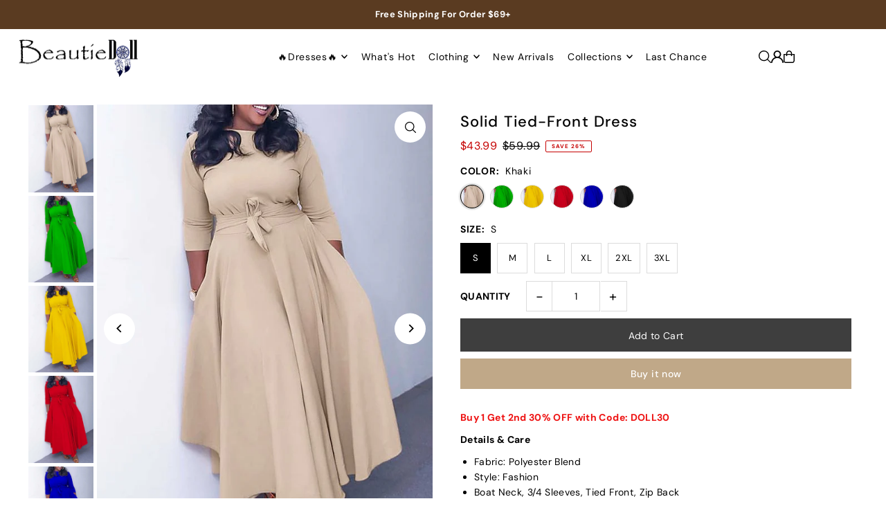

--- FILE ---
content_type: text/html; charset=utf-8
request_url: https://indiedoll.com/collections/dress-selection/products/chic-solid-tied-front-dress
body_size: 57094
content:
<!DOCTYPE html>
<html class="no-js" lang="en">
<head>
  <meta charset="utf-8" />
  <meta name="viewport" content="width=device-width, initial-scale=1">

  <!-- Establish early connection to external domains -->
  <link rel="preconnect" href="https://cdn.shopify.com" crossorigin>
  <link rel="preconnect" href="https://fonts.shopify.com" crossorigin>
  <link rel="preconnect" href="https://monorail-edge.shopifysvc.com">
  <link rel="preconnect" href="//ajax.googleapis.com" crossorigin /><!-- Preload onDomain stylesheets and script libraries -->
  <link href="//indiedoll.com/cdn/shop/t/20/assets/stylesheet.css?v=165734862479900568461735552283" rel="stylesheet" type="text/css" media="all" />
  <link rel="preload" as="font" href="//indiedoll.com/cdn/fonts/dm_sans/dmsans_n4.ec80bd4dd7e1a334c969c265873491ae56018d72.woff2" type="font/woff2" crossorigin>
  <link rel="preload" as="font" href="//indiedoll.com/cdn/fonts/dm_sans/dmsans_n4.ec80bd4dd7e1a334c969c265873491ae56018d72.woff2" type="font/woff2" crossorigin>
  <link rel="preload" as="font" href="//indiedoll.com/cdn/fonts/dm_sans/dmsans_n5.8a0f1984c77eb7186ceb87c4da2173ff65eb012e.woff2" type="font/woff2" crossorigin>
  <link href="//indiedoll.com/cdn/shop/t/20/assets/eventemitter3.min.js?v=148202183930229300091735552283" as="script" rel="preload">
  <link href="//indiedoll.com/cdn/shop/t/20/assets/vendor-video.js?v=112486824910932804751735552283" as="script" rel="preload">
  <link href="//indiedoll.com/cdn/shop/t/20/assets/theme.js?v=64747010470842460171735552283" as="script" rel="preload">


  <link rel="shortcut icon" href="//indiedoll.com/cdn/shop/files/QQ_20240619165204.png?crop=center&height=32&v=1718787153&width=32" type="image/png" />
  <link rel="canonical" href="https://www.beautiedoll.com/products/chic-solid-tied-front-dress" />

  <title>Solid Tied-Front Dress &ndash; Beautiedoll</title>
  <meta name="description" content="Buy 1 Get 2nd 30% OFF with Code: DOLL30 Details &amp;amp; Care Fabric: Polyester Blend Style: Fashion Boat Neck, 3/4 Sleeves, Tied Front, Zip Back Available in 6 Colors Package: 1 x Dress Apparel&#39;sSize(IN) US Bust Waist Length S 2-4 33.1 26.8 51.2 M 4-6 33.9 27.6 51.6 L 6-8 35.8 28.3 52 XL 8-10 37.8 29.1 52.4 2XL 10-12 39." />

  <meta property="og:image" content="http://indiedoll.com/cdn/shop/products/GE32003.jpg?v=1694574711">
  <meta property="og:image:secure_url" content="https://indiedoll.com/cdn/shop/products/GE32003.jpg?v=1694574711">
  <meta property="og:image:width" content="600">
  <meta property="og:image:height" content="800">

<meta property="og:site_name" content="Beautiedoll">
<meta property="og:url" content="">
<meta property="og:title" content="">
<meta property="og:type" content="">
<meta property="og:description" content="">

  <meta property="og:price:amount" content="43.99">
  <meta property="og:price:currency" content="USD">





<meta name="twitter:title" content="">
<meta name="twitter:description" content="">
<meta name="twitter:domain" content="">

  
 <script type="application/ld+json">
   {
     "@context": "https://schema.org",
     "@type": "Product",
     "id": "chic-solid-tied-front-dress",
     "url": "https:\/\/www.beautiedoll.com\/products\/chic-solid-tied-front-dress",
     "image": "\/\/indiedoll.com\/cdn\/shop\/products\/GE32003.jpg?v=1694574711\u0026width=1024",
     "name": "Solid Tied-Front Dress",
     "brand": {
        "@type": "Brand",
        "name": "GE32003"
      },
     "description": "Buy 1 Get 2nd 30% OFF with Code: DOLL30\nDetails \u0026amp; Care\n\nFabric: Polyester Blend\n\nStyle: Fashion\nBoat Neck, 3\/4 Sleeves, Tied Front, Zip Back\nAvailable in 6 Colors\nPackage: 1 x Dress\n\n\n\nApparel'sSize(IN)\nUS\nBust\nWaist\nLength\n\n\n\nS\n2-4\n33.1\n26.8\n51.2\n\n\nM\n4-6\n33.9\n27.6\n51.6\n\n\nL\n6-8\n35.8\n28.3\n52\n\n\nXL\n8-10\n37.8\n29.1\n52.4\n\n\n2XL\n10-12\n39.8\n29.9\n52.8\n\n\n3XL\n14-16\n41.7\n30.7\n53.1\n\n\n\n\n\nTips\n\nPlease check size chart carefully before making payment\nAll apparel sizes are measured manually and may have 0.5-1 inch difference.(1 inch = 2.54 cm).\nFor US customers, please go for the US size for the top fit.\nDifferent monitor settings mean colors may differ slightly.\n","sku": "GE32003-KH0S","offers": [
        
        {
           "@type": "Offer",
           "price" : 43.99,
           "priceCurrency": "USD",
           "availability": "http://schema.org/InStock",
           "priceValidUntil": "2030-01-01",
           "url": "\/products\/chic-solid-tied-front-dress"
         },
       
        {
           "@type": "Offer",
           "price" : 43.99,
           "priceCurrency": "USD",
           "availability": "http://schema.org/InStock",
           "priceValidUntil": "2030-01-01",
           "url": "\/products\/chic-solid-tied-front-dress"
         },
       
        {
           "@type": "Offer",
           "price" : 43.99,
           "priceCurrency": "USD",
           "availability": "http://schema.org/InStock",
           "priceValidUntil": "2030-01-01",
           "url": "\/products\/chic-solid-tied-front-dress"
         },
       
        {
           "@type": "Offer",
           "price" : 43.99,
           "priceCurrency": "USD",
           "availability": "http://schema.org/InStock",
           "priceValidUntil": "2030-01-01",
           "url": "\/products\/chic-solid-tied-front-dress"
         },
       
        {
           "@type": "Offer",
           "price" : 43.99,
           "priceCurrency": "USD",
           "availability": "http://schema.org/InStock",
           "priceValidUntil": "2030-01-01",
           "url": "\/products\/chic-solid-tied-front-dress"
         },
       
        {
           "@type": "Offer",
           "price" : 43.99,
           "priceCurrency": "USD",
           "availability": "http://schema.org/InStock",
           "priceValidUntil": "2030-01-01",
           "url": "\/products\/chic-solid-tied-front-dress"
         },
       
        {
           "@type": "Offer",
           "price" : 43.99,
           "priceCurrency": "USD",
           "availability": "http://schema.org/InStock",
           "priceValidUntil": "2030-01-01",
           "url": "\/products\/chic-solid-tied-front-dress"
         },
       
        {
           "@type": "Offer",
           "price" : 43.99,
           "priceCurrency": "USD",
           "availability": "http://schema.org/InStock",
           "priceValidUntil": "2030-01-01",
           "url": "\/products\/chic-solid-tied-front-dress"
         },
       
        {
           "@type": "Offer",
           "price" : 43.99,
           "priceCurrency": "USD",
           "availability": "http://schema.org/InStock",
           "priceValidUntil": "2030-01-01",
           "url": "\/products\/chic-solid-tied-front-dress"
         },
       
        {
           "@type": "Offer",
           "price" : 43.99,
           "priceCurrency": "USD",
           "availability": "http://schema.org/InStock",
           "priceValidUntil": "2030-01-01",
           "url": "\/products\/chic-solid-tied-front-dress"
         },
       
        {
           "@type": "Offer",
           "price" : 43.99,
           "priceCurrency": "USD",
           "availability": "http://schema.org/InStock",
           "priceValidUntil": "2030-01-01",
           "url": "\/products\/chic-solid-tied-front-dress"
         },
       
        {
           "@type": "Offer",
           "price" : 43.99,
           "priceCurrency": "USD",
           "availability": "http://schema.org/InStock",
           "priceValidUntil": "2030-01-01",
           "url": "\/products\/chic-solid-tied-front-dress"
         },
       
        {
           "@type": "Offer",
           "price" : 43.99,
           "priceCurrency": "USD",
           "availability": "http://schema.org/InStock",
           "priceValidUntil": "2030-01-01",
           "url": "\/products\/chic-solid-tied-front-dress"
         },
       
        {
           "@type": "Offer",
           "price" : 43.99,
           "priceCurrency": "USD",
           "availability": "http://schema.org/InStock",
           "priceValidUntil": "2030-01-01",
           "url": "\/products\/chic-solid-tied-front-dress"
         },
       
        {
           "@type": "Offer",
           "price" : 43.99,
           "priceCurrency": "USD",
           "availability": "http://schema.org/InStock",
           "priceValidUntil": "2030-01-01",
           "url": "\/products\/chic-solid-tied-front-dress"
         },
       
        {
           "@type": "Offer",
           "price" : 43.99,
           "priceCurrency": "USD",
           "availability": "http://schema.org/InStock",
           "priceValidUntil": "2030-01-01",
           "url": "\/products\/chic-solid-tied-front-dress"
         },
       
        {
           "@type": "Offer",
           "price" : 43.99,
           "priceCurrency": "USD",
           "availability": "http://schema.org/InStock",
           "priceValidUntil": "2030-01-01",
           "url": "\/products\/chic-solid-tied-front-dress"
         },
       
        {
           "@type": "Offer",
           "price" : 43.99,
           "priceCurrency": "USD",
           "availability": "http://schema.org/InStock",
           "priceValidUntil": "2030-01-01",
           "url": "\/products\/chic-solid-tied-front-dress"
         },
       
        {
           "@type": "Offer",
           "price" : 43.99,
           "priceCurrency": "USD",
           "availability": "http://schema.org/InStock",
           "priceValidUntil": "2030-01-01",
           "url": "\/products\/chic-solid-tied-front-dress"
         },
       
        {
           "@type": "Offer",
           "price" : 43.99,
           "priceCurrency": "USD",
           "availability": "http://schema.org/InStock",
           "priceValidUntil": "2030-01-01",
           "url": "\/products\/chic-solid-tied-front-dress"
         },
       
        {
           "@type": "Offer",
           "price" : 43.99,
           "priceCurrency": "USD",
           "availability": "http://schema.org/InStock",
           "priceValidUntil": "2030-01-01",
           "url": "\/products\/chic-solid-tied-front-dress"
         },
       
        {
           "@type": "Offer",
           "price" : 43.99,
           "priceCurrency": "USD",
           "availability": "http://schema.org/InStock",
           "priceValidUntil": "2030-01-01",
           "url": "\/products\/chic-solid-tied-front-dress"
         },
       
        {
           "@type": "Offer",
           "price" : 43.99,
           "priceCurrency": "USD",
           "availability": "http://schema.org/InStock",
           "priceValidUntil": "2030-01-01",
           "url": "\/products\/chic-solid-tied-front-dress"
         },
       
        {
           "@type": "Offer",
           "price" : 43.99,
           "priceCurrency": "USD",
           "availability": "http://schema.org/InStock",
           "priceValidUntil": "2030-01-01",
           "url": "\/products\/chic-solid-tied-front-dress"
         },
       
        {
           "@type": "Offer",
           "price" : 43.99,
           "priceCurrency": "USD",
           "availability": "http://schema.org/InStock",
           "priceValidUntil": "2030-01-01",
           "url": "\/products\/chic-solid-tied-front-dress"
         },
       
        {
           "@type": "Offer",
           "price" : 43.99,
           "priceCurrency": "USD",
           "availability": "http://schema.org/InStock",
           "priceValidUntil": "2030-01-01",
           "url": "\/products\/chic-solid-tied-front-dress"
         },
       
        {
           "@type": "Offer",
           "price" : 43.99,
           "priceCurrency": "USD",
           "availability": "http://schema.org/InStock",
           "priceValidUntil": "2030-01-01",
           "url": "\/products\/chic-solid-tied-front-dress"
         },
       
        {
           "@type": "Offer",
           "price" : 43.99,
           "priceCurrency": "USD",
           "availability": "http://schema.org/InStock",
           "priceValidUntil": "2030-01-01",
           "url": "\/products\/chic-solid-tied-front-dress"
         },
       
        {
           "@type": "Offer",
           "price" : 43.99,
           "priceCurrency": "USD",
           "availability": "http://schema.org/InStock",
           "priceValidUntil": "2030-01-01",
           "url": "\/products\/chic-solid-tied-front-dress"
         },
       
        {
           "@type": "Offer",
           "price" : 43.99,
           "priceCurrency": "USD",
           "availability": "http://schema.org/InStock",
           "priceValidUntil": "2030-01-01",
           "url": "\/products\/chic-solid-tied-front-dress"
         },
       
        {
           "@type": "Offer",
           "price" : 43.99,
           "priceCurrency": "USD",
           "availability": "http://schema.org/InStock",
           "priceValidUntil": "2030-01-01",
           "url": "\/products\/chic-solid-tied-front-dress"
         },
       
        {
           "@type": "Offer",
           "price" : 43.99,
           "priceCurrency": "USD",
           "availability": "http://schema.org/InStock",
           "priceValidUntil": "2030-01-01",
           "url": "\/products\/chic-solid-tied-front-dress"
         },
       
        {
           "@type": "Offer",
           "price" : 43.99,
           "priceCurrency": "USD",
           "availability": "http://schema.org/InStock",
           "priceValidUntil": "2030-01-01",
           "url": "\/products\/chic-solid-tied-front-dress"
         },
       
        {
           "@type": "Offer",
           "price" : 43.99,
           "priceCurrency": "USD",
           "availability": "http://schema.org/InStock",
           "priceValidUntil": "2030-01-01",
           "url": "\/products\/chic-solid-tied-front-dress"
         },
       
        {
           "@type": "Offer",
           "price" : 43.99,
           "priceCurrency": "USD",
           "availability": "http://schema.org/InStock",
           "priceValidUntil": "2030-01-01",
           "url": "\/products\/chic-solid-tied-front-dress"
         },
       
        {
           "@type": "Offer",
           "price" : 43.99,
           "priceCurrency": "USD",
           "availability": "http://schema.org/InStock",
           "priceValidUntil": "2030-01-01",
           "url": "\/products\/chic-solid-tied-front-dress"
         }
       
     ]
   }
 </script>


  <style data-shopify>
:root {
    --main-family: "DM Sans", sans-serif;
    --main-weight: 400;
    --main-style: normal;
    --main-spacing: 0.025em;
    --nav-family: "DM Sans", sans-serif;
    --nav-weight: 400;
    --nav-style: normal;
    --heading-family: "DM Sans", sans-serif;
    --heading-weight: 500;
    --heading-style: normal;
    --heading-spacing: 0.050em;

    --font-size: 14px;
    --base-font-size: 14px;
    --h1-size: 22px;
    --h2-size: 20px;
    --h3-size: 18px;
    --nav-size: 14px;
    --nav-spacing: 0.050em;
    --font-size-sm: calc(14px - 2px);

    --homepage-scroll-color: #000000;
    --homepage-scroll-background: #fff;
    --pre-scroll-color: #000000;
    --pre-scroll-background: #ffffff;

    --secondary-color: rgba(0,0,0,0);
    --background: #ffffff;
    --header-color: #000000;
    --text-color: #000000;
    --sale-color: #c50000;
    --dotted-color: #dcdcdc;
    --button-color: #c0a888;
    --button-hover: #e1c0a6;
    --button-text: #ffffff;
    --secondary-button-color: #3e3e3e;
    --secondary-button-hover: #000000;
    --secondary-button-text: #ffffff;
    --new-background: #dcdcdc;
    --new-color: #000000;
    --sale-icon-background: #c50000;
    --sale-icon-color: #ffffff;
    --soldout-background: #000000;
    --soldout-text: #ffffff;
    --custom-background: #000000;
    --custom-color: #fff;
    --fb-share: #3b5998;
    --tw-share: #00aced;
    --pin-share: #bd081c;
    --footer-background: #5a3b21;
    --footer-text: #ffffff;
    --footer-button: #000000;
    --footer-button-text: #ffffff;
    --cs1-color: #000;
    --cs1-background: #ffffff;
    --cs2-color: #000000;
    --cs2-background: #f5f5f5;
    --cs3-color: #ffffff;
    --cs3-background: #222222;
    --custom-icon-color: var(--text-color);
    --custom-icon-background: var(--background);
    --error-msg-dark: #e81000;
    --error-msg-light: #ffeae8;
    --success-msg-dark: #007f5f;
    --success-msg-light: #e5fff8;
    --free-shipping-bg: #ff7a5f;
    --free-shipping-text: #fff;
    --error-color: #c50000;
    --error-color-light: #ffc5c5;
    --keyboard-focus: #ACACAC;
    --focus-border-style: dotted;
    --focus-border-weight: 1px;
    --section-padding: 45px;
    --section-title-align: center;
    --section-title-border: 1px;
    --border-width: 100px;
    --grid-column-gap: px;
    --details-align: center;
    --select-arrow-bg: url(//indiedoll.com/cdn/shop/t/20/assets/select-arrow.png?v=112595941721225094991735552283);
    --icon-border-color: #e6e6e6;
    --color-filter-size: 25px;
    --disabled-text: #808080;
    --listing-size-color: #666666;

    --upsell-border-color: #f2f2f2;

    --star-active: rgb(0, 0, 0);
    --star-inactive: rgb(204, 204, 204);

    --color-body-text: var(--text-color);
    --color-body: var(--background);
    --color-bg: var(--background);

    --section-background: transparent;
    --section-overlay-color: 0, 0, 0;
    --section-overlay-opacity: 0;
    --placeholder-background: rgba(0, 0, 0, 0.1);
    --placeholder-fill: rgba(0, 0, 0, 0.2);
    --line-item-transform: scale(0.8) translateY(calc(-25px - 0.25em)) translateX(10px);

  }
  @media (max-width: 740px) {
     :root {
       --font-size: calc(14px - (14px * 0.15));
       --nav-size: calc(14px - (14px * 0.15));
       --h1-size: calc(22px - (22px * 0.15));
       --h2-size: calc(20px - (20px * 0.15));
       --h3-size: calc(18px - (18px * 0.15));
     }
   }
</style>


  <link rel="stylesheet" href="//indiedoll.com/cdn/shop/t/20/assets/stylesheet.css?v=165734862479900568461735552283" type="text/css">

  <style>
  @font-face {
  font-family: "DM Sans";
  font-weight: 400;
  font-style: normal;
  font-display: swap;
  src: url("//indiedoll.com/cdn/fonts/dm_sans/dmsans_n4.ec80bd4dd7e1a334c969c265873491ae56018d72.woff2") format("woff2"),
       url("//indiedoll.com/cdn/fonts/dm_sans/dmsans_n4.87bdd914d8a61247b911147ae68e754d695c58a6.woff") format("woff");
}

  @font-face {
  font-family: "DM Sans";
  font-weight: 400;
  font-style: normal;
  font-display: swap;
  src: url("//indiedoll.com/cdn/fonts/dm_sans/dmsans_n4.ec80bd4dd7e1a334c969c265873491ae56018d72.woff2") format("woff2"),
       url("//indiedoll.com/cdn/fonts/dm_sans/dmsans_n4.87bdd914d8a61247b911147ae68e754d695c58a6.woff") format("woff");
}

  @font-face {
  font-family: "DM Sans";
  font-weight: 500;
  font-style: normal;
  font-display: swap;
  src: url("//indiedoll.com/cdn/fonts/dm_sans/dmsans_n5.8a0f1984c77eb7186ceb87c4da2173ff65eb012e.woff2") format("woff2"),
       url("//indiedoll.com/cdn/fonts/dm_sans/dmsans_n5.9ad2e755a89e15b3d6c53259daad5fc9609888e6.woff") format("woff");
}

  @font-face {
  font-family: "DM Sans";
  font-weight: 700;
  font-style: normal;
  font-display: swap;
  src: url("//indiedoll.com/cdn/fonts/dm_sans/dmsans_n7.97e21d81502002291ea1de8aefb79170c6946ce5.woff2") format("woff2"),
       url("//indiedoll.com/cdn/fonts/dm_sans/dmsans_n7.af5c214f5116410ca1d53a2090665620e78e2e1b.woff") format("woff");
}

  @font-face {
  font-family: "DM Sans";
  font-weight: 400;
  font-style: italic;
  font-display: swap;
  src: url("//indiedoll.com/cdn/fonts/dm_sans/dmsans_i4.b8fe05e69ee95d5a53155c346957d8cbf5081c1a.woff2") format("woff2"),
       url("//indiedoll.com/cdn/fonts/dm_sans/dmsans_i4.403fe28ee2ea63e142575c0aa47684d65f8c23a0.woff") format("woff");
}

  @font-face {
  font-family: "DM Sans";
  font-weight: 700;
  font-style: italic;
  font-display: swap;
  src: url("//indiedoll.com/cdn/fonts/dm_sans/dmsans_i7.52b57f7d7342eb7255084623d98ab83fd96e7f9b.woff2") format("woff2"),
       url("//indiedoll.com/cdn/fonts/dm_sans/dmsans_i7.d5e14ef18a1d4a8ce78a4187580b4eb1759c2eda.woff") format("woff");
}

  </style>

  <script>window.performance && window.performance.mark && window.performance.mark('shopify.content_for_header.start');</script><meta id="shopify-digital-wallet" name="shopify-digital-wallet" content="/20827095/digital_wallets/dialog">
<meta name="shopify-checkout-api-token" content="3da807fb7c1ed646d82d8163408f3098">
<meta id="in-context-paypal-metadata" data-shop-id="20827095" data-venmo-supported="false" data-environment="production" data-locale="en_US" data-paypal-v4="true" data-currency="USD">
<link rel="alternate" type="application/json+oembed" href="https://www.beautiedoll.com/products/chic-solid-tied-front-dress.oembed">
<script async="async" src="/checkouts/internal/preloads.js?locale=en-US"></script>
<script id="shopify-features" type="application/json">{"accessToken":"3da807fb7c1ed646d82d8163408f3098","betas":["rich-media-storefront-analytics"],"domain":"indiedoll.com","predictiveSearch":true,"shopId":20827095,"locale":"en"}</script>
<script>var Shopify = Shopify || {};
Shopify.shop = "chiczoe.myshopify.com";
Shopify.locale = "en";
Shopify.currency = {"active":"USD","rate":"1.0"};
Shopify.country = "US";
Shopify.theme = {"name":"Updated copy of BD 240618","id":141884063922,"schema_name":"Icon","schema_version":"11.1.0","theme_store_id":686,"role":"main"};
Shopify.theme.handle = "null";
Shopify.theme.style = {"id":null,"handle":null};
Shopify.cdnHost = "indiedoll.com/cdn";
Shopify.routes = Shopify.routes || {};
Shopify.routes.root = "/";</script>
<script type="module">!function(o){(o.Shopify=o.Shopify||{}).modules=!0}(window);</script>
<script>!function(o){function n(){var o=[];function n(){o.push(Array.prototype.slice.apply(arguments))}return n.q=o,n}var t=o.Shopify=o.Shopify||{};t.loadFeatures=n(),t.autoloadFeatures=n()}(window);</script>
<script id="shop-js-analytics" type="application/json">{"pageType":"product"}</script>
<script defer="defer" async type="module" src="//indiedoll.com/cdn/shopifycloud/shop-js/modules/v2/client.init-shop-cart-sync_C5BV16lS.en.esm.js"></script>
<script defer="defer" async type="module" src="//indiedoll.com/cdn/shopifycloud/shop-js/modules/v2/chunk.common_CygWptCX.esm.js"></script>
<script type="module">
  await import("//indiedoll.com/cdn/shopifycloud/shop-js/modules/v2/client.init-shop-cart-sync_C5BV16lS.en.esm.js");
await import("//indiedoll.com/cdn/shopifycloud/shop-js/modules/v2/chunk.common_CygWptCX.esm.js");

  window.Shopify.SignInWithShop?.initShopCartSync?.({"fedCMEnabled":true,"windoidEnabled":true});

</script>
<script>(function() {
  var isLoaded = false;
  function asyncLoad() {
    if (isLoaded) return;
    isLoaded = true;
    var urls = ["https:\/\/scripttags.justuno.com\/shopify_justuno_20827095_e2560eb0-a45b-11e8-bd9e-0f1daea24cca.js?shop=chiczoe.myshopify.com","https:\/\/cdn-scripts.signifyd.com\/shopify\/script-tag.js?shop=chiczoe.myshopify.com","https:\/\/loox.io\/widget\/E1Zl2rYZPw\/loox.1569232527441.js?shop=chiczoe.myshopify.com","https:\/\/cdn.recovermycart.com\/scripts\/keepcart\/CartJS.min.js?shop=chiczoe.myshopify.com\u0026shop=chiczoe.myshopify.com","https:\/\/cdn.hextom.com\/js\/freeshippingbar.js?shop=chiczoe.myshopify.com","https:\/\/cdn.hextom.com\/js\/emailcollectionbar.js?shop=chiczoe.myshopify.com"];
    for (var i = 0; i < urls.length; i++) {
      var s = document.createElement('script');
      s.type = 'text/javascript';
      s.async = true;
      s.src = urls[i];
      var x = document.getElementsByTagName('script')[0];
      x.parentNode.insertBefore(s, x);
    }
  };
  if(window.attachEvent) {
    window.attachEvent('onload', asyncLoad);
  } else {
    window.addEventListener('load', asyncLoad, false);
  }
})();</script>
<script id="__st">var __st={"a":20827095,"offset":-28800,"reqid":"373d56ec-7006-4441-b363-df95ccd85b83-1768620828","pageurl":"indiedoll.com\/collections\/dress-selection\/products\/chic-solid-tied-front-dress","u":"2d140a8e21e3","p":"product","rtyp":"product","rid":7596884721842};</script>
<script>window.ShopifyPaypalV4VisibilityTracking = true;</script>
<script id="captcha-bootstrap">!function(){'use strict';const t='contact',e='account',n='new_comment',o=[[t,t],['blogs',n],['comments',n],[t,'customer']],c=[[e,'customer_login'],[e,'guest_login'],[e,'recover_customer_password'],[e,'create_customer']],r=t=>t.map((([t,e])=>`form[action*='/${t}']:not([data-nocaptcha='true']) input[name='form_type'][value='${e}']`)).join(','),a=t=>()=>t?[...document.querySelectorAll(t)].map((t=>t.form)):[];function s(){const t=[...o],e=r(t);return a(e)}const i='password',u='form_key',d=['recaptcha-v3-token','g-recaptcha-response','h-captcha-response',i],f=()=>{try{return window.sessionStorage}catch{return}},m='__shopify_v',_=t=>t.elements[u];function p(t,e,n=!1){try{const o=window.sessionStorage,c=JSON.parse(o.getItem(e)),{data:r}=function(t){const{data:e,action:n}=t;return t[m]||n?{data:e,action:n}:{data:t,action:n}}(c);for(const[e,n]of Object.entries(r))t.elements[e]&&(t.elements[e].value=n);n&&o.removeItem(e)}catch(o){console.error('form repopulation failed',{error:o})}}const l='form_type',E='cptcha';function T(t){t.dataset[E]=!0}const w=window,h=w.document,L='Shopify',v='ce_forms',y='captcha';let A=!1;((t,e)=>{const n=(g='f06e6c50-85a8-45c8-87d0-21a2b65856fe',I='https://cdn.shopify.com/shopifycloud/storefront-forms-hcaptcha/ce_storefront_forms_captcha_hcaptcha.v1.5.2.iife.js',D={infoText:'Protected by hCaptcha',privacyText:'Privacy',termsText:'Terms'},(t,e,n)=>{const o=w[L][v],c=o.bindForm;if(c)return c(t,g,e,D).then(n);var r;o.q.push([[t,g,e,D],n]),r=I,A||(h.body.append(Object.assign(h.createElement('script'),{id:'captcha-provider',async:!0,src:r})),A=!0)});var g,I,D;w[L]=w[L]||{},w[L][v]=w[L][v]||{},w[L][v].q=[],w[L][y]=w[L][y]||{},w[L][y].protect=function(t,e){n(t,void 0,e),T(t)},Object.freeze(w[L][y]),function(t,e,n,w,h,L){const[v,y,A,g]=function(t,e,n){const i=e?o:[],u=t?c:[],d=[...i,...u],f=r(d),m=r(i),_=r(d.filter((([t,e])=>n.includes(e))));return[a(f),a(m),a(_),s()]}(w,h,L),I=t=>{const e=t.target;return e instanceof HTMLFormElement?e:e&&e.form},D=t=>v().includes(t);t.addEventListener('submit',(t=>{const e=I(t);if(!e)return;const n=D(e)&&!e.dataset.hcaptchaBound&&!e.dataset.recaptchaBound,o=_(e),c=g().includes(e)&&(!o||!o.value);(n||c)&&t.preventDefault(),c&&!n&&(function(t){try{if(!f())return;!function(t){const e=f();if(!e)return;const n=_(t);if(!n)return;const o=n.value;o&&e.removeItem(o)}(t);const e=Array.from(Array(32),(()=>Math.random().toString(36)[2])).join('');!function(t,e){_(t)||t.append(Object.assign(document.createElement('input'),{type:'hidden',name:u})),t.elements[u].value=e}(t,e),function(t,e){const n=f();if(!n)return;const o=[...t.querySelectorAll(`input[type='${i}']`)].map((({name:t})=>t)),c=[...d,...o],r={};for(const[a,s]of new FormData(t).entries())c.includes(a)||(r[a]=s);n.setItem(e,JSON.stringify({[m]:1,action:t.action,data:r}))}(t,e)}catch(e){console.error('failed to persist form',e)}}(e),e.submit())}));const S=(t,e)=>{t&&!t.dataset[E]&&(n(t,e.some((e=>e===t))),T(t))};for(const o of['focusin','change'])t.addEventListener(o,(t=>{const e=I(t);D(e)&&S(e,y())}));const B=e.get('form_key'),M=e.get(l),P=B&&M;t.addEventListener('DOMContentLoaded',(()=>{const t=y();if(P)for(const e of t)e.elements[l].value===M&&p(e,B);[...new Set([...A(),...v().filter((t=>'true'===t.dataset.shopifyCaptcha))])].forEach((e=>S(e,t)))}))}(h,new URLSearchParams(w.location.search),n,t,e,['guest_login'])})(!0,!0)}();</script>
<script integrity="sha256-4kQ18oKyAcykRKYeNunJcIwy7WH5gtpwJnB7kiuLZ1E=" data-source-attribution="shopify.loadfeatures" defer="defer" src="//indiedoll.com/cdn/shopifycloud/storefront/assets/storefront/load_feature-a0a9edcb.js" crossorigin="anonymous"></script>
<script data-source-attribution="shopify.dynamic_checkout.dynamic.init">var Shopify=Shopify||{};Shopify.PaymentButton=Shopify.PaymentButton||{isStorefrontPortableWallets:!0,init:function(){window.Shopify.PaymentButton.init=function(){};var t=document.createElement("script");t.src="https://indiedoll.com/cdn/shopifycloud/portable-wallets/latest/portable-wallets.en.js",t.type="module",document.head.appendChild(t)}};
</script>
<script data-source-attribution="shopify.dynamic_checkout.buyer_consent">
  function portableWalletsHideBuyerConsent(e){var t=document.getElementById("shopify-buyer-consent"),n=document.getElementById("shopify-subscription-policy-button");t&&n&&(t.classList.add("hidden"),t.setAttribute("aria-hidden","true"),n.removeEventListener("click",e))}function portableWalletsShowBuyerConsent(e){var t=document.getElementById("shopify-buyer-consent"),n=document.getElementById("shopify-subscription-policy-button");t&&n&&(t.classList.remove("hidden"),t.removeAttribute("aria-hidden"),n.addEventListener("click",e))}window.Shopify?.PaymentButton&&(window.Shopify.PaymentButton.hideBuyerConsent=portableWalletsHideBuyerConsent,window.Shopify.PaymentButton.showBuyerConsent=portableWalletsShowBuyerConsent);
</script>
<script>
  function portableWalletsCleanup(e){e&&e.src&&console.error("Failed to load portable wallets script "+e.src);var t=document.querySelectorAll("shopify-accelerated-checkout .shopify-payment-button__skeleton, shopify-accelerated-checkout-cart .wallet-cart-button__skeleton"),e=document.getElementById("shopify-buyer-consent");for(let e=0;e<t.length;e++)t[e].remove();e&&e.remove()}function portableWalletsNotLoadedAsModule(e){e instanceof ErrorEvent&&"string"==typeof e.message&&e.message.includes("import.meta")&&"string"==typeof e.filename&&e.filename.includes("portable-wallets")&&(window.removeEventListener("error",portableWalletsNotLoadedAsModule),window.Shopify.PaymentButton.failedToLoad=e,"loading"===document.readyState?document.addEventListener("DOMContentLoaded",window.Shopify.PaymentButton.init):window.Shopify.PaymentButton.init())}window.addEventListener("error",portableWalletsNotLoadedAsModule);
</script>

<script type="module" src="https://indiedoll.com/cdn/shopifycloud/portable-wallets/latest/portable-wallets.en.js" onError="portableWalletsCleanup(this)" crossorigin="anonymous"></script>
<script nomodule>
  document.addEventListener("DOMContentLoaded", portableWalletsCleanup);
</script>

<link id="shopify-accelerated-checkout-styles" rel="stylesheet" media="screen" href="https://indiedoll.com/cdn/shopifycloud/portable-wallets/latest/accelerated-checkout-backwards-compat.css" crossorigin="anonymous">
<style id="shopify-accelerated-checkout-cart">
        #shopify-buyer-consent {
  margin-top: 1em;
  display: inline-block;
  width: 100%;
}

#shopify-buyer-consent.hidden {
  display: none;
}

#shopify-subscription-policy-button {
  background: none;
  border: none;
  padding: 0;
  text-decoration: underline;
  font-size: inherit;
  cursor: pointer;
}

#shopify-subscription-policy-button::before {
  box-shadow: none;
}

      </style>

<script>window.performance && window.performance.mark && window.performance.mark('shopify.content_for_header.end');</script>

<!-- BEGIN app block: shopify://apps/frequently-bought/blocks/app-embed-block/b1a8cbea-c844-4842-9529-7c62dbab1b1f --><script>
    window.codeblackbelt = window.codeblackbelt || {};
    window.codeblackbelt.shop = window.codeblackbelt.shop || 'chiczoe.myshopify.com';
    
        window.codeblackbelt.productId = 7596884721842;</script><script src="//cdn.codeblackbelt.com/widgets/frequently-bought-together/main.min.js?version=2026011619-0800" async></script>
 <!-- END app block --><link href="https://monorail-edge.shopifysvc.com" rel="dns-prefetch">
<script>(function(){if ("sendBeacon" in navigator && "performance" in window) {try {var session_token_from_headers = performance.getEntriesByType('navigation')[0].serverTiming.find(x => x.name == '_s').description;} catch {var session_token_from_headers = undefined;}var session_cookie_matches = document.cookie.match(/_shopify_s=([^;]*)/);var session_token_from_cookie = session_cookie_matches && session_cookie_matches.length === 2 ? session_cookie_matches[1] : "";var session_token = session_token_from_headers || session_token_from_cookie || "";function handle_abandonment_event(e) {var entries = performance.getEntries().filter(function(entry) {return /monorail-edge.shopifysvc.com/.test(entry.name);});if (!window.abandonment_tracked && entries.length === 0) {window.abandonment_tracked = true;var currentMs = Date.now();var navigation_start = performance.timing.navigationStart;var payload = {shop_id: 20827095,url: window.location.href,navigation_start,duration: currentMs - navigation_start,session_token,page_type: "product"};window.navigator.sendBeacon("https://monorail-edge.shopifysvc.com/v1/produce", JSON.stringify({schema_id: "online_store_buyer_site_abandonment/1.1",payload: payload,metadata: {event_created_at_ms: currentMs,event_sent_at_ms: currentMs}}));}}window.addEventListener('pagehide', handle_abandonment_event);}}());</script>
<script id="web-pixels-manager-setup">(function e(e,d,r,n,o){if(void 0===o&&(o={}),!Boolean(null===(a=null===(i=window.Shopify)||void 0===i?void 0:i.analytics)||void 0===a?void 0:a.replayQueue)){var i,a;window.Shopify=window.Shopify||{};var t=window.Shopify;t.analytics=t.analytics||{};var s=t.analytics;s.replayQueue=[],s.publish=function(e,d,r){return s.replayQueue.push([e,d,r]),!0};try{self.performance.mark("wpm:start")}catch(e){}var l=function(){var e={modern:/Edge?\/(1{2}[4-9]|1[2-9]\d|[2-9]\d{2}|\d{4,})\.\d+(\.\d+|)|Firefox\/(1{2}[4-9]|1[2-9]\d|[2-9]\d{2}|\d{4,})\.\d+(\.\d+|)|Chrom(ium|e)\/(9{2}|\d{3,})\.\d+(\.\d+|)|(Maci|X1{2}).+ Version\/(15\.\d+|(1[6-9]|[2-9]\d|\d{3,})\.\d+)([,.]\d+|)( \(\w+\)|)( Mobile\/\w+|) Safari\/|Chrome.+OPR\/(9{2}|\d{3,})\.\d+\.\d+|(CPU[ +]OS|iPhone[ +]OS|CPU[ +]iPhone|CPU IPhone OS|CPU iPad OS)[ +]+(15[._]\d+|(1[6-9]|[2-9]\d|\d{3,})[._]\d+)([._]\d+|)|Android:?[ /-](13[3-9]|1[4-9]\d|[2-9]\d{2}|\d{4,})(\.\d+|)(\.\d+|)|Android.+Firefox\/(13[5-9]|1[4-9]\d|[2-9]\d{2}|\d{4,})\.\d+(\.\d+|)|Android.+Chrom(ium|e)\/(13[3-9]|1[4-9]\d|[2-9]\d{2}|\d{4,})\.\d+(\.\d+|)|SamsungBrowser\/([2-9]\d|\d{3,})\.\d+/,legacy:/Edge?\/(1[6-9]|[2-9]\d|\d{3,})\.\d+(\.\d+|)|Firefox\/(5[4-9]|[6-9]\d|\d{3,})\.\d+(\.\d+|)|Chrom(ium|e)\/(5[1-9]|[6-9]\d|\d{3,})\.\d+(\.\d+|)([\d.]+$|.*Safari\/(?![\d.]+ Edge\/[\d.]+$))|(Maci|X1{2}).+ Version\/(10\.\d+|(1[1-9]|[2-9]\d|\d{3,})\.\d+)([,.]\d+|)( \(\w+\)|)( Mobile\/\w+|) Safari\/|Chrome.+OPR\/(3[89]|[4-9]\d|\d{3,})\.\d+\.\d+|(CPU[ +]OS|iPhone[ +]OS|CPU[ +]iPhone|CPU IPhone OS|CPU iPad OS)[ +]+(10[._]\d+|(1[1-9]|[2-9]\d|\d{3,})[._]\d+)([._]\d+|)|Android:?[ /-](13[3-9]|1[4-9]\d|[2-9]\d{2}|\d{4,})(\.\d+|)(\.\d+|)|Mobile Safari.+OPR\/([89]\d|\d{3,})\.\d+\.\d+|Android.+Firefox\/(13[5-9]|1[4-9]\d|[2-9]\d{2}|\d{4,})\.\d+(\.\d+|)|Android.+Chrom(ium|e)\/(13[3-9]|1[4-9]\d|[2-9]\d{2}|\d{4,})\.\d+(\.\d+|)|Android.+(UC? ?Browser|UCWEB|U3)[ /]?(15\.([5-9]|\d{2,})|(1[6-9]|[2-9]\d|\d{3,})\.\d+)\.\d+|SamsungBrowser\/(5\.\d+|([6-9]|\d{2,})\.\d+)|Android.+MQ{2}Browser\/(14(\.(9|\d{2,})|)|(1[5-9]|[2-9]\d|\d{3,})(\.\d+|))(\.\d+|)|K[Aa][Ii]OS\/(3\.\d+|([4-9]|\d{2,})\.\d+)(\.\d+|)/},d=e.modern,r=e.legacy,n=navigator.userAgent;return n.match(d)?"modern":n.match(r)?"legacy":"unknown"}(),u="modern"===l?"modern":"legacy",c=(null!=n?n:{modern:"",legacy:""})[u],f=function(e){return[e.baseUrl,"/wpm","/b",e.hashVersion,"modern"===e.buildTarget?"m":"l",".js"].join("")}({baseUrl:d,hashVersion:r,buildTarget:u}),m=function(e){var d=e.version,r=e.bundleTarget,n=e.surface,o=e.pageUrl,i=e.monorailEndpoint;return{emit:function(e){var a=e.status,t=e.errorMsg,s=(new Date).getTime(),l=JSON.stringify({metadata:{event_sent_at_ms:s},events:[{schema_id:"web_pixels_manager_load/3.1",payload:{version:d,bundle_target:r,page_url:o,status:a,surface:n,error_msg:t},metadata:{event_created_at_ms:s}}]});if(!i)return console&&console.warn&&console.warn("[Web Pixels Manager] No Monorail endpoint provided, skipping logging."),!1;try{return self.navigator.sendBeacon.bind(self.navigator)(i,l)}catch(e){}var u=new XMLHttpRequest;try{return u.open("POST",i,!0),u.setRequestHeader("Content-Type","text/plain"),u.send(l),!0}catch(e){return console&&console.warn&&console.warn("[Web Pixels Manager] Got an unhandled error while logging to Monorail."),!1}}}}({version:r,bundleTarget:l,surface:e.surface,pageUrl:self.location.href,monorailEndpoint:e.monorailEndpoint});try{o.browserTarget=l,function(e){var d=e.src,r=e.async,n=void 0===r||r,o=e.onload,i=e.onerror,a=e.sri,t=e.scriptDataAttributes,s=void 0===t?{}:t,l=document.createElement("script"),u=document.querySelector("head"),c=document.querySelector("body");if(l.async=n,l.src=d,a&&(l.integrity=a,l.crossOrigin="anonymous"),s)for(var f in s)if(Object.prototype.hasOwnProperty.call(s,f))try{l.dataset[f]=s[f]}catch(e){}if(o&&l.addEventListener("load",o),i&&l.addEventListener("error",i),u)u.appendChild(l);else{if(!c)throw new Error("Did not find a head or body element to append the script");c.appendChild(l)}}({src:f,async:!0,onload:function(){if(!function(){var e,d;return Boolean(null===(d=null===(e=window.Shopify)||void 0===e?void 0:e.analytics)||void 0===d?void 0:d.initialized)}()){var d=window.webPixelsManager.init(e)||void 0;if(d){var r=window.Shopify.analytics;r.replayQueue.forEach((function(e){var r=e[0],n=e[1],o=e[2];d.publishCustomEvent(r,n,o)})),r.replayQueue=[],r.publish=d.publishCustomEvent,r.visitor=d.visitor,r.initialized=!0}}},onerror:function(){return m.emit({status:"failed",errorMsg:"".concat(f," has failed to load")})},sri:function(e){var d=/^sha384-[A-Za-z0-9+/=]+$/;return"string"==typeof e&&d.test(e)}(c)?c:"",scriptDataAttributes:o}),m.emit({status:"loading"})}catch(e){m.emit({status:"failed",errorMsg:(null==e?void 0:e.message)||"Unknown error"})}}})({shopId: 20827095,storefrontBaseUrl: "https://www.beautiedoll.com",extensionsBaseUrl: "https://extensions.shopifycdn.com/cdn/shopifycloud/web-pixels-manager",monorailEndpoint: "https://monorail-edge.shopifysvc.com/unstable/produce_batch",surface: "storefront-renderer",enabledBetaFlags: ["2dca8a86"],webPixelsConfigList: [{"id":"1824587954","configuration":"{\"accountID\":\"Hr2RXM\",\"webPixelConfig\":\"eyJlbmFibGVBZGRlZFRvQ2FydEV2ZW50cyI6IHRydWV9\"}","eventPayloadVersion":"v1","runtimeContext":"STRICT","scriptVersion":"524f6c1ee37bacdca7657a665bdca589","type":"APP","apiClientId":123074,"privacyPurposes":["ANALYTICS","MARKETING"],"dataSharingAdjustments":{"protectedCustomerApprovalScopes":["read_customer_address","read_customer_email","read_customer_name","read_customer_personal_data","read_customer_phone"]}},{"id":"1729462450","configuration":"{\"config\":\"{\\\"google_tag_ids\\\":[\\\"G-HWZTECL5Y6\\\",\\\"AW-697184008\\\"],\\\"target_country\\\":\\\"ZZ\\\",\\\"gtag_events\\\":[{\\\"type\\\":\\\"search\\\",\\\"action_label\\\":[\\\"G-HWZTECL5Y6\\\",\\\"AW-697184008\\\/o91kCMDA4MIbEIjeuMwC\\\"]},{\\\"type\\\":\\\"begin_checkout\\\",\\\"action_label\\\":[\\\"G-HWZTECL5Y6\\\",\\\"AW-697184008\\\/14sVCLTA4MIbEIjeuMwC\\\"]},{\\\"type\\\":\\\"view_item\\\",\\\"action_label\\\":[\\\"G-HWZTECL5Y6\\\",\\\"AW-697184008\\\/_urlCL3A4MIbEIjeuMwC\\\"]},{\\\"type\\\":\\\"purchase\\\",\\\"action_label\\\":[\\\"G-HWZTECL5Y6\\\",\\\"AW-697184008\\\/CnrvCLHA4MIbEIjeuMwC\\\"]},{\\\"type\\\":\\\"page_view\\\",\\\"action_label\\\":[\\\"G-HWZTECL5Y6\\\",\\\"AW-697184008\\\/woSyCLrA4MIbEIjeuMwC\\\"]},{\\\"type\\\":\\\"add_payment_info\\\",\\\"action_label\\\":[\\\"G-HWZTECL5Y6\\\",\\\"AW-697184008\\\/NSsaCMPA4MIbEIjeuMwC\\\"]},{\\\"type\\\":\\\"add_to_cart\\\",\\\"action_label\\\":[\\\"G-HWZTECL5Y6\\\",\\\"AW-697184008\\\/8ktwCLfA4MIbEIjeuMwC\\\"]}],\\\"enable_monitoring_mode\\\":false}\"}","eventPayloadVersion":"v1","runtimeContext":"OPEN","scriptVersion":"b2a88bafab3e21179ed38636efcd8a93","type":"APP","apiClientId":1780363,"privacyPurposes":[],"dataSharingAdjustments":{"protectedCustomerApprovalScopes":["read_customer_address","read_customer_email","read_customer_name","read_customer_personal_data","read_customer_phone"]}},{"id":"218693810","configuration":"{\"pixel_id\":\"1757504714546649\",\"pixel_type\":\"facebook_pixel\",\"metaapp_system_user_token\":\"-\"}","eventPayloadVersion":"v1","runtimeContext":"OPEN","scriptVersion":"ca16bc87fe92b6042fbaa3acc2fbdaa6","type":"APP","apiClientId":2329312,"privacyPurposes":["ANALYTICS","MARKETING","SALE_OF_DATA"],"dataSharingAdjustments":{"protectedCustomerApprovalScopes":["read_customer_address","read_customer_email","read_customer_name","read_customer_personal_data","read_customer_phone"]}},{"id":"shopify-app-pixel","configuration":"{}","eventPayloadVersion":"v1","runtimeContext":"STRICT","scriptVersion":"0450","apiClientId":"shopify-pixel","type":"APP","privacyPurposes":["ANALYTICS","MARKETING"]},{"id":"shopify-custom-pixel","eventPayloadVersion":"v1","runtimeContext":"LAX","scriptVersion":"0450","apiClientId":"shopify-pixel","type":"CUSTOM","privacyPurposes":["ANALYTICS","MARKETING"]}],isMerchantRequest: false,initData: {"shop":{"name":"Beautiedoll","paymentSettings":{"currencyCode":"USD"},"myshopifyDomain":"chiczoe.myshopify.com","countryCode":"HK","storefrontUrl":"https:\/\/www.beautiedoll.com"},"customer":null,"cart":null,"checkout":null,"productVariants":[{"price":{"amount":43.99,"currencyCode":"USD"},"product":{"title":"Solid Tied-Front Dress","vendor":"GE32003","id":"7596884721842","untranslatedTitle":"Solid Tied-Front Dress","url":"\/products\/chic-solid-tied-front-dress","type":"Dresses"},"id":"42833684365490","image":{"src":"\/\/indiedoll.com\/cdn\/shop\/products\/GE32003.jpg?v=1694574711"},"sku":"GE32003-KH0S","title":"Khaki \/ S","untranslatedTitle":"Khaki \/ S"},{"price":{"amount":43.99,"currencyCode":"USD"},"product":{"title":"Solid Tied-Front Dress","vendor":"GE32003","id":"7596884721842","untranslatedTitle":"Solid Tied-Front Dress","url":"\/products\/chic-solid-tied-front-dress","type":"Dresses"},"id":"42833684398258","image":{"src":"\/\/indiedoll.com\/cdn\/shop\/products\/GE32003.jpg?v=1694574711"},"sku":"GE32003-KH0M","title":"Khaki \/ M","untranslatedTitle":"Khaki \/ M"},{"price":{"amount":43.99,"currencyCode":"USD"},"product":{"title":"Solid Tied-Front Dress","vendor":"GE32003","id":"7596884721842","untranslatedTitle":"Solid Tied-Front Dress","url":"\/products\/chic-solid-tied-front-dress","type":"Dresses"},"id":"42833684431026","image":{"src":"\/\/indiedoll.com\/cdn\/shop\/products\/GE32003.jpg?v=1694574711"},"sku":"GE32003-KH0L","title":"Khaki \/ L","untranslatedTitle":"Khaki \/ L"},{"price":{"amount":43.99,"currencyCode":"USD"},"product":{"title":"Solid Tied-Front Dress","vendor":"GE32003","id":"7596884721842","untranslatedTitle":"Solid Tied-Front Dress","url":"\/products\/chic-solid-tied-front-dress","type":"Dresses"},"id":"42833684463794","image":{"src":"\/\/indiedoll.com\/cdn\/shop\/products\/GE32003.jpg?v=1694574711"},"sku":"GE32003-KH1L","title":"Khaki \/ XL","untranslatedTitle":"Khaki \/ XL"},{"price":{"amount":43.99,"currencyCode":"USD"},"product":{"title":"Solid Tied-Front Dress","vendor":"GE32003","id":"7596884721842","untranslatedTitle":"Solid Tied-Front Dress","url":"\/products\/chic-solid-tied-front-dress","type":"Dresses"},"id":"42833684496562","image":{"src":"\/\/indiedoll.com\/cdn\/shop\/products\/GE32003.jpg?v=1694574711"},"sku":"GE32003-KH2L","title":"Khaki \/ 2XL","untranslatedTitle":"Khaki \/ 2XL"},{"price":{"amount":43.99,"currencyCode":"USD"},"product":{"title":"Solid Tied-Front Dress","vendor":"GE32003","id":"7596884721842","untranslatedTitle":"Solid Tied-Front Dress","url":"\/products\/chic-solid-tied-front-dress","type":"Dresses"},"id":"42833684529330","image":{"src":"\/\/indiedoll.com\/cdn\/shop\/products\/GE32003.jpg?v=1694574711"},"sku":"GE32003-KH3L","title":"Khaki \/ 3XL","untranslatedTitle":"Khaki \/ 3XL"},{"price":{"amount":43.99,"currencyCode":"USD"},"product":{"title":"Solid Tied-Front Dress","vendor":"GE32003","id":"7596884721842","untranslatedTitle":"Solid Tied-Front Dress","url":"\/products\/chic-solid-tied-front-dress","type":"Dresses"},"id":"42833684168882","image":{"src":"\/\/indiedoll.com\/cdn\/shop\/products\/GE32003-6_7163dafb-7a11-4d59-93b7-719466130f43.jpg?v=1694574711"},"sku":"GE32003-GR0S","title":"Green \/ S","untranslatedTitle":"Green \/ S"},{"price":{"amount":43.99,"currencyCode":"USD"},"product":{"title":"Solid Tied-Front Dress","vendor":"GE32003","id":"7596884721842","untranslatedTitle":"Solid Tied-Front Dress","url":"\/products\/chic-solid-tied-front-dress","type":"Dresses"},"id":"42833684201650","image":{"src":"\/\/indiedoll.com\/cdn\/shop\/products\/GE32003-6_7163dafb-7a11-4d59-93b7-719466130f43.jpg?v=1694574711"},"sku":"GE32003-GR0M","title":"Green \/ M","untranslatedTitle":"Green \/ M"},{"price":{"amount":43.99,"currencyCode":"USD"},"product":{"title":"Solid Tied-Front Dress","vendor":"GE32003","id":"7596884721842","untranslatedTitle":"Solid Tied-Front Dress","url":"\/products\/chic-solid-tied-front-dress","type":"Dresses"},"id":"42833684234418","image":{"src":"\/\/indiedoll.com\/cdn\/shop\/products\/GE32003-6_7163dafb-7a11-4d59-93b7-719466130f43.jpg?v=1694574711"},"sku":"GE32003-GR0L","title":"Green \/ L","untranslatedTitle":"Green \/ L"},{"price":{"amount":43.99,"currencyCode":"USD"},"product":{"title":"Solid Tied-Front Dress","vendor":"GE32003","id":"7596884721842","untranslatedTitle":"Solid Tied-Front Dress","url":"\/products\/chic-solid-tied-front-dress","type":"Dresses"},"id":"42833684267186","image":{"src":"\/\/indiedoll.com\/cdn\/shop\/products\/GE32003-6_7163dafb-7a11-4d59-93b7-719466130f43.jpg?v=1694574711"},"sku":"GE32003-GR1L","title":"Green \/ XL","untranslatedTitle":"Green \/ XL"},{"price":{"amount":43.99,"currencyCode":"USD"},"product":{"title":"Solid Tied-Front Dress","vendor":"GE32003","id":"7596884721842","untranslatedTitle":"Solid Tied-Front Dress","url":"\/products\/chic-solid-tied-front-dress","type":"Dresses"},"id":"42833684299954","image":{"src":"\/\/indiedoll.com\/cdn\/shop\/products\/GE32003-6_7163dafb-7a11-4d59-93b7-719466130f43.jpg?v=1694574711"},"sku":"GE32003-GR2L","title":"Green \/ 2XL","untranslatedTitle":"Green \/ 2XL"},{"price":{"amount":43.99,"currencyCode":"USD"},"product":{"title":"Solid Tied-Front Dress","vendor":"GE32003","id":"7596884721842","untranslatedTitle":"Solid Tied-Front Dress","url":"\/products\/chic-solid-tied-front-dress","type":"Dresses"},"id":"42833684332722","image":{"src":"\/\/indiedoll.com\/cdn\/shop\/products\/GE32003-6_7163dafb-7a11-4d59-93b7-719466130f43.jpg?v=1694574711"},"sku":"GE32003-GR3L","title":"Green \/ 3XL","untranslatedTitle":"Green \/ 3XL"},{"price":{"amount":43.99,"currencyCode":"USD"},"product":{"title":"Solid Tied-Front Dress","vendor":"GE32003","id":"7596884721842","untranslatedTitle":"Solid Tied-Front Dress","url":"\/products\/chic-solid-tied-front-dress","type":"Dresses"},"id":"42833684562098","image":{"src":"\/\/indiedoll.com\/cdn\/shop\/products\/GE32003-4.jpg?v=1675154676"},"sku":"GE32003-YE0S","title":"Yellow \/ S","untranslatedTitle":"Yellow \/ S"},{"price":{"amount":43.99,"currencyCode":"USD"},"product":{"title":"Solid Tied-Front Dress","vendor":"GE32003","id":"7596884721842","untranslatedTitle":"Solid Tied-Front Dress","url":"\/products\/chic-solid-tied-front-dress","type":"Dresses"},"id":"42833684594866","image":{"src":"\/\/indiedoll.com\/cdn\/shop\/products\/GE32003-4.jpg?v=1675154676"},"sku":"GE32003-YE0M","title":"Yellow \/ M","untranslatedTitle":"Yellow \/ M"},{"price":{"amount":43.99,"currencyCode":"USD"},"product":{"title":"Solid Tied-Front Dress","vendor":"GE32003","id":"7596884721842","untranslatedTitle":"Solid Tied-Front Dress","url":"\/products\/chic-solid-tied-front-dress","type":"Dresses"},"id":"42833684627634","image":{"src":"\/\/indiedoll.com\/cdn\/shop\/products\/GE32003-4.jpg?v=1675154676"},"sku":"GE32003-YE0L","title":"Yellow \/ L","untranslatedTitle":"Yellow \/ L"},{"price":{"amount":43.99,"currencyCode":"USD"},"product":{"title":"Solid Tied-Front Dress","vendor":"GE32003","id":"7596884721842","untranslatedTitle":"Solid Tied-Front Dress","url":"\/products\/chic-solid-tied-front-dress","type":"Dresses"},"id":"42833684660402","image":{"src":"\/\/indiedoll.com\/cdn\/shop\/products\/GE32003-4.jpg?v=1675154676"},"sku":"GE32003-YE1L","title":"Yellow \/ XL","untranslatedTitle":"Yellow \/ XL"},{"price":{"amount":43.99,"currencyCode":"USD"},"product":{"title":"Solid Tied-Front Dress","vendor":"GE32003","id":"7596884721842","untranslatedTitle":"Solid Tied-Front Dress","url":"\/products\/chic-solid-tied-front-dress","type":"Dresses"},"id":"42833684693170","image":{"src":"\/\/indiedoll.com\/cdn\/shop\/products\/GE32003-4.jpg?v=1675154676"},"sku":"GE32003-YE2L","title":"Yellow \/ 2XL","untranslatedTitle":"Yellow \/ 2XL"},{"price":{"amount":43.99,"currencyCode":"USD"},"product":{"title":"Solid Tied-Front Dress","vendor":"GE32003","id":"7596884721842","untranslatedTitle":"Solid Tied-Front Dress","url":"\/products\/chic-solid-tied-front-dress","type":"Dresses"},"id":"42833684725938","image":{"src":"\/\/indiedoll.com\/cdn\/shop\/products\/GE32003-4.jpg?v=1675154676"},"sku":"GE32003-YE3L","title":"Yellow \/ 3XL","untranslatedTitle":"Yellow \/ 3XL"},{"price":{"amount":43.99,"currencyCode":"USD"},"product":{"title":"Solid Tied-Front Dress","vendor":"GE32003","id":"7596884721842","untranslatedTitle":"Solid Tied-Front Dress","url":"\/products\/chic-solid-tied-front-dress","type":"Dresses"},"id":"42833684758706","image":{"src":"\/\/indiedoll.com\/cdn\/shop\/products\/GE32003-3.jpg?v=1675154676"},"sku":"GE32003-RE0S","title":"Red \/ S","untranslatedTitle":"Red \/ S"},{"price":{"amount":43.99,"currencyCode":"USD"},"product":{"title":"Solid Tied-Front Dress","vendor":"GE32003","id":"7596884721842","untranslatedTitle":"Solid Tied-Front Dress","url":"\/products\/chic-solid-tied-front-dress","type":"Dresses"},"id":"42833684791474","image":{"src":"\/\/indiedoll.com\/cdn\/shop\/products\/GE32003-3.jpg?v=1675154676"},"sku":"GE32003-RE0M","title":"Red \/ M","untranslatedTitle":"Red \/ M"},{"price":{"amount":43.99,"currencyCode":"USD"},"product":{"title":"Solid Tied-Front Dress","vendor":"GE32003","id":"7596884721842","untranslatedTitle":"Solid Tied-Front Dress","url":"\/products\/chic-solid-tied-front-dress","type":"Dresses"},"id":"42833684824242","image":{"src":"\/\/indiedoll.com\/cdn\/shop\/products\/GE32003-3.jpg?v=1675154676"},"sku":"GE32003-RE0L","title":"Red \/ L","untranslatedTitle":"Red \/ L"},{"price":{"amount":43.99,"currencyCode":"USD"},"product":{"title":"Solid Tied-Front Dress","vendor":"GE32003","id":"7596884721842","untranslatedTitle":"Solid Tied-Front Dress","url":"\/products\/chic-solid-tied-front-dress","type":"Dresses"},"id":"42833684857010","image":{"src":"\/\/indiedoll.com\/cdn\/shop\/products\/GE32003-3.jpg?v=1675154676"},"sku":"GE32003-RE1L","title":"Red \/ XL","untranslatedTitle":"Red \/ XL"},{"price":{"amount":43.99,"currencyCode":"USD"},"product":{"title":"Solid Tied-Front Dress","vendor":"GE32003","id":"7596884721842","untranslatedTitle":"Solid Tied-Front Dress","url":"\/products\/chic-solid-tied-front-dress","type":"Dresses"},"id":"42833684889778","image":{"src":"\/\/indiedoll.com\/cdn\/shop\/products\/GE32003-3.jpg?v=1675154676"},"sku":"GE32003-RE2L","title":"Red \/ 2XL","untranslatedTitle":"Red \/ 2XL"},{"price":{"amount":43.99,"currencyCode":"USD"},"product":{"title":"Solid Tied-Front Dress","vendor":"GE32003","id":"7596884721842","untranslatedTitle":"Solid Tied-Front Dress","url":"\/products\/chic-solid-tied-front-dress","type":"Dresses"},"id":"42833684922546","image":{"src":"\/\/indiedoll.com\/cdn\/shop\/products\/GE32003-3.jpg?v=1675154676"},"sku":"GE32003-RE3L","title":"Red \/ 3XL","untranslatedTitle":"Red \/ 3XL"},{"price":{"amount":43.99,"currencyCode":"USD"},"product":{"title":"Solid Tied-Front Dress","vendor":"GE32003","id":"7596884721842","untranslatedTitle":"Solid Tied-Front Dress","url":"\/products\/chic-solid-tied-front-dress","type":"Dresses"},"id":"42833684955314","image":{"src":"\/\/indiedoll.com\/cdn\/shop\/products\/GE32003-2.jpg?v=1675154676"},"sku":"GE32003-BL0S","title":"Blue \/ S","untranslatedTitle":"Blue \/ S"},{"price":{"amount":43.99,"currencyCode":"USD"},"product":{"title":"Solid Tied-Front Dress","vendor":"GE32003","id":"7596884721842","untranslatedTitle":"Solid Tied-Front Dress","url":"\/products\/chic-solid-tied-front-dress","type":"Dresses"},"id":"42833684988082","image":{"src":"\/\/indiedoll.com\/cdn\/shop\/products\/GE32003-2.jpg?v=1675154676"},"sku":"GE32003-BL0M","title":"Blue \/ M","untranslatedTitle":"Blue \/ M"},{"price":{"amount":43.99,"currencyCode":"USD"},"product":{"title":"Solid Tied-Front Dress","vendor":"GE32003","id":"7596884721842","untranslatedTitle":"Solid Tied-Front Dress","url":"\/products\/chic-solid-tied-front-dress","type":"Dresses"},"id":"42833685020850","image":{"src":"\/\/indiedoll.com\/cdn\/shop\/products\/GE32003-2.jpg?v=1675154676"},"sku":"GE32003-BL0L","title":"Blue \/ L","untranslatedTitle":"Blue \/ L"},{"price":{"amount":43.99,"currencyCode":"USD"},"product":{"title":"Solid Tied-Front Dress","vendor":"GE32003","id":"7596884721842","untranslatedTitle":"Solid Tied-Front Dress","url":"\/products\/chic-solid-tied-front-dress","type":"Dresses"},"id":"42833685053618","image":{"src":"\/\/indiedoll.com\/cdn\/shop\/products\/GE32003-2.jpg?v=1675154676"},"sku":"GE32003-BL1L","title":"Blue \/ XL","untranslatedTitle":"Blue \/ XL"},{"price":{"amount":43.99,"currencyCode":"USD"},"product":{"title":"Solid Tied-Front Dress","vendor":"GE32003","id":"7596884721842","untranslatedTitle":"Solid Tied-Front Dress","url":"\/products\/chic-solid-tied-front-dress","type":"Dresses"},"id":"42833685086386","image":{"src":"\/\/indiedoll.com\/cdn\/shop\/products\/GE32003-2.jpg?v=1675154676"},"sku":"GE32003-BL2L","title":"Blue \/ 2XL","untranslatedTitle":"Blue \/ 2XL"},{"price":{"amount":43.99,"currencyCode":"USD"},"product":{"title":"Solid Tied-Front Dress","vendor":"GE32003","id":"7596884721842","untranslatedTitle":"Solid Tied-Front Dress","url":"\/products\/chic-solid-tied-front-dress","type":"Dresses"},"id":"42833685119154","image":{"src":"\/\/indiedoll.com\/cdn\/shop\/products\/GE32003-2.jpg?v=1675154676"},"sku":"GE32003-BL3L","title":"Blue \/ 3XL","untranslatedTitle":"Blue \/ 3XL"},{"price":{"amount":43.99,"currencyCode":"USD"},"product":{"title":"Solid Tied-Front Dress","vendor":"GE32003","id":"7596884721842","untranslatedTitle":"Solid Tied-Front Dress","url":"\/products\/chic-solid-tied-front-dress","type":"Dresses"},"id":"42833685151922","image":{"src":"\/\/indiedoll.com\/cdn\/shop\/products\/GE32003-5.jpg?v=1675154676"},"sku":"GE32003-BK0S","title":"Black \/ S","untranslatedTitle":"Black \/ S"},{"price":{"amount":43.99,"currencyCode":"USD"},"product":{"title":"Solid Tied-Front Dress","vendor":"GE32003","id":"7596884721842","untranslatedTitle":"Solid Tied-Front Dress","url":"\/products\/chic-solid-tied-front-dress","type":"Dresses"},"id":"42833685184690","image":{"src":"\/\/indiedoll.com\/cdn\/shop\/products\/GE32003-5.jpg?v=1675154676"},"sku":"GE32003-BK0M","title":"Black \/ M","untranslatedTitle":"Black \/ M"},{"price":{"amount":43.99,"currencyCode":"USD"},"product":{"title":"Solid Tied-Front Dress","vendor":"GE32003","id":"7596884721842","untranslatedTitle":"Solid Tied-Front Dress","url":"\/products\/chic-solid-tied-front-dress","type":"Dresses"},"id":"42833685217458","image":{"src":"\/\/indiedoll.com\/cdn\/shop\/products\/GE32003-5.jpg?v=1675154676"},"sku":"GE32003-BK0L","title":"Black \/ L","untranslatedTitle":"Black \/ L"},{"price":{"amount":43.99,"currencyCode":"USD"},"product":{"title":"Solid Tied-Front Dress","vendor":"GE32003","id":"7596884721842","untranslatedTitle":"Solid Tied-Front Dress","url":"\/products\/chic-solid-tied-front-dress","type":"Dresses"},"id":"42833685250226","image":{"src":"\/\/indiedoll.com\/cdn\/shop\/products\/GE32003-5.jpg?v=1675154676"},"sku":"GE32003-BK1L","title":"Black \/ XL","untranslatedTitle":"Black \/ XL"},{"price":{"amount":43.99,"currencyCode":"USD"},"product":{"title":"Solid Tied-Front Dress","vendor":"GE32003","id":"7596884721842","untranslatedTitle":"Solid Tied-Front Dress","url":"\/products\/chic-solid-tied-front-dress","type":"Dresses"},"id":"42833685282994","image":{"src":"\/\/indiedoll.com\/cdn\/shop\/products\/GE32003-5.jpg?v=1675154676"},"sku":"GE32003-BK2L","title":"Black \/ 2XL","untranslatedTitle":"Black \/ 2XL"},{"price":{"amount":43.99,"currencyCode":"USD"},"product":{"title":"Solid Tied-Front Dress","vendor":"GE32003","id":"7596884721842","untranslatedTitle":"Solid Tied-Front Dress","url":"\/products\/chic-solid-tied-front-dress","type":"Dresses"},"id":"42833685315762","image":{"src":"\/\/indiedoll.com\/cdn\/shop\/products\/GE32003-5.jpg?v=1675154676"},"sku":"GE32003-BK3L","title":"Black \/ 3XL","untranslatedTitle":"Black \/ 3XL"}],"purchasingCompany":null},},"https://indiedoll.com/cdn","fcfee988w5aeb613cpc8e4bc33m6693e112",{"modern":"","legacy":""},{"shopId":"20827095","storefrontBaseUrl":"https:\/\/www.beautiedoll.com","extensionBaseUrl":"https:\/\/extensions.shopifycdn.com\/cdn\/shopifycloud\/web-pixels-manager","surface":"storefront-renderer","enabledBetaFlags":"[\"2dca8a86\"]","isMerchantRequest":"false","hashVersion":"fcfee988w5aeb613cpc8e4bc33m6693e112","publish":"custom","events":"[[\"page_viewed\",{}],[\"product_viewed\",{\"productVariant\":{\"price\":{\"amount\":43.99,\"currencyCode\":\"USD\"},\"product\":{\"title\":\"Solid Tied-Front Dress\",\"vendor\":\"GE32003\",\"id\":\"7596884721842\",\"untranslatedTitle\":\"Solid Tied-Front Dress\",\"url\":\"\/products\/chic-solid-tied-front-dress\",\"type\":\"Dresses\"},\"id\":\"42833684365490\",\"image\":{\"src\":\"\/\/indiedoll.com\/cdn\/shop\/products\/GE32003.jpg?v=1694574711\"},\"sku\":\"GE32003-KH0S\",\"title\":\"Khaki \/ S\",\"untranslatedTitle\":\"Khaki \/ S\"}}]]"});</script><script>
  window.ShopifyAnalytics = window.ShopifyAnalytics || {};
  window.ShopifyAnalytics.meta = window.ShopifyAnalytics.meta || {};
  window.ShopifyAnalytics.meta.currency = 'USD';
  var meta = {"product":{"id":7596884721842,"gid":"gid:\/\/shopify\/Product\/7596884721842","vendor":"GE32003","type":"Dresses","handle":"chic-solid-tied-front-dress","variants":[{"id":42833684365490,"price":4399,"name":"Solid Tied-Front Dress - Khaki \/ S","public_title":"Khaki \/ S","sku":"GE32003-KH0S"},{"id":42833684398258,"price":4399,"name":"Solid Tied-Front Dress - Khaki \/ M","public_title":"Khaki \/ M","sku":"GE32003-KH0M"},{"id":42833684431026,"price":4399,"name":"Solid Tied-Front Dress - Khaki \/ L","public_title":"Khaki \/ L","sku":"GE32003-KH0L"},{"id":42833684463794,"price":4399,"name":"Solid Tied-Front Dress - Khaki \/ XL","public_title":"Khaki \/ XL","sku":"GE32003-KH1L"},{"id":42833684496562,"price":4399,"name":"Solid Tied-Front Dress - Khaki \/ 2XL","public_title":"Khaki \/ 2XL","sku":"GE32003-KH2L"},{"id":42833684529330,"price":4399,"name":"Solid Tied-Front Dress - Khaki \/ 3XL","public_title":"Khaki \/ 3XL","sku":"GE32003-KH3L"},{"id":42833684168882,"price":4399,"name":"Solid Tied-Front Dress - Green \/ S","public_title":"Green \/ S","sku":"GE32003-GR0S"},{"id":42833684201650,"price":4399,"name":"Solid Tied-Front Dress - Green \/ M","public_title":"Green \/ M","sku":"GE32003-GR0M"},{"id":42833684234418,"price":4399,"name":"Solid Tied-Front Dress - Green \/ L","public_title":"Green \/ L","sku":"GE32003-GR0L"},{"id":42833684267186,"price":4399,"name":"Solid Tied-Front Dress - Green \/ XL","public_title":"Green \/ XL","sku":"GE32003-GR1L"},{"id":42833684299954,"price":4399,"name":"Solid Tied-Front Dress - Green \/ 2XL","public_title":"Green \/ 2XL","sku":"GE32003-GR2L"},{"id":42833684332722,"price":4399,"name":"Solid Tied-Front Dress - Green \/ 3XL","public_title":"Green \/ 3XL","sku":"GE32003-GR3L"},{"id":42833684562098,"price":4399,"name":"Solid Tied-Front Dress - Yellow \/ S","public_title":"Yellow \/ S","sku":"GE32003-YE0S"},{"id":42833684594866,"price":4399,"name":"Solid Tied-Front Dress - Yellow \/ M","public_title":"Yellow \/ M","sku":"GE32003-YE0M"},{"id":42833684627634,"price":4399,"name":"Solid Tied-Front Dress - Yellow \/ L","public_title":"Yellow \/ L","sku":"GE32003-YE0L"},{"id":42833684660402,"price":4399,"name":"Solid Tied-Front Dress - Yellow \/ XL","public_title":"Yellow \/ XL","sku":"GE32003-YE1L"},{"id":42833684693170,"price":4399,"name":"Solid Tied-Front Dress - Yellow \/ 2XL","public_title":"Yellow \/ 2XL","sku":"GE32003-YE2L"},{"id":42833684725938,"price":4399,"name":"Solid Tied-Front Dress - Yellow \/ 3XL","public_title":"Yellow \/ 3XL","sku":"GE32003-YE3L"},{"id":42833684758706,"price":4399,"name":"Solid Tied-Front Dress - Red \/ S","public_title":"Red \/ S","sku":"GE32003-RE0S"},{"id":42833684791474,"price":4399,"name":"Solid Tied-Front Dress - Red \/ M","public_title":"Red \/ M","sku":"GE32003-RE0M"},{"id":42833684824242,"price":4399,"name":"Solid Tied-Front Dress - Red \/ L","public_title":"Red \/ L","sku":"GE32003-RE0L"},{"id":42833684857010,"price":4399,"name":"Solid Tied-Front Dress - Red \/ XL","public_title":"Red \/ XL","sku":"GE32003-RE1L"},{"id":42833684889778,"price":4399,"name":"Solid Tied-Front Dress - Red \/ 2XL","public_title":"Red \/ 2XL","sku":"GE32003-RE2L"},{"id":42833684922546,"price":4399,"name":"Solid Tied-Front Dress - Red \/ 3XL","public_title":"Red \/ 3XL","sku":"GE32003-RE3L"},{"id":42833684955314,"price":4399,"name":"Solid Tied-Front Dress - Blue \/ S","public_title":"Blue \/ S","sku":"GE32003-BL0S"},{"id":42833684988082,"price":4399,"name":"Solid Tied-Front Dress - Blue \/ M","public_title":"Blue \/ M","sku":"GE32003-BL0M"},{"id":42833685020850,"price":4399,"name":"Solid Tied-Front Dress - Blue \/ L","public_title":"Blue \/ L","sku":"GE32003-BL0L"},{"id":42833685053618,"price":4399,"name":"Solid Tied-Front Dress - Blue \/ XL","public_title":"Blue \/ XL","sku":"GE32003-BL1L"},{"id":42833685086386,"price":4399,"name":"Solid Tied-Front Dress - Blue \/ 2XL","public_title":"Blue \/ 2XL","sku":"GE32003-BL2L"},{"id":42833685119154,"price":4399,"name":"Solid Tied-Front Dress - Blue \/ 3XL","public_title":"Blue \/ 3XL","sku":"GE32003-BL3L"},{"id":42833685151922,"price":4399,"name":"Solid Tied-Front Dress - Black \/ S","public_title":"Black \/ S","sku":"GE32003-BK0S"},{"id":42833685184690,"price":4399,"name":"Solid Tied-Front Dress - Black \/ M","public_title":"Black \/ M","sku":"GE32003-BK0M"},{"id":42833685217458,"price":4399,"name":"Solid Tied-Front Dress - Black \/ L","public_title":"Black \/ L","sku":"GE32003-BK0L"},{"id":42833685250226,"price":4399,"name":"Solid Tied-Front Dress - Black \/ XL","public_title":"Black \/ XL","sku":"GE32003-BK1L"},{"id":42833685282994,"price":4399,"name":"Solid Tied-Front Dress - Black \/ 2XL","public_title":"Black \/ 2XL","sku":"GE32003-BK2L"},{"id":42833685315762,"price":4399,"name":"Solid Tied-Front Dress - Black \/ 3XL","public_title":"Black \/ 3XL","sku":"GE32003-BK3L"}],"remote":false},"page":{"pageType":"product","resourceType":"product","resourceId":7596884721842,"requestId":"373d56ec-7006-4441-b363-df95ccd85b83-1768620828"}};
  for (var attr in meta) {
    window.ShopifyAnalytics.meta[attr] = meta[attr];
  }
</script>
<script class="analytics">
  (function () {
    var customDocumentWrite = function(content) {
      var jquery = null;

      if (window.jQuery) {
        jquery = window.jQuery;
      } else if (window.Checkout && window.Checkout.$) {
        jquery = window.Checkout.$;
      }

      if (jquery) {
        jquery('body').append(content);
      }
    };

    var hasLoggedConversion = function(token) {
      if (token) {
        return document.cookie.indexOf('loggedConversion=' + token) !== -1;
      }
      return false;
    }

    var setCookieIfConversion = function(token) {
      if (token) {
        var twoMonthsFromNow = new Date(Date.now());
        twoMonthsFromNow.setMonth(twoMonthsFromNow.getMonth() + 2);

        document.cookie = 'loggedConversion=' + token + '; expires=' + twoMonthsFromNow;
      }
    }

    var trekkie = window.ShopifyAnalytics.lib = window.trekkie = window.trekkie || [];
    if (trekkie.integrations) {
      return;
    }
    trekkie.methods = [
      'identify',
      'page',
      'ready',
      'track',
      'trackForm',
      'trackLink'
    ];
    trekkie.factory = function(method) {
      return function() {
        var args = Array.prototype.slice.call(arguments);
        args.unshift(method);
        trekkie.push(args);
        return trekkie;
      };
    };
    for (var i = 0; i < trekkie.methods.length; i++) {
      var key = trekkie.methods[i];
      trekkie[key] = trekkie.factory(key);
    }
    trekkie.load = function(config) {
      trekkie.config = config || {};
      trekkie.config.initialDocumentCookie = document.cookie;
      var first = document.getElementsByTagName('script')[0];
      var script = document.createElement('script');
      script.type = 'text/javascript';
      script.onerror = function(e) {
        var scriptFallback = document.createElement('script');
        scriptFallback.type = 'text/javascript';
        scriptFallback.onerror = function(error) {
                var Monorail = {
      produce: function produce(monorailDomain, schemaId, payload) {
        var currentMs = new Date().getTime();
        var event = {
          schema_id: schemaId,
          payload: payload,
          metadata: {
            event_created_at_ms: currentMs,
            event_sent_at_ms: currentMs
          }
        };
        return Monorail.sendRequest("https://" + monorailDomain + "/v1/produce", JSON.stringify(event));
      },
      sendRequest: function sendRequest(endpointUrl, payload) {
        // Try the sendBeacon API
        if (window && window.navigator && typeof window.navigator.sendBeacon === 'function' && typeof window.Blob === 'function' && !Monorail.isIos12()) {
          var blobData = new window.Blob([payload], {
            type: 'text/plain'
          });

          if (window.navigator.sendBeacon(endpointUrl, blobData)) {
            return true;
          } // sendBeacon was not successful

        } // XHR beacon

        var xhr = new XMLHttpRequest();

        try {
          xhr.open('POST', endpointUrl);
          xhr.setRequestHeader('Content-Type', 'text/plain');
          xhr.send(payload);
        } catch (e) {
          console.log(e);
        }

        return false;
      },
      isIos12: function isIos12() {
        return window.navigator.userAgent.lastIndexOf('iPhone; CPU iPhone OS 12_') !== -1 || window.navigator.userAgent.lastIndexOf('iPad; CPU OS 12_') !== -1;
      }
    };
    Monorail.produce('monorail-edge.shopifysvc.com',
      'trekkie_storefront_load_errors/1.1',
      {shop_id: 20827095,
      theme_id: 141884063922,
      app_name: "storefront",
      context_url: window.location.href,
      source_url: "//indiedoll.com/cdn/s/trekkie.storefront.cd680fe47e6c39ca5d5df5f0a32d569bc48c0f27.min.js"});

        };
        scriptFallback.async = true;
        scriptFallback.src = '//indiedoll.com/cdn/s/trekkie.storefront.cd680fe47e6c39ca5d5df5f0a32d569bc48c0f27.min.js';
        first.parentNode.insertBefore(scriptFallback, first);
      };
      script.async = true;
      script.src = '//indiedoll.com/cdn/s/trekkie.storefront.cd680fe47e6c39ca5d5df5f0a32d569bc48c0f27.min.js';
      first.parentNode.insertBefore(script, first);
    };
    trekkie.load(
      {"Trekkie":{"appName":"storefront","development":false,"defaultAttributes":{"shopId":20827095,"isMerchantRequest":null,"themeId":141884063922,"themeCityHash":"4375194788184156245","contentLanguage":"en","currency":"USD"},"isServerSideCookieWritingEnabled":true,"monorailRegion":"shop_domain","enabledBetaFlags":["65f19447"]},"Session Attribution":{},"S2S":{"facebookCapiEnabled":true,"source":"trekkie-storefront-renderer","apiClientId":580111}}
    );

    var loaded = false;
    trekkie.ready(function() {
      if (loaded) return;
      loaded = true;

      window.ShopifyAnalytics.lib = window.trekkie;

      var originalDocumentWrite = document.write;
      document.write = customDocumentWrite;
      try { window.ShopifyAnalytics.merchantGoogleAnalytics.call(this); } catch(error) {};
      document.write = originalDocumentWrite;

      window.ShopifyAnalytics.lib.page(null,{"pageType":"product","resourceType":"product","resourceId":7596884721842,"requestId":"373d56ec-7006-4441-b363-df95ccd85b83-1768620828","shopifyEmitted":true});

      var match = window.location.pathname.match(/checkouts\/(.+)\/(thank_you|post_purchase)/)
      var token = match? match[1]: undefined;
      if (!hasLoggedConversion(token)) {
        setCookieIfConversion(token);
        window.ShopifyAnalytics.lib.track("Viewed Product",{"currency":"USD","variantId":42833684365490,"productId":7596884721842,"productGid":"gid:\/\/shopify\/Product\/7596884721842","name":"Solid Tied-Front Dress - Khaki \/ S","price":"43.99","sku":"GE32003-KH0S","brand":"GE32003","variant":"Khaki \/ S","category":"Dresses","nonInteraction":true,"remote":false},undefined,undefined,{"shopifyEmitted":true});
      window.ShopifyAnalytics.lib.track("monorail:\/\/trekkie_storefront_viewed_product\/1.1",{"currency":"USD","variantId":42833684365490,"productId":7596884721842,"productGid":"gid:\/\/shopify\/Product\/7596884721842","name":"Solid Tied-Front Dress - Khaki \/ S","price":"43.99","sku":"GE32003-KH0S","brand":"GE32003","variant":"Khaki \/ S","category":"Dresses","nonInteraction":true,"remote":false,"referer":"https:\/\/indiedoll.com\/collections\/dress-selection\/products\/chic-solid-tied-front-dress"});
      }
    });


        var eventsListenerScript = document.createElement('script');
        eventsListenerScript.async = true;
        eventsListenerScript.src = "//indiedoll.com/cdn/shopifycloud/storefront/assets/shop_events_listener-3da45d37.js";
        document.getElementsByTagName('head')[0].appendChild(eventsListenerScript);

})();</script>
  <script>
  if (!window.ga || (window.ga && typeof window.ga !== 'function')) {
    window.ga = function ga() {
      (window.ga.q = window.ga.q || []).push(arguments);
      if (window.Shopify && window.Shopify.analytics && typeof window.Shopify.analytics.publish === 'function') {
        window.Shopify.analytics.publish("ga_stub_called", {}, {sendTo: "google_osp_migration"});
      }
      console.error("Shopify's Google Analytics stub called with:", Array.from(arguments), "\nSee https://help.shopify.com/manual/promoting-marketing/pixels/pixel-migration#google for more information.");
    };
    if (window.Shopify && window.Shopify.analytics && typeof window.Shopify.analytics.publish === 'function') {
      window.Shopify.analytics.publish("ga_stub_initialized", {}, {sendTo: "google_osp_migration"});
    }
  }
</script>
<script
  defer
  src="https://indiedoll.com/cdn/shopifycloud/perf-kit/shopify-perf-kit-3.0.4.min.js"
  data-application="storefront-renderer"
  data-shop-id="20827095"
  data-render-region="gcp-us-central1"
  data-page-type="product"
  data-theme-instance-id="141884063922"
  data-theme-name="Icon"
  data-theme-version="11.1.0"
  data-monorail-region="shop_domain"
  data-resource-timing-sampling-rate="10"
  data-shs="true"
  data-shs-beacon="true"
  data-shs-export-with-fetch="true"
  data-shs-logs-sample-rate="1"
  data-shs-beacon-endpoint="https://indiedoll.com/api/collect"
></script>
</head>
<body class="gridlock template-product js-slideout-toggle-wrapper js-modal-toggle-wrapper theme-features__secondary-color-not-black--false theme-features__product-variants--swatches theme-features__image-flip--enabled theme-features__sold-out-icon--enabled theme-features__sale-icon--enabled theme-features__new-icon--enabled theme-features__section-titles--short_below theme-features__section-title-align--center theme-features__details-align--center theme-features__rounded-buttons--disabled theme-features__zoom-effect--disabled theme-features__icon-position--top_right theme-features__icon-shape--rectangle">
  <a class="skip-link button visually-hidden" href="#main-content">Translation missing: en.accessibility.skip_to_text</a>
  <div class="js-slideout-overlay site-overlay"></div>
  <div class="js-modal-overlay site-overlay"></div>

  <aside class="slideout slideout__drawer-left" data-wau-slideout="mobile-navigation" id="slideout-mobile-navigation">
    <div id="shopify-section-mobile-navigation" class="shopify-section">


<link href="//indiedoll.com/cdn/shop/t/20/assets/section-mobile-navigation.css?v=168304308437880792031735552283" rel="stylesheet" type="text/css" media="all" />

<link href="//indiedoll.com/cdn/shop/t/20/assets/component-disclosures.css?v=52467327776240130951735552283" rel="stylesheet" type="text/css" media="all" />


<nav class="mobile-menu" role="navigation" data-section-id="mobile-navigation" data-section-type="mobile-navigation">
  <div class="slideout__trigger--close">
    <button class="slideout__trigger-mobile-menu js-slideout-close" data-slideout-direction="left" aria-label="Close navigation" tabindex="0" type="button" name="button">
      <div class="icn-close"></div>
    </button>
  </div>
  
    
        <div class="mobile-menu__block mobile-menu__cart-status" >
          <a class="mobile-menu__cart-icon" href="/cart">
            <span class="vib-center">Cart</span>
            (<span class="mobile-menu__cart-count js-cart-count vib-center">0</span>)
            <svg class="icon--icon-theme-bag vib-center" height="20px" viewBox="0 0 18 20" version="1.1" xmlns="http://www.w3.org/2000/svg" xmlns:xlink="http://www.w3.org/1999/xlink">
      <g class="hover-fill" fill="#000000" stroke="none" stroke-width="1" fill-rule="evenodd">
          <g transform="translate(-276.000000, -149.000000)" fill="#000000" fill-rule="nonzero">
              <g transform="translate(276.000000, 149.000000)">
                  <path d="M14.3969883,19.9999971 L3.4887208,19.9999971 C1.57856357,19.9999971 0.0300751793,18.4515057 0.0300751793,16.5413485 C0.0300751793,16.5112733 0.0300751793,16.4120252 0,16.1654088 L0,16.0751832 L0,5.41353217 L17.8902204,5.41353217 L17.8902204,16.163905 C17.8631527,16.4135322 17.8601452,16.5112733 17.8601452,16.5413485 C17.860146,17.4594205 17.4951348,18.3398249 16.8455369,18.9885766 C16.195939,19.6373283 15.3150596,20.0011916 14.3969883,19.9999971 Z M1.64962358,16.0315742 C1.66991451,16.2007908 1.68145869,16.3709419 1.68421004,16.5413485 C1.68421004,17.5379523 2.49211702,18.3458593 3.4887208,18.3458593 L14.3969883,18.3458593 C15.3935921,18.3458593 16.2014991,17.5379523 16.2014991,16.5413485 C16.2043429,16.3709458 16.2158868,16.2007995 16.2360855,16.0315742 L16.2360855,7.06766703 L1.64962358,7.06766703 L1.64962358,16.0315742 Z"></path>
                  <path d="M13.7729284,8.81353119 L12.1187935,8.81353119 L12.1187935,4.73684064 C12.1187935,3.03430919 10.7386191,1.65413476 9.03608761,1.65413476 C7.33355617,1.65413476 5.95338174,3.03430919 5.95338174,4.73684064 L5.95338174,8.81353119 L4.29924688,8.81353119 L4.29924688,4.73684064 C4.29924688,2.12075577 6.42000275,0 9.03608761,0 C11.6521725,0 13.7729284,2.12075577 13.7729284,4.73684064 L13.7729284,8.81353119 Z"></path>
              </g>
          </g>
      </g>
      <style>.mobile-menu__cart-icon .icon--icon-theme-bag:hover .hover-fill { fill: #000000;}</style>
    </svg>





          </a>
        </div>
    
  
    

        
        

        <ul class="js-accordion js-accordion-mobile-nav c-accordion c-accordion--mobile-nav c-accordion--1603134"
            id="c-accordion--1603134"
            

             >

          

          

            

            

              

              
              

              <li class="js-accordion-header c-accordion__header">
                <a class="js-accordion-link c-accordion__link" href="/collections/dresses">🔥Dresses🔥</a>
                <button class="dropdown-arrow" aria-label="🔥Dresses🔥" data-toggle="accordion" aria-expanded="false" aria-controls="c-accordion__panel--1603134-1" >
                  
  
    <svg class="icon--apollo-down-carrot c-accordion__header--icon vib-center" height="6px" version="1.1" xmlns="http://www.w3.org/2000/svg" xmlns:xlink="http://www.w3.org/1999/xlink" x="0px" y="0px"
    	 viewBox="0 0 20 13.3" xml:space="preserve">
      <g class="hover-fill" fill="#000000">
        <polygon points="17.7,0 10,8.3 2.3,0 0,2.5 10,13.3 20,2.5 "/>
      </g>
      <style>.c-accordion__header .icon--apollo-down-carrot:hover .hover-fill { fill: #000000;}</style>
    </svg>
  






                </button>
              </li>

              <li class="c-accordion__panel c-accordion__panel--1603134-1" id="c-accordion__panel--1603134-1" data-parent="#c-accordion--1603134">

                

                <ul class="js-accordion js-accordion-mobile-nav c-accordion c-accordion--mobile-nav c-accordion--mobile-nav__inner c-accordion--1603134-1" id="c-accordion--1603134-1">

                  
                    
                    <li>
                      <a class="js-accordion-link c-accordion__link" href="/collections/maxi-dress">Maxi Dress</a>
                    </li>
                    
                  
                    
                    <li>
                      <a class="js-accordion-link c-accordion__link" href="/collections/midi-dress">Midi Dress</a>
                    </li>
                    
                  
                    
                    <li>
                      <a class="js-accordion-link c-accordion__link" href="/collections/mini-dress">Mini Dress</a>
                    </li>
                    
                  
                    
                    <li>
                      <a class="js-accordion-link c-accordion__link" href="/collections/shirt-dresses">Shirt Dress</a>
                    </li>
                    
                  
                </ul>
              </li>
            
          

            

            
            <li>
              <a class="js-accordion-link c-accordion__link" href="/collections/whats-hot">What&#39;s Hot</a>
            </li>
            
          

            

            

              

              
              

              <li class="js-accordion-header c-accordion__header">
                <a class="js-accordion-link c-accordion__link" href="/collections/whats-hot">Clothing</a>
                <button class="dropdown-arrow" aria-label="Clothing" data-toggle="accordion" aria-expanded="false" aria-controls="c-accordion__panel--1603134-3" >
                  
  
    <svg class="icon--apollo-down-carrot c-accordion__header--icon vib-center" height="6px" version="1.1" xmlns="http://www.w3.org/2000/svg" xmlns:xlink="http://www.w3.org/1999/xlink" x="0px" y="0px"
    	 viewBox="0 0 20 13.3" xml:space="preserve">
      <g class="hover-fill" fill="#000000">
        <polygon points="17.7,0 10,8.3 2.3,0 0,2.5 10,13.3 20,2.5 "/>
      </g>
      <style>.c-accordion__header .icon--apollo-down-carrot:hover .hover-fill { fill: #000000;}</style>
    </svg>
  






                </button>
              </li>

              <li class="c-accordion__panel c-accordion__panel--1603134-3" id="c-accordion__panel--1603134-3" data-parent="#c-accordion--1603134">

                

                <ul class="js-accordion js-accordion-mobile-nav c-accordion c-accordion--mobile-nav c-accordion--mobile-nav__inner c-accordion--1603134-1" id="c-accordion--1603134-1">

                  
                    
                    <li>
                      <a class="js-accordion-link c-accordion__link" href="/collections/dresses">Dresses</a>
                    </li>
                    
                  
                    
                    <li>
                      <a class="js-accordion-link c-accordion__link" href="/collections/sets">Sets</a>
                    </li>
                    
                  
                    
                    <li>
                      <a class="js-accordion-link c-accordion__link" href="/collections/jumpsuits">Jumpsuits</a>
                    </li>
                    
                  
                    
                    <li>
                      <a class="js-accordion-link c-accordion__link" href="/collections/tops1">Tops</a>
                    </li>
                    
                  
                    
                    <li>
                      <a class="js-accordion-link c-accordion__link" href="/collections/bottoms">Bottoms</a>
                    </li>
                    
                  
                    
                    <li>
                      <a class="js-accordion-link c-accordion__link" href="https://www.beautiedoll.com/collections/outerwear">Outerwear</a>
                    </li>
                    
                  
                    
                    <li>
                      <a class="js-accordion-link c-accordion__link" href="/collections/plus-size">Curvy Beauty</a>
                    </li>
                    
                  
                </ul>
              </li>
            
          

            

            
            <li>
              <a class="js-accordion-link c-accordion__link" href="/collections/new-arrivals">New Arrivals</a>
            </li>
            
          

            

            

              

              
              

              <li class="js-accordion-header c-accordion__header">
                <a class="js-accordion-link c-accordion__link" href="/collections/whats-hot">Collections</a>
                <button class="dropdown-arrow" aria-label="Collections" data-toggle="accordion" aria-expanded="false" aria-controls="c-accordion__panel--1603134-5" >
                  
  
    <svg class="icon--apollo-down-carrot c-accordion__header--icon vib-center" height="6px" version="1.1" xmlns="http://www.w3.org/2000/svg" xmlns:xlink="http://www.w3.org/1999/xlink" x="0px" y="0px"
    	 viewBox="0 0 20 13.3" xml:space="preserve">
      <g class="hover-fill" fill="#000000">
        <polygon points="17.7,0 10,8.3 2.3,0 0,2.5 10,13.3 20,2.5 "/>
      </g>
      <style>.c-accordion__header .icon--apollo-down-carrot:hover .hover-fill { fill: #000000;}</style>
    </svg>
  






                </button>
              </li>

              <li class="c-accordion__panel c-accordion__panel--1603134-5" id="c-accordion__panel--1603134-5" data-parent="#c-accordion--1603134">

                

                <ul class="js-accordion js-accordion-mobile-nav c-accordion c-accordion--mobile-nav c-accordion--mobile-nav__inner c-accordion--1603134-1" id="c-accordion--1603134-1">

                  
                    
                    <li>
                      <a class="js-accordion-link c-accordion__link" href="/collections/winter-sale">Winter Sale🔥</a>
                    </li>
                    
                  
                    
                    <li>
                      <a class="js-accordion-link c-accordion__link" href="/collections/dresses1">Cute Dresses</a>
                    </li>
                    
                  
                    
                    <li>
                      <a class="js-accordion-link c-accordion__link" href="/collections/modest-look">Modest Look</a>
                    </li>
                    
                  
                    
                    <li>
                      <a class="js-accordion-link c-accordion__link" href="/collections/green">💚Vibrant Green💚</a>
                    </li>
                    
                  
                </ul>
              </li>
            
          

            

            
            <li>
              <a class="js-accordion-link c-accordion__link" href="/collections/last-chance">Last Chance</a>
            </li>
            
          
          
            
              <li class="mobile-menu__item">
                <a href="/account/login">
                  <svg role="img" class="icon--icon-theme-user mobile-menu__item--icon vib-center" height="16px" viewBox="0 0 20 20" version="1.1" xmlns="http://www.w3.org/2000/svg" xmlns:xlink="http://www.w3.org/1999/xlink">
      <g class="hover-fill" fill="#000000">
          <g transform="translate(-231.000000, -149.000000)" fill="#000000" fill-rule="nonzero">
              <g transform="translate(231.000000, 149.000000)">
                  <path d="M13.7134182,10.7092991 C14.6987128,9.93840631 15.417772,8.88127873 15.7707133,7.68499845 C16.1237723,6.4887064 16.0930664,5.21274391 15.6828309,4.0346283 C15.2727131,2.8565127 14.5035362,1.83483211 13.4823593,1.11170866 C12.4611823,0.388589915 11.2387112,0 9.98509881,0 C8.73148646,0 7.50905059,0.388589915 6.48783834,1.11170866 C5.46663786,1.83483211 4.69746103,2.8565127 4.2873079,4.0346283 C3.87716653,5.21274391 3.84644886,6.4887064 4.1994255,7.68499845 C4.5524139,8.88127873 5.27154365,9.93840631 6.25677941,10.7092991 C4.56855509,11.3819567 3.09553086,12.4976254 1.99473035,13.9373876 C0.89392277,15.3770322 0.206610682,17.0869116 0.00606162337,18.8845555 C-0.00845511287,19.0158494 0.00316392789,19.1486727 0.0402550747,19.2753784 C0.0773462687,19.4022017 0.139183592,19.5204368 0.222235396,19.6234954 C0.389967239,19.8314951 0.633930883,19.9647889 0.900456891,19.9939654 C1.1669829,20.0231418 1.43423597,19.9457301 1.64343606,19.7789069 C1.8526244,19.6120837 1.98662446,19.3694959 2.01594212,19.1044375 C2.23661281,17.1507938 3.17330737,15.346444 4.64708454,14.036211 C6.1208617,12.7258603 8.02838024,12.0016263 10.0052047,12.0016263 C11.9820056,12.0016263 13.8895359,12.7258603 15.3633013,14.036211 C16.8370667,15.346444 17.7737731,17.1507938 17.994479,19.1044375 C18.0217732,19.3499665 18.1396556,19.5767896 18.3251851,19.7411423 C18.5107146,19.9053773 18.75095,19.9953771 18.9994207,19.9939654 L19.1098913,19.9939654 C19.3734209,19.9637301 19.6141269,19.8313774 19.779774,19.6253778 C19.9454211,19.4194958 20.0225976,19.1567903 19.9942447,18.8945555 C19.7928328,17.0918527 19.1017737,15.3776204 17.9953026,13.9356229 C16.8888315,12.4937431 15.4087131,11.378392 13.7134182,10.7092991 Z M9.98509881,9.99971209 C9.19006314,9.99971209 8.41288631,9.76525367 7.75183894,9.32598384 C7.09080333,8.88671401 6.57557956,8.26236215 6.27133236,7.53188107 C5.96708516,6.80138822 5.88748512,5.99758961 6.04257931,5.22212036 C6.19768526,4.44663935 6.5805325,3.73432294 7.14270924,3.17522979 C7.70487421,2.61614841 8.42113337,2.23540789 9.20088668,2.08114934 C9.98063998,1.92690254 10.7888757,2.00606711 11.5233937,2.30864306 C12.2578881,2.61121901 12.8856531,3.12361812 13.327418,3.78102874 C13.7690653,4.43845113 14.0048301,5.21135568 14.0048301,6.00202489 C14.0048301,7.06228188 13.5813005,8.07910365 12.8275354,8.82882 C12.0736527,9.57853634 11.0512052,9.99971209 9.98509881,9.99971209 Z"></path>
              </g>
          </g>
      </g>
      <style>.mobile-menu__item .icon--icon-theme-user:hover .hover-fill { fill: #000000;}</style>
    </svg>





                  <span class="mobile-menu__item--text vib-center">&nbsp;&nbsp;Log In/Create Account</span>
                </a>
              </li>
            
          
        </ul><!-- /.c-accordion.c-accordion--mobile-nav -->
      
  
    
        <div class="mobile-menu__block mobile-menu__search" ><predictive-search
            data-routes="/search/suggest"
            data-input-selector='input[name="q"]'
            data-results-selector="#predictive-search-mobile"
            ><form action="/search" method="get">
              <label class="visually-hidden" for="searchbox-mobile-navigation">Search</label>
              <input
                type="text"
                name="q"
                id="searchbox-mobile-navigation"
                class="searchbox__input"
                placeholder="Search"
                value=""role="combobox"
                  aria-expanded="false"
                  aria-owns="predictive-search-results-list"
                  aria-controls="predictive-search-results-list"
                  aria-haspopup="listbox"
                  aria-autocomplete="list"
                  autocorrect="off"
                  autocomplete="off"
                  autocapitalize="off"
                  spellcheck="false"/>
              <input name="options[prefix]" type="hidden" value="last">

              
<div id="predictive-search-mobile" class="predictive-search" tabindex="-1"></div></form></predictive-search></div>
      
  
    
        <div class="mobile-menu__block mobile-menu__social text-center" >
          
<ul class="social-icons__wrapper ">
  
    <li>
      <a href="https://www.facebook.com/Beautiedollcom" target="_blank" aria-label="Facebook">
        


  
    <svg class="icon--facebook share-icons--icon" height="14px" version="1.1" xmlns="http://www.w3.org/2000/svg" xmlns:xlink="http://www.w3.org/1999/xlink" x="0px"
    y="0px" viewBox="0 0 11 20" xml:space="preserve">
      <g class="hover-fill" fill="#000000">
        <path d="M11,0H8C5.2,0,3,2.2,3,5v3H0v4h3v8h4v-8h3l1-4H7V5c0-0.6,0.4-1,1-1h3V0z"/>
      </g>
      <style>.mobile-menu__social .icon--facebook:hover .hover-fill { fill: #313131;}</style>
    </svg>
  




      </a>
    </li>
  
  
    <li>
      <a href="https://www.instagram.com/beautiedoll_official/" target="_blank" aria-label="Instagram">
        


  
    <svg class="icon--instagram social-icons--icon" height="14px" version="1.1" xmlns="http://www.w3.org/2000/svg" xmlns:xlink="http://www.w3.org/1999/xlink" x="0px"
    y="0px" viewBox="0 0 19.9 20" xml:space="preserve">
      <g class="hover-fill" fill="#000000">
        <path d="M10,4.8c-2.8,0-5.1,2.3-5.1,5.1S7.2,15,10,15s5.1-2.3,5.1-5.1S12.8,4.8,10,4.8z M10,13.2c-1.8,0-3.3-1.5-3.3-3.3
        S8.2,6.6,10,6.6s3.3,1.5,3.3,3.3S11.8,13.2,10,13.2z M15.2,3.4c-0.6,0-1.1,0.5-1.1,1.1s0.5,1.3,1.1,1.3s1.3-0.5,1.3-1.1
        c0-0.3-0.1-0.6-0.4-0.9S15.6,3.4,15.2,3.4z M19.9,9.9c0-1.4,0-2.7-0.1-4.1c-0.1-1.5-0.4-3-1.6-4.2C17,0.5,15.6,0.1,13.9,0
        c-1.2,0-2.6,0-3.9,0C8.6,0,7.2,0,5.8,0.1c-1.5,0-2.9,0.4-4.1,1.5S0.2,4.1,0.1,5.8C0,7.2,0,8.6,0,9.9c0,1.3,0,2.8,0.1,4.2
        c0.1,1.5,0.4,3,1.6,4.2c1.1,1.1,2.5,1.5,4.2,1.6C7.3,20,8.6,20,10,20s2.7,0,4.1-0.1c1.5-0.1,3-0.4,4.2-1.6c1.1-1.1,1.5-2.5,1.6-4.2
        C19.9,12.7,19.9,11.3,19.9,9.9z M17.6,15.7c-0.1,0.5-0.4,0.8-0.8,1.1c-0.4,0.4-0.6,0.5-1.1,0.8c-1.3,0.5-4.4,0.4-5.8,0.4
        s-4.6,0.1-5.8-0.4c-0.5-0.1-0.8-0.4-1.1-0.8c-0.4-0.4-0.5-0.6-0.8-1.1c-0.5-1.3-0.4-4.4-0.4-5.8S1.7,5.3,2.2,4.1
        C2.3,3.6,2.6,3.3,3,3s0.6-0.5,1.1-0.8c1.3-0.5,4.4-0.4,5.8-0.4s4.6-0.1,5.8,0.4c0.5,0.1,0.8,0.4,1.1,0.8c0.4,0.4,0.5,0.6,0.8,1.1
        C18.1,5.3,18,8.5,18,9.9S18.2,14.4,17.6,15.7z"/>
      </g>
      <style>.mobile-menu__social .icon--instagram:hover .hover-fill { fill: #313131;}</style>
    </svg>
  




      </a>
    </li>
  
  
  
  
  
  
  

</ul>

        </div>
      
  
    
        <div class="mobile-menu__block mobile-menu__featured-text text-center" >
          
          <div class="rte">
            <p><strong>Best dressed for sure. 💓</strong></p>
          </div><!-- /.rte -->
          
        </div>
      
  
<div class="mobile-menu__block mobile-menu__localization--container"><div class="mobile-menu__country--selector mobile-menu__localization--item">
      <div class="selectors-form__item">
        <h5 class="visually-hidden" id="currency-heading">
          Currency
        </h5>
        <noscript><form method="post" action="/localization" id="MobileCountryFormNoScript" accept-charset="UTF-8" class="selectors-form" enctype="multipart/form-data" data-disclosure-form=""><input type="hidden" name="form_type" value="localization" /><input type="hidden" name="utf8" value="✓" /><input type="hidden" name="_method" value="put" /><input type="hidden" name="return_to" value="/collections/dress-selection/products/chic-solid-tied-front-dress" /><select class="localization-selector link" name="country_code" aria-labelledby="currency-heading">
              <option value="" disabled>Currency</option><option value="AF">
                  Afghanistan (USD $)
                </option><option value="AX">
                  Åland Islands (USD $)
                </option><option value="AL">
                  Albania (USD $)
                </option><option value="DZ">
                  Algeria (USD $)
                </option><option value="AD">
                  Andorra (USD $)
                </option><option value="AO">
                  Angola (USD $)
                </option><option value="AI">
                  Anguilla (USD $)
                </option><option value="AG">
                  Antigua &amp; Barbuda (USD $)
                </option><option value="AR">
                  Argentina (USD $)
                </option><option value="AM">
                  Armenia (USD $)
                </option><option value="AW">
                  Aruba (USD $)
                </option><option value="AC">
                  Ascension Island (USD $)
                </option><option value="AU">
                  Australia (USD $)
                </option><option value="AT">
                  Austria (USD $)
                </option><option value="AZ">
                  Azerbaijan (USD $)
                </option><option value="BS">
                  Bahamas (USD $)
                </option><option value="BH">
                  Bahrain (USD $)
                </option><option value="BD">
                  Bangladesh (USD $)
                </option><option value="BB">
                  Barbados (USD $)
                </option><option value="BY">
                  Belarus (USD $)
                </option><option value="BE">
                  Belgium (USD $)
                </option><option value="BZ">
                  Belize (USD $)
                </option><option value="BJ">
                  Benin (USD $)
                </option><option value="BM">
                  Bermuda (USD $)
                </option><option value="BT">
                  Bhutan (USD $)
                </option><option value="BO">
                  Bolivia (USD $)
                </option><option value="BA">
                  Bosnia &amp; Herzegovina (USD $)
                </option><option value="BW">
                  Botswana (USD $)
                </option><option value="BR">
                  Brazil (USD $)
                </option><option value="IO">
                  British Indian Ocean Territory (USD $)
                </option><option value="VG">
                  British Virgin Islands (USD $)
                </option><option value="BN">
                  Brunei (USD $)
                </option><option value="BG">
                  Bulgaria (USD $)
                </option><option value="BF">
                  Burkina Faso (USD $)
                </option><option value="BI">
                  Burundi (USD $)
                </option><option value="KH">
                  Cambodia (USD $)
                </option><option value="CM">
                  Cameroon (USD $)
                </option><option value="CA">
                  Canada (USD $)
                </option><option value="CV">
                  Cape Verde (USD $)
                </option><option value="BQ">
                  Caribbean Netherlands (USD $)
                </option><option value="KY">
                  Cayman Islands (USD $)
                </option><option value="CF">
                  Central African Republic (USD $)
                </option><option value="TD">
                  Chad (USD $)
                </option><option value="CL">
                  Chile (USD $)
                </option><option value="CN">
                  China (USD $)
                </option><option value="CX">
                  Christmas Island (USD $)
                </option><option value="CC">
                  Cocos (Keeling) Islands (USD $)
                </option><option value="CO">
                  Colombia (USD $)
                </option><option value="KM">
                  Comoros (USD $)
                </option><option value="CG">
                  Congo - Brazzaville (USD $)
                </option><option value="CD">
                  Congo - Kinshasa (USD $)
                </option><option value="CK">
                  Cook Islands (USD $)
                </option><option value="CR">
                  Costa Rica (USD $)
                </option><option value="CI">
                  Côte d’Ivoire (USD $)
                </option><option value="HR">
                  Croatia (USD $)
                </option><option value="CW">
                  Curaçao (USD $)
                </option><option value="CY">
                  Cyprus (USD $)
                </option><option value="CZ">
                  Czechia (USD $)
                </option><option value="DK">
                  Denmark (USD $)
                </option><option value="DJ">
                  Djibouti (USD $)
                </option><option value="DM">
                  Dominica (USD $)
                </option><option value="DO">
                  Dominican Republic (USD $)
                </option><option value="EC">
                  Ecuador (USD $)
                </option><option value="EG">
                  Egypt (USD $)
                </option><option value="SV">
                  El Salvador (USD $)
                </option><option value="GQ">
                  Equatorial Guinea (USD $)
                </option><option value="ER">
                  Eritrea (USD $)
                </option><option value="EE">
                  Estonia (USD $)
                </option><option value="SZ">
                  Eswatini (USD $)
                </option><option value="ET">
                  Ethiopia (USD $)
                </option><option value="FK">
                  Falkland Islands (USD $)
                </option><option value="FO">
                  Faroe Islands (USD $)
                </option><option value="FJ">
                  Fiji (USD $)
                </option><option value="FI">
                  Finland (USD $)
                </option><option value="FR">
                  France (USD $)
                </option><option value="GF">
                  French Guiana (USD $)
                </option><option value="PF">
                  French Polynesia (USD $)
                </option><option value="TF">
                  French Southern Territories (USD $)
                </option><option value="GA">
                  Gabon (USD $)
                </option><option value="GM">
                  Gambia (USD $)
                </option><option value="GE">
                  Georgia (USD $)
                </option><option value="DE">
                  Germany (USD $)
                </option><option value="GH">
                  Ghana (USD $)
                </option><option value="GI">
                  Gibraltar (USD $)
                </option><option value="GR">
                  Greece (USD $)
                </option><option value="GL">
                  Greenland (USD $)
                </option><option value="GD">
                  Grenada (USD $)
                </option><option value="GP">
                  Guadeloupe (USD $)
                </option><option value="GT">
                  Guatemala (USD $)
                </option><option value="GG">
                  Guernsey (USD $)
                </option><option value="GN">
                  Guinea (USD $)
                </option><option value="GW">
                  Guinea-Bissau (USD $)
                </option><option value="GY">
                  Guyana (USD $)
                </option><option value="HT">
                  Haiti (USD $)
                </option><option value="HN">
                  Honduras (USD $)
                </option><option value="HK">
                  Hong Kong SAR (USD $)
                </option><option value="HU">
                  Hungary (USD $)
                </option><option value="IS">
                  Iceland (USD $)
                </option><option value="IN">
                  India (USD $)
                </option><option value="ID">
                  Indonesia (USD $)
                </option><option value="IQ">
                  Iraq (USD $)
                </option><option value="IE">
                  Ireland (USD $)
                </option><option value="IM">
                  Isle of Man (USD $)
                </option><option value="IL">
                  Israel (USD $)
                </option><option value="IT">
                  Italy (USD $)
                </option><option value="JM">
                  Jamaica (USD $)
                </option><option value="JP">
                  Japan (USD $)
                </option><option value="JE">
                  Jersey (USD $)
                </option><option value="JO">
                  Jordan (USD $)
                </option><option value="KZ">
                  Kazakhstan (USD $)
                </option><option value="KE">
                  Kenya (USD $)
                </option><option value="KI">
                  Kiribati (USD $)
                </option><option value="XK">
                  Kosovo (USD $)
                </option><option value="KW">
                  Kuwait (USD $)
                </option><option value="KG">
                  Kyrgyzstan (USD $)
                </option><option value="LA">
                  Laos (USD $)
                </option><option value="LV">
                  Latvia (USD $)
                </option><option value="LB">
                  Lebanon (USD $)
                </option><option value="LS">
                  Lesotho (USD $)
                </option><option value="LR">
                  Liberia (USD $)
                </option><option value="LY">
                  Libya (USD $)
                </option><option value="LI">
                  Liechtenstein (USD $)
                </option><option value="LT">
                  Lithuania (USD $)
                </option><option value="LU">
                  Luxembourg (USD $)
                </option><option value="MO">
                  Macao SAR (USD $)
                </option><option value="MG">
                  Madagascar (USD $)
                </option><option value="MW">
                  Malawi (USD $)
                </option><option value="MY">
                  Malaysia (USD $)
                </option><option value="MV">
                  Maldives (USD $)
                </option><option value="ML">
                  Mali (USD $)
                </option><option value="MT">
                  Malta (USD $)
                </option><option value="MQ">
                  Martinique (USD $)
                </option><option value="MR">
                  Mauritania (USD $)
                </option><option value="MU">
                  Mauritius (USD $)
                </option><option value="YT">
                  Mayotte (USD $)
                </option><option value="MX">
                  Mexico (USD $)
                </option><option value="MD">
                  Moldova (USD $)
                </option><option value="MC">
                  Monaco (USD $)
                </option><option value="MN">
                  Mongolia (USD $)
                </option><option value="ME">
                  Montenegro (USD $)
                </option><option value="MS">
                  Montserrat (USD $)
                </option><option value="MA">
                  Morocco (USD $)
                </option><option value="MZ">
                  Mozambique (USD $)
                </option><option value="MM">
                  Myanmar (Burma) (USD $)
                </option><option value="NA">
                  Namibia (USD $)
                </option><option value="NR">
                  Nauru (USD $)
                </option><option value="NP">
                  Nepal (USD $)
                </option><option value="NL">
                  Netherlands (USD $)
                </option><option value="NC">
                  New Caledonia (USD $)
                </option><option value="NZ">
                  New Zealand (USD $)
                </option><option value="NI">
                  Nicaragua (USD $)
                </option><option value="NE">
                  Niger (USD $)
                </option><option value="NG">
                  Nigeria (USD $)
                </option><option value="NU">
                  Niue (USD $)
                </option><option value="NF">
                  Norfolk Island (USD $)
                </option><option value="MK">
                  North Macedonia (USD $)
                </option><option value="NO">
                  Norway (USD $)
                </option><option value="OM">
                  Oman (USD $)
                </option><option value="PK">
                  Pakistan (USD $)
                </option><option value="PS">
                  Palestinian Territories (USD $)
                </option><option value="PA">
                  Panama (USD $)
                </option><option value="PG">
                  Papua New Guinea (USD $)
                </option><option value="PY">
                  Paraguay (USD $)
                </option><option value="PE">
                  Peru (USD $)
                </option><option value="PH">
                  Philippines (USD $)
                </option><option value="PN">
                  Pitcairn Islands (USD $)
                </option><option value="PL">
                  Poland (USD $)
                </option><option value="PT">
                  Portugal (USD $)
                </option><option value="QA">
                  Qatar (USD $)
                </option><option value="RE">
                  Réunion (USD $)
                </option><option value="RO">
                  Romania (USD $)
                </option><option value="RU">
                  Russia (USD $)
                </option><option value="RW">
                  Rwanda (USD $)
                </option><option value="WS">
                  Samoa (USD $)
                </option><option value="SM">
                  San Marino (USD $)
                </option><option value="ST">
                  São Tomé &amp; Príncipe (USD $)
                </option><option value="SA">
                  Saudi Arabia (USD $)
                </option><option value="SN">
                  Senegal (USD $)
                </option><option value="RS">
                  Serbia (USD $)
                </option><option value="SC">
                  Seychelles (USD $)
                </option><option value="SL">
                  Sierra Leone (USD $)
                </option><option value="SG">
                  Singapore (USD $)
                </option><option value="SX">
                  Sint Maarten (USD $)
                </option><option value="SK">
                  Slovakia (USD $)
                </option><option value="SI">
                  Slovenia (USD $)
                </option><option value="SB">
                  Solomon Islands (USD $)
                </option><option value="SO">
                  Somalia (USD $)
                </option><option value="ZA">
                  South Africa (USD $)
                </option><option value="GS">
                  South Georgia &amp; South Sandwich Islands (USD $)
                </option><option value="KR">
                  South Korea (USD $)
                </option><option value="SS">
                  South Sudan (USD $)
                </option><option value="ES">
                  Spain (USD $)
                </option><option value="LK">
                  Sri Lanka (USD $)
                </option><option value="BL">
                  St. Barthélemy (USD $)
                </option><option value="SH">
                  St. Helena (USD $)
                </option><option value="KN">
                  St. Kitts &amp; Nevis (USD $)
                </option><option value="LC">
                  St. Lucia (USD $)
                </option><option value="MF">
                  St. Martin (USD $)
                </option><option value="PM">
                  St. Pierre &amp; Miquelon (USD $)
                </option><option value="VC">
                  St. Vincent &amp; Grenadines (USD $)
                </option><option value="SD">
                  Sudan (USD $)
                </option><option value="SR">
                  Suriname (USD $)
                </option><option value="SJ">
                  Svalbard &amp; Jan Mayen (USD $)
                </option><option value="SE">
                  Sweden (USD $)
                </option><option value="CH">
                  Switzerland (USD $)
                </option><option value="TW">
                  Taiwan (USD $)
                </option><option value="TJ">
                  Tajikistan (USD $)
                </option><option value="TZ">
                  Tanzania (USD $)
                </option><option value="TH">
                  Thailand (USD $)
                </option><option value="TL">
                  Timor-Leste (USD $)
                </option><option value="TG">
                  Togo (USD $)
                </option><option value="TK">
                  Tokelau (USD $)
                </option><option value="TO">
                  Tonga (USD $)
                </option><option value="TT">
                  Trinidad &amp; Tobago (USD $)
                </option><option value="TA">
                  Tristan da Cunha (USD $)
                </option><option value="TN">
                  Tunisia (USD $)
                </option><option value="TR">
                  Türkiye (USD $)
                </option><option value="TM">
                  Turkmenistan (USD $)
                </option><option value="TC">
                  Turks &amp; Caicos Islands (USD $)
                </option><option value="TV">
                  Tuvalu (USD $)
                </option><option value="UM">
                  U.S. Outlying Islands (USD $)
                </option><option value="UG">
                  Uganda (USD $)
                </option><option value="UA">
                  Ukraine (USD $)
                </option><option value="AE">
                  United Arab Emirates (USD $)
                </option><option value="GB">
                  United Kingdom (USD $)
                </option><option value="US" selected>
                  United States (USD $)
                </option><option value="UY">
                  Uruguay (USD $)
                </option><option value="UZ">
                  Uzbekistan (USD $)
                </option><option value="VU">
                  Vanuatu (USD $)
                </option><option value="VA">
                  Vatican City (USD $)
                </option><option value="VE">
                  Venezuela (USD $)
                </option><option value="VN">
                  Vietnam (USD $)
                </option><option value="WF">
                  Wallis &amp; Futuna (USD $)
                </option><option value="EH">
                  Western Sahara (USD $)
                </option><option value="YE">
                  Yemen (USD $)
                </option><option value="ZM">
                  Zambia (USD $)
                </option><option value="ZW">
                  Zimbabwe (USD $)
                </option></select>
            <button class="localization-form__noscript-btn button mb0 btn-as-link inline-block v-center button-as-link">
              
  
    <svg class="icon--apollo-checkmark " height="12px" version="1.1" xmlns="http://www.w3.org/2000/svg" xmlns:xlink="http://www.w3.org/1999/xlink" x="0px" y="0px"
    	 viewBox="0 0 25.7 20" xml:space="preserve">
       <g class="hover-fill" fill="var(--text-color)">
         <polygon points="8.2,15.8 2,9.6 0,11.6 8.2,20 25.7,2.1 23.7,0 "/>
       </g>
       <style>.mobile-menu__country--selector .icon--apollo-checkmark:hover .hover-fill { fill: var(--background);}</style>
    </svg>
  






            </button></form></noscript><form method="post" action="/localization" id="MobileCountryForm" accept-charset="UTF-8" class="selectors-form" enctype="multipart/form-data" data-disclosure-form=""><input type="hidden" name="form_type" value="localization" /><input type="hidden" name="utf8" value="✓" /><input type="hidden" name="_method" value="put" /><input type="hidden" name="return_to" value="/collections/dress-selection/products/chic-solid-tied-front-dress" /><div class="disclosure relative" data-disclosure-currency>
            <button type="button" class="disclosure__toggle" aria-expanded="false" aria-controls="currency-list" aria-describedby="currency-heading" data-disclosure-toggle>
              
                <span class="country--flag">
                  <img src="//cdn.shopify.com/static/images/flags/us.svg?width=32" srcset="//cdn.shopify.com/static/images/flags/us.svg?width=32 32w" width="32" height="24" loading="eager" class="disclosure__toggle__flag" fetchpriority="high">
                </span>
              
              USD $
            </button>
            <div id="mobile--currency-list" class="disclosure-list" data-disclosure-list>
              <ul class="disclosure--ul"><li class="disclosure-list__item ">
                  <a class="disclosure-list__option" href="#" title="AF"  data-value="AF" data-disclosure-option>
                    
                      <span class="country--flag">
                        <img src="//cdn.shopify.com/static/images/flags/af.svg?width=32" alt="Afghanistan" srcset="//cdn.shopify.com/static/images/flags/af.svg?width=32 32w" width="32" height="24" loading="lazy" class="disclosure__toggle__flag">
                      </span>
                    
                    Afghanistan 
                    <span class="localization-form__currency">(USD $)</span>
                  </a>
                </li><li class="disclosure-list__item ">
                  <a class="disclosure-list__option" href="#" title="AX"  data-value="AX" data-disclosure-option>
                    
                      <span class="country--flag">
                        <img src="//cdn.shopify.com/static/images/flags/ax.svg?width=32" alt="Åland Islands" srcset="//cdn.shopify.com/static/images/flags/ax.svg?width=32 32w" width="32" height="24" loading="lazy" class="disclosure__toggle__flag">
                      </span>
                    
                    Åland Islands 
                    <span class="localization-form__currency">(USD $)</span>
                  </a>
                </li><li class="disclosure-list__item ">
                  <a class="disclosure-list__option" href="#" title="AL"  data-value="AL" data-disclosure-option>
                    
                      <span class="country--flag">
                        <img src="//cdn.shopify.com/static/images/flags/al.svg?width=32" alt="Albania" srcset="//cdn.shopify.com/static/images/flags/al.svg?width=32 32w" width="32" height="24" loading="lazy" class="disclosure__toggle__flag">
                      </span>
                    
                    Albania 
                    <span class="localization-form__currency">(USD $)</span>
                  </a>
                </li><li class="disclosure-list__item ">
                  <a class="disclosure-list__option" href="#" title="DZ"  data-value="DZ" data-disclosure-option>
                    
                      <span class="country--flag">
                        <img src="//cdn.shopify.com/static/images/flags/dz.svg?width=32" alt="Algeria" srcset="//cdn.shopify.com/static/images/flags/dz.svg?width=32 32w" width="32" height="24" loading="lazy" class="disclosure__toggle__flag">
                      </span>
                    
                    Algeria 
                    <span class="localization-form__currency">(USD $)</span>
                  </a>
                </li><li class="disclosure-list__item ">
                  <a class="disclosure-list__option" href="#" title="AD"  data-value="AD" data-disclosure-option>
                    
                      <span class="country--flag">
                        <img src="//cdn.shopify.com/static/images/flags/ad.svg?width=32" alt="Andorra" srcset="//cdn.shopify.com/static/images/flags/ad.svg?width=32 32w" width="32" height="24" loading="lazy" class="disclosure__toggle__flag">
                      </span>
                    
                    Andorra 
                    <span class="localization-form__currency">(USD $)</span>
                  </a>
                </li><li class="disclosure-list__item ">
                  <a class="disclosure-list__option" href="#" title="AO"  data-value="AO" data-disclosure-option>
                    
                      <span class="country--flag">
                        <img src="//cdn.shopify.com/static/images/flags/ao.svg?width=32" alt="Angola" srcset="//cdn.shopify.com/static/images/flags/ao.svg?width=32 32w" width="32" height="24" loading="lazy" class="disclosure__toggle__flag">
                      </span>
                    
                    Angola 
                    <span class="localization-form__currency">(USD $)</span>
                  </a>
                </li><li class="disclosure-list__item ">
                  <a class="disclosure-list__option" href="#" title="AI"  data-value="AI" data-disclosure-option>
                    
                      <span class="country--flag">
                        <img src="//cdn.shopify.com/static/images/flags/ai.svg?width=32" alt="Anguilla" srcset="//cdn.shopify.com/static/images/flags/ai.svg?width=32 32w" width="32" height="24" loading="lazy" class="disclosure__toggle__flag">
                      </span>
                    
                    Anguilla 
                    <span class="localization-form__currency">(USD $)</span>
                  </a>
                </li><li class="disclosure-list__item ">
                  <a class="disclosure-list__option" href="#" title="AG"  data-value="AG" data-disclosure-option>
                    
                      <span class="country--flag">
                        <img src="//cdn.shopify.com/static/images/flags/ag.svg?width=32" alt="Antigua &amp;amp; Barbuda" srcset="//cdn.shopify.com/static/images/flags/ag.svg?width=32 32w" width="32" height="24" loading="lazy" class="disclosure__toggle__flag">
                      </span>
                    
                    Antigua &amp; Barbuda 
                    <span class="localization-form__currency">(USD $)</span>
                  </a>
                </li><li class="disclosure-list__item ">
                  <a class="disclosure-list__option" href="#" title="AR"  data-value="AR" data-disclosure-option>
                    
                      <span class="country--flag">
                        <img src="//cdn.shopify.com/static/images/flags/ar.svg?width=32" alt="Argentina" srcset="//cdn.shopify.com/static/images/flags/ar.svg?width=32 32w" width="32" height="24" loading="lazy" class="disclosure__toggle__flag">
                      </span>
                    
                    Argentina 
                    <span class="localization-form__currency">(USD $)</span>
                  </a>
                </li><li class="disclosure-list__item ">
                  <a class="disclosure-list__option" href="#" title="AM"  data-value="AM" data-disclosure-option>
                    
                      <span class="country--flag">
                        <img src="//cdn.shopify.com/static/images/flags/am.svg?width=32" alt="Armenia" srcset="//cdn.shopify.com/static/images/flags/am.svg?width=32 32w" width="32" height="24" loading="lazy" class="disclosure__toggle__flag">
                      </span>
                    
                    Armenia 
                    <span class="localization-form__currency">(USD $)</span>
                  </a>
                </li><li class="disclosure-list__item ">
                  <a class="disclosure-list__option" href="#" title="AW"  data-value="AW" data-disclosure-option>
                    
                      <span class="country--flag">
                        <img src="//cdn.shopify.com/static/images/flags/aw.svg?width=32" alt="Aruba" srcset="//cdn.shopify.com/static/images/flags/aw.svg?width=32 32w" width="32" height="24" loading="lazy" class="disclosure__toggle__flag">
                      </span>
                    
                    Aruba 
                    <span class="localization-form__currency">(USD $)</span>
                  </a>
                </li><li class="disclosure-list__item ">
                  <a class="disclosure-list__option" href="#" title="AC"  data-value="AC" data-disclosure-option>
                    
                      <span class="country--flag">
                        <img src="//cdn.shopify.com/static/images/flags/ac.svg?width=32" alt="Ascension Island" srcset="//cdn.shopify.com/static/images/flags/ac.svg?width=32 32w" width="32" height="24" loading="lazy" class="disclosure__toggle__flag">
                      </span>
                    
                    Ascension Island 
                    <span class="localization-form__currency">(USD $)</span>
                  </a>
                </li><li class="disclosure-list__item ">
                  <a class="disclosure-list__option" href="#" title="AU"  data-value="AU" data-disclosure-option>
                    
                      <span class="country--flag">
                        <img src="//cdn.shopify.com/static/images/flags/au.svg?width=32" alt="Australia" srcset="//cdn.shopify.com/static/images/flags/au.svg?width=32 32w" width="32" height="24" loading="lazy" class="disclosure__toggle__flag">
                      </span>
                    
                    Australia 
                    <span class="localization-form__currency">(USD $)</span>
                  </a>
                </li><li class="disclosure-list__item ">
                  <a class="disclosure-list__option" href="#" title="AT"  data-value="AT" data-disclosure-option>
                    
                      <span class="country--flag">
                        <img src="//cdn.shopify.com/static/images/flags/at.svg?width=32" alt="Austria" srcset="//cdn.shopify.com/static/images/flags/at.svg?width=32 32w" width="32" height="24" loading="lazy" class="disclosure__toggle__flag">
                      </span>
                    
                    Austria 
                    <span class="localization-form__currency">(USD $)</span>
                  </a>
                </li><li class="disclosure-list__item ">
                  <a class="disclosure-list__option" href="#" title="AZ"  data-value="AZ" data-disclosure-option>
                    
                      <span class="country--flag">
                        <img src="//cdn.shopify.com/static/images/flags/az.svg?width=32" alt="Azerbaijan" srcset="//cdn.shopify.com/static/images/flags/az.svg?width=32 32w" width="32" height="24" loading="lazy" class="disclosure__toggle__flag">
                      </span>
                    
                    Azerbaijan 
                    <span class="localization-form__currency">(USD $)</span>
                  </a>
                </li><li class="disclosure-list__item ">
                  <a class="disclosure-list__option" href="#" title="BS"  data-value="BS" data-disclosure-option>
                    
                      <span class="country--flag">
                        <img src="//cdn.shopify.com/static/images/flags/bs.svg?width=32" alt="Bahamas" srcset="//cdn.shopify.com/static/images/flags/bs.svg?width=32 32w" width="32" height="24" loading="lazy" class="disclosure__toggle__flag">
                      </span>
                    
                    Bahamas 
                    <span class="localization-form__currency">(USD $)</span>
                  </a>
                </li><li class="disclosure-list__item ">
                  <a class="disclosure-list__option" href="#" title="BH"  data-value="BH" data-disclosure-option>
                    
                      <span class="country--flag">
                        <img src="//cdn.shopify.com/static/images/flags/bh.svg?width=32" alt="Bahrain" srcset="//cdn.shopify.com/static/images/flags/bh.svg?width=32 32w" width="32" height="24" loading="lazy" class="disclosure__toggle__flag">
                      </span>
                    
                    Bahrain 
                    <span class="localization-form__currency">(USD $)</span>
                  </a>
                </li><li class="disclosure-list__item ">
                  <a class="disclosure-list__option" href="#" title="BD"  data-value="BD" data-disclosure-option>
                    
                      <span class="country--flag">
                        <img src="//cdn.shopify.com/static/images/flags/bd.svg?width=32" alt="Bangladesh" srcset="//cdn.shopify.com/static/images/flags/bd.svg?width=32 32w" width="32" height="24" loading="lazy" class="disclosure__toggle__flag">
                      </span>
                    
                    Bangladesh 
                    <span class="localization-form__currency">(USD $)</span>
                  </a>
                </li><li class="disclosure-list__item ">
                  <a class="disclosure-list__option" href="#" title="BB"  data-value="BB" data-disclosure-option>
                    
                      <span class="country--flag">
                        <img src="//cdn.shopify.com/static/images/flags/bb.svg?width=32" alt="Barbados" srcset="//cdn.shopify.com/static/images/flags/bb.svg?width=32 32w" width="32" height="24" loading="lazy" class="disclosure__toggle__flag">
                      </span>
                    
                    Barbados 
                    <span class="localization-form__currency">(USD $)</span>
                  </a>
                </li><li class="disclosure-list__item ">
                  <a class="disclosure-list__option" href="#" title="BY"  data-value="BY" data-disclosure-option>
                    
                      <span class="country--flag">
                        <img src="//cdn.shopify.com/static/images/flags/by.svg?width=32" alt="Belarus" srcset="//cdn.shopify.com/static/images/flags/by.svg?width=32 32w" width="32" height="24" loading="lazy" class="disclosure__toggle__flag">
                      </span>
                    
                    Belarus 
                    <span class="localization-form__currency">(USD $)</span>
                  </a>
                </li><li class="disclosure-list__item ">
                  <a class="disclosure-list__option" href="#" title="BE"  data-value="BE" data-disclosure-option>
                    
                      <span class="country--flag">
                        <img src="//cdn.shopify.com/static/images/flags/be.svg?width=32" alt="Belgium" srcset="//cdn.shopify.com/static/images/flags/be.svg?width=32 32w" width="32" height="24" loading="lazy" class="disclosure__toggle__flag">
                      </span>
                    
                    Belgium 
                    <span class="localization-form__currency">(USD $)</span>
                  </a>
                </li><li class="disclosure-list__item ">
                  <a class="disclosure-list__option" href="#" title="BZ"  data-value="BZ" data-disclosure-option>
                    
                      <span class="country--flag">
                        <img src="//cdn.shopify.com/static/images/flags/bz.svg?width=32" alt="Belize" srcset="//cdn.shopify.com/static/images/flags/bz.svg?width=32 32w" width="32" height="24" loading="lazy" class="disclosure__toggle__flag">
                      </span>
                    
                    Belize 
                    <span class="localization-form__currency">(USD $)</span>
                  </a>
                </li><li class="disclosure-list__item ">
                  <a class="disclosure-list__option" href="#" title="BJ"  data-value="BJ" data-disclosure-option>
                    
                      <span class="country--flag">
                        <img src="//cdn.shopify.com/static/images/flags/bj.svg?width=32" alt="Benin" srcset="//cdn.shopify.com/static/images/flags/bj.svg?width=32 32w" width="32" height="24" loading="lazy" class="disclosure__toggle__flag">
                      </span>
                    
                    Benin 
                    <span class="localization-form__currency">(USD $)</span>
                  </a>
                </li><li class="disclosure-list__item ">
                  <a class="disclosure-list__option" href="#" title="BM"  data-value="BM" data-disclosure-option>
                    
                      <span class="country--flag">
                        <img src="//cdn.shopify.com/static/images/flags/bm.svg?width=32" alt="Bermuda" srcset="//cdn.shopify.com/static/images/flags/bm.svg?width=32 32w" width="32" height="24" loading="lazy" class="disclosure__toggle__flag">
                      </span>
                    
                    Bermuda 
                    <span class="localization-form__currency">(USD $)</span>
                  </a>
                </li><li class="disclosure-list__item ">
                  <a class="disclosure-list__option" href="#" title="BT"  data-value="BT" data-disclosure-option>
                    
                      <span class="country--flag">
                        <img src="//cdn.shopify.com/static/images/flags/bt.svg?width=32" alt="Bhutan" srcset="//cdn.shopify.com/static/images/flags/bt.svg?width=32 32w" width="32" height="24" loading="lazy" class="disclosure__toggle__flag">
                      </span>
                    
                    Bhutan 
                    <span class="localization-form__currency">(USD $)</span>
                  </a>
                </li><li class="disclosure-list__item ">
                  <a class="disclosure-list__option" href="#" title="BO"  data-value="BO" data-disclosure-option>
                    
                      <span class="country--flag">
                        <img src="//cdn.shopify.com/static/images/flags/bo.svg?width=32" alt="Bolivia" srcset="//cdn.shopify.com/static/images/flags/bo.svg?width=32 32w" width="32" height="24" loading="lazy" class="disclosure__toggle__flag">
                      </span>
                    
                    Bolivia 
                    <span class="localization-form__currency">(USD $)</span>
                  </a>
                </li><li class="disclosure-list__item ">
                  <a class="disclosure-list__option" href="#" title="BA"  data-value="BA" data-disclosure-option>
                    
                      <span class="country--flag">
                        <img src="//cdn.shopify.com/static/images/flags/ba.svg?width=32" alt="Bosnia &amp;amp; Herzegovina" srcset="//cdn.shopify.com/static/images/flags/ba.svg?width=32 32w" width="32" height="24" loading="lazy" class="disclosure__toggle__flag">
                      </span>
                    
                    Bosnia &amp; Herzegovina 
                    <span class="localization-form__currency">(USD $)</span>
                  </a>
                </li><li class="disclosure-list__item ">
                  <a class="disclosure-list__option" href="#" title="BW"  data-value="BW" data-disclosure-option>
                    
                      <span class="country--flag">
                        <img src="//cdn.shopify.com/static/images/flags/bw.svg?width=32" alt="Botswana" srcset="//cdn.shopify.com/static/images/flags/bw.svg?width=32 32w" width="32" height="24" loading="lazy" class="disclosure__toggle__flag">
                      </span>
                    
                    Botswana 
                    <span class="localization-form__currency">(USD $)</span>
                  </a>
                </li><li class="disclosure-list__item ">
                  <a class="disclosure-list__option" href="#" title="BR"  data-value="BR" data-disclosure-option>
                    
                      <span class="country--flag">
                        <img src="//cdn.shopify.com/static/images/flags/br.svg?width=32" alt="Brazil" srcset="//cdn.shopify.com/static/images/flags/br.svg?width=32 32w" width="32" height="24" loading="lazy" class="disclosure__toggle__flag">
                      </span>
                    
                    Brazil 
                    <span class="localization-form__currency">(USD $)</span>
                  </a>
                </li><li class="disclosure-list__item ">
                  <a class="disclosure-list__option" href="#" title="IO"  data-value="IO" data-disclosure-option>
                    
                      <span class="country--flag">
                        <img src="//cdn.shopify.com/static/images/flags/io.svg?width=32" alt="British Indian Ocean Territory" srcset="//cdn.shopify.com/static/images/flags/io.svg?width=32 32w" width="32" height="24" loading="lazy" class="disclosure__toggle__flag">
                      </span>
                    
                    British Indian Ocean Territory 
                    <span class="localization-form__currency">(USD $)</span>
                  </a>
                </li><li class="disclosure-list__item ">
                  <a class="disclosure-list__option" href="#" title="VG"  data-value="VG" data-disclosure-option>
                    
                      <span class="country--flag">
                        <img src="//cdn.shopify.com/static/images/flags/vg.svg?width=32" alt="British Virgin Islands" srcset="//cdn.shopify.com/static/images/flags/vg.svg?width=32 32w" width="32" height="24" loading="lazy" class="disclosure__toggle__flag">
                      </span>
                    
                    British Virgin Islands 
                    <span class="localization-form__currency">(USD $)</span>
                  </a>
                </li><li class="disclosure-list__item ">
                  <a class="disclosure-list__option" href="#" title="BN"  data-value="BN" data-disclosure-option>
                    
                      <span class="country--flag">
                        <img src="//cdn.shopify.com/static/images/flags/bn.svg?width=32" alt="Brunei" srcset="//cdn.shopify.com/static/images/flags/bn.svg?width=32 32w" width="32" height="24" loading="lazy" class="disclosure__toggle__flag">
                      </span>
                    
                    Brunei 
                    <span class="localization-form__currency">(USD $)</span>
                  </a>
                </li><li class="disclosure-list__item ">
                  <a class="disclosure-list__option" href="#" title="BG"  data-value="BG" data-disclosure-option>
                    
                      <span class="country--flag">
                        <img src="//cdn.shopify.com/static/images/flags/bg.svg?width=32" alt="Bulgaria" srcset="//cdn.shopify.com/static/images/flags/bg.svg?width=32 32w" width="32" height="24" loading="lazy" class="disclosure__toggle__flag">
                      </span>
                    
                    Bulgaria 
                    <span class="localization-form__currency">(USD $)</span>
                  </a>
                </li><li class="disclosure-list__item ">
                  <a class="disclosure-list__option" href="#" title="BF"  data-value="BF" data-disclosure-option>
                    
                      <span class="country--flag">
                        <img src="//cdn.shopify.com/static/images/flags/bf.svg?width=32" alt="Burkina Faso" srcset="//cdn.shopify.com/static/images/flags/bf.svg?width=32 32w" width="32" height="24" loading="lazy" class="disclosure__toggle__flag">
                      </span>
                    
                    Burkina Faso 
                    <span class="localization-form__currency">(USD $)</span>
                  </a>
                </li><li class="disclosure-list__item ">
                  <a class="disclosure-list__option" href="#" title="BI"  data-value="BI" data-disclosure-option>
                    
                      <span class="country--flag">
                        <img src="//cdn.shopify.com/static/images/flags/bi.svg?width=32" alt="Burundi" srcset="//cdn.shopify.com/static/images/flags/bi.svg?width=32 32w" width="32" height="24" loading="lazy" class="disclosure__toggle__flag">
                      </span>
                    
                    Burundi 
                    <span class="localization-form__currency">(USD $)</span>
                  </a>
                </li><li class="disclosure-list__item ">
                  <a class="disclosure-list__option" href="#" title="KH"  data-value="KH" data-disclosure-option>
                    
                      <span class="country--flag">
                        <img src="//cdn.shopify.com/static/images/flags/kh.svg?width=32" alt="Cambodia" srcset="//cdn.shopify.com/static/images/flags/kh.svg?width=32 32w" width="32" height="24" loading="lazy" class="disclosure__toggle__flag">
                      </span>
                    
                    Cambodia 
                    <span class="localization-form__currency">(USD $)</span>
                  </a>
                </li><li class="disclosure-list__item ">
                  <a class="disclosure-list__option" href="#" title="CM"  data-value="CM" data-disclosure-option>
                    
                      <span class="country--flag">
                        <img src="//cdn.shopify.com/static/images/flags/cm.svg?width=32" alt="Cameroon" srcset="//cdn.shopify.com/static/images/flags/cm.svg?width=32 32w" width="32" height="24" loading="lazy" class="disclosure__toggle__flag">
                      </span>
                    
                    Cameroon 
                    <span class="localization-form__currency">(USD $)</span>
                  </a>
                </li><li class="disclosure-list__item ">
                  <a class="disclosure-list__option" href="#" title="CA"  data-value="CA" data-disclosure-option>
                    
                      <span class="country--flag">
                        <img src="//cdn.shopify.com/static/images/flags/ca.svg?width=32" alt="Canada" srcset="//cdn.shopify.com/static/images/flags/ca.svg?width=32 32w" width="32" height="24" loading="lazy" class="disclosure__toggle__flag">
                      </span>
                    
                    Canada 
                    <span class="localization-form__currency">(USD $)</span>
                  </a>
                </li><li class="disclosure-list__item ">
                  <a class="disclosure-list__option" href="#" title="CV"  data-value="CV" data-disclosure-option>
                    
                      <span class="country--flag">
                        <img src="//cdn.shopify.com/static/images/flags/cv.svg?width=32" alt="Cape Verde" srcset="//cdn.shopify.com/static/images/flags/cv.svg?width=32 32w" width="32" height="24" loading="lazy" class="disclosure__toggle__flag">
                      </span>
                    
                    Cape Verde 
                    <span class="localization-form__currency">(USD $)</span>
                  </a>
                </li><li class="disclosure-list__item ">
                  <a class="disclosure-list__option" href="#" title="BQ"  data-value="BQ" data-disclosure-option>
                    
                      <span class="country--flag">
                        <img src="//cdn.shopify.com/static/images/flags/bq.svg?width=32" alt="Caribbean Netherlands" srcset="//cdn.shopify.com/static/images/flags/bq.svg?width=32 32w" width="32" height="24" loading="lazy" class="disclosure__toggle__flag">
                      </span>
                    
                    Caribbean Netherlands 
                    <span class="localization-form__currency">(USD $)</span>
                  </a>
                </li><li class="disclosure-list__item ">
                  <a class="disclosure-list__option" href="#" title="KY"  data-value="KY" data-disclosure-option>
                    
                      <span class="country--flag">
                        <img src="//cdn.shopify.com/static/images/flags/ky.svg?width=32" alt="Cayman Islands" srcset="//cdn.shopify.com/static/images/flags/ky.svg?width=32 32w" width="32" height="24" loading="lazy" class="disclosure__toggle__flag">
                      </span>
                    
                    Cayman Islands 
                    <span class="localization-form__currency">(USD $)</span>
                  </a>
                </li><li class="disclosure-list__item ">
                  <a class="disclosure-list__option" href="#" title="CF"  data-value="CF" data-disclosure-option>
                    
                      <span class="country--flag">
                        <img src="//cdn.shopify.com/static/images/flags/cf.svg?width=32" alt="Central African Republic" srcset="//cdn.shopify.com/static/images/flags/cf.svg?width=32 32w" width="32" height="24" loading="lazy" class="disclosure__toggle__flag">
                      </span>
                    
                    Central African Republic 
                    <span class="localization-form__currency">(USD $)</span>
                  </a>
                </li><li class="disclosure-list__item ">
                  <a class="disclosure-list__option" href="#" title="TD"  data-value="TD" data-disclosure-option>
                    
                      <span class="country--flag">
                        <img src="//cdn.shopify.com/static/images/flags/td.svg?width=32" alt="Chad" srcset="//cdn.shopify.com/static/images/flags/td.svg?width=32 32w" width="32" height="24" loading="lazy" class="disclosure__toggle__flag">
                      </span>
                    
                    Chad 
                    <span class="localization-form__currency">(USD $)</span>
                  </a>
                </li><li class="disclosure-list__item ">
                  <a class="disclosure-list__option" href="#" title="CL"  data-value="CL" data-disclosure-option>
                    
                      <span class="country--flag">
                        <img src="//cdn.shopify.com/static/images/flags/cl.svg?width=32" alt="Chile" srcset="//cdn.shopify.com/static/images/flags/cl.svg?width=32 32w" width="32" height="24" loading="lazy" class="disclosure__toggle__flag">
                      </span>
                    
                    Chile 
                    <span class="localization-form__currency">(USD $)</span>
                  </a>
                </li><li class="disclosure-list__item ">
                  <a class="disclosure-list__option" href="#" title="CN"  data-value="CN" data-disclosure-option>
                    
                      <span class="country--flag">
                        <img src="//cdn.shopify.com/static/images/flags/cn.svg?width=32" alt="China" srcset="//cdn.shopify.com/static/images/flags/cn.svg?width=32 32w" width="32" height="24" loading="lazy" class="disclosure__toggle__flag">
                      </span>
                    
                    China 
                    <span class="localization-form__currency">(USD $)</span>
                  </a>
                </li><li class="disclosure-list__item ">
                  <a class="disclosure-list__option" href="#" title="CX"  data-value="CX" data-disclosure-option>
                    
                      <span class="country--flag">
                        <img src="//cdn.shopify.com/static/images/flags/cx.svg?width=32" alt="Christmas Island" srcset="//cdn.shopify.com/static/images/flags/cx.svg?width=32 32w" width="32" height="24" loading="lazy" class="disclosure__toggle__flag">
                      </span>
                    
                    Christmas Island 
                    <span class="localization-form__currency">(USD $)</span>
                  </a>
                </li><li class="disclosure-list__item ">
                  <a class="disclosure-list__option" href="#" title="CC"  data-value="CC" data-disclosure-option>
                    
                      <span class="country--flag">
                        <img src="//cdn.shopify.com/static/images/flags/cc.svg?width=32" alt="Cocos (Keeling) Islands" srcset="//cdn.shopify.com/static/images/flags/cc.svg?width=32 32w" width="32" height="24" loading="lazy" class="disclosure__toggle__flag">
                      </span>
                    
                    Cocos (Keeling) Islands 
                    <span class="localization-form__currency">(USD $)</span>
                  </a>
                </li><li class="disclosure-list__item ">
                  <a class="disclosure-list__option" href="#" title="CO"  data-value="CO" data-disclosure-option>
                    
                      <span class="country--flag">
                        <img src="//cdn.shopify.com/static/images/flags/co.svg?width=32" alt="Colombia" srcset="//cdn.shopify.com/static/images/flags/co.svg?width=32 32w" width="32" height="24" loading="lazy" class="disclosure__toggle__flag">
                      </span>
                    
                    Colombia 
                    <span class="localization-form__currency">(USD $)</span>
                  </a>
                </li><li class="disclosure-list__item ">
                  <a class="disclosure-list__option" href="#" title="KM"  data-value="KM" data-disclosure-option>
                    
                      <span class="country--flag">
                        <img src="//cdn.shopify.com/static/images/flags/km.svg?width=32" alt="Comoros" srcset="//cdn.shopify.com/static/images/flags/km.svg?width=32 32w" width="32" height="24" loading="lazy" class="disclosure__toggle__flag">
                      </span>
                    
                    Comoros 
                    <span class="localization-form__currency">(USD $)</span>
                  </a>
                </li><li class="disclosure-list__item ">
                  <a class="disclosure-list__option" href="#" title="CG"  data-value="CG" data-disclosure-option>
                    
                      <span class="country--flag">
                        <img src="//cdn.shopify.com/static/images/flags/cg.svg?width=32" alt="Congo - Brazzaville" srcset="//cdn.shopify.com/static/images/flags/cg.svg?width=32 32w" width="32" height="24" loading="lazy" class="disclosure__toggle__flag">
                      </span>
                    
                    Congo - Brazzaville 
                    <span class="localization-form__currency">(USD $)</span>
                  </a>
                </li><li class="disclosure-list__item ">
                  <a class="disclosure-list__option" href="#" title="CD"  data-value="CD" data-disclosure-option>
                    
                      <span class="country--flag">
                        <img src="//cdn.shopify.com/static/images/flags/cd.svg?width=32" alt="Congo - Kinshasa" srcset="//cdn.shopify.com/static/images/flags/cd.svg?width=32 32w" width="32" height="24" loading="lazy" class="disclosure__toggle__flag">
                      </span>
                    
                    Congo - Kinshasa 
                    <span class="localization-form__currency">(USD $)</span>
                  </a>
                </li><li class="disclosure-list__item ">
                  <a class="disclosure-list__option" href="#" title="CK"  data-value="CK" data-disclosure-option>
                    
                      <span class="country--flag">
                        <img src="//cdn.shopify.com/static/images/flags/ck.svg?width=32" alt="Cook Islands" srcset="//cdn.shopify.com/static/images/flags/ck.svg?width=32 32w" width="32" height="24" loading="lazy" class="disclosure__toggle__flag">
                      </span>
                    
                    Cook Islands 
                    <span class="localization-form__currency">(USD $)</span>
                  </a>
                </li><li class="disclosure-list__item ">
                  <a class="disclosure-list__option" href="#" title="CR"  data-value="CR" data-disclosure-option>
                    
                      <span class="country--flag">
                        <img src="//cdn.shopify.com/static/images/flags/cr.svg?width=32" alt="Costa Rica" srcset="//cdn.shopify.com/static/images/flags/cr.svg?width=32 32w" width="32" height="24" loading="lazy" class="disclosure__toggle__flag">
                      </span>
                    
                    Costa Rica 
                    <span class="localization-form__currency">(USD $)</span>
                  </a>
                </li><li class="disclosure-list__item ">
                  <a class="disclosure-list__option" href="#" title="CI"  data-value="CI" data-disclosure-option>
                    
                      <span class="country--flag">
                        <img src="//cdn.shopify.com/static/images/flags/ci.svg?width=32" alt="Côte d’Ivoire" srcset="//cdn.shopify.com/static/images/flags/ci.svg?width=32 32w" width="32" height="24" loading="lazy" class="disclosure__toggle__flag">
                      </span>
                    
                    Côte d’Ivoire 
                    <span class="localization-form__currency">(USD $)</span>
                  </a>
                </li><li class="disclosure-list__item ">
                  <a class="disclosure-list__option" href="#" title="HR"  data-value="HR" data-disclosure-option>
                    
                      <span class="country--flag">
                        <img src="//cdn.shopify.com/static/images/flags/hr.svg?width=32" alt="Croatia" srcset="//cdn.shopify.com/static/images/flags/hr.svg?width=32 32w" width="32" height="24" loading="lazy" class="disclosure__toggle__flag">
                      </span>
                    
                    Croatia 
                    <span class="localization-form__currency">(USD $)</span>
                  </a>
                </li><li class="disclosure-list__item ">
                  <a class="disclosure-list__option" href="#" title="CW"  data-value="CW" data-disclosure-option>
                    
                      <span class="country--flag">
                        <img src="//cdn.shopify.com/static/images/flags/cw.svg?width=32" alt="Curaçao" srcset="//cdn.shopify.com/static/images/flags/cw.svg?width=32 32w" width="32" height="24" loading="lazy" class="disclosure__toggle__flag">
                      </span>
                    
                    Curaçao 
                    <span class="localization-form__currency">(USD $)</span>
                  </a>
                </li><li class="disclosure-list__item ">
                  <a class="disclosure-list__option" href="#" title="CY"  data-value="CY" data-disclosure-option>
                    
                      <span class="country--flag">
                        <img src="//cdn.shopify.com/static/images/flags/cy.svg?width=32" alt="Cyprus" srcset="//cdn.shopify.com/static/images/flags/cy.svg?width=32 32w" width="32" height="24" loading="lazy" class="disclosure__toggle__flag">
                      </span>
                    
                    Cyprus 
                    <span class="localization-form__currency">(USD $)</span>
                  </a>
                </li><li class="disclosure-list__item ">
                  <a class="disclosure-list__option" href="#" title="CZ"  data-value="CZ" data-disclosure-option>
                    
                      <span class="country--flag">
                        <img src="//cdn.shopify.com/static/images/flags/cz.svg?width=32" alt="Czechia" srcset="//cdn.shopify.com/static/images/flags/cz.svg?width=32 32w" width="32" height="24" loading="lazy" class="disclosure__toggle__flag">
                      </span>
                    
                    Czechia 
                    <span class="localization-form__currency">(USD $)</span>
                  </a>
                </li><li class="disclosure-list__item ">
                  <a class="disclosure-list__option" href="#" title="DK"  data-value="DK" data-disclosure-option>
                    
                      <span class="country--flag">
                        <img src="//cdn.shopify.com/static/images/flags/dk.svg?width=32" alt="Denmark" srcset="//cdn.shopify.com/static/images/flags/dk.svg?width=32 32w" width="32" height="24" loading="lazy" class="disclosure__toggle__flag">
                      </span>
                    
                    Denmark 
                    <span class="localization-form__currency">(USD $)</span>
                  </a>
                </li><li class="disclosure-list__item ">
                  <a class="disclosure-list__option" href="#" title="DJ"  data-value="DJ" data-disclosure-option>
                    
                      <span class="country--flag">
                        <img src="//cdn.shopify.com/static/images/flags/dj.svg?width=32" alt="Djibouti" srcset="//cdn.shopify.com/static/images/flags/dj.svg?width=32 32w" width="32" height="24" loading="lazy" class="disclosure__toggle__flag">
                      </span>
                    
                    Djibouti 
                    <span class="localization-form__currency">(USD $)</span>
                  </a>
                </li><li class="disclosure-list__item ">
                  <a class="disclosure-list__option" href="#" title="DM"  data-value="DM" data-disclosure-option>
                    
                      <span class="country--flag">
                        <img src="//cdn.shopify.com/static/images/flags/dm.svg?width=32" alt="Dominica" srcset="//cdn.shopify.com/static/images/flags/dm.svg?width=32 32w" width="32" height="24" loading="lazy" class="disclosure__toggle__flag">
                      </span>
                    
                    Dominica 
                    <span class="localization-form__currency">(USD $)</span>
                  </a>
                </li><li class="disclosure-list__item ">
                  <a class="disclosure-list__option" href="#" title="DO"  data-value="DO" data-disclosure-option>
                    
                      <span class="country--flag">
                        <img src="//cdn.shopify.com/static/images/flags/do.svg?width=32" alt="Dominican Republic" srcset="//cdn.shopify.com/static/images/flags/do.svg?width=32 32w" width="32" height="24" loading="lazy" class="disclosure__toggle__flag">
                      </span>
                    
                    Dominican Republic 
                    <span class="localization-form__currency">(USD $)</span>
                  </a>
                </li><li class="disclosure-list__item ">
                  <a class="disclosure-list__option" href="#" title="EC"  data-value="EC" data-disclosure-option>
                    
                      <span class="country--flag">
                        <img src="//cdn.shopify.com/static/images/flags/ec.svg?width=32" alt="Ecuador" srcset="//cdn.shopify.com/static/images/flags/ec.svg?width=32 32w" width="32" height="24" loading="lazy" class="disclosure__toggle__flag">
                      </span>
                    
                    Ecuador 
                    <span class="localization-form__currency">(USD $)</span>
                  </a>
                </li><li class="disclosure-list__item ">
                  <a class="disclosure-list__option" href="#" title="EG"  data-value="EG" data-disclosure-option>
                    
                      <span class="country--flag">
                        <img src="//cdn.shopify.com/static/images/flags/eg.svg?width=32" alt="Egypt" srcset="//cdn.shopify.com/static/images/flags/eg.svg?width=32 32w" width="32" height="24" loading="lazy" class="disclosure__toggle__flag">
                      </span>
                    
                    Egypt 
                    <span class="localization-form__currency">(USD $)</span>
                  </a>
                </li><li class="disclosure-list__item ">
                  <a class="disclosure-list__option" href="#" title="SV"  data-value="SV" data-disclosure-option>
                    
                      <span class="country--flag">
                        <img src="//cdn.shopify.com/static/images/flags/sv.svg?width=32" alt="El Salvador" srcset="//cdn.shopify.com/static/images/flags/sv.svg?width=32 32w" width="32" height="24" loading="lazy" class="disclosure__toggle__flag">
                      </span>
                    
                    El Salvador 
                    <span class="localization-form__currency">(USD $)</span>
                  </a>
                </li><li class="disclosure-list__item ">
                  <a class="disclosure-list__option" href="#" title="GQ"  data-value="GQ" data-disclosure-option>
                    
                      <span class="country--flag">
                        <img src="//cdn.shopify.com/static/images/flags/gq.svg?width=32" alt="Equatorial Guinea" srcset="//cdn.shopify.com/static/images/flags/gq.svg?width=32 32w" width="32" height="24" loading="lazy" class="disclosure__toggle__flag">
                      </span>
                    
                    Equatorial Guinea 
                    <span class="localization-form__currency">(USD $)</span>
                  </a>
                </li><li class="disclosure-list__item ">
                  <a class="disclosure-list__option" href="#" title="ER"  data-value="ER" data-disclosure-option>
                    
                      <span class="country--flag">
                        <img src="//cdn.shopify.com/static/images/flags/er.svg?width=32" alt="Eritrea" srcset="//cdn.shopify.com/static/images/flags/er.svg?width=32 32w" width="32" height="24" loading="lazy" class="disclosure__toggle__flag">
                      </span>
                    
                    Eritrea 
                    <span class="localization-form__currency">(USD $)</span>
                  </a>
                </li><li class="disclosure-list__item ">
                  <a class="disclosure-list__option" href="#" title="EE"  data-value="EE" data-disclosure-option>
                    
                      <span class="country--flag">
                        <img src="//cdn.shopify.com/static/images/flags/ee.svg?width=32" alt="Estonia" srcset="//cdn.shopify.com/static/images/flags/ee.svg?width=32 32w" width="32" height="24" loading="lazy" class="disclosure__toggle__flag">
                      </span>
                    
                    Estonia 
                    <span class="localization-form__currency">(USD $)</span>
                  </a>
                </li><li class="disclosure-list__item ">
                  <a class="disclosure-list__option" href="#" title="SZ"  data-value="SZ" data-disclosure-option>
                    
                      <span class="country--flag">
                        <img src="//cdn.shopify.com/static/images/flags/sz.svg?width=32" alt="Eswatini" srcset="//cdn.shopify.com/static/images/flags/sz.svg?width=32 32w" width="32" height="24" loading="lazy" class="disclosure__toggle__flag">
                      </span>
                    
                    Eswatini 
                    <span class="localization-form__currency">(USD $)</span>
                  </a>
                </li><li class="disclosure-list__item ">
                  <a class="disclosure-list__option" href="#" title="ET"  data-value="ET" data-disclosure-option>
                    
                      <span class="country--flag">
                        <img src="//cdn.shopify.com/static/images/flags/et.svg?width=32" alt="Ethiopia" srcset="//cdn.shopify.com/static/images/flags/et.svg?width=32 32w" width="32" height="24" loading="lazy" class="disclosure__toggle__flag">
                      </span>
                    
                    Ethiopia 
                    <span class="localization-form__currency">(USD $)</span>
                  </a>
                </li><li class="disclosure-list__item ">
                  <a class="disclosure-list__option" href="#" title="FK"  data-value="FK" data-disclosure-option>
                    
                      <span class="country--flag">
                        <img src="//cdn.shopify.com/static/images/flags/fk.svg?width=32" alt="Falkland Islands" srcset="//cdn.shopify.com/static/images/flags/fk.svg?width=32 32w" width="32" height="24" loading="lazy" class="disclosure__toggle__flag">
                      </span>
                    
                    Falkland Islands 
                    <span class="localization-form__currency">(USD $)</span>
                  </a>
                </li><li class="disclosure-list__item ">
                  <a class="disclosure-list__option" href="#" title="FO"  data-value="FO" data-disclosure-option>
                    
                      <span class="country--flag">
                        <img src="//cdn.shopify.com/static/images/flags/fo.svg?width=32" alt="Faroe Islands" srcset="//cdn.shopify.com/static/images/flags/fo.svg?width=32 32w" width="32" height="24" loading="lazy" class="disclosure__toggle__flag">
                      </span>
                    
                    Faroe Islands 
                    <span class="localization-form__currency">(USD $)</span>
                  </a>
                </li><li class="disclosure-list__item ">
                  <a class="disclosure-list__option" href="#" title="FJ"  data-value="FJ" data-disclosure-option>
                    
                      <span class="country--flag">
                        <img src="//cdn.shopify.com/static/images/flags/fj.svg?width=32" alt="Fiji" srcset="//cdn.shopify.com/static/images/flags/fj.svg?width=32 32w" width="32" height="24" loading="lazy" class="disclosure__toggle__flag">
                      </span>
                    
                    Fiji 
                    <span class="localization-form__currency">(USD $)</span>
                  </a>
                </li><li class="disclosure-list__item ">
                  <a class="disclosure-list__option" href="#" title="FI"  data-value="FI" data-disclosure-option>
                    
                      <span class="country--flag">
                        <img src="//cdn.shopify.com/static/images/flags/fi.svg?width=32" alt="Finland" srcset="//cdn.shopify.com/static/images/flags/fi.svg?width=32 32w" width="32" height="24" loading="lazy" class="disclosure__toggle__flag">
                      </span>
                    
                    Finland 
                    <span class="localization-form__currency">(USD $)</span>
                  </a>
                </li><li class="disclosure-list__item ">
                  <a class="disclosure-list__option" href="#" title="FR"  data-value="FR" data-disclosure-option>
                    
                      <span class="country--flag">
                        <img src="//cdn.shopify.com/static/images/flags/fr.svg?width=32" alt="France" srcset="//cdn.shopify.com/static/images/flags/fr.svg?width=32 32w" width="32" height="24" loading="lazy" class="disclosure__toggle__flag">
                      </span>
                    
                    France 
                    <span class="localization-form__currency">(USD $)</span>
                  </a>
                </li><li class="disclosure-list__item ">
                  <a class="disclosure-list__option" href="#" title="GF"  data-value="GF" data-disclosure-option>
                    
                      <span class="country--flag">
                        <img src="//cdn.shopify.com/static/images/flags/gf.svg?width=32" alt="French Guiana" srcset="//cdn.shopify.com/static/images/flags/gf.svg?width=32 32w" width="32" height="24" loading="lazy" class="disclosure__toggle__flag">
                      </span>
                    
                    French Guiana 
                    <span class="localization-form__currency">(USD $)</span>
                  </a>
                </li><li class="disclosure-list__item ">
                  <a class="disclosure-list__option" href="#" title="PF"  data-value="PF" data-disclosure-option>
                    
                      <span class="country--flag">
                        <img src="//cdn.shopify.com/static/images/flags/pf.svg?width=32" alt="French Polynesia" srcset="//cdn.shopify.com/static/images/flags/pf.svg?width=32 32w" width="32" height="24" loading="lazy" class="disclosure__toggle__flag">
                      </span>
                    
                    French Polynesia 
                    <span class="localization-form__currency">(USD $)</span>
                  </a>
                </li><li class="disclosure-list__item ">
                  <a class="disclosure-list__option" href="#" title="TF"  data-value="TF" data-disclosure-option>
                    
                      <span class="country--flag">
                        <img src="//cdn.shopify.com/static/images/flags/tf.svg?width=32" alt="French Southern Territories" srcset="//cdn.shopify.com/static/images/flags/tf.svg?width=32 32w" width="32" height="24" loading="lazy" class="disclosure__toggle__flag">
                      </span>
                    
                    French Southern Territories 
                    <span class="localization-form__currency">(USD $)</span>
                  </a>
                </li><li class="disclosure-list__item ">
                  <a class="disclosure-list__option" href="#" title="GA"  data-value="GA" data-disclosure-option>
                    
                      <span class="country--flag">
                        <img src="//cdn.shopify.com/static/images/flags/ga.svg?width=32" alt="Gabon" srcset="//cdn.shopify.com/static/images/flags/ga.svg?width=32 32w" width="32" height="24" loading="lazy" class="disclosure__toggle__flag">
                      </span>
                    
                    Gabon 
                    <span class="localization-form__currency">(USD $)</span>
                  </a>
                </li><li class="disclosure-list__item ">
                  <a class="disclosure-list__option" href="#" title="GM"  data-value="GM" data-disclosure-option>
                    
                      <span class="country--flag">
                        <img src="//cdn.shopify.com/static/images/flags/gm.svg?width=32" alt="Gambia" srcset="//cdn.shopify.com/static/images/flags/gm.svg?width=32 32w" width="32" height="24" loading="lazy" class="disclosure__toggle__flag">
                      </span>
                    
                    Gambia 
                    <span class="localization-form__currency">(USD $)</span>
                  </a>
                </li><li class="disclosure-list__item ">
                  <a class="disclosure-list__option" href="#" title="GE"  data-value="GE" data-disclosure-option>
                    
                      <span class="country--flag">
                        <img src="//cdn.shopify.com/static/images/flags/ge.svg?width=32" alt="Georgia" srcset="//cdn.shopify.com/static/images/flags/ge.svg?width=32 32w" width="32" height="24" loading="lazy" class="disclosure__toggle__flag">
                      </span>
                    
                    Georgia 
                    <span class="localization-form__currency">(USD $)</span>
                  </a>
                </li><li class="disclosure-list__item ">
                  <a class="disclosure-list__option" href="#" title="DE"  data-value="DE" data-disclosure-option>
                    
                      <span class="country--flag">
                        <img src="//cdn.shopify.com/static/images/flags/de.svg?width=32" alt="Germany" srcset="//cdn.shopify.com/static/images/flags/de.svg?width=32 32w" width="32" height="24" loading="lazy" class="disclosure__toggle__flag">
                      </span>
                    
                    Germany 
                    <span class="localization-form__currency">(USD $)</span>
                  </a>
                </li><li class="disclosure-list__item ">
                  <a class="disclosure-list__option" href="#" title="GH"  data-value="GH" data-disclosure-option>
                    
                      <span class="country--flag">
                        <img src="//cdn.shopify.com/static/images/flags/gh.svg?width=32" alt="Ghana" srcset="//cdn.shopify.com/static/images/flags/gh.svg?width=32 32w" width="32" height="24" loading="lazy" class="disclosure__toggle__flag">
                      </span>
                    
                    Ghana 
                    <span class="localization-form__currency">(USD $)</span>
                  </a>
                </li><li class="disclosure-list__item ">
                  <a class="disclosure-list__option" href="#" title="GI"  data-value="GI" data-disclosure-option>
                    
                      <span class="country--flag">
                        <img src="//cdn.shopify.com/static/images/flags/gi.svg?width=32" alt="Gibraltar" srcset="//cdn.shopify.com/static/images/flags/gi.svg?width=32 32w" width="32" height="24" loading="lazy" class="disclosure__toggle__flag">
                      </span>
                    
                    Gibraltar 
                    <span class="localization-form__currency">(USD $)</span>
                  </a>
                </li><li class="disclosure-list__item ">
                  <a class="disclosure-list__option" href="#" title="GR"  data-value="GR" data-disclosure-option>
                    
                      <span class="country--flag">
                        <img src="//cdn.shopify.com/static/images/flags/gr.svg?width=32" alt="Greece" srcset="//cdn.shopify.com/static/images/flags/gr.svg?width=32 32w" width="32" height="24" loading="lazy" class="disclosure__toggle__flag">
                      </span>
                    
                    Greece 
                    <span class="localization-form__currency">(USD $)</span>
                  </a>
                </li><li class="disclosure-list__item ">
                  <a class="disclosure-list__option" href="#" title="GL"  data-value="GL" data-disclosure-option>
                    
                      <span class="country--flag">
                        <img src="//cdn.shopify.com/static/images/flags/gl.svg?width=32" alt="Greenland" srcset="//cdn.shopify.com/static/images/flags/gl.svg?width=32 32w" width="32" height="24" loading="lazy" class="disclosure__toggle__flag">
                      </span>
                    
                    Greenland 
                    <span class="localization-form__currency">(USD $)</span>
                  </a>
                </li><li class="disclosure-list__item ">
                  <a class="disclosure-list__option" href="#" title="GD"  data-value="GD" data-disclosure-option>
                    
                      <span class="country--flag">
                        <img src="//cdn.shopify.com/static/images/flags/gd.svg?width=32" alt="Grenada" srcset="//cdn.shopify.com/static/images/flags/gd.svg?width=32 32w" width="32" height="24" loading="lazy" class="disclosure__toggle__flag">
                      </span>
                    
                    Grenada 
                    <span class="localization-form__currency">(USD $)</span>
                  </a>
                </li><li class="disclosure-list__item ">
                  <a class="disclosure-list__option" href="#" title="GP"  data-value="GP" data-disclosure-option>
                    
                      <span class="country--flag">
                        <img src="//cdn.shopify.com/static/images/flags/gp.svg?width=32" alt="Guadeloupe" srcset="//cdn.shopify.com/static/images/flags/gp.svg?width=32 32w" width="32" height="24" loading="lazy" class="disclosure__toggle__flag">
                      </span>
                    
                    Guadeloupe 
                    <span class="localization-form__currency">(USD $)</span>
                  </a>
                </li><li class="disclosure-list__item ">
                  <a class="disclosure-list__option" href="#" title="GT"  data-value="GT" data-disclosure-option>
                    
                      <span class="country--flag">
                        <img src="//cdn.shopify.com/static/images/flags/gt.svg?width=32" alt="Guatemala" srcset="//cdn.shopify.com/static/images/flags/gt.svg?width=32 32w" width="32" height="24" loading="lazy" class="disclosure__toggle__flag">
                      </span>
                    
                    Guatemala 
                    <span class="localization-form__currency">(USD $)</span>
                  </a>
                </li><li class="disclosure-list__item ">
                  <a class="disclosure-list__option" href="#" title="GG"  data-value="GG" data-disclosure-option>
                    
                      <span class="country--flag">
                        <img src="//cdn.shopify.com/static/images/flags/gg.svg?width=32" alt="Guernsey" srcset="//cdn.shopify.com/static/images/flags/gg.svg?width=32 32w" width="32" height="24" loading="lazy" class="disclosure__toggle__flag">
                      </span>
                    
                    Guernsey 
                    <span class="localization-form__currency">(USD $)</span>
                  </a>
                </li><li class="disclosure-list__item ">
                  <a class="disclosure-list__option" href="#" title="GN"  data-value="GN" data-disclosure-option>
                    
                      <span class="country--flag">
                        <img src="//cdn.shopify.com/static/images/flags/gn.svg?width=32" alt="Guinea" srcset="//cdn.shopify.com/static/images/flags/gn.svg?width=32 32w" width="32" height="24" loading="lazy" class="disclosure__toggle__flag">
                      </span>
                    
                    Guinea 
                    <span class="localization-form__currency">(USD $)</span>
                  </a>
                </li><li class="disclosure-list__item ">
                  <a class="disclosure-list__option" href="#" title="GW"  data-value="GW" data-disclosure-option>
                    
                      <span class="country--flag">
                        <img src="//cdn.shopify.com/static/images/flags/gw.svg?width=32" alt="Guinea-Bissau" srcset="//cdn.shopify.com/static/images/flags/gw.svg?width=32 32w" width="32" height="24" loading="lazy" class="disclosure__toggle__flag">
                      </span>
                    
                    Guinea-Bissau 
                    <span class="localization-form__currency">(USD $)</span>
                  </a>
                </li><li class="disclosure-list__item ">
                  <a class="disclosure-list__option" href="#" title="GY"  data-value="GY" data-disclosure-option>
                    
                      <span class="country--flag">
                        <img src="//cdn.shopify.com/static/images/flags/gy.svg?width=32" alt="Guyana" srcset="//cdn.shopify.com/static/images/flags/gy.svg?width=32 32w" width="32" height="24" loading="lazy" class="disclosure__toggle__flag">
                      </span>
                    
                    Guyana 
                    <span class="localization-form__currency">(USD $)</span>
                  </a>
                </li><li class="disclosure-list__item ">
                  <a class="disclosure-list__option" href="#" title="HT"  data-value="HT" data-disclosure-option>
                    
                      <span class="country--flag">
                        <img src="//cdn.shopify.com/static/images/flags/ht.svg?width=32" alt="Haiti" srcset="//cdn.shopify.com/static/images/flags/ht.svg?width=32 32w" width="32" height="24" loading="lazy" class="disclosure__toggle__flag">
                      </span>
                    
                    Haiti 
                    <span class="localization-form__currency">(USD $)</span>
                  </a>
                </li><li class="disclosure-list__item ">
                  <a class="disclosure-list__option" href="#" title="HN"  data-value="HN" data-disclosure-option>
                    
                      <span class="country--flag">
                        <img src="//cdn.shopify.com/static/images/flags/hn.svg?width=32" alt="Honduras" srcset="//cdn.shopify.com/static/images/flags/hn.svg?width=32 32w" width="32" height="24" loading="lazy" class="disclosure__toggle__flag">
                      </span>
                    
                    Honduras 
                    <span class="localization-form__currency">(USD $)</span>
                  </a>
                </li><li class="disclosure-list__item ">
                  <a class="disclosure-list__option" href="#" title="HK"  data-value="HK" data-disclosure-option>
                    
                      <span class="country--flag">
                        <img src="//cdn.shopify.com/static/images/flags/hk.svg?width=32" alt="Hong Kong SAR" srcset="//cdn.shopify.com/static/images/flags/hk.svg?width=32 32w" width="32" height="24" loading="lazy" class="disclosure__toggle__flag">
                      </span>
                    
                    Hong Kong SAR 
                    <span class="localization-form__currency">(USD $)</span>
                  </a>
                </li><li class="disclosure-list__item ">
                  <a class="disclosure-list__option" href="#" title="HU"  data-value="HU" data-disclosure-option>
                    
                      <span class="country--flag">
                        <img src="//cdn.shopify.com/static/images/flags/hu.svg?width=32" alt="Hungary" srcset="//cdn.shopify.com/static/images/flags/hu.svg?width=32 32w" width="32" height="24" loading="lazy" class="disclosure__toggle__flag">
                      </span>
                    
                    Hungary 
                    <span class="localization-form__currency">(USD $)</span>
                  </a>
                </li><li class="disclosure-list__item ">
                  <a class="disclosure-list__option" href="#" title="IS"  data-value="IS" data-disclosure-option>
                    
                      <span class="country--flag">
                        <img src="//cdn.shopify.com/static/images/flags/is.svg?width=32" alt="Iceland" srcset="//cdn.shopify.com/static/images/flags/is.svg?width=32 32w" width="32" height="24" loading="lazy" class="disclosure__toggle__flag">
                      </span>
                    
                    Iceland 
                    <span class="localization-form__currency">(USD $)</span>
                  </a>
                </li><li class="disclosure-list__item ">
                  <a class="disclosure-list__option" href="#" title="IN"  data-value="IN" data-disclosure-option>
                    
                      <span class="country--flag">
                        <img src="//cdn.shopify.com/static/images/flags/in.svg?width=32" alt="India" srcset="//cdn.shopify.com/static/images/flags/in.svg?width=32 32w" width="32" height="24" loading="lazy" class="disclosure__toggle__flag">
                      </span>
                    
                    India 
                    <span class="localization-form__currency">(USD $)</span>
                  </a>
                </li><li class="disclosure-list__item ">
                  <a class="disclosure-list__option" href="#" title="ID"  data-value="ID" data-disclosure-option>
                    
                      <span class="country--flag">
                        <img src="//cdn.shopify.com/static/images/flags/id.svg?width=32" alt="Indonesia" srcset="//cdn.shopify.com/static/images/flags/id.svg?width=32 32w" width="32" height="24" loading="lazy" class="disclosure__toggle__flag">
                      </span>
                    
                    Indonesia 
                    <span class="localization-form__currency">(USD $)</span>
                  </a>
                </li><li class="disclosure-list__item ">
                  <a class="disclosure-list__option" href="#" title="IQ"  data-value="IQ" data-disclosure-option>
                    
                      <span class="country--flag">
                        <img src="//cdn.shopify.com/static/images/flags/iq.svg?width=32" alt="Iraq" srcset="//cdn.shopify.com/static/images/flags/iq.svg?width=32 32w" width="32" height="24" loading="lazy" class="disclosure__toggle__flag">
                      </span>
                    
                    Iraq 
                    <span class="localization-form__currency">(USD $)</span>
                  </a>
                </li><li class="disclosure-list__item ">
                  <a class="disclosure-list__option" href="#" title="IE"  data-value="IE" data-disclosure-option>
                    
                      <span class="country--flag">
                        <img src="//cdn.shopify.com/static/images/flags/ie.svg?width=32" alt="Ireland" srcset="//cdn.shopify.com/static/images/flags/ie.svg?width=32 32w" width="32" height="24" loading="lazy" class="disclosure__toggle__flag">
                      </span>
                    
                    Ireland 
                    <span class="localization-form__currency">(USD $)</span>
                  </a>
                </li><li class="disclosure-list__item ">
                  <a class="disclosure-list__option" href="#" title="IM"  data-value="IM" data-disclosure-option>
                    
                      <span class="country--flag">
                        <img src="//cdn.shopify.com/static/images/flags/im.svg?width=32" alt="Isle of Man" srcset="//cdn.shopify.com/static/images/flags/im.svg?width=32 32w" width="32" height="24" loading="lazy" class="disclosure__toggle__flag">
                      </span>
                    
                    Isle of Man 
                    <span class="localization-form__currency">(USD $)</span>
                  </a>
                </li><li class="disclosure-list__item ">
                  <a class="disclosure-list__option" href="#" title="IL"  data-value="IL" data-disclosure-option>
                    
                      <span class="country--flag">
                        <img src="//cdn.shopify.com/static/images/flags/il.svg?width=32" alt="Israel" srcset="//cdn.shopify.com/static/images/flags/il.svg?width=32 32w" width="32" height="24" loading="lazy" class="disclosure__toggle__flag">
                      </span>
                    
                    Israel 
                    <span class="localization-form__currency">(USD $)</span>
                  </a>
                </li><li class="disclosure-list__item ">
                  <a class="disclosure-list__option" href="#" title="IT"  data-value="IT" data-disclosure-option>
                    
                      <span class="country--flag">
                        <img src="//cdn.shopify.com/static/images/flags/it.svg?width=32" alt="Italy" srcset="//cdn.shopify.com/static/images/flags/it.svg?width=32 32w" width="32" height="24" loading="lazy" class="disclosure__toggle__flag">
                      </span>
                    
                    Italy 
                    <span class="localization-form__currency">(USD $)</span>
                  </a>
                </li><li class="disclosure-list__item ">
                  <a class="disclosure-list__option" href="#" title="JM"  data-value="JM" data-disclosure-option>
                    
                      <span class="country--flag">
                        <img src="//cdn.shopify.com/static/images/flags/jm.svg?width=32" alt="Jamaica" srcset="//cdn.shopify.com/static/images/flags/jm.svg?width=32 32w" width="32" height="24" loading="lazy" class="disclosure__toggle__flag">
                      </span>
                    
                    Jamaica 
                    <span class="localization-form__currency">(USD $)</span>
                  </a>
                </li><li class="disclosure-list__item ">
                  <a class="disclosure-list__option" href="#" title="JP"  data-value="JP" data-disclosure-option>
                    
                      <span class="country--flag">
                        <img src="//cdn.shopify.com/static/images/flags/jp.svg?width=32" alt="Japan" srcset="//cdn.shopify.com/static/images/flags/jp.svg?width=32 32w" width="32" height="24" loading="lazy" class="disclosure__toggle__flag">
                      </span>
                    
                    Japan 
                    <span class="localization-form__currency">(USD $)</span>
                  </a>
                </li><li class="disclosure-list__item ">
                  <a class="disclosure-list__option" href="#" title="JE"  data-value="JE" data-disclosure-option>
                    
                      <span class="country--flag">
                        <img src="//cdn.shopify.com/static/images/flags/je.svg?width=32" alt="Jersey" srcset="//cdn.shopify.com/static/images/flags/je.svg?width=32 32w" width="32" height="24" loading="lazy" class="disclosure__toggle__flag">
                      </span>
                    
                    Jersey 
                    <span class="localization-form__currency">(USD $)</span>
                  </a>
                </li><li class="disclosure-list__item ">
                  <a class="disclosure-list__option" href="#" title="JO"  data-value="JO" data-disclosure-option>
                    
                      <span class="country--flag">
                        <img src="//cdn.shopify.com/static/images/flags/jo.svg?width=32" alt="Jordan" srcset="//cdn.shopify.com/static/images/flags/jo.svg?width=32 32w" width="32" height="24" loading="lazy" class="disclosure__toggle__flag">
                      </span>
                    
                    Jordan 
                    <span class="localization-form__currency">(USD $)</span>
                  </a>
                </li><li class="disclosure-list__item ">
                  <a class="disclosure-list__option" href="#" title="KZ"  data-value="KZ" data-disclosure-option>
                    
                      <span class="country--flag">
                        <img src="//cdn.shopify.com/static/images/flags/kz.svg?width=32" alt="Kazakhstan" srcset="//cdn.shopify.com/static/images/flags/kz.svg?width=32 32w" width="32" height="24" loading="lazy" class="disclosure__toggle__flag">
                      </span>
                    
                    Kazakhstan 
                    <span class="localization-form__currency">(USD $)</span>
                  </a>
                </li><li class="disclosure-list__item ">
                  <a class="disclosure-list__option" href="#" title="KE"  data-value="KE" data-disclosure-option>
                    
                      <span class="country--flag">
                        <img src="//cdn.shopify.com/static/images/flags/ke.svg?width=32" alt="Kenya" srcset="//cdn.shopify.com/static/images/flags/ke.svg?width=32 32w" width="32" height="24" loading="lazy" class="disclosure__toggle__flag">
                      </span>
                    
                    Kenya 
                    <span class="localization-form__currency">(USD $)</span>
                  </a>
                </li><li class="disclosure-list__item ">
                  <a class="disclosure-list__option" href="#" title="KI"  data-value="KI" data-disclosure-option>
                    
                      <span class="country--flag">
                        <img src="//cdn.shopify.com/static/images/flags/ki.svg?width=32" alt="Kiribati" srcset="//cdn.shopify.com/static/images/flags/ki.svg?width=32 32w" width="32" height="24" loading="lazy" class="disclosure__toggle__flag">
                      </span>
                    
                    Kiribati 
                    <span class="localization-form__currency">(USD $)</span>
                  </a>
                </li><li class="disclosure-list__item ">
                  <a class="disclosure-list__option" href="#" title="XK"  data-value="XK" data-disclosure-option>
                    
                      <span class="country--flag">
                        <img src="//cdn.shopify.com/static/images/flags/xk.svg?width=32" alt="Kosovo" srcset="//cdn.shopify.com/static/images/flags/xk.svg?width=32 32w" width="32" height="24" loading="lazy" class="disclosure__toggle__flag">
                      </span>
                    
                    Kosovo 
                    <span class="localization-form__currency">(USD $)</span>
                  </a>
                </li><li class="disclosure-list__item ">
                  <a class="disclosure-list__option" href="#" title="KW"  data-value="KW" data-disclosure-option>
                    
                      <span class="country--flag">
                        <img src="//cdn.shopify.com/static/images/flags/kw.svg?width=32" alt="Kuwait" srcset="//cdn.shopify.com/static/images/flags/kw.svg?width=32 32w" width="32" height="24" loading="lazy" class="disclosure__toggle__flag">
                      </span>
                    
                    Kuwait 
                    <span class="localization-form__currency">(USD $)</span>
                  </a>
                </li><li class="disclosure-list__item ">
                  <a class="disclosure-list__option" href="#" title="KG"  data-value="KG" data-disclosure-option>
                    
                      <span class="country--flag">
                        <img src="//cdn.shopify.com/static/images/flags/kg.svg?width=32" alt="Kyrgyzstan" srcset="//cdn.shopify.com/static/images/flags/kg.svg?width=32 32w" width="32" height="24" loading="lazy" class="disclosure__toggle__flag">
                      </span>
                    
                    Kyrgyzstan 
                    <span class="localization-form__currency">(USD $)</span>
                  </a>
                </li><li class="disclosure-list__item ">
                  <a class="disclosure-list__option" href="#" title="LA"  data-value="LA" data-disclosure-option>
                    
                      <span class="country--flag">
                        <img src="//cdn.shopify.com/static/images/flags/la.svg?width=32" alt="Laos" srcset="//cdn.shopify.com/static/images/flags/la.svg?width=32 32w" width="32" height="24" loading="lazy" class="disclosure__toggle__flag">
                      </span>
                    
                    Laos 
                    <span class="localization-form__currency">(USD $)</span>
                  </a>
                </li><li class="disclosure-list__item ">
                  <a class="disclosure-list__option" href="#" title="LV"  data-value="LV" data-disclosure-option>
                    
                      <span class="country--flag">
                        <img src="//cdn.shopify.com/static/images/flags/lv.svg?width=32" alt="Latvia" srcset="//cdn.shopify.com/static/images/flags/lv.svg?width=32 32w" width="32" height="24" loading="lazy" class="disclosure__toggle__flag">
                      </span>
                    
                    Latvia 
                    <span class="localization-form__currency">(USD $)</span>
                  </a>
                </li><li class="disclosure-list__item ">
                  <a class="disclosure-list__option" href="#" title="LB"  data-value="LB" data-disclosure-option>
                    
                      <span class="country--flag">
                        <img src="//cdn.shopify.com/static/images/flags/lb.svg?width=32" alt="Lebanon" srcset="//cdn.shopify.com/static/images/flags/lb.svg?width=32 32w" width="32" height="24" loading="lazy" class="disclosure__toggle__flag">
                      </span>
                    
                    Lebanon 
                    <span class="localization-form__currency">(USD $)</span>
                  </a>
                </li><li class="disclosure-list__item ">
                  <a class="disclosure-list__option" href="#" title="LS"  data-value="LS" data-disclosure-option>
                    
                      <span class="country--flag">
                        <img src="//cdn.shopify.com/static/images/flags/ls.svg?width=32" alt="Lesotho" srcset="//cdn.shopify.com/static/images/flags/ls.svg?width=32 32w" width="32" height="24" loading="lazy" class="disclosure__toggle__flag">
                      </span>
                    
                    Lesotho 
                    <span class="localization-form__currency">(USD $)</span>
                  </a>
                </li><li class="disclosure-list__item ">
                  <a class="disclosure-list__option" href="#" title="LR"  data-value="LR" data-disclosure-option>
                    
                      <span class="country--flag">
                        <img src="//cdn.shopify.com/static/images/flags/lr.svg?width=32" alt="Liberia" srcset="//cdn.shopify.com/static/images/flags/lr.svg?width=32 32w" width="32" height="24" loading="lazy" class="disclosure__toggle__flag">
                      </span>
                    
                    Liberia 
                    <span class="localization-form__currency">(USD $)</span>
                  </a>
                </li><li class="disclosure-list__item ">
                  <a class="disclosure-list__option" href="#" title="LY"  data-value="LY" data-disclosure-option>
                    
                      <span class="country--flag">
                        <img src="//cdn.shopify.com/static/images/flags/ly.svg?width=32" alt="Libya" srcset="//cdn.shopify.com/static/images/flags/ly.svg?width=32 32w" width="32" height="24" loading="lazy" class="disclosure__toggle__flag">
                      </span>
                    
                    Libya 
                    <span class="localization-form__currency">(USD $)</span>
                  </a>
                </li><li class="disclosure-list__item ">
                  <a class="disclosure-list__option" href="#" title="LI"  data-value="LI" data-disclosure-option>
                    
                      <span class="country--flag">
                        <img src="//cdn.shopify.com/static/images/flags/li.svg?width=32" alt="Liechtenstein" srcset="//cdn.shopify.com/static/images/flags/li.svg?width=32 32w" width="32" height="24" loading="lazy" class="disclosure__toggle__flag">
                      </span>
                    
                    Liechtenstein 
                    <span class="localization-form__currency">(USD $)</span>
                  </a>
                </li><li class="disclosure-list__item ">
                  <a class="disclosure-list__option" href="#" title="LT"  data-value="LT" data-disclosure-option>
                    
                      <span class="country--flag">
                        <img src="//cdn.shopify.com/static/images/flags/lt.svg?width=32" alt="Lithuania" srcset="//cdn.shopify.com/static/images/flags/lt.svg?width=32 32w" width="32" height="24" loading="lazy" class="disclosure__toggle__flag">
                      </span>
                    
                    Lithuania 
                    <span class="localization-form__currency">(USD $)</span>
                  </a>
                </li><li class="disclosure-list__item ">
                  <a class="disclosure-list__option" href="#" title="LU"  data-value="LU" data-disclosure-option>
                    
                      <span class="country--flag">
                        <img src="//cdn.shopify.com/static/images/flags/lu.svg?width=32" alt="Luxembourg" srcset="//cdn.shopify.com/static/images/flags/lu.svg?width=32 32w" width="32" height="24" loading="lazy" class="disclosure__toggle__flag">
                      </span>
                    
                    Luxembourg 
                    <span class="localization-form__currency">(USD $)</span>
                  </a>
                </li><li class="disclosure-list__item ">
                  <a class="disclosure-list__option" href="#" title="MO"  data-value="MO" data-disclosure-option>
                    
                      <span class="country--flag">
                        <img src="//cdn.shopify.com/static/images/flags/mo.svg?width=32" alt="Macao SAR" srcset="//cdn.shopify.com/static/images/flags/mo.svg?width=32 32w" width="32" height="24" loading="lazy" class="disclosure__toggle__flag">
                      </span>
                    
                    Macao SAR 
                    <span class="localization-form__currency">(USD $)</span>
                  </a>
                </li><li class="disclosure-list__item ">
                  <a class="disclosure-list__option" href="#" title="MG"  data-value="MG" data-disclosure-option>
                    
                      <span class="country--flag">
                        <img src="//cdn.shopify.com/static/images/flags/mg.svg?width=32" alt="Madagascar" srcset="//cdn.shopify.com/static/images/flags/mg.svg?width=32 32w" width="32" height="24" loading="lazy" class="disclosure__toggle__flag">
                      </span>
                    
                    Madagascar 
                    <span class="localization-form__currency">(USD $)</span>
                  </a>
                </li><li class="disclosure-list__item ">
                  <a class="disclosure-list__option" href="#" title="MW"  data-value="MW" data-disclosure-option>
                    
                      <span class="country--flag">
                        <img src="//cdn.shopify.com/static/images/flags/mw.svg?width=32" alt="Malawi" srcset="//cdn.shopify.com/static/images/flags/mw.svg?width=32 32w" width="32" height="24" loading="lazy" class="disclosure__toggle__flag">
                      </span>
                    
                    Malawi 
                    <span class="localization-form__currency">(USD $)</span>
                  </a>
                </li><li class="disclosure-list__item ">
                  <a class="disclosure-list__option" href="#" title="MY"  data-value="MY" data-disclosure-option>
                    
                      <span class="country--flag">
                        <img src="//cdn.shopify.com/static/images/flags/my.svg?width=32" alt="Malaysia" srcset="//cdn.shopify.com/static/images/flags/my.svg?width=32 32w" width="32" height="24" loading="lazy" class="disclosure__toggle__flag">
                      </span>
                    
                    Malaysia 
                    <span class="localization-form__currency">(USD $)</span>
                  </a>
                </li><li class="disclosure-list__item ">
                  <a class="disclosure-list__option" href="#" title="MV"  data-value="MV" data-disclosure-option>
                    
                      <span class="country--flag">
                        <img src="//cdn.shopify.com/static/images/flags/mv.svg?width=32" alt="Maldives" srcset="//cdn.shopify.com/static/images/flags/mv.svg?width=32 32w" width="32" height="24" loading="lazy" class="disclosure__toggle__flag">
                      </span>
                    
                    Maldives 
                    <span class="localization-form__currency">(USD $)</span>
                  </a>
                </li><li class="disclosure-list__item ">
                  <a class="disclosure-list__option" href="#" title="ML"  data-value="ML" data-disclosure-option>
                    
                      <span class="country--flag">
                        <img src="//cdn.shopify.com/static/images/flags/ml.svg?width=32" alt="Mali" srcset="//cdn.shopify.com/static/images/flags/ml.svg?width=32 32w" width="32" height="24" loading="lazy" class="disclosure__toggle__flag">
                      </span>
                    
                    Mali 
                    <span class="localization-form__currency">(USD $)</span>
                  </a>
                </li><li class="disclosure-list__item ">
                  <a class="disclosure-list__option" href="#" title="MT"  data-value="MT" data-disclosure-option>
                    
                      <span class="country--flag">
                        <img src="//cdn.shopify.com/static/images/flags/mt.svg?width=32" alt="Malta" srcset="//cdn.shopify.com/static/images/flags/mt.svg?width=32 32w" width="32" height="24" loading="lazy" class="disclosure__toggle__flag">
                      </span>
                    
                    Malta 
                    <span class="localization-form__currency">(USD $)</span>
                  </a>
                </li><li class="disclosure-list__item ">
                  <a class="disclosure-list__option" href="#" title="MQ"  data-value="MQ" data-disclosure-option>
                    
                      <span class="country--flag">
                        <img src="//cdn.shopify.com/static/images/flags/mq.svg?width=32" alt="Martinique" srcset="//cdn.shopify.com/static/images/flags/mq.svg?width=32 32w" width="32" height="24" loading="lazy" class="disclosure__toggle__flag">
                      </span>
                    
                    Martinique 
                    <span class="localization-form__currency">(USD $)</span>
                  </a>
                </li><li class="disclosure-list__item ">
                  <a class="disclosure-list__option" href="#" title="MR"  data-value="MR" data-disclosure-option>
                    
                      <span class="country--flag">
                        <img src="//cdn.shopify.com/static/images/flags/mr.svg?width=32" alt="Mauritania" srcset="//cdn.shopify.com/static/images/flags/mr.svg?width=32 32w" width="32" height="24" loading="lazy" class="disclosure__toggle__flag">
                      </span>
                    
                    Mauritania 
                    <span class="localization-form__currency">(USD $)</span>
                  </a>
                </li><li class="disclosure-list__item ">
                  <a class="disclosure-list__option" href="#" title="MU"  data-value="MU" data-disclosure-option>
                    
                      <span class="country--flag">
                        <img src="//cdn.shopify.com/static/images/flags/mu.svg?width=32" alt="Mauritius" srcset="//cdn.shopify.com/static/images/flags/mu.svg?width=32 32w" width="32" height="24" loading="lazy" class="disclosure__toggle__flag">
                      </span>
                    
                    Mauritius 
                    <span class="localization-form__currency">(USD $)</span>
                  </a>
                </li><li class="disclosure-list__item ">
                  <a class="disclosure-list__option" href="#" title="YT"  data-value="YT" data-disclosure-option>
                    
                      <span class="country--flag">
                        <img src="//cdn.shopify.com/static/images/flags/yt.svg?width=32" alt="Mayotte" srcset="//cdn.shopify.com/static/images/flags/yt.svg?width=32 32w" width="32" height="24" loading="lazy" class="disclosure__toggle__flag">
                      </span>
                    
                    Mayotte 
                    <span class="localization-form__currency">(USD $)</span>
                  </a>
                </li><li class="disclosure-list__item ">
                  <a class="disclosure-list__option" href="#" title="MX"  data-value="MX" data-disclosure-option>
                    
                      <span class="country--flag">
                        <img src="//cdn.shopify.com/static/images/flags/mx.svg?width=32" alt="Mexico" srcset="//cdn.shopify.com/static/images/flags/mx.svg?width=32 32w" width="32" height="24" loading="lazy" class="disclosure__toggle__flag">
                      </span>
                    
                    Mexico 
                    <span class="localization-form__currency">(USD $)</span>
                  </a>
                </li><li class="disclosure-list__item ">
                  <a class="disclosure-list__option" href="#" title="MD"  data-value="MD" data-disclosure-option>
                    
                      <span class="country--flag">
                        <img src="//cdn.shopify.com/static/images/flags/md.svg?width=32" alt="Moldova" srcset="//cdn.shopify.com/static/images/flags/md.svg?width=32 32w" width="32" height="24" loading="lazy" class="disclosure__toggle__flag">
                      </span>
                    
                    Moldova 
                    <span class="localization-form__currency">(USD $)</span>
                  </a>
                </li><li class="disclosure-list__item ">
                  <a class="disclosure-list__option" href="#" title="MC"  data-value="MC" data-disclosure-option>
                    
                      <span class="country--flag">
                        <img src="//cdn.shopify.com/static/images/flags/mc.svg?width=32" alt="Monaco" srcset="//cdn.shopify.com/static/images/flags/mc.svg?width=32 32w" width="32" height="24" loading="lazy" class="disclosure__toggle__flag">
                      </span>
                    
                    Monaco 
                    <span class="localization-form__currency">(USD $)</span>
                  </a>
                </li><li class="disclosure-list__item ">
                  <a class="disclosure-list__option" href="#" title="MN"  data-value="MN" data-disclosure-option>
                    
                      <span class="country--flag">
                        <img src="//cdn.shopify.com/static/images/flags/mn.svg?width=32" alt="Mongolia" srcset="//cdn.shopify.com/static/images/flags/mn.svg?width=32 32w" width="32" height="24" loading="lazy" class="disclosure__toggle__flag">
                      </span>
                    
                    Mongolia 
                    <span class="localization-form__currency">(USD $)</span>
                  </a>
                </li><li class="disclosure-list__item ">
                  <a class="disclosure-list__option" href="#" title="ME"  data-value="ME" data-disclosure-option>
                    
                      <span class="country--flag">
                        <img src="//cdn.shopify.com/static/images/flags/me.svg?width=32" alt="Montenegro" srcset="//cdn.shopify.com/static/images/flags/me.svg?width=32 32w" width="32" height="24" loading="lazy" class="disclosure__toggle__flag">
                      </span>
                    
                    Montenegro 
                    <span class="localization-form__currency">(USD $)</span>
                  </a>
                </li><li class="disclosure-list__item ">
                  <a class="disclosure-list__option" href="#" title="MS"  data-value="MS" data-disclosure-option>
                    
                      <span class="country--flag">
                        <img src="//cdn.shopify.com/static/images/flags/ms.svg?width=32" alt="Montserrat" srcset="//cdn.shopify.com/static/images/flags/ms.svg?width=32 32w" width="32" height="24" loading="lazy" class="disclosure__toggle__flag">
                      </span>
                    
                    Montserrat 
                    <span class="localization-form__currency">(USD $)</span>
                  </a>
                </li><li class="disclosure-list__item ">
                  <a class="disclosure-list__option" href="#" title="MA"  data-value="MA" data-disclosure-option>
                    
                      <span class="country--flag">
                        <img src="//cdn.shopify.com/static/images/flags/ma.svg?width=32" alt="Morocco" srcset="//cdn.shopify.com/static/images/flags/ma.svg?width=32 32w" width="32" height="24" loading="lazy" class="disclosure__toggle__flag">
                      </span>
                    
                    Morocco 
                    <span class="localization-form__currency">(USD $)</span>
                  </a>
                </li><li class="disclosure-list__item ">
                  <a class="disclosure-list__option" href="#" title="MZ"  data-value="MZ" data-disclosure-option>
                    
                      <span class="country--flag">
                        <img src="//cdn.shopify.com/static/images/flags/mz.svg?width=32" alt="Mozambique" srcset="//cdn.shopify.com/static/images/flags/mz.svg?width=32 32w" width="32" height="24" loading="lazy" class="disclosure__toggle__flag">
                      </span>
                    
                    Mozambique 
                    <span class="localization-form__currency">(USD $)</span>
                  </a>
                </li><li class="disclosure-list__item ">
                  <a class="disclosure-list__option" href="#" title="MM"  data-value="MM" data-disclosure-option>
                    
                      <span class="country--flag">
                        <img src="//cdn.shopify.com/static/images/flags/mm.svg?width=32" alt="Myanmar (Burma)" srcset="//cdn.shopify.com/static/images/flags/mm.svg?width=32 32w" width="32" height="24" loading="lazy" class="disclosure__toggle__flag">
                      </span>
                    
                    Myanmar (Burma) 
                    <span class="localization-form__currency">(USD $)</span>
                  </a>
                </li><li class="disclosure-list__item ">
                  <a class="disclosure-list__option" href="#" title="NA"  data-value="NA" data-disclosure-option>
                    
                      <span class="country--flag">
                        <img src="//cdn.shopify.com/static/images/flags/na.svg?width=32" alt="Namibia" srcset="//cdn.shopify.com/static/images/flags/na.svg?width=32 32w" width="32" height="24" loading="lazy" class="disclosure__toggle__flag">
                      </span>
                    
                    Namibia 
                    <span class="localization-form__currency">(USD $)</span>
                  </a>
                </li><li class="disclosure-list__item ">
                  <a class="disclosure-list__option" href="#" title="NR"  data-value="NR" data-disclosure-option>
                    
                      <span class="country--flag">
                        <img src="//cdn.shopify.com/static/images/flags/nr.svg?width=32" alt="Nauru" srcset="//cdn.shopify.com/static/images/flags/nr.svg?width=32 32w" width="32" height="24" loading="lazy" class="disclosure__toggle__flag">
                      </span>
                    
                    Nauru 
                    <span class="localization-form__currency">(USD $)</span>
                  </a>
                </li><li class="disclosure-list__item ">
                  <a class="disclosure-list__option" href="#" title="NP"  data-value="NP" data-disclosure-option>
                    
                      <span class="country--flag">
                        <img src="//cdn.shopify.com/static/images/flags/np.svg?width=32" alt="Nepal" srcset="//cdn.shopify.com/static/images/flags/np.svg?width=32 32w" width="32" height="24" loading="lazy" class="disclosure__toggle__flag">
                      </span>
                    
                    Nepal 
                    <span class="localization-form__currency">(USD $)</span>
                  </a>
                </li><li class="disclosure-list__item ">
                  <a class="disclosure-list__option" href="#" title="NL"  data-value="NL" data-disclosure-option>
                    
                      <span class="country--flag">
                        <img src="//cdn.shopify.com/static/images/flags/nl.svg?width=32" alt="Netherlands" srcset="//cdn.shopify.com/static/images/flags/nl.svg?width=32 32w" width="32" height="24" loading="lazy" class="disclosure__toggle__flag">
                      </span>
                    
                    Netherlands 
                    <span class="localization-form__currency">(USD $)</span>
                  </a>
                </li><li class="disclosure-list__item ">
                  <a class="disclosure-list__option" href="#" title="NC"  data-value="NC" data-disclosure-option>
                    
                      <span class="country--flag">
                        <img src="//cdn.shopify.com/static/images/flags/nc.svg?width=32" alt="New Caledonia" srcset="//cdn.shopify.com/static/images/flags/nc.svg?width=32 32w" width="32" height="24" loading="lazy" class="disclosure__toggle__flag">
                      </span>
                    
                    New Caledonia 
                    <span class="localization-form__currency">(USD $)</span>
                  </a>
                </li><li class="disclosure-list__item ">
                  <a class="disclosure-list__option" href="#" title="NZ"  data-value="NZ" data-disclosure-option>
                    
                      <span class="country--flag">
                        <img src="//cdn.shopify.com/static/images/flags/nz.svg?width=32" alt="New Zealand" srcset="//cdn.shopify.com/static/images/flags/nz.svg?width=32 32w" width="32" height="24" loading="lazy" class="disclosure__toggle__flag">
                      </span>
                    
                    New Zealand 
                    <span class="localization-form__currency">(USD $)</span>
                  </a>
                </li><li class="disclosure-list__item ">
                  <a class="disclosure-list__option" href="#" title="NI"  data-value="NI" data-disclosure-option>
                    
                      <span class="country--flag">
                        <img src="//cdn.shopify.com/static/images/flags/ni.svg?width=32" alt="Nicaragua" srcset="//cdn.shopify.com/static/images/flags/ni.svg?width=32 32w" width="32" height="24" loading="lazy" class="disclosure__toggle__flag">
                      </span>
                    
                    Nicaragua 
                    <span class="localization-form__currency">(USD $)</span>
                  </a>
                </li><li class="disclosure-list__item ">
                  <a class="disclosure-list__option" href="#" title="NE"  data-value="NE" data-disclosure-option>
                    
                      <span class="country--flag">
                        <img src="//cdn.shopify.com/static/images/flags/ne.svg?width=32" alt="Niger" srcset="//cdn.shopify.com/static/images/flags/ne.svg?width=32 32w" width="32" height="24" loading="lazy" class="disclosure__toggle__flag">
                      </span>
                    
                    Niger 
                    <span class="localization-form__currency">(USD $)</span>
                  </a>
                </li><li class="disclosure-list__item ">
                  <a class="disclosure-list__option" href="#" title="NG"  data-value="NG" data-disclosure-option>
                    
                      <span class="country--flag">
                        <img src="//cdn.shopify.com/static/images/flags/ng.svg?width=32" alt="Nigeria" srcset="//cdn.shopify.com/static/images/flags/ng.svg?width=32 32w" width="32" height="24" loading="lazy" class="disclosure__toggle__flag">
                      </span>
                    
                    Nigeria 
                    <span class="localization-form__currency">(USD $)</span>
                  </a>
                </li><li class="disclosure-list__item ">
                  <a class="disclosure-list__option" href="#" title="NU"  data-value="NU" data-disclosure-option>
                    
                      <span class="country--flag">
                        <img src="//cdn.shopify.com/static/images/flags/nu.svg?width=32" alt="Niue" srcset="//cdn.shopify.com/static/images/flags/nu.svg?width=32 32w" width="32" height="24" loading="lazy" class="disclosure__toggle__flag">
                      </span>
                    
                    Niue 
                    <span class="localization-form__currency">(USD $)</span>
                  </a>
                </li><li class="disclosure-list__item ">
                  <a class="disclosure-list__option" href="#" title="NF"  data-value="NF" data-disclosure-option>
                    
                      <span class="country--flag">
                        <img src="//cdn.shopify.com/static/images/flags/nf.svg?width=32" alt="Norfolk Island" srcset="//cdn.shopify.com/static/images/flags/nf.svg?width=32 32w" width="32" height="24" loading="lazy" class="disclosure__toggle__flag">
                      </span>
                    
                    Norfolk Island 
                    <span class="localization-form__currency">(USD $)</span>
                  </a>
                </li><li class="disclosure-list__item ">
                  <a class="disclosure-list__option" href="#" title="MK"  data-value="MK" data-disclosure-option>
                    
                      <span class="country--flag">
                        <img src="//cdn.shopify.com/static/images/flags/mk.svg?width=32" alt="North Macedonia" srcset="//cdn.shopify.com/static/images/flags/mk.svg?width=32 32w" width="32" height="24" loading="lazy" class="disclosure__toggle__flag">
                      </span>
                    
                    North Macedonia 
                    <span class="localization-form__currency">(USD $)</span>
                  </a>
                </li><li class="disclosure-list__item ">
                  <a class="disclosure-list__option" href="#" title="NO"  data-value="NO" data-disclosure-option>
                    
                      <span class="country--flag">
                        <img src="//cdn.shopify.com/static/images/flags/no.svg?width=32" alt="Norway" srcset="//cdn.shopify.com/static/images/flags/no.svg?width=32 32w" width="32" height="24" loading="lazy" class="disclosure__toggle__flag">
                      </span>
                    
                    Norway 
                    <span class="localization-form__currency">(USD $)</span>
                  </a>
                </li><li class="disclosure-list__item ">
                  <a class="disclosure-list__option" href="#" title="OM"  data-value="OM" data-disclosure-option>
                    
                      <span class="country--flag">
                        <img src="//cdn.shopify.com/static/images/flags/om.svg?width=32" alt="Oman" srcset="//cdn.shopify.com/static/images/flags/om.svg?width=32 32w" width="32" height="24" loading="lazy" class="disclosure__toggle__flag">
                      </span>
                    
                    Oman 
                    <span class="localization-form__currency">(USD $)</span>
                  </a>
                </li><li class="disclosure-list__item ">
                  <a class="disclosure-list__option" href="#" title="PK"  data-value="PK" data-disclosure-option>
                    
                      <span class="country--flag">
                        <img src="//cdn.shopify.com/static/images/flags/pk.svg?width=32" alt="Pakistan" srcset="//cdn.shopify.com/static/images/flags/pk.svg?width=32 32w" width="32" height="24" loading="lazy" class="disclosure__toggle__flag">
                      </span>
                    
                    Pakistan 
                    <span class="localization-form__currency">(USD $)</span>
                  </a>
                </li><li class="disclosure-list__item ">
                  <a class="disclosure-list__option" href="#" title="PS"  data-value="PS" data-disclosure-option>
                    
                      <span class="country--flag">
                        <img src="//cdn.shopify.com/static/images/flags/ps.svg?width=32" alt="Palestinian Territories" srcset="//cdn.shopify.com/static/images/flags/ps.svg?width=32 32w" width="32" height="24" loading="lazy" class="disclosure__toggle__flag">
                      </span>
                    
                    Palestinian Territories 
                    <span class="localization-form__currency">(USD $)</span>
                  </a>
                </li><li class="disclosure-list__item ">
                  <a class="disclosure-list__option" href="#" title="PA"  data-value="PA" data-disclosure-option>
                    
                      <span class="country--flag">
                        <img src="//cdn.shopify.com/static/images/flags/pa.svg?width=32" alt="Panama" srcset="//cdn.shopify.com/static/images/flags/pa.svg?width=32 32w" width="32" height="24" loading="lazy" class="disclosure__toggle__flag">
                      </span>
                    
                    Panama 
                    <span class="localization-form__currency">(USD $)</span>
                  </a>
                </li><li class="disclosure-list__item ">
                  <a class="disclosure-list__option" href="#" title="PG"  data-value="PG" data-disclosure-option>
                    
                      <span class="country--flag">
                        <img src="//cdn.shopify.com/static/images/flags/pg.svg?width=32" alt="Papua New Guinea" srcset="//cdn.shopify.com/static/images/flags/pg.svg?width=32 32w" width="32" height="24" loading="lazy" class="disclosure__toggle__flag">
                      </span>
                    
                    Papua New Guinea 
                    <span class="localization-form__currency">(USD $)</span>
                  </a>
                </li><li class="disclosure-list__item ">
                  <a class="disclosure-list__option" href="#" title="PY"  data-value="PY" data-disclosure-option>
                    
                      <span class="country--flag">
                        <img src="//cdn.shopify.com/static/images/flags/py.svg?width=32" alt="Paraguay" srcset="//cdn.shopify.com/static/images/flags/py.svg?width=32 32w" width="32" height="24" loading="lazy" class="disclosure__toggle__flag">
                      </span>
                    
                    Paraguay 
                    <span class="localization-form__currency">(USD $)</span>
                  </a>
                </li><li class="disclosure-list__item ">
                  <a class="disclosure-list__option" href="#" title="PE"  data-value="PE" data-disclosure-option>
                    
                      <span class="country--flag">
                        <img src="//cdn.shopify.com/static/images/flags/pe.svg?width=32" alt="Peru" srcset="//cdn.shopify.com/static/images/flags/pe.svg?width=32 32w" width="32" height="24" loading="lazy" class="disclosure__toggle__flag">
                      </span>
                    
                    Peru 
                    <span class="localization-form__currency">(USD $)</span>
                  </a>
                </li><li class="disclosure-list__item ">
                  <a class="disclosure-list__option" href="#" title="PH"  data-value="PH" data-disclosure-option>
                    
                      <span class="country--flag">
                        <img src="//cdn.shopify.com/static/images/flags/ph.svg?width=32" alt="Philippines" srcset="//cdn.shopify.com/static/images/flags/ph.svg?width=32 32w" width="32" height="24" loading="lazy" class="disclosure__toggle__flag">
                      </span>
                    
                    Philippines 
                    <span class="localization-form__currency">(USD $)</span>
                  </a>
                </li><li class="disclosure-list__item ">
                  <a class="disclosure-list__option" href="#" title="PN"  data-value="PN" data-disclosure-option>
                    
                      <span class="country--flag">
                        <img src="//cdn.shopify.com/static/images/flags/pn.svg?width=32" alt="Pitcairn Islands" srcset="//cdn.shopify.com/static/images/flags/pn.svg?width=32 32w" width="32" height="24" loading="lazy" class="disclosure__toggle__flag">
                      </span>
                    
                    Pitcairn Islands 
                    <span class="localization-form__currency">(USD $)</span>
                  </a>
                </li><li class="disclosure-list__item ">
                  <a class="disclosure-list__option" href="#" title="PL"  data-value="PL" data-disclosure-option>
                    
                      <span class="country--flag">
                        <img src="//cdn.shopify.com/static/images/flags/pl.svg?width=32" alt="Poland" srcset="//cdn.shopify.com/static/images/flags/pl.svg?width=32 32w" width="32" height="24" loading="lazy" class="disclosure__toggle__flag">
                      </span>
                    
                    Poland 
                    <span class="localization-form__currency">(USD $)</span>
                  </a>
                </li><li class="disclosure-list__item ">
                  <a class="disclosure-list__option" href="#" title="PT"  data-value="PT" data-disclosure-option>
                    
                      <span class="country--flag">
                        <img src="//cdn.shopify.com/static/images/flags/pt.svg?width=32" alt="Portugal" srcset="//cdn.shopify.com/static/images/flags/pt.svg?width=32 32w" width="32" height="24" loading="lazy" class="disclosure__toggle__flag">
                      </span>
                    
                    Portugal 
                    <span class="localization-form__currency">(USD $)</span>
                  </a>
                </li><li class="disclosure-list__item ">
                  <a class="disclosure-list__option" href="#" title="QA"  data-value="QA" data-disclosure-option>
                    
                      <span class="country--flag">
                        <img src="//cdn.shopify.com/static/images/flags/qa.svg?width=32" alt="Qatar" srcset="//cdn.shopify.com/static/images/flags/qa.svg?width=32 32w" width="32" height="24" loading="lazy" class="disclosure__toggle__flag">
                      </span>
                    
                    Qatar 
                    <span class="localization-form__currency">(USD $)</span>
                  </a>
                </li><li class="disclosure-list__item ">
                  <a class="disclosure-list__option" href="#" title="RE"  data-value="RE" data-disclosure-option>
                    
                      <span class="country--flag">
                        <img src="//cdn.shopify.com/static/images/flags/re.svg?width=32" alt="Réunion" srcset="//cdn.shopify.com/static/images/flags/re.svg?width=32 32w" width="32" height="24" loading="lazy" class="disclosure__toggle__flag">
                      </span>
                    
                    Réunion 
                    <span class="localization-form__currency">(USD $)</span>
                  </a>
                </li><li class="disclosure-list__item ">
                  <a class="disclosure-list__option" href="#" title="RO"  data-value="RO" data-disclosure-option>
                    
                      <span class="country--flag">
                        <img src="//cdn.shopify.com/static/images/flags/ro.svg?width=32" alt="Romania" srcset="//cdn.shopify.com/static/images/flags/ro.svg?width=32 32w" width="32" height="24" loading="lazy" class="disclosure__toggle__flag">
                      </span>
                    
                    Romania 
                    <span class="localization-form__currency">(USD $)</span>
                  </a>
                </li><li class="disclosure-list__item ">
                  <a class="disclosure-list__option" href="#" title="RU"  data-value="RU" data-disclosure-option>
                    
                      <span class="country--flag">
                        <img src="//cdn.shopify.com/static/images/flags/ru.svg?width=32" alt="Russia" srcset="//cdn.shopify.com/static/images/flags/ru.svg?width=32 32w" width="32" height="24" loading="lazy" class="disclosure__toggle__flag">
                      </span>
                    
                    Russia 
                    <span class="localization-form__currency">(USD $)</span>
                  </a>
                </li><li class="disclosure-list__item ">
                  <a class="disclosure-list__option" href="#" title="RW"  data-value="RW" data-disclosure-option>
                    
                      <span class="country--flag">
                        <img src="//cdn.shopify.com/static/images/flags/rw.svg?width=32" alt="Rwanda" srcset="//cdn.shopify.com/static/images/flags/rw.svg?width=32 32w" width="32" height="24" loading="lazy" class="disclosure__toggle__flag">
                      </span>
                    
                    Rwanda 
                    <span class="localization-form__currency">(USD $)</span>
                  </a>
                </li><li class="disclosure-list__item ">
                  <a class="disclosure-list__option" href="#" title="WS"  data-value="WS" data-disclosure-option>
                    
                      <span class="country--flag">
                        <img src="//cdn.shopify.com/static/images/flags/ws.svg?width=32" alt="Samoa" srcset="//cdn.shopify.com/static/images/flags/ws.svg?width=32 32w" width="32" height="24" loading="lazy" class="disclosure__toggle__flag">
                      </span>
                    
                    Samoa 
                    <span class="localization-form__currency">(USD $)</span>
                  </a>
                </li><li class="disclosure-list__item ">
                  <a class="disclosure-list__option" href="#" title="SM"  data-value="SM" data-disclosure-option>
                    
                      <span class="country--flag">
                        <img src="//cdn.shopify.com/static/images/flags/sm.svg?width=32" alt="San Marino" srcset="//cdn.shopify.com/static/images/flags/sm.svg?width=32 32w" width="32" height="24" loading="lazy" class="disclosure__toggle__flag">
                      </span>
                    
                    San Marino 
                    <span class="localization-form__currency">(USD $)</span>
                  </a>
                </li><li class="disclosure-list__item ">
                  <a class="disclosure-list__option" href="#" title="ST"  data-value="ST" data-disclosure-option>
                    
                      <span class="country--flag">
                        <img src="//cdn.shopify.com/static/images/flags/st.svg?width=32" alt="São Tomé &amp;amp; Príncipe" srcset="//cdn.shopify.com/static/images/flags/st.svg?width=32 32w" width="32" height="24" loading="lazy" class="disclosure__toggle__flag">
                      </span>
                    
                    São Tomé &amp; Príncipe 
                    <span class="localization-form__currency">(USD $)</span>
                  </a>
                </li><li class="disclosure-list__item ">
                  <a class="disclosure-list__option" href="#" title="SA"  data-value="SA" data-disclosure-option>
                    
                      <span class="country--flag">
                        <img src="//cdn.shopify.com/static/images/flags/sa.svg?width=32" alt="Saudi Arabia" srcset="//cdn.shopify.com/static/images/flags/sa.svg?width=32 32w" width="32" height="24" loading="lazy" class="disclosure__toggle__flag">
                      </span>
                    
                    Saudi Arabia 
                    <span class="localization-form__currency">(USD $)</span>
                  </a>
                </li><li class="disclosure-list__item ">
                  <a class="disclosure-list__option" href="#" title="SN"  data-value="SN" data-disclosure-option>
                    
                      <span class="country--flag">
                        <img src="//cdn.shopify.com/static/images/flags/sn.svg?width=32" alt="Senegal" srcset="//cdn.shopify.com/static/images/flags/sn.svg?width=32 32w" width="32" height="24" loading="lazy" class="disclosure__toggle__flag">
                      </span>
                    
                    Senegal 
                    <span class="localization-form__currency">(USD $)</span>
                  </a>
                </li><li class="disclosure-list__item ">
                  <a class="disclosure-list__option" href="#" title="RS"  data-value="RS" data-disclosure-option>
                    
                      <span class="country--flag">
                        <img src="//cdn.shopify.com/static/images/flags/rs.svg?width=32" alt="Serbia" srcset="//cdn.shopify.com/static/images/flags/rs.svg?width=32 32w" width="32" height="24" loading="lazy" class="disclosure__toggle__flag">
                      </span>
                    
                    Serbia 
                    <span class="localization-form__currency">(USD $)</span>
                  </a>
                </li><li class="disclosure-list__item ">
                  <a class="disclosure-list__option" href="#" title="SC"  data-value="SC" data-disclosure-option>
                    
                      <span class="country--flag">
                        <img src="//cdn.shopify.com/static/images/flags/sc.svg?width=32" alt="Seychelles" srcset="//cdn.shopify.com/static/images/flags/sc.svg?width=32 32w" width="32" height="24" loading="lazy" class="disclosure__toggle__flag">
                      </span>
                    
                    Seychelles 
                    <span class="localization-form__currency">(USD $)</span>
                  </a>
                </li><li class="disclosure-list__item ">
                  <a class="disclosure-list__option" href="#" title="SL"  data-value="SL" data-disclosure-option>
                    
                      <span class="country--flag">
                        <img src="//cdn.shopify.com/static/images/flags/sl.svg?width=32" alt="Sierra Leone" srcset="//cdn.shopify.com/static/images/flags/sl.svg?width=32 32w" width="32" height="24" loading="lazy" class="disclosure__toggle__flag">
                      </span>
                    
                    Sierra Leone 
                    <span class="localization-form__currency">(USD $)</span>
                  </a>
                </li><li class="disclosure-list__item ">
                  <a class="disclosure-list__option" href="#" title="SG"  data-value="SG" data-disclosure-option>
                    
                      <span class="country--flag">
                        <img src="//cdn.shopify.com/static/images/flags/sg.svg?width=32" alt="Singapore" srcset="//cdn.shopify.com/static/images/flags/sg.svg?width=32 32w" width="32" height="24" loading="lazy" class="disclosure__toggle__flag">
                      </span>
                    
                    Singapore 
                    <span class="localization-form__currency">(USD $)</span>
                  </a>
                </li><li class="disclosure-list__item ">
                  <a class="disclosure-list__option" href="#" title="SX"  data-value="SX" data-disclosure-option>
                    
                      <span class="country--flag">
                        <img src="//cdn.shopify.com/static/images/flags/sx.svg?width=32" alt="Sint Maarten" srcset="//cdn.shopify.com/static/images/flags/sx.svg?width=32 32w" width="32" height="24" loading="lazy" class="disclosure__toggle__flag">
                      </span>
                    
                    Sint Maarten 
                    <span class="localization-form__currency">(USD $)</span>
                  </a>
                </li><li class="disclosure-list__item ">
                  <a class="disclosure-list__option" href="#" title="SK"  data-value="SK" data-disclosure-option>
                    
                      <span class="country--flag">
                        <img src="//cdn.shopify.com/static/images/flags/sk.svg?width=32" alt="Slovakia" srcset="//cdn.shopify.com/static/images/flags/sk.svg?width=32 32w" width="32" height="24" loading="lazy" class="disclosure__toggle__flag">
                      </span>
                    
                    Slovakia 
                    <span class="localization-form__currency">(USD $)</span>
                  </a>
                </li><li class="disclosure-list__item ">
                  <a class="disclosure-list__option" href="#" title="SI"  data-value="SI" data-disclosure-option>
                    
                      <span class="country--flag">
                        <img src="//cdn.shopify.com/static/images/flags/si.svg?width=32" alt="Slovenia" srcset="//cdn.shopify.com/static/images/flags/si.svg?width=32 32w" width="32" height="24" loading="lazy" class="disclosure__toggle__flag">
                      </span>
                    
                    Slovenia 
                    <span class="localization-form__currency">(USD $)</span>
                  </a>
                </li><li class="disclosure-list__item ">
                  <a class="disclosure-list__option" href="#" title="SB"  data-value="SB" data-disclosure-option>
                    
                      <span class="country--flag">
                        <img src="//cdn.shopify.com/static/images/flags/sb.svg?width=32" alt="Solomon Islands" srcset="//cdn.shopify.com/static/images/flags/sb.svg?width=32 32w" width="32" height="24" loading="lazy" class="disclosure__toggle__flag">
                      </span>
                    
                    Solomon Islands 
                    <span class="localization-form__currency">(USD $)</span>
                  </a>
                </li><li class="disclosure-list__item ">
                  <a class="disclosure-list__option" href="#" title="SO"  data-value="SO" data-disclosure-option>
                    
                      <span class="country--flag">
                        <img src="//cdn.shopify.com/static/images/flags/so.svg?width=32" alt="Somalia" srcset="//cdn.shopify.com/static/images/flags/so.svg?width=32 32w" width="32" height="24" loading="lazy" class="disclosure__toggle__flag">
                      </span>
                    
                    Somalia 
                    <span class="localization-form__currency">(USD $)</span>
                  </a>
                </li><li class="disclosure-list__item ">
                  <a class="disclosure-list__option" href="#" title="ZA"  data-value="ZA" data-disclosure-option>
                    
                      <span class="country--flag">
                        <img src="//cdn.shopify.com/static/images/flags/za.svg?width=32" alt="South Africa" srcset="//cdn.shopify.com/static/images/flags/za.svg?width=32 32w" width="32" height="24" loading="lazy" class="disclosure__toggle__flag">
                      </span>
                    
                    South Africa 
                    <span class="localization-form__currency">(USD $)</span>
                  </a>
                </li><li class="disclosure-list__item ">
                  <a class="disclosure-list__option" href="#" title="GS"  data-value="GS" data-disclosure-option>
                    
                      <span class="country--flag">
                        <img src="//cdn.shopify.com/static/images/flags/gs.svg?width=32" alt="South Georgia &amp;amp; South Sandwich Islands" srcset="//cdn.shopify.com/static/images/flags/gs.svg?width=32 32w" width="32" height="24" loading="lazy" class="disclosure__toggle__flag">
                      </span>
                    
                    South Georgia &amp; South Sandwich Islands 
                    <span class="localization-form__currency">(USD $)</span>
                  </a>
                </li><li class="disclosure-list__item ">
                  <a class="disclosure-list__option" href="#" title="KR"  data-value="KR" data-disclosure-option>
                    
                      <span class="country--flag">
                        <img src="//cdn.shopify.com/static/images/flags/kr.svg?width=32" alt="South Korea" srcset="//cdn.shopify.com/static/images/flags/kr.svg?width=32 32w" width="32" height="24" loading="lazy" class="disclosure__toggle__flag">
                      </span>
                    
                    South Korea 
                    <span class="localization-form__currency">(USD $)</span>
                  </a>
                </li><li class="disclosure-list__item ">
                  <a class="disclosure-list__option" href="#" title="SS"  data-value="SS" data-disclosure-option>
                    
                      <span class="country--flag">
                        <img src="//cdn.shopify.com/static/images/flags/ss.svg?width=32" alt="South Sudan" srcset="//cdn.shopify.com/static/images/flags/ss.svg?width=32 32w" width="32" height="24" loading="lazy" class="disclosure__toggle__flag">
                      </span>
                    
                    South Sudan 
                    <span class="localization-form__currency">(USD $)</span>
                  </a>
                </li><li class="disclosure-list__item ">
                  <a class="disclosure-list__option" href="#" title="ES"  data-value="ES" data-disclosure-option>
                    
                      <span class="country--flag">
                        <img src="//cdn.shopify.com/static/images/flags/es.svg?width=32" alt="Spain" srcset="//cdn.shopify.com/static/images/flags/es.svg?width=32 32w" width="32" height="24" loading="lazy" class="disclosure__toggle__flag">
                      </span>
                    
                    Spain 
                    <span class="localization-form__currency">(USD $)</span>
                  </a>
                </li><li class="disclosure-list__item ">
                  <a class="disclosure-list__option" href="#" title="LK"  data-value="LK" data-disclosure-option>
                    
                      <span class="country--flag">
                        <img src="//cdn.shopify.com/static/images/flags/lk.svg?width=32" alt="Sri Lanka" srcset="//cdn.shopify.com/static/images/flags/lk.svg?width=32 32w" width="32" height="24" loading="lazy" class="disclosure__toggle__flag">
                      </span>
                    
                    Sri Lanka 
                    <span class="localization-form__currency">(USD $)</span>
                  </a>
                </li><li class="disclosure-list__item ">
                  <a class="disclosure-list__option" href="#" title="BL"  data-value="BL" data-disclosure-option>
                    
                      <span class="country--flag">
                        <img src="//cdn.shopify.com/static/images/flags/bl.svg?width=32" alt="St. Barthélemy" srcset="//cdn.shopify.com/static/images/flags/bl.svg?width=32 32w" width="32" height="24" loading="lazy" class="disclosure__toggle__flag">
                      </span>
                    
                    St. Barthélemy 
                    <span class="localization-form__currency">(USD $)</span>
                  </a>
                </li><li class="disclosure-list__item ">
                  <a class="disclosure-list__option" href="#" title="SH"  data-value="SH" data-disclosure-option>
                    
                      <span class="country--flag">
                        <img src="//cdn.shopify.com/static/images/flags/sh.svg?width=32" alt="St. Helena" srcset="//cdn.shopify.com/static/images/flags/sh.svg?width=32 32w" width="32" height="24" loading="lazy" class="disclosure__toggle__flag">
                      </span>
                    
                    St. Helena 
                    <span class="localization-form__currency">(USD $)</span>
                  </a>
                </li><li class="disclosure-list__item ">
                  <a class="disclosure-list__option" href="#" title="KN"  data-value="KN" data-disclosure-option>
                    
                      <span class="country--flag">
                        <img src="//cdn.shopify.com/static/images/flags/kn.svg?width=32" alt="St. Kitts &amp;amp; Nevis" srcset="//cdn.shopify.com/static/images/flags/kn.svg?width=32 32w" width="32" height="24" loading="lazy" class="disclosure__toggle__flag">
                      </span>
                    
                    St. Kitts &amp; Nevis 
                    <span class="localization-form__currency">(USD $)</span>
                  </a>
                </li><li class="disclosure-list__item ">
                  <a class="disclosure-list__option" href="#" title="LC"  data-value="LC" data-disclosure-option>
                    
                      <span class="country--flag">
                        <img src="//cdn.shopify.com/static/images/flags/lc.svg?width=32" alt="St. Lucia" srcset="//cdn.shopify.com/static/images/flags/lc.svg?width=32 32w" width="32" height="24" loading="lazy" class="disclosure__toggle__flag">
                      </span>
                    
                    St. Lucia 
                    <span class="localization-form__currency">(USD $)</span>
                  </a>
                </li><li class="disclosure-list__item ">
                  <a class="disclosure-list__option" href="#" title="MF"  data-value="MF" data-disclosure-option>
                    
                      <span class="country--flag">
                        <img src="//cdn.shopify.com/static/images/flags/mf.svg?width=32" alt="St. Martin" srcset="//cdn.shopify.com/static/images/flags/mf.svg?width=32 32w" width="32" height="24" loading="lazy" class="disclosure__toggle__flag">
                      </span>
                    
                    St. Martin 
                    <span class="localization-form__currency">(USD $)</span>
                  </a>
                </li><li class="disclosure-list__item ">
                  <a class="disclosure-list__option" href="#" title="PM"  data-value="PM" data-disclosure-option>
                    
                      <span class="country--flag">
                        <img src="//cdn.shopify.com/static/images/flags/pm.svg?width=32" alt="St. Pierre &amp;amp; Miquelon" srcset="//cdn.shopify.com/static/images/flags/pm.svg?width=32 32w" width="32" height="24" loading="lazy" class="disclosure__toggle__flag">
                      </span>
                    
                    St. Pierre &amp; Miquelon 
                    <span class="localization-form__currency">(USD $)</span>
                  </a>
                </li><li class="disclosure-list__item ">
                  <a class="disclosure-list__option" href="#" title="VC"  data-value="VC" data-disclosure-option>
                    
                      <span class="country--flag">
                        <img src="//cdn.shopify.com/static/images/flags/vc.svg?width=32" alt="St. Vincent &amp;amp; Grenadines" srcset="//cdn.shopify.com/static/images/flags/vc.svg?width=32 32w" width="32" height="24" loading="lazy" class="disclosure__toggle__flag">
                      </span>
                    
                    St. Vincent &amp; Grenadines 
                    <span class="localization-form__currency">(USD $)</span>
                  </a>
                </li><li class="disclosure-list__item ">
                  <a class="disclosure-list__option" href="#" title="SD"  data-value="SD" data-disclosure-option>
                    
                      <span class="country--flag">
                        <img src="//cdn.shopify.com/static/images/flags/sd.svg?width=32" alt="Sudan" srcset="//cdn.shopify.com/static/images/flags/sd.svg?width=32 32w" width="32" height="24" loading="lazy" class="disclosure__toggle__flag">
                      </span>
                    
                    Sudan 
                    <span class="localization-form__currency">(USD $)</span>
                  </a>
                </li><li class="disclosure-list__item ">
                  <a class="disclosure-list__option" href="#" title="SR"  data-value="SR" data-disclosure-option>
                    
                      <span class="country--flag">
                        <img src="//cdn.shopify.com/static/images/flags/sr.svg?width=32" alt="Suriname" srcset="//cdn.shopify.com/static/images/flags/sr.svg?width=32 32w" width="32" height="24" loading="lazy" class="disclosure__toggle__flag">
                      </span>
                    
                    Suriname 
                    <span class="localization-form__currency">(USD $)</span>
                  </a>
                </li><li class="disclosure-list__item ">
                  <a class="disclosure-list__option" href="#" title="SJ"  data-value="SJ" data-disclosure-option>
                    
                      <span class="country--flag">
                        <img src="//cdn.shopify.com/static/images/flags/sj.svg?width=32" alt="Svalbard &amp;amp; Jan Mayen" srcset="//cdn.shopify.com/static/images/flags/sj.svg?width=32 32w" width="32" height="24" loading="lazy" class="disclosure__toggle__flag">
                      </span>
                    
                    Svalbard &amp; Jan Mayen 
                    <span class="localization-form__currency">(USD $)</span>
                  </a>
                </li><li class="disclosure-list__item ">
                  <a class="disclosure-list__option" href="#" title="SE"  data-value="SE" data-disclosure-option>
                    
                      <span class="country--flag">
                        <img src="//cdn.shopify.com/static/images/flags/se.svg?width=32" alt="Sweden" srcset="//cdn.shopify.com/static/images/flags/se.svg?width=32 32w" width="32" height="24" loading="lazy" class="disclosure__toggle__flag">
                      </span>
                    
                    Sweden 
                    <span class="localization-form__currency">(USD $)</span>
                  </a>
                </li><li class="disclosure-list__item ">
                  <a class="disclosure-list__option" href="#" title="CH"  data-value="CH" data-disclosure-option>
                    
                      <span class="country--flag">
                        <img src="//cdn.shopify.com/static/images/flags/ch.svg?width=32" alt="Switzerland" srcset="//cdn.shopify.com/static/images/flags/ch.svg?width=32 32w" width="32" height="24" loading="lazy" class="disclosure__toggle__flag">
                      </span>
                    
                    Switzerland 
                    <span class="localization-form__currency">(USD $)</span>
                  </a>
                </li><li class="disclosure-list__item ">
                  <a class="disclosure-list__option" href="#" title="TW"  data-value="TW" data-disclosure-option>
                    
                      <span class="country--flag">
                        <img src="//cdn.shopify.com/static/images/flags/tw.svg?width=32" alt="Taiwan" srcset="//cdn.shopify.com/static/images/flags/tw.svg?width=32 32w" width="32" height="24" loading="lazy" class="disclosure__toggle__flag">
                      </span>
                    
                    Taiwan 
                    <span class="localization-form__currency">(USD $)</span>
                  </a>
                </li><li class="disclosure-list__item ">
                  <a class="disclosure-list__option" href="#" title="TJ"  data-value="TJ" data-disclosure-option>
                    
                      <span class="country--flag">
                        <img src="//cdn.shopify.com/static/images/flags/tj.svg?width=32" alt="Tajikistan" srcset="//cdn.shopify.com/static/images/flags/tj.svg?width=32 32w" width="32" height="24" loading="lazy" class="disclosure__toggle__flag">
                      </span>
                    
                    Tajikistan 
                    <span class="localization-form__currency">(USD $)</span>
                  </a>
                </li><li class="disclosure-list__item ">
                  <a class="disclosure-list__option" href="#" title="TZ"  data-value="TZ" data-disclosure-option>
                    
                      <span class="country--flag">
                        <img src="//cdn.shopify.com/static/images/flags/tz.svg?width=32" alt="Tanzania" srcset="//cdn.shopify.com/static/images/flags/tz.svg?width=32 32w" width="32" height="24" loading="lazy" class="disclosure__toggle__flag">
                      </span>
                    
                    Tanzania 
                    <span class="localization-form__currency">(USD $)</span>
                  </a>
                </li><li class="disclosure-list__item ">
                  <a class="disclosure-list__option" href="#" title="TH"  data-value="TH" data-disclosure-option>
                    
                      <span class="country--flag">
                        <img src="//cdn.shopify.com/static/images/flags/th.svg?width=32" alt="Thailand" srcset="//cdn.shopify.com/static/images/flags/th.svg?width=32 32w" width="32" height="24" loading="lazy" class="disclosure__toggle__flag">
                      </span>
                    
                    Thailand 
                    <span class="localization-form__currency">(USD $)</span>
                  </a>
                </li><li class="disclosure-list__item ">
                  <a class="disclosure-list__option" href="#" title="TL"  data-value="TL" data-disclosure-option>
                    
                      <span class="country--flag">
                        <img src="//cdn.shopify.com/static/images/flags/tl.svg?width=32" alt="Timor-Leste" srcset="//cdn.shopify.com/static/images/flags/tl.svg?width=32 32w" width="32" height="24" loading="lazy" class="disclosure__toggle__flag">
                      </span>
                    
                    Timor-Leste 
                    <span class="localization-form__currency">(USD $)</span>
                  </a>
                </li><li class="disclosure-list__item ">
                  <a class="disclosure-list__option" href="#" title="TG"  data-value="TG" data-disclosure-option>
                    
                      <span class="country--flag">
                        <img src="//cdn.shopify.com/static/images/flags/tg.svg?width=32" alt="Togo" srcset="//cdn.shopify.com/static/images/flags/tg.svg?width=32 32w" width="32" height="24" loading="lazy" class="disclosure__toggle__flag">
                      </span>
                    
                    Togo 
                    <span class="localization-form__currency">(USD $)</span>
                  </a>
                </li><li class="disclosure-list__item ">
                  <a class="disclosure-list__option" href="#" title="TK"  data-value="TK" data-disclosure-option>
                    
                      <span class="country--flag">
                        <img src="//cdn.shopify.com/static/images/flags/tk.svg?width=32" alt="Tokelau" srcset="//cdn.shopify.com/static/images/flags/tk.svg?width=32 32w" width="32" height="24" loading="lazy" class="disclosure__toggle__flag">
                      </span>
                    
                    Tokelau 
                    <span class="localization-form__currency">(USD $)</span>
                  </a>
                </li><li class="disclosure-list__item ">
                  <a class="disclosure-list__option" href="#" title="TO"  data-value="TO" data-disclosure-option>
                    
                      <span class="country--flag">
                        <img src="//cdn.shopify.com/static/images/flags/to.svg?width=32" alt="Tonga" srcset="//cdn.shopify.com/static/images/flags/to.svg?width=32 32w" width="32" height="24" loading="lazy" class="disclosure__toggle__flag">
                      </span>
                    
                    Tonga 
                    <span class="localization-form__currency">(USD $)</span>
                  </a>
                </li><li class="disclosure-list__item ">
                  <a class="disclosure-list__option" href="#" title="TT"  data-value="TT" data-disclosure-option>
                    
                      <span class="country--flag">
                        <img src="//cdn.shopify.com/static/images/flags/tt.svg?width=32" alt="Trinidad &amp;amp; Tobago" srcset="//cdn.shopify.com/static/images/flags/tt.svg?width=32 32w" width="32" height="24" loading="lazy" class="disclosure__toggle__flag">
                      </span>
                    
                    Trinidad &amp; Tobago 
                    <span class="localization-form__currency">(USD $)</span>
                  </a>
                </li><li class="disclosure-list__item ">
                  <a class="disclosure-list__option" href="#" title="TA"  data-value="TA" data-disclosure-option>
                    
                      <span class="country--flag">
                        <img src="//cdn.shopify.com/static/images/flags/ta.svg?width=32" alt="Tristan da Cunha" srcset="//cdn.shopify.com/static/images/flags/ta.svg?width=32 32w" width="32" height="24" loading="lazy" class="disclosure__toggle__flag">
                      </span>
                    
                    Tristan da Cunha 
                    <span class="localization-form__currency">(USD $)</span>
                  </a>
                </li><li class="disclosure-list__item ">
                  <a class="disclosure-list__option" href="#" title="TN"  data-value="TN" data-disclosure-option>
                    
                      <span class="country--flag">
                        <img src="//cdn.shopify.com/static/images/flags/tn.svg?width=32" alt="Tunisia" srcset="//cdn.shopify.com/static/images/flags/tn.svg?width=32 32w" width="32" height="24" loading="lazy" class="disclosure__toggle__flag">
                      </span>
                    
                    Tunisia 
                    <span class="localization-form__currency">(USD $)</span>
                  </a>
                </li><li class="disclosure-list__item ">
                  <a class="disclosure-list__option" href="#" title="TR"  data-value="TR" data-disclosure-option>
                    
                      <span class="country--flag">
                        <img src="//cdn.shopify.com/static/images/flags/tr.svg?width=32" alt="Türkiye" srcset="//cdn.shopify.com/static/images/flags/tr.svg?width=32 32w" width="32" height="24" loading="lazy" class="disclosure__toggle__flag">
                      </span>
                    
                    Türkiye 
                    <span class="localization-form__currency">(USD $)</span>
                  </a>
                </li><li class="disclosure-list__item ">
                  <a class="disclosure-list__option" href="#" title="TM"  data-value="TM" data-disclosure-option>
                    
                      <span class="country--flag">
                        <img src="//cdn.shopify.com/static/images/flags/tm.svg?width=32" alt="Turkmenistan" srcset="//cdn.shopify.com/static/images/flags/tm.svg?width=32 32w" width="32" height="24" loading="lazy" class="disclosure__toggle__flag">
                      </span>
                    
                    Turkmenistan 
                    <span class="localization-form__currency">(USD $)</span>
                  </a>
                </li><li class="disclosure-list__item ">
                  <a class="disclosure-list__option" href="#" title="TC"  data-value="TC" data-disclosure-option>
                    
                      <span class="country--flag">
                        <img src="//cdn.shopify.com/static/images/flags/tc.svg?width=32" alt="Turks &amp;amp; Caicos Islands" srcset="//cdn.shopify.com/static/images/flags/tc.svg?width=32 32w" width="32" height="24" loading="lazy" class="disclosure__toggle__flag">
                      </span>
                    
                    Turks &amp; Caicos Islands 
                    <span class="localization-form__currency">(USD $)</span>
                  </a>
                </li><li class="disclosure-list__item ">
                  <a class="disclosure-list__option" href="#" title="TV"  data-value="TV" data-disclosure-option>
                    
                      <span class="country--flag">
                        <img src="//cdn.shopify.com/static/images/flags/tv.svg?width=32" alt="Tuvalu" srcset="//cdn.shopify.com/static/images/flags/tv.svg?width=32 32w" width="32" height="24" loading="lazy" class="disclosure__toggle__flag">
                      </span>
                    
                    Tuvalu 
                    <span class="localization-form__currency">(USD $)</span>
                  </a>
                </li><li class="disclosure-list__item ">
                  <a class="disclosure-list__option" href="#" title="UM"  data-value="UM" data-disclosure-option>
                    
                      <span class="country--flag">
                        <img src="//cdn.shopify.com/static/images/flags/um.svg?width=32" alt="U.S. Outlying Islands" srcset="//cdn.shopify.com/static/images/flags/um.svg?width=32 32w" width="32" height="24" loading="lazy" class="disclosure__toggle__flag">
                      </span>
                    
                    U.S. Outlying Islands 
                    <span class="localization-form__currency">(USD $)</span>
                  </a>
                </li><li class="disclosure-list__item ">
                  <a class="disclosure-list__option" href="#" title="UG"  data-value="UG" data-disclosure-option>
                    
                      <span class="country--flag">
                        <img src="//cdn.shopify.com/static/images/flags/ug.svg?width=32" alt="Uganda" srcset="//cdn.shopify.com/static/images/flags/ug.svg?width=32 32w" width="32" height="24" loading="lazy" class="disclosure__toggle__flag">
                      </span>
                    
                    Uganda 
                    <span class="localization-form__currency">(USD $)</span>
                  </a>
                </li><li class="disclosure-list__item ">
                  <a class="disclosure-list__option" href="#" title="UA"  data-value="UA" data-disclosure-option>
                    
                      <span class="country--flag">
                        <img src="//cdn.shopify.com/static/images/flags/ua.svg?width=32" alt="Ukraine" srcset="//cdn.shopify.com/static/images/flags/ua.svg?width=32 32w" width="32" height="24" loading="lazy" class="disclosure__toggle__flag">
                      </span>
                    
                    Ukraine 
                    <span class="localization-form__currency">(USD $)</span>
                  </a>
                </li><li class="disclosure-list__item ">
                  <a class="disclosure-list__option" href="#" title="AE"  data-value="AE" data-disclosure-option>
                    
                      <span class="country--flag">
                        <img src="//cdn.shopify.com/static/images/flags/ae.svg?width=32" alt="United Arab Emirates" srcset="//cdn.shopify.com/static/images/flags/ae.svg?width=32 32w" width="32" height="24" loading="lazy" class="disclosure__toggle__flag">
                      </span>
                    
                    United Arab Emirates 
                    <span class="localization-form__currency">(USD $)</span>
                  </a>
                </li><li class="disclosure-list__item ">
                  <a class="disclosure-list__option" href="#" title="GB"  data-value="GB" data-disclosure-option>
                    
                      <span class="country--flag">
                        <img src="//cdn.shopify.com/static/images/flags/gb.svg?width=32" alt="United Kingdom" srcset="//cdn.shopify.com/static/images/flags/gb.svg?width=32 32w" width="32" height="24" loading="lazy" class="disclosure__toggle__flag">
                      </span>
                    
                    United Kingdom 
                    <span class="localization-form__currency">(USD $)</span>
                  </a>
                </li><li class="disclosure-list__item disclosure-list__item--current">
                  <a class="disclosure-list__option" href="#" title="US" aria-current="true" data-value="US" data-disclosure-option>
                    
                      <span class="country--flag">
                        <img src="//cdn.shopify.com/static/images/flags/us.svg?width=32" alt="United States" srcset="//cdn.shopify.com/static/images/flags/us.svg?width=32 32w" width="32" height="24" loading="lazy" class="disclosure__toggle__flag">
                      </span>
                    
                    United States 
                    <span class="localization-form__currency">(USD $)</span>
                  </a>
                </li><li class="disclosure-list__item ">
                  <a class="disclosure-list__option" href="#" title="UY"  data-value="UY" data-disclosure-option>
                    
                      <span class="country--flag">
                        <img src="//cdn.shopify.com/static/images/flags/uy.svg?width=32" alt="Uruguay" srcset="//cdn.shopify.com/static/images/flags/uy.svg?width=32 32w" width="32" height="24" loading="lazy" class="disclosure__toggle__flag">
                      </span>
                    
                    Uruguay 
                    <span class="localization-form__currency">(USD $)</span>
                  </a>
                </li><li class="disclosure-list__item ">
                  <a class="disclosure-list__option" href="#" title="UZ"  data-value="UZ" data-disclosure-option>
                    
                      <span class="country--flag">
                        <img src="//cdn.shopify.com/static/images/flags/uz.svg?width=32" alt="Uzbekistan" srcset="//cdn.shopify.com/static/images/flags/uz.svg?width=32 32w" width="32" height="24" loading="lazy" class="disclosure__toggle__flag">
                      </span>
                    
                    Uzbekistan 
                    <span class="localization-form__currency">(USD $)</span>
                  </a>
                </li><li class="disclosure-list__item ">
                  <a class="disclosure-list__option" href="#" title="VU"  data-value="VU" data-disclosure-option>
                    
                      <span class="country--flag">
                        <img src="//cdn.shopify.com/static/images/flags/vu.svg?width=32" alt="Vanuatu" srcset="//cdn.shopify.com/static/images/flags/vu.svg?width=32 32w" width="32" height="24" loading="lazy" class="disclosure__toggle__flag">
                      </span>
                    
                    Vanuatu 
                    <span class="localization-form__currency">(USD $)</span>
                  </a>
                </li><li class="disclosure-list__item ">
                  <a class="disclosure-list__option" href="#" title="VA"  data-value="VA" data-disclosure-option>
                    
                      <span class="country--flag">
                        <img src="//cdn.shopify.com/static/images/flags/va.svg?width=32" alt="Vatican City" srcset="//cdn.shopify.com/static/images/flags/va.svg?width=32 32w" width="32" height="24" loading="lazy" class="disclosure__toggle__flag">
                      </span>
                    
                    Vatican City 
                    <span class="localization-form__currency">(USD $)</span>
                  </a>
                </li><li class="disclosure-list__item ">
                  <a class="disclosure-list__option" href="#" title="VE"  data-value="VE" data-disclosure-option>
                    
                      <span class="country--flag">
                        <img src="//cdn.shopify.com/static/images/flags/ve.svg?width=32" alt="Venezuela" srcset="//cdn.shopify.com/static/images/flags/ve.svg?width=32 32w" width="32" height="24" loading="lazy" class="disclosure__toggle__flag">
                      </span>
                    
                    Venezuela 
                    <span class="localization-form__currency">(USD $)</span>
                  </a>
                </li><li class="disclosure-list__item ">
                  <a class="disclosure-list__option" href="#" title="VN"  data-value="VN" data-disclosure-option>
                    
                      <span class="country--flag">
                        <img src="//cdn.shopify.com/static/images/flags/vn.svg?width=32" alt="Vietnam" srcset="//cdn.shopify.com/static/images/flags/vn.svg?width=32 32w" width="32" height="24" loading="lazy" class="disclosure__toggle__flag">
                      </span>
                    
                    Vietnam 
                    <span class="localization-form__currency">(USD $)</span>
                  </a>
                </li><li class="disclosure-list__item ">
                  <a class="disclosure-list__option" href="#" title="WF"  data-value="WF" data-disclosure-option>
                    
                      <span class="country--flag">
                        <img src="//cdn.shopify.com/static/images/flags/wf.svg?width=32" alt="Wallis &amp;amp; Futuna" srcset="//cdn.shopify.com/static/images/flags/wf.svg?width=32 32w" width="32" height="24" loading="lazy" class="disclosure__toggle__flag">
                      </span>
                    
                    Wallis &amp; Futuna 
                    <span class="localization-form__currency">(USD $)</span>
                  </a>
                </li><li class="disclosure-list__item ">
                  <a class="disclosure-list__option" href="#" title="EH"  data-value="EH" data-disclosure-option>
                    
                      <span class="country--flag">
                        <img src="//cdn.shopify.com/static/images/flags/eh.svg?width=32" alt="Western Sahara" srcset="//cdn.shopify.com/static/images/flags/eh.svg?width=32 32w" width="32" height="24" loading="lazy" class="disclosure__toggle__flag">
                      </span>
                    
                    Western Sahara 
                    <span class="localization-form__currency">(USD $)</span>
                  </a>
                </li><li class="disclosure-list__item ">
                  <a class="disclosure-list__option" href="#" title="YE"  data-value="YE" data-disclosure-option>
                    
                      <span class="country--flag">
                        <img src="//cdn.shopify.com/static/images/flags/ye.svg?width=32" alt="Yemen" srcset="//cdn.shopify.com/static/images/flags/ye.svg?width=32 32w" width="32" height="24" loading="lazy" class="disclosure__toggle__flag">
                      </span>
                    
                    Yemen 
                    <span class="localization-form__currency">(USD $)</span>
                  </a>
                </li><li class="disclosure-list__item ">
                  <a class="disclosure-list__option" href="#" title="ZM"  data-value="ZM" data-disclosure-option>
                    
                      <span class="country--flag">
                        <img src="//cdn.shopify.com/static/images/flags/zm.svg?width=32" alt="Zambia" srcset="//cdn.shopify.com/static/images/flags/zm.svg?width=32 32w" width="32" height="24" loading="lazy" class="disclosure__toggle__flag">
                      </span>
                    
                    Zambia 
                    <span class="localization-form__currency">(USD $)</span>
                  </a>
                </li><li class="disclosure-list__item ">
                  <a class="disclosure-list__option" href="#" title="ZW"  data-value="ZW" data-disclosure-option>
                    
                      <span class="country--flag">
                        <img src="//cdn.shopify.com/static/images/flags/zw.svg?width=32" alt="Zimbabwe" srcset="//cdn.shopify.com/static/images/flags/zw.svg?width=32 32w" width="32" height="24" loading="lazy" class="disclosure__toggle__flag">
                      </span>
                    
                    Zimbabwe 
                    <span class="localization-form__currency">(USD $)</span>
                  </a>
                </li></ul>
            </div>
            <input type="hidden" name="country_code" id="MobileCurrencySelector" value="US" data-disclosure-input/>
          </div></form></div>
    </div></div><style data-shopify>
  #shopify-section-mobile-navigation {
    --background: #ffffff;
    --text-color: #000000;
    --dotted-color: #000000;
  }
  </style>
</nav>


</div>
  </aside>

  <div class="site-wrap relative">

    <theme-header>
      <!-- BEGIN sections: header-group -->
<div id="shopify-section-sections--17983468929202__announcement-bar" class="shopify-section shopify-section-group-header-group"><link href="//indiedoll.com/cdn/shop/t/20/assets/section-announcement-bar.css?v=175683079045164276181735552283" rel="stylesheet" type="text/css" media="all" />


<style data-shopify>
  .announcement__bar-section {
    --font-size: 13px;
    --text-color: #ffffff;
    --text-color-light: #ffffff;
    --background: #5a3b21;
  }
</style>


  <section class="announcement__bar-section topbar gridlock-fluid js-top-bar relative a-center pt10 pb10"
    data-section-id="sections--17983468929202__announcement-bar"
    data-section-type="announcement-bar-section">

    <div class="grid__wrapper full rg0">

      

        
          
          

          <div class="announcement--carousel span-6 auto sm-span-12 push-3 is-hidden">
            
              <div class="announcement__carousel-item"  data-slider-index="0">
                <div class="rte mt0 mb0">
                  <p><strong>Free Shipping For Order $69+</strong></p>
                </div>
              </div>
            
          </div>

        


      

    </div>

  </section>



</div><div id="shopify-section-sections--17983468929202__header" class="shopify-section shopify-section-group-header-group wau--header"><link href="//indiedoll.com/cdn/shop/t/20/assets/section-header.css?v=33782851693831846561735552283" rel="stylesheet" type="text/css" media="all" />


<style data-shopify>

  
  #shopify-section-sections--17983468929202__header {
    --logo-width: 200px;
    --mobile-logo-width: 200px;
    --background: var(--pre-scroll-background);
    --text-color: var(--pre-scroll-color);
  }

  
  @media screen and (min-width: 980px) {
    #shopify-section-sections--17983468929202__header.wau--header header.header-section.overlap__section {
      --background: transparent;
      --text-color: #ffffff;
    }
    
    #shopify-section-sections--17983468929202__header.wau--header header.header-section.overlap__section:hover {
      --background: var(--pre-scroll-background);
      --text-color: var(--pre-scroll-color);
    }
  }

  
  #shopify-section-sections--17983468929202__header.wau--header.is-stuck header.header-section,
  #shopify-section-sections--17983468929202__header.wau--header.is-stuck header.header-section.overlap__section:hover {
    --background: var(--homepage-scroll-background);
    --text-color: var(--homepage-scroll-color);
  }

  #shopify-section-sections--17983468929202__header header.header-section.nav--hover-effect-true .navigation__menu {
    --hover-underline-height: 2px;
    --hover-underline-transition-duration: 0.25s;
    --hover-underline-bottom:  0.2rem;
    --hover-homepage-pre-scroll-color: var(--pre-scroll-color);
    --hover-homepage-scroll-color: var(--homepage-scroll-color);
    --hover-pre-scroll-color: var(--pre-scroll-color);
  }

  
      .wau--header { position: sticky; top: -1px; z-index: 12; }
  

  

  

  
    .mobile__search--container {
      display: none;
    }
  

</style>

<header class="header-section relative  nav--hover-effect-true"
  data-section-id="sections--17983468929202__header"
  data-section-type="header-section">
  <div class="relative gridlock-fluid">
    <div class="row">
      <div class="nav-container full inline logo-left"><!-- start nav container -->

        <!-- Mobile menu trigger -->
        <div class="mobile-menu__trigger lg-hide">
          <div class="slideout__trigger--open text-left">
            <button class="slideout__trigger-mobile-menu js-slideout-open text-left" data-wau-slideout-target="mobile-navigation" data-slideout-direction="left" aria-label="Open navigation" tabindex="0" type="button" name="button">
              <svg class="icon--icon-theme-menu-bars slideout__trigger-mobile-menu--icon vib-center" version="1.1" xmlns="http://www.w3.org/2000/svg" xmlns:xlink="http://www.w3.org/1999/xlink" x="0px" y="0px"
       viewBox="0 0 26.7 20" height="14px" xml:space="preserve">
       <g class="hover-fill" fill="var(--text-color)">
        <path d="M0,10c0-0.6,0.5-1.1,1.1-1.1h24.4c0.6,0,1.1,0.5,1.1,1.1s-0.5,1.1-1.1,1.1H1.1C0.5,11.1,0,10.6,0,10z"/>
        <path d="M0,18.9c0-0.6,0.5-1.1,1.1-1.1h24.4c0.6,0,1.1,0.5,1.1,1.1S26.2,20,25.6,20H1.1C0.5,20,0,19.5,0,18.9z"/>
        <path d="M0,1.1C0,0.5,0.5,0,1.1,0h24.4c0.6,0,1.1,0.5,1.1,1.1s-0.5,1.1-1.1,1.1H1.1C0.5,2.2,0,1.7,0,1.1z"/>
      </g>
      <style>.slideout__trigger-mobile-menu .icon--icon-theme-menu-bars:hover .hover-fill { fill: var(--text-color);}</style>
    </svg>





            </button>
          </div>
        </div>

        
          


<div class="shop--logo sm-span-6 md-span-8 auto  inline ">
  
    <div class="first_logo">
      <a href="/">
        <img src="//indiedoll.com/cdn/shop/files/beautiedoll_400x_92f5a765-b284-4871-98da-9fee52c3bb78.png?v=1718782623&amp;width=500" alt="" srcset="//indiedoll.com/cdn/shop/files/beautiedoll_400x_92f5a765-b284-4871-98da-9fee52c3bb78.png?v=1718782623&amp;width=352 352w, //indiedoll.com/cdn/shop/files/beautiedoll_400x_92f5a765-b284-4871-98da-9fee52c3bb78.png?v=1718782623&amp;width=500 500w" width="500" height="149" loading="eager" fetchpriority="high" class="pt10 pb10">
      </a>
    </div>
    
  
</div>

        

        <nav aria-label="Primary Navigation" class="navigation header-navigation  device-hide">
          <ul role="menubar" aria-label="Primary Navigation" id="main-nav" class="navigation__menu mb0 a-right">
            
              



  <li data-active-class="navigation__menuitem--active" class="navigation__menuitem navigation__menuitem--dropdown js-doubletap-to-go js-menuitem" role="none">
    <a class="navigation__menulink js-menu-link js-aria-expand js-open-dropdown-on-key is_upcase-false" role="menuitem" aria-haspop="true" aria-expanded="false" href="/collections/dresses">
      🔥Dresses🔥
      
  
    <svg class="icon--apollo-down-carrot navigation__menulink--icon vib-center" height="6px" version="1.1" xmlns="http://www.w3.org/2000/svg" xmlns:xlink="http://www.w3.org/1999/xlink" x="0px" y="0px"
    	 viewBox="0 0 20 13.3" xml:space="preserve">
      <g class="hover-fill" fill="var(--text-color)">
        <polygon points="17.7,0 10,8.3 2.3,0 0,2.5 10,13.3 20,2.5 "/>
      </g>
      <style>.navigation__menulink .icon--apollo-down-carrot:hover .hover-fill { fill: var(--text-color);}</style>
    </svg>
  






    </a>
    
      
      <ul class="megamenu">
        <div class="megamenu__container grid__wrapper">
          <!-- Start Megamenu Inner Links -->
          <li class="span-3 auto">
            <h4 class="megamenu__header">🔥Dresses🔥</h4>
            <ul class="megamenu__list">
              
                
                  <li class="megamenu__listitem">
                    <a class="megamenu__listlink js-megamenu-menu-link" href="/collections/maxi-dress">Maxi Dress</a>
                  </li>
                
              
                
                  <li class="megamenu__listitem">
                    <a class="megamenu__listlink js-megamenu-menu-link" href="/collections/midi-dress">Midi Dress</a>
                  </li>
                
              
                
                  <li class="megamenu__listitem">
                    <a class="megamenu__listlink js-megamenu-menu-link" href="/collections/mini-dress">Mini Dress</a>
                  </li>
                
              
                
                  <li class="megamenu__listitem">
                    <a class="megamenu__listlink js-megamenu-menu-link" href="/collections/shirt-dresses">Shirt Dress</a>
                  </li>
                
              
            </ul>
          </li>
          
            <li class="span-2 auto product js-megamenu-product isolation">
              <div class="product--grid-image image_portrait">

  






  
    <div class="sale-item sale-item--percentage icn">
      <span class="icn__inner">
        
            
              
              
              Save 33%
            
          
      </span>
    </div><!-- /.sale-item -->
  


  <a href="/collections/dresses/products/elegant-satin-dress-57t36" title="Elegant Satin Dress"><div class="reveal">
        
          



<div class="box-ratio " style="padding-bottom: 133.33333333333334%;">
  <img src="//indiedoll.com/cdn/shop/files/GE57T36_2.jpg?v=1754471591&amp;width=700" alt="Elegant Satin Dress" srcset="//indiedoll.com/cdn/shop/files/GE57T36_2.jpg?v=1754471591&amp;width=200 200w, //indiedoll.com/cdn/shop/files/GE57T36_2.jpg?v=1754471591&amp;width=300 300w, //indiedoll.com/cdn/shop/files/GE57T36_2.jpg?v=1754471591&amp;width=400 400w, //indiedoll.com/cdn/shop/files/GE57T36_2.jpg?v=1754471591&amp;width=500 500w, //indiedoll.com/cdn/shop/files/GE57T36_2.jpg?v=1754471591&amp;width=600 600w, //indiedoll.com/cdn/shop/files/GE57T36_2.jpg?v=1754471591&amp;width=700 700w" width="700" height="933" loading="lazy" fetchpriority="auto" sizes="(min-width: 1601px) 2000px,(min-width: 768px) and (max-width: 1600px) 1200px,(max-width: 767px) 100vw, 900px">
</div>
<noscript><img src="//indiedoll.com/cdn/shop/files/GE57T36_2.jpg?v=1754471591&amp;width=700" alt="Elegant Satin Dress" srcset="//indiedoll.com/cdn/shop/files/GE57T36_2.jpg?v=1754471591&amp;width=352 352w, //indiedoll.com/cdn/shop/files/GE57T36_2.jpg?v=1754471591&amp;width=700 700w" width="700" height="933"></noscript>

        
        
          <div class="hidden">
            
            



<div class="box-ratio " style="padding-bottom: 133.33333333333334%;">
  <img src="//indiedoll.com/cdn/shop/files/GE57T36_3.jpg?v=1754471591&amp;width=700" alt="Elegant Satin Dress" srcset="//indiedoll.com/cdn/shop/files/GE57T36_3.jpg?v=1754471591&amp;width=200 200w, //indiedoll.com/cdn/shop/files/GE57T36_3.jpg?v=1754471591&amp;width=300 300w, //indiedoll.com/cdn/shop/files/GE57T36_3.jpg?v=1754471591&amp;width=400 400w, //indiedoll.com/cdn/shop/files/GE57T36_3.jpg?v=1754471591&amp;width=500 500w, //indiedoll.com/cdn/shop/files/GE57T36_3.jpg?v=1754471591&amp;width=600 600w, //indiedoll.com/cdn/shop/files/GE57T36_3.jpg?v=1754471591&amp;width=700 700w" width="700" height="933" loading="lazy" fetchpriority="auto" sizes="(min-width: 1601px) 2000px,(min-width: 768px) and (max-width: 1600px) 1200px,(max-width: 767px) 100vw, 900px">
</div>
<noscript><img src="//indiedoll.com/cdn/shop/files/GE57T36_3.jpg?v=1754471591&amp;width=700" alt="Elegant Satin Dress" srcset="//indiedoll.com/cdn/shop/files/GE57T36_3.jpg?v=1754471591&amp;width=352 352w, //indiedoll.com/cdn/shop/files/GE57T36_3.jpg?v=1754471591&amp;width=700 700w" width="700" height="933"></noscript>

          </div><!-- /.hidden -->
        
      </div><!-- /.reveal --></a>

  
<button
        class="quick-view-8539964997810 product-listing__quickview-trigger js-slideout-open js-quickview-trigger" 
        type="button"
        name="button"
        data-wau-modal-target="quickview"
        data-wau-slideout-target="quickview" data-slideout-direction="right"
        data-product-url="/products/elegant-satin-dress-57t36?view=quick">
        <svg class="icon--icon-theme-search vib-center" height="18px" viewBox="0 0 20 20" version="1.1" xmlns="http://www.w3.org/2000/svg" xmlns:xlink="http://www.w3.org/1999/xlink">
      <g class="hover-fill" fill="var(--text-color)">
          <g transform="translate(-186.000000, -149.000000)" fill="var(--text-color)" fill-rule="nonzero">
              <g transform="translate(186.000000, 149.000000)">
                  <path d="M8.45341951,1.53656828 C5.98241556,1.53656828 3.69911374,2.85486291 2.46361175,4.99486344 C1.22810977,7.13486397 1.22810977,9.77145337 2.46361175,11.9114539 C3.69911374,14.0514544 5.98241556,15.3697491 8.45341951,15.3697491 C12.2732606,15.3697491 15.3698536,12.273086 15.3698536,8.45315867 C15.3698536,4.63323132 12.2732606,1.53656828 8.45341951,1.53656828 L8.45341951,1.53656828 Z M0,8.45315867 C0.000492558838,4.72230065 2.44661725,1.43291242 6.01939388,0.358672129 C9.59217051,-0.715568165 13.4466893,0.679381716 15.5045467,3.79134783 C17.5624042,6.90331394 17.336947,10.9963615 14.9497443,13.8634694 L19.7553852,18.6692189 C19.9609859,18.8608039 20.0456185,19.1493384 19.9760815,19.4216301 C19.9065446,19.6939217 19.6939287,19.9065425 19.4216431,19.976081 C19.1493576,20.0456195 18.8608296,19.960985 18.6692489,19.7553797 L13.863608,14.9496302 C11.3434325,17.0487993 7.83649542,17.5006897 4.86651653,16.1089608 C1.89653764,14.717232 -0.000360606219,11.7331102 0,8.45315867 L0,8.45315867 Z"></path>
              </g>
          </g>
      </g>
      <style>.product-listing__quickview-trigger .icon--icon-theme-search:hover .hover-fill { fill: var(--text-color);}</style>
    </svg>





      </button>

  

  

</div>

<div class="product--details">
  <a href="/collections/dresses/products/elegant-satin-dress-57t36" class="js-product--details-link">
    
    <h3 class="mb0">Elegant Satin Dress</h3>
  </a>
<div class="loox-rating" data-id="8539964997810" data-rating="4.6" data-raters="7"></div>
  

    
<div class="price price--listing price--on-sale "
><dl class="price__regular">
    <dt>
      <span class="visually-hidden visually-hidden--inline">Regular</span>
    </dt>
    <dd>
      <span class="price-item price-item--regular">$41.99
</span>
    </dd>
  </dl>
  <dl class="price__sale">
    <dt>
      <span class="visually-hidden visually-hidden--inline">Sale</span>
    </dt>
    <dd>
      <span class="price-item price-item--sale">$41.99
</span>
    </dd>
    <dt>
      <span class="visually-hidden visually-hidden--inline">Regular</span>
    </dt>
    <dd>
      <s class="price-item price-item--regular">
        $62.99
      </s>
    </dd>
  </dl>
  <div class="price__badges">
  
  </div>
  <dl class="price__unit">
    <dt>
      <span class="visually-hidden visually-hidden--inline">Unit Price</span>
    </dt>
    <dd class="price-unit-price"><span></span><span aria-hidden="true">/</span><span class="visually-hidden">per&nbsp;</span><span></span></dd>
  </dl>
</div>


    <div class="product_listing_options">

  
  
    <div class="col-swatch">
      <ul data-option-index="0" class="color options">
        
        
        

        
          
          
          
            

              <li data-option-title="Hot Pink" data-href="//indiedoll.com/cdn/shop/files/GE57T36_2.jpg?v=1754471591&width=800" class="color hot-pink">
                <a href="/collections/dress-selection/products/elegant-satin-dress-57t36?variant=45643616518322">
                  
                      <img src="//indiedoll.com/cdn/shop/files/GE57T36_2.jpg?v=1754471591&amp;width=80" alt="Hot Pink" srcset="//indiedoll.com/cdn/shop/files/GE57T36_2.jpg?v=1754471591&amp;width=80 80w" width="80" height="107" class="variant-image">
                  
                </a>
              </li>
              
            

            
          
        
          
          
          
        
          
          
          
        
          
          
          
        
          
          
          
        
          
          
          
        
          
          
          
        
          
          
          
            

              <li data-option-title="Burgundy" data-href="//indiedoll.com/cdn/shop/files/GE57T36_3.jpg?v=1754471591&width=800" class="color burgundy">
                <a href="/collections/dress-selection/products/elegant-satin-dress-57t36?variant=45643616977074">
                  
                      <img src="//indiedoll.com/cdn/shop/files/GE57T36_3.jpg?v=1754471591&amp;width=80" alt="Burgundy" srcset="//indiedoll.com/cdn/shop/files/GE57T36_3.jpg?v=1754471591&amp;width=80 80w" width="80" height="107" class="variant-image">
                  
                </a>
              </li>
              
            

            
          
        
          
          
          
        
          
          
          
        
          
          
          
        
          
          
          
        
          
          
          
        
          
          
          
        
          
          
          
            

              <li data-option-title="Khaki" data-href="//indiedoll.com/cdn/shop/files/GE57T36_6.jpg?v=1754471591&width=800" class="color khaki">
                <a href="/collections/dress-selection/products/elegant-satin-dress-57t36?variant=45643616059570">
                  
                      <img src="//indiedoll.com/cdn/shop/files/GE57T36_6.jpg?v=1754471591&amp;width=80" alt="Khaki" srcset="//indiedoll.com/cdn/shop/files/GE57T36_6.jpg?v=1754471591&amp;width=80 80w" width="80" height="107" class="variant-image">
                  
                </a>
              </li>
              
            

            
          
        
          
          
          
        
          
          
          
        
          
          
          
        
          
          
          
        
          
          
          
        
          
          
          
        
          
          
          
            

              <li data-option-title="Pink" data-href="//indiedoll.com/cdn/shop/files/GE57T36_5.jpg?v=1754471591&width=800" class="color pink">
                <a href="/collections/dress-selection/products/elegant-satin-dress-57t36?variant=45643615600818">
                  
                      <img src="//indiedoll.com/cdn/shop/files/GE57T36_5.jpg?v=1754471591&amp;width=80" alt="Pink" srcset="//indiedoll.com/cdn/shop/files/GE57T36_5.jpg?v=1754471591&amp;width=80 80w" width="80" height="107" class="variant-image">
                  
                </a>
              </li>
              
            

            
          
        
          
          
          
        
          
          
          
        
          
          
          
        
          
          
          
        
          
          
          
        
          
          
          
        
          
          
          
            


            
          
        
          
          
          
        
          
          
          
        
          
          
          
        
          
          
          
        
          
          
          
        
          
          
          
        
          
          
          
            


            
          
        
          
          
          
        
          
          
          
        
          
          
          
        
          
          
          
        
          
          
          
        
          
          
          
        
          
          
          
            


            
          
        
          
          
          
        
          
          
          
        
          
          
          
        
          
          
          
        
          
          
          
        
          
          
          
        

        
          <li><a href="/products/elegant-satin-dress-57t36">+3 more</a></li>
        
      </ul>
    </div><!-- .swatch -->
  


  
  

</div>

  

</div>

            </li>
          
            <li class="span-2 auto product js-megamenu-product isolation">
              <div class="product--grid-image image_portrait">

  






  
    <div class="sale-item sale-item--percentage icn">
      <span class="icn__inner">
        
            
              
              
              Save 23%
            
          
      </span>
    </div><!-- /.sale-item -->
  


  <a href="/collections/dresses/products/belted-blazer-dress-58q32" title="Belted Blazer Dress"><div class="reveal">
        
          



<div class="box-ratio " style="padding-bottom: 133.33333333333334%;">
  <img src="//indiedoll.com/cdn/shop/files/GE58Q32_1.jpg?v=1756262308&amp;width=700" alt="Belted Blazer Dress" srcset="//indiedoll.com/cdn/shop/files/GE58Q32_1.jpg?v=1756262308&amp;width=200 200w, //indiedoll.com/cdn/shop/files/GE58Q32_1.jpg?v=1756262308&amp;width=300 300w, //indiedoll.com/cdn/shop/files/GE58Q32_1.jpg?v=1756262308&amp;width=400 400w, //indiedoll.com/cdn/shop/files/GE58Q32_1.jpg?v=1756262308&amp;width=500 500w, //indiedoll.com/cdn/shop/files/GE58Q32_1.jpg?v=1756262308&amp;width=600 600w, //indiedoll.com/cdn/shop/files/GE58Q32_1.jpg?v=1756262308&amp;width=700 700w" width="700" height="933" loading="lazy" fetchpriority="auto" sizes="(min-width: 1601px) 2000px,(min-width: 768px) and (max-width: 1600px) 1200px,(max-width: 767px) 100vw, 900px">
</div>
<noscript><img src="//indiedoll.com/cdn/shop/files/GE58Q32_1.jpg?v=1756262308&amp;width=700" alt="Belted Blazer Dress" srcset="//indiedoll.com/cdn/shop/files/GE58Q32_1.jpg?v=1756262308&amp;width=352 352w, //indiedoll.com/cdn/shop/files/GE58Q32_1.jpg?v=1756262308&amp;width=700 700w" width="700" height="933"></noscript>

        
        
          <div class="hidden">
            
            



<div class="box-ratio " style="padding-bottom: 133.33333333333334%;">
  <img src="//indiedoll.com/cdn/shop/files/GE58Q32_6.jpg?v=1756262308&amp;width=700" alt="Belted Blazer Dress" srcset="//indiedoll.com/cdn/shop/files/GE58Q32_6.jpg?v=1756262308&amp;width=200 200w, //indiedoll.com/cdn/shop/files/GE58Q32_6.jpg?v=1756262308&amp;width=300 300w, //indiedoll.com/cdn/shop/files/GE58Q32_6.jpg?v=1756262308&amp;width=400 400w, //indiedoll.com/cdn/shop/files/GE58Q32_6.jpg?v=1756262308&amp;width=500 500w, //indiedoll.com/cdn/shop/files/GE58Q32_6.jpg?v=1756262308&amp;width=600 600w, //indiedoll.com/cdn/shop/files/GE58Q32_6.jpg?v=1756262308&amp;width=700 700w" width="700" height="933" loading="lazy" fetchpriority="auto" sizes="(min-width: 1601px) 2000px,(min-width: 768px) and (max-width: 1600px) 1200px,(max-width: 767px) 100vw, 900px">
</div>
<noscript><img src="//indiedoll.com/cdn/shop/files/GE58Q32_6.jpg?v=1756262308&amp;width=700" alt="Belted Blazer Dress" srcset="//indiedoll.com/cdn/shop/files/GE58Q32_6.jpg?v=1756262308&amp;width=352 352w, //indiedoll.com/cdn/shop/files/GE58Q32_6.jpg?v=1756262308&amp;width=700 700w" width="700" height="933"></noscript>

          </div><!-- /.hidden -->
        
      </div><!-- /.reveal --></a>

  
<button
        class="quick-view-8582119129266 product-listing__quickview-trigger js-slideout-open js-quickview-trigger" 
        type="button"
        name="button"
        data-wau-modal-target="quickview"
        data-wau-slideout-target="quickview" data-slideout-direction="right"
        data-product-url="/products/belted-blazer-dress-58q32?view=quick">
        <svg class="icon--icon-theme-search vib-center" height="18px" viewBox="0 0 20 20" version="1.1" xmlns="http://www.w3.org/2000/svg" xmlns:xlink="http://www.w3.org/1999/xlink">
      <g class="hover-fill" fill="var(--text-color)">
          <g transform="translate(-186.000000, -149.000000)" fill="var(--text-color)" fill-rule="nonzero">
              <g transform="translate(186.000000, 149.000000)">
                  <path d="M8.45341951,1.53656828 C5.98241556,1.53656828 3.69911374,2.85486291 2.46361175,4.99486344 C1.22810977,7.13486397 1.22810977,9.77145337 2.46361175,11.9114539 C3.69911374,14.0514544 5.98241556,15.3697491 8.45341951,15.3697491 C12.2732606,15.3697491 15.3698536,12.273086 15.3698536,8.45315867 C15.3698536,4.63323132 12.2732606,1.53656828 8.45341951,1.53656828 L8.45341951,1.53656828 Z M0,8.45315867 C0.000492558838,4.72230065 2.44661725,1.43291242 6.01939388,0.358672129 C9.59217051,-0.715568165 13.4466893,0.679381716 15.5045467,3.79134783 C17.5624042,6.90331394 17.336947,10.9963615 14.9497443,13.8634694 L19.7553852,18.6692189 C19.9609859,18.8608039 20.0456185,19.1493384 19.9760815,19.4216301 C19.9065446,19.6939217 19.6939287,19.9065425 19.4216431,19.976081 C19.1493576,20.0456195 18.8608296,19.960985 18.6692489,19.7553797 L13.863608,14.9496302 C11.3434325,17.0487993 7.83649542,17.5006897 4.86651653,16.1089608 C1.89653764,14.717232 -0.000360606219,11.7331102 0,8.45315867 L0,8.45315867 Z"></path>
              </g>
          </g>
      </g>
      <style>.product-listing__quickview-trigger .icon--icon-theme-search:hover .hover-fill { fill: var(--text-color);}</style>
    </svg>





      </button>

  

  

</div>

<div class="product--details">
  <a href="/collections/dresses/products/belted-blazer-dress-58q32" class="js-product--details-link">
    
    <h3 class="mb0">Belted Blazer Dress</h3>
  </a>
<div class="loox-rating" data-id="8582119129266" data-rating="4.6" data-raters="5"></div>
  

    
<div class="price price--listing price--on-sale "
><dl class="price__regular">
    <dt>
      <span class="visually-hidden visually-hidden--inline">Regular</span>
    </dt>
    <dd>
      <span class="price-item price-item--regular">$49.99
</span>
    </dd>
  </dl>
  <dl class="price__sale">
    <dt>
      <span class="visually-hidden visually-hidden--inline">Sale</span>
    </dt>
    <dd>
      <span class="price-item price-item--sale">$49.99
</span>
    </dd>
    <dt>
      <span class="visually-hidden visually-hidden--inline">Regular</span>
    </dt>
    <dd>
      <s class="price-item price-item--regular">
        $64.99
      </s>
    </dd>
  </dl>
  <div class="price__badges">
  
  </div>
  <dl class="price__unit">
    <dt>
      <span class="visually-hidden visually-hidden--inline">Unit Price</span>
    </dt>
    <dd class="price-unit-price"><span></span><span aria-hidden="true">/</span><span class="visually-hidden">per&nbsp;</span><span></span></dd>
  </dl>
</div>


    <div class="product_listing_options">

  
  
    <div class="col-swatch">
      <ul data-option-index="0" class="color options">
        
        
        

        
          
          
          
            

              <li data-option-title="Icy Blue" data-href="//indiedoll.com/cdn/shop/files/GE58Q32_1.jpg?v=1756262308&width=800" class="color icy-blue">
                <a href="/collections/dress-selection/products/belted-blazer-dress-58q32?variant=46151387349170">
                  
                      <img src="//indiedoll.com/cdn/shop/files/GE58Q32_1.jpg?v=1756262308&amp;width=80" alt="Icy Blue" srcset="//indiedoll.com/cdn/shop/files/GE58Q32_1.jpg?v=1756262308&amp;width=80 80w" width="80" height="107" class="variant-image">
                  
                </a>
              </li>
              
            

            
          
        
          
          
          
        
          
          
          
        
          
          
          
        
          
          
          
        
          
          
          
        
          
          
          
            

              <li data-option-title="Green" data-href="//indiedoll.com/cdn/shop/files/GE58Q32_9.jpg?v=1756262308&width=800" class="color green">
                <a href="/collections/dress-selection/products/belted-blazer-dress-58q32?variant=46151387545778">
                  
                      <img src="//indiedoll.com/cdn/shop/files/GE58Q32_9.jpg?v=1756262308&amp;width=80" alt="Green" srcset="//indiedoll.com/cdn/shop/files/GE58Q32_9.jpg?v=1756262308&amp;width=80 80w" width="80" height="107" class="variant-image">
                  
                </a>
              </li>
              
            

            
          
        
          
          
          
        
          
          
          
        
          
          
          
        
          
          
          
        
          
          
          
        
          
          
          
            

              <li data-option-title="White" data-href="//indiedoll.com/cdn/shop/files/GE58Q32_8.jpg?v=1756262308&width=800" class="color white">
                <a href="/collections/dress-selection/products/belted-blazer-dress-58q32?variant=46151387742386">
                  
                      <img src="//indiedoll.com/cdn/shop/files/GE58Q32_8.jpg?v=1756262308&amp;width=80" alt="White" srcset="//indiedoll.com/cdn/shop/files/GE58Q32_8.jpg?v=1756262308&amp;width=80 80w" width="80" height="107" class="variant-image">
                  
                </a>
              </li>
              
            

            
          
        
          
          
          
        
          
          
          
        
          
          
          
        
          
          
          
        
          
          
          
        
          
          
          
            

              <li data-option-title="Black" data-href="//indiedoll.com/cdn/shop/files/GE58Q32_2.jpg?v=1756262308&width=800" class="color black">
                <a href="/collections/dress-selection/products/belted-blazer-dress-58q32?variant=46151387938994">
                  
                      <img src="//indiedoll.com/cdn/shop/files/GE58Q32_2.jpg?v=1756262308&amp;width=80" alt="Black" srcset="//indiedoll.com/cdn/shop/files/GE58Q32_2.jpg?v=1756262308&amp;width=80 80w" width="80" height="107" class="variant-image">
                  
                </a>
              </li>
              
            

            
          
        
          
          
          
        
          
          
          
        
          
          
          
        
          
          
          
        
          
          
          
        

        
      </ul>
    </div><!-- .swatch -->
  


  
  

</div>

  

</div>

            </li>
          
            <li class="span-2 auto product js-megamenu-product isolation">
              <div class="product--grid-image image_portrait">

  






  
    <div class="sale-item sale-item--percentage icn">
      <span class="icn__inner">
        
            
              
              
              Save 29%
            
          
      </span>
    </div><!-- /.sale-item -->
  


  <a href="/collections/dresses/products/floral-sleeveless-dress-56t05" title="Floral Sleeveless Dress"><div class="reveal">
        
          



<div class="box-ratio " style="padding-bottom: 133.33333333333334%;">
  <img src="//indiedoll.com/cdn/shop/files/GE56T05_1.jpg?v=1749173361&amp;width=700" alt="Floral Sleeveless Dress" srcset="//indiedoll.com/cdn/shop/files/GE56T05_1.jpg?v=1749173361&amp;width=200 200w, //indiedoll.com/cdn/shop/files/GE56T05_1.jpg?v=1749173361&amp;width=300 300w, //indiedoll.com/cdn/shop/files/GE56T05_1.jpg?v=1749173361&amp;width=400 400w, //indiedoll.com/cdn/shop/files/GE56T05_1.jpg?v=1749173361&amp;width=500 500w, //indiedoll.com/cdn/shop/files/GE56T05_1.jpg?v=1749173361&amp;width=600 600w, //indiedoll.com/cdn/shop/files/GE56T05_1.jpg?v=1749173361&amp;width=700 700w" width="700" height="933" loading="lazy" fetchpriority="auto" sizes="(min-width: 1601px) 2000px,(min-width: 768px) and (max-width: 1600px) 1200px,(max-width: 767px) 100vw, 900px">
</div>
<noscript><img src="//indiedoll.com/cdn/shop/files/GE56T05_1.jpg?v=1749173361&amp;width=700" alt="Floral Sleeveless Dress" srcset="//indiedoll.com/cdn/shop/files/GE56T05_1.jpg?v=1749173361&amp;width=352 352w, //indiedoll.com/cdn/shop/files/GE56T05_1.jpg?v=1749173361&amp;width=700 700w" width="700" height="933"></noscript>

        
        
          <div class="hidden">
            
            



<div class="box-ratio " style="padding-bottom: 133.33333333333334%;">
  <img src="//indiedoll.com/cdn/shop/files/GE56T05_2.jpg?v=1749173361&amp;width=700" alt="Floral Sleeveless Dress" srcset="//indiedoll.com/cdn/shop/files/GE56T05_2.jpg?v=1749173361&amp;width=200 200w, //indiedoll.com/cdn/shop/files/GE56T05_2.jpg?v=1749173361&amp;width=300 300w, //indiedoll.com/cdn/shop/files/GE56T05_2.jpg?v=1749173361&amp;width=400 400w, //indiedoll.com/cdn/shop/files/GE56T05_2.jpg?v=1749173361&amp;width=500 500w, //indiedoll.com/cdn/shop/files/GE56T05_2.jpg?v=1749173361&amp;width=600 600w, //indiedoll.com/cdn/shop/files/GE56T05_2.jpg?v=1749173361&amp;width=700 700w" width="700" height="933" loading="lazy" fetchpriority="auto" sizes="(min-width: 1601px) 2000px,(min-width: 768px) and (max-width: 1600px) 1200px,(max-width: 767px) 100vw, 900px">
</div>
<noscript><img src="//indiedoll.com/cdn/shop/files/GE56T05_2.jpg?v=1749173361&amp;width=700" alt="Floral Sleeveless Dress" srcset="//indiedoll.com/cdn/shop/files/GE56T05_2.jpg?v=1749173361&amp;width=352 352w, //indiedoll.com/cdn/shop/files/GE56T05_2.jpg?v=1749173361&amp;width=700 700w" width="700" height="933"></noscript>

          </div><!-- /.hidden -->
        
      </div><!-- /.reveal --></a>

  
<button
        class="quick-view-8506724155570 product-listing__quickview-trigger js-slideout-open js-quickview-trigger" 
        type="button"
        name="button"
        data-wau-modal-target="quickview"
        data-wau-slideout-target="quickview" data-slideout-direction="right"
        data-product-url="/products/floral-sleeveless-dress-56t05?view=quick">
        <svg class="icon--icon-theme-search vib-center" height="18px" viewBox="0 0 20 20" version="1.1" xmlns="http://www.w3.org/2000/svg" xmlns:xlink="http://www.w3.org/1999/xlink">
      <g class="hover-fill" fill="var(--text-color)">
          <g transform="translate(-186.000000, -149.000000)" fill="var(--text-color)" fill-rule="nonzero">
              <g transform="translate(186.000000, 149.000000)">
                  <path d="M8.45341951,1.53656828 C5.98241556,1.53656828 3.69911374,2.85486291 2.46361175,4.99486344 C1.22810977,7.13486397 1.22810977,9.77145337 2.46361175,11.9114539 C3.69911374,14.0514544 5.98241556,15.3697491 8.45341951,15.3697491 C12.2732606,15.3697491 15.3698536,12.273086 15.3698536,8.45315867 C15.3698536,4.63323132 12.2732606,1.53656828 8.45341951,1.53656828 L8.45341951,1.53656828 Z M0,8.45315867 C0.000492558838,4.72230065 2.44661725,1.43291242 6.01939388,0.358672129 C9.59217051,-0.715568165 13.4466893,0.679381716 15.5045467,3.79134783 C17.5624042,6.90331394 17.336947,10.9963615 14.9497443,13.8634694 L19.7553852,18.6692189 C19.9609859,18.8608039 20.0456185,19.1493384 19.9760815,19.4216301 C19.9065446,19.6939217 19.6939287,19.9065425 19.4216431,19.976081 C19.1493576,20.0456195 18.8608296,19.960985 18.6692489,19.7553797 L13.863608,14.9496302 C11.3434325,17.0487993 7.83649542,17.5006897 4.86651653,16.1089608 C1.89653764,14.717232 -0.000360606219,11.7331102 0,8.45315867 L0,8.45315867 Z"></path>
              </g>
          </g>
      </g>
      <style>.product-listing__quickview-trigger .icon--icon-theme-search:hover .hover-fill { fill: var(--text-color);}</style>
    </svg>





      </button>

  

  

</div>

<div class="product--details">
  <a href="/collections/dresses/products/floral-sleeveless-dress-56t05" class="js-product--details-link">
    
    <h3 class="mb0">Floral Sleeveless Dress</h3>
  </a>
<div class="loox-rating" data-id="8506724155570" data-rating="4.7" data-raters="6"></div>
  

    
<div class="price price--listing price--on-sale "
><dl class="price__regular">
    <dt>
      <span class="visually-hidden visually-hidden--inline">Regular</span>
    </dt>
    <dd>
      <span class="price-item price-item--regular">$39.99
</span>
    </dd>
  </dl>
  <dl class="price__sale">
    <dt>
      <span class="visually-hidden visually-hidden--inline">Sale</span>
    </dt>
    <dd>
      <span class="price-item price-item--sale">$39.99
</span>
    </dd>
    <dt>
      <span class="visually-hidden visually-hidden--inline">Regular</span>
    </dt>
    <dd>
      <s class="price-item price-item--regular">
        $55.99
      </s>
    </dd>
  </dl>
  <div class="price__badges">
  
  </div>
  <dl class="price__unit">
    <dt>
      <span class="visually-hidden visually-hidden--inline">Unit Price</span>
    </dt>
    <dd class="price-unit-price"><span></span><span aria-hidden="true">/</span><span class="visually-hidden">per&nbsp;</span><span></span></dd>
  </dl>
</div>


    <div class="product_listing_options">

  
  
    <div class="col-swatch">
      <ul data-option-index="0" class="color options">
        
        
        

        
          
          
          
            

              <li data-option-title="White" data-href="//indiedoll.com/cdn/shop/files/GE56T05_1.jpg?v=1749173361&width=800" class="color white">
                <a href="/collections/dress-selection/products/floral-sleeveless-dress-56t05?variant=45492313030834">
                  
                      <img src="//indiedoll.com/cdn/shop/files/GE56T05_1.jpg?v=1749173361&amp;width=80" alt="White" srcset="//indiedoll.com/cdn/shop/files/GE56T05_1.jpg?v=1749173361&amp;width=80 80w" width="80" height="107" class="variant-image">
                  
                </a>
              </li>
              
            

            
          
        
          
          
          
        
          
          
          
        
          
          
          
        
          
          
          
        
          
          
          
            

              <li data-option-title="Pink" data-href="//indiedoll.com/cdn/shop/files/GE56T05_5.jpg?v=1749173373&width=800" class="color pink">
                <a href="/collections/dress-selection/products/floral-sleeveless-dress-56t05?variant=45492313194674">
                  
                      <img src="//indiedoll.com/cdn/shop/files/GE56T05_5.jpg?v=1749173373&amp;width=80" alt="Pink" srcset="//indiedoll.com/cdn/shop/files/GE56T05_5.jpg?v=1749173373&amp;width=80 80w" width="80" height="107" class="variant-image">
                  
                </a>
              </li>
              
            

            
          
        
          
          
          
        
          
          
          
        
          
          
          
        
          
          
          
        
          
          
          
            

              <li data-option-title="Green" data-href="//indiedoll.com/cdn/shop/files/GE56T05_3.jpg?v=1749173373&width=800" class="color green">
                <a href="/collections/dress-selection/products/floral-sleeveless-dress-56t05?variant=45492313358514">
                  
                      <img src="//indiedoll.com/cdn/shop/files/GE56T05_3.jpg?v=1749173373&amp;width=80" alt="Green" srcset="//indiedoll.com/cdn/shop/files/GE56T05_3.jpg?v=1749173373&amp;width=80 80w" width="80" height="107" class="variant-image">
                  
                </a>
              </li>
              
            

            
          
        
          
          
          
        
          
          
          
        
          
          
          
        
          
          
          
        
          
          
          
            

              <li data-option-title="Black" data-href="//indiedoll.com/cdn/shop/files/GE56T05_6.jpg?v=1749173361&width=800" class="color black">
                <a href="/collections/dress-selection/products/floral-sleeveless-dress-56t05?variant=45492313522354">
                  
                      <img src="//indiedoll.com/cdn/shop/files/GE56T05_6.jpg?v=1749173361&amp;width=80" alt="Black" srcset="//indiedoll.com/cdn/shop/files/GE56T05_6.jpg?v=1749173361&amp;width=80 80w" width="80" height="107" class="variant-image">
                  
                </a>
              </li>
              
            

            
          
        
          
          
          
        
          
          
          
        
          
          
          
        
          
          
          
        

        
      </ul>
    </div><!-- .swatch -->
  


  
  

</div>

  

</div>

            </li>
          
            <li class="span-2 auto product js-megamenu-product isolation">
              <div class="product--grid-image image_portrait">

  






  
    <div class="sale-item sale-item--percentage icn">
      <span class="icn__inner">
        
            
              
              
              Save 20%
            
          
      </span>
    </div><!-- /.sale-item -->
  


  <a href="/collections/dresses/products/solid-ruffle-tied-dress-52t07" title="Solid Ruffle Tied Dress"><div class="reveal">
        
          



<div class="box-ratio " style="padding-bottom: 133.33333333333334%;">
  <img src="//indiedoll.com/cdn/shop/files/GE52T07_4.jpg?v=1739440803&amp;width=700" alt="Solid Ruffle Tied Dress" srcset="//indiedoll.com/cdn/shop/files/GE52T07_4.jpg?v=1739440803&amp;width=200 200w, //indiedoll.com/cdn/shop/files/GE52T07_4.jpg?v=1739440803&amp;width=300 300w, //indiedoll.com/cdn/shop/files/GE52T07_4.jpg?v=1739440803&amp;width=400 400w, //indiedoll.com/cdn/shop/files/GE52T07_4.jpg?v=1739440803&amp;width=500 500w, //indiedoll.com/cdn/shop/files/GE52T07_4.jpg?v=1739440803&amp;width=600 600w, //indiedoll.com/cdn/shop/files/GE52T07_4.jpg?v=1739440803&amp;width=700 700w" width="700" height="933" loading="lazy" fetchpriority="auto" sizes="(min-width: 1601px) 2000px,(min-width: 768px) and (max-width: 1600px) 1200px,(max-width: 767px) 100vw, 900px">
</div>
<noscript><img src="//indiedoll.com/cdn/shop/files/GE52T07_4.jpg?v=1739440803&amp;width=700" alt="Solid Ruffle Tied Dress" srcset="//indiedoll.com/cdn/shop/files/GE52T07_4.jpg?v=1739440803&amp;width=352 352w, //indiedoll.com/cdn/shop/files/GE52T07_4.jpg?v=1739440803&amp;width=700 700w" width="700" height="933"></noscript>

        
        
          <div class="hidden">
            
            



<div class="box-ratio " style="padding-bottom: 133.33333333333334%;">
  <img src="//indiedoll.com/cdn/shop/files/GE52T07_5.jpg?v=1739440803&amp;width=700" alt="Solid Ruffle Tied Dress" srcset="//indiedoll.com/cdn/shop/files/GE52T07_5.jpg?v=1739440803&amp;width=200 200w, //indiedoll.com/cdn/shop/files/GE52T07_5.jpg?v=1739440803&amp;width=300 300w, //indiedoll.com/cdn/shop/files/GE52T07_5.jpg?v=1739440803&amp;width=400 400w, //indiedoll.com/cdn/shop/files/GE52T07_5.jpg?v=1739440803&amp;width=500 500w, //indiedoll.com/cdn/shop/files/GE52T07_5.jpg?v=1739440803&amp;width=600 600w, //indiedoll.com/cdn/shop/files/GE52T07_5.jpg?v=1739440803&amp;width=700 700w" width="700" height="933" loading="lazy" fetchpriority="auto" sizes="(min-width: 1601px) 2000px,(min-width: 768px) and (max-width: 1600px) 1200px,(max-width: 767px) 100vw, 900px">
</div>
<noscript><img src="//indiedoll.com/cdn/shop/files/GE52T07_5.jpg?v=1739440803&amp;width=700" alt="Solid Ruffle Tied Dress" srcset="//indiedoll.com/cdn/shop/files/GE52T07_5.jpg?v=1739440803&amp;width=352 352w, //indiedoll.com/cdn/shop/files/GE52T07_5.jpg?v=1739440803&amp;width=700 700w" width="700" height="933"></noscript>

          </div><!-- /.hidden -->
        
      </div><!-- /.reveal --></a>

  
<button
        class="quick-view-8419169927346 product-listing__quickview-trigger js-slideout-open js-quickview-trigger" 
        type="button"
        name="button"
        data-wau-modal-target="quickview"
        data-wau-slideout-target="quickview" data-slideout-direction="right"
        data-product-url="/products/solid-ruffle-tied-dress-52t07?view=quick">
        <svg class="icon--icon-theme-search vib-center" height="18px" viewBox="0 0 20 20" version="1.1" xmlns="http://www.w3.org/2000/svg" xmlns:xlink="http://www.w3.org/1999/xlink">
      <g class="hover-fill" fill="var(--text-color)">
          <g transform="translate(-186.000000, -149.000000)" fill="var(--text-color)" fill-rule="nonzero">
              <g transform="translate(186.000000, 149.000000)">
                  <path d="M8.45341951,1.53656828 C5.98241556,1.53656828 3.69911374,2.85486291 2.46361175,4.99486344 C1.22810977,7.13486397 1.22810977,9.77145337 2.46361175,11.9114539 C3.69911374,14.0514544 5.98241556,15.3697491 8.45341951,15.3697491 C12.2732606,15.3697491 15.3698536,12.273086 15.3698536,8.45315867 C15.3698536,4.63323132 12.2732606,1.53656828 8.45341951,1.53656828 L8.45341951,1.53656828 Z M0,8.45315867 C0.000492558838,4.72230065 2.44661725,1.43291242 6.01939388,0.358672129 C9.59217051,-0.715568165 13.4466893,0.679381716 15.5045467,3.79134783 C17.5624042,6.90331394 17.336947,10.9963615 14.9497443,13.8634694 L19.7553852,18.6692189 C19.9609859,18.8608039 20.0456185,19.1493384 19.9760815,19.4216301 C19.9065446,19.6939217 19.6939287,19.9065425 19.4216431,19.976081 C19.1493576,20.0456195 18.8608296,19.960985 18.6692489,19.7553797 L13.863608,14.9496302 C11.3434325,17.0487993 7.83649542,17.5006897 4.86651653,16.1089608 C1.89653764,14.717232 -0.000360606219,11.7331102 0,8.45315867 L0,8.45315867 Z"></path>
              </g>
          </g>
      </g>
      <style>.product-listing__quickview-trigger .icon--icon-theme-search:hover .hover-fill { fill: var(--text-color);}</style>
    </svg>





      </button>

  

  

</div>

<div class="product--details">
  <a href="/collections/dresses/products/solid-ruffle-tied-dress-52t07" class="js-product--details-link">
    
    <h3 class="mb0">Solid Ruffle Tied Dress</h3>
  </a>
<div class="loox-rating" data-id="8419169927346" data-rating="4.5" data-raters="6"></div>
  

    
<div class="price price--listing price--on-sale "
><dl class="price__regular">
    <dt>
      <span class="visually-hidden visually-hidden--inline">Regular</span>
    </dt>
    <dd>
      <span class="price-item price-item--regular">$55.99
</span>
    </dd>
  </dl>
  <dl class="price__sale">
    <dt>
      <span class="visually-hidden visually-hidden--inline">Sale</span>
    </dt>
    <dd>
      <span class="price-item price-item--sale">$55.99
</span>
    </dd>
    <dt>
      <span class="visually-hidden visually-hidden--inline">Regular</span>
    </dt>
    <dd>
      <s class="price-item price-item--regular">
        $69.99
      </s>
    </dd>
  </dl>
  <div class="price__badges">
  
  </div>
  <dl class="price__unit">
    <dt>
      <span class="visually-hidden visually-hidden--inline">Unit Price</span>
    </dt>
    <dd class="price-unit-price"><span></span><span aria-hidden="true">/</span><span class="visually-hidden">per&nbsp;</span><span></span></dd>
  </dl>
</div>


    <div class="product_listing_options">

  
  
    <div class="col-swatch">
      <ul data-option-index="0" class="color options">
        
        
        

        
          
          
          
            

              <li data-option-title="Green" data-href="//indiedoll.com/cdn/shop/files/GE52T07_4.jpg?v=1739440803&width=800" class="color green">
                <a href="/collections/dress-selection/products/solid-ruffle-tied-dress-52t07?variant=45143023485106">
                  
                      <img src="//indiedoll.com/cdn/shop/files/GE52T07_4.jpg?v=1739440803&amp;width=80" alt="Green" srcset="//indiedoll.com/cdn/shop/files/GE52T07_4.jpg?v=1739440803&amp;width=80 80w" width="80" height="107" class="variant-image">
                  
                </a>
              </li>
              
            

            
          
        
          
          
          
        
          
          
          
        
          
          
          
        
          
          
          
        
          
          
          
        
          
          
          
            

              <li data-option-title="White" data-href="//indiedoll.com/cdn/shop/files/GE52T07_8.jpg?v=1739440803&width=800" class="color white">
                <a href="/collections/dress-selection/products/solid-ruffle-tied-dress-52t07?variant=45143023681714">
                  
                      <img src="//indiedoll.com/cdn/shop/files/GE52T07_8.jpg?v=1739440803&amp;width=80" alt="White" srcset="//indiedoll.com/cdn/shop/files/GE52T07_8.jpg?v=1739440803&amp;width=80 80w" width="80" height="107" class="variant-image">
                  
                </a>
              </li>
              
            

            
          
        
          
          
          
        
          
          
          
        
          
          
          
        
          
          
          
        
          
          
          
        
          
          
          
            

              <li data-option-title="Red" data-href="//indiedoll.com/cdn/shop/files/GE52T07_6.jpg?v=1739440803&width=800" class="color red">
                <a href="/collections/dress-selection/products/solid-ruffle-tied-dress-52t07?variant=45143023878322">
                  
                      <img src="//indiedoll.com/cdn/shop/files/GE52T07_6.jpg?v=1739440803&amp;width=80" alt="Red" srcset="//indiedoll.com/cdn/shop/files/GE52T07_6.jpg?v=1739440803&amp;width=80 80w" width="80" height="107" class="variant-image">
                  
                </a>
              </li>
              
            

            
          
        
          
          
          
        
          
          
          
        
          
          
          
        
          
          
          
        
          
          
          
        
          
          
          
            

              <li data-option-title="Hot Pink" data-href="//indiedoll.com/cdn/shop/files/GE52T07_1.jpg?v=1739440803&width=800" class="color hot-pink">
                <a href="/collections/dress-selection/products/solid-ruffle-tied-dress-52t07?variant=45143024074930">
                  
                      <img src="//indiedoll.com/cdn/shop/files/GE52T07_1.jpg?v=1739440803&amp;width=80" alt="Hot Pink" srcset="//indiedoll.com/cdn/shop/files/GE52T07_1.jpg?v=1739440803&amp;width=80 80w" width="80" height="107" class="variant-image">
                  
                </a>
              </li>
              
            

            
          
        
          
          
          
        
          
          
          
        
          
          
          
        
          
          
          
        
          
          
          
        

        
      </ul>
    </div><!-- .swatch -->
  


  
  

</div>

  

</div>

            </li>
          
        </div>
        
      </ul>
    
  </li>


            
              



  <li class="navigation__menuitem" role="none">
    <a class="navigation__menulink js-menu-link is_upcase-false" role="menuitem" href="/collections/whats-hot">What's Hot</a>
  </li>


            
              



  <li data-active-class="navigation__menuitem--active" class="navigation__menuitem navigation__menuitem--dropdown js-doubletap-to-go js-menuitem" role="none">
    <a class="navigation__menulink js-menu-link js-aria-expand js-open-dropdown-on-key is_upcase-false" role="menuitem" aria-haspop="true" aria-expanded="false" href="/collections/whats-hot">
      Clothing
      
  
    <svg class="icon--apollo-down-carrot navigation__menulink--icon vib-center" height="6px" version="1.1" xmlns="http://www.w3.org/2000/svg" xmlns:xlink="http://www.w3.org/1999/xlink" x="0px" y="0px"
    	 viewBox="0 0 20 13.3" xml:space="preserve">
      <g class="hover-fill" fill="var(--text-color)">
        <polygon points="17.7,0 10,8.3 2.3,0 0,2.5 10,13.3 20,2.5 "/>
      </g>
      <style>.navigation__menulink .icon--apollo-down-carrot:hover .hover-fill { fill: var(--text-color);}</style>
    </svg>
  






    </a>
    
      
      <ul class="megamenu">
        <div class="megamenu__container grid__wrapper">
          <!-- Start Megamenu Inner Links -->
          <li class="span-3 auto">
            <h4 class="megamenu__header">Clothing</h4>
            <ul class="megamenu__list">
              
                
                  <li class="megamenu__listitem">
                    <a class="megamenu__listlink js-megamenu-menu-link" href="/collections/dresses">Dresses</a>
                  </li>
                
              
                
                  <li class="megamenu__listitem">
                    <a class="megamenu__listlink js-megamenu-menu-link" href="/collections/sets">Sets</a>
                  </li>
                
              
                
                  <li class="megamenu__listitem">
                    <a class="megamenu__listlink js-megamenu-menu-link" href="/collections/jumpsuits">Jumpsuits</a>
                  </li>
                
              
                
                  <li class="megamenu__listitem">
                    <a class="megamenu__listlink js-megamenu-menu-link" href="/collections/tops1">Tops</a>
                  </li>
                
              
                
                  <li class="megamenu__listitem">
                    <a class="megamenu__listlink js-megamenu-menu-link" href="/collections/bottoms">Bottoms</a>
                  </li>
                
              
                
                  <li class="megamenu__listitem">
                    <a class="megamenu__listlink js-megamenu-menu-link" href="https://www.beautiedoll.com/collections/outerwear">Outerwear</a>
                  </li>
                
              
                
                  <li class="megamenu__listitem">
                    <a class="megamenu__listlink js-megamenu-menu-link" href="/collections/plus-size">Curvy Beauty</a>
                  </li>
                
              
            </ul>
          </li>
          
            <li class="span-2 auto product js-megamenu-product isolation">
              <div class="product--grid-image image_portrait">

  






  
    <div class="sale-item sale-item--percentage icn">
      <span class="icn__inner">
        
            
              
              
              Save 13%
            
          
      </span>
    </div><!-- /.sale-item -->
  


  <a href="/collections/whats-hot/products/plaid-blazer-skirt-set-5yh44" title="Plaid Blazer &amp; Skirt Set"><div class="reveal">
        
          



<div class="box-ratio " style="padding-bottom: 133.33333333333334%;">
  <img src="//indiedoll.com/cdn/shop/files/GE5YH44_1_9d2296af-21fb-4188-846e-dfe4c2ac0d83.jpg?v=1764926717&amp;width=700" alt="Plaid Blazer &amp; Skirt Set" srcset="//indiedoll.com/cdn/shop/files/GE5YH44_1_9d2296af-21fb-4188-846e-dfe4c2ac0d83.jpg?v=1764926717&amp;width=200 200w, //indiedoll.com/cdn/shop/files/GE5YH44_1_9d2296af-21fb-4188-846e-dfe4c2ac0d83.jpg?v=1764926717&amp;width=300 300w, //indiedoll.com/cdn/shop/files/GE5YH44_1_9d2296af-21fb-4188-846e-dfe4c2ac0d83.jpg?v=1764926717&amp;width=400 400w, //indiedoll.com/cdn/shop/files/GE5YH44_1_9d2296af-21fb-4188-846e-dfe4c2ac0d83.jpg?v=1764926717&amp;width=500 500w, //indiedoll.com/cdn/shop/files/GE5YH44_1_9d2296af-21fb-4188-846e-dfe4c2ac0d83.jpg?v=1764926717&amp;width=600 600w, //indiedoll.com/cdn/shop/files/GE5YH44_1_9d2296af-21fb-4188-846e-dfe4c2ac0d83.jpg?v=1764926717&amp;width=700 700w" width="700" height="933" loading="lazy" fetchpriority="auto" sizes="(min-width: 1601px) 2000px,(min-width: 768px) and (max-width: 1600px) 1200px,(max-width: 767px) 100vw, 900px">
</div>
<noscript><img src="//indiedoll.com/cdn/shop/files/GE5YH44_1_9d2296af-21fb-4188-846e-dfe4c2ac0d83.jpg?v=1764926717&amp;width=700" alt="Plaid Blazer &amp; Skirt Set" srcset="//indiedoll.com/cdn/shop/files/GE5YH44_1_9d2296af-21fb-4188-846e-dfe4c2ac0d83.jpg?v=1764926717&amp;width=352 352w, //indiedoll.com/cdn/shop/files/GE5YH44_1_9d2296af-21fb-4188-846e-dfe4c2ac0d83.jpg?v=1764926717&amp;width=700 700w" width="700" height="933"></noscript>

        
        
          <div class="hidden">
            
            



<div class="box-ratio " style="padding-bottom: 133.33333333333334%;">
  <img src="//indiedoll.com/cdn/shop/files/GE5YH44_5_e40ddbda-031d-4841-be7a-6b6a2b52845e.jpg?v=1764926717&amp;width=700" alt="Plaid Blazer &amp; Skirt Set" srcset="//indiedoll.com/cdn/shop/files/GE5YH44_5_e40ddbda-031d-4841-be7a-6b6a2b52845e.jpg?v=1764926717&amp;width=200 200w, //indiedoll.com/cdn/shop/files/GE5YH44_5_e40ddbda-031d-4841-be7a-6b6a2b52845e.jpg?v=1764926717&amp;width=300 300w, //indiedoll.com/cdn/shop/files/GE5YH44_5_e40ddbda-031d-4841-be7a-6b6a2b52845e.jpg?v=1764926717&amp;width=400 400w, //indiedoll.com/cdn/shop/files/GE5YH44_5_e40ddbda-031d-4841-be7a-6b6a2b52845e.jpg?v=1764926717&amp;width=500 500w, //indiedoll.com/cdn/shop/files/GE5YH44_5_e40ddbda-031d-4841-be7a-6b6a2b52845e.jpg?v=1764926717&amp;width=600 600w, //indiedoll.com/cdn/shop/files/GE5YH44_5_e40ddbda-031d-4841-be7a-6b6a2b52845e.jpg?v=1764926717&amp;width=700 700w" width="700" height="933" loading="lazy" fetchpriority="auto" sizes="(min-width: 1601px) 2000px,(min-width: 768px) and (max-width: 1600px) 1200px,(max-width: 767px) 100vw, 900px">
</div>
<noscript><img src="//indiedoll.com/cdn/shop/files/GE5YH44_5_e40ddbda-031d-4841-be7a-6b6a2b52845e.jpg?v=1764926717&amp;width=700" alt="Plaid Blazer &amp; Skirt Set" srcset="//indiedoll.com/cdn/shop/files/GE5YH44_5_e40ddbda-031d-4841-be7a-6b6a2b52845e.jpg?v=1764926717&amp;width=352 352w, //indiedoll.com/cdn/shop/files/GE5YH44_5_e40ddbda-031d-4841-be7a-6b6a2b52845e.jpg?v=1764926717&amp;width=700 700w" width="700" height="933"></noscript>

          </div><!-- /.hidden -->
        
      </div><!-- /.reveal --></a>

  
<button
        class="quick-view-8655368224946 product-listing__quickview-trigger js-slideout-open js-quickview-trigger" 
        type="button"
        name="button"
        data-wau-modal-target="quickview"
        data-wau-slideout-target="quickview" data-slideout-direction="right"
        data-product-url="/products/plaid-blazer-skirt-set-5yh44?view=quick">
        <svg class="icon--icon-theme-search vib-center" height="18px" viewBox="0 0 20 20" version="1.1" xmlns="http://www.w3.org/2000/svg" xmlns:xlink="http://www.w3.org/1999/xlink">
      <g class="hover-fill" fill="var(--text-color)">
          <g transform="translate(-186.000000, -149.000000)" fill="var(--text-color)" fill-rule="nonzero">
              <g transform="translate(186.000000, 149.000000)">
                  <path d="M8.45341951,1.53656828 C5.98241556,1.53656828 3.69911374,2.85486291 2.46361175,4.99486344 C1.22810977,7.13486397 1.22810977,9.77145337 2.46361175,11.9114539 C3.69911374,14.0514544 5.98241556,15.3697491 8.45341951,15.3697491 C12.2732606,15.3697491 15.3698536,12.273086 15.3698536,8.45315867 C15.3698536,4.63323132 12.2732606,1.53656828 8.45341951,1.53656828 L8.45341951,1.53656828 Z M0,8.45315867 C0.000492558838,4.72230065 2.44661725,1.43291242 6.01939388,0.358672129 C9.59217051,-0.715568165 13.4466893,0.679381716 15.5045467,3.79134783 C17.5624042,6.90331394 17.336947,10.9963615 14.9497443,13.8634694 L19.7553852,18.6692189 C19.9609859,18.8608039 20.0456185,19.1493384 19.9760815,19.4216301 C19.9065446,19.6939217 19.6939287,19.9065425 19.4216431,19.976081 C19.1493576,20.0456195 18.8608296,19.960985 18.6692489,19.7553797 L13.863608,14.9496302 C11.3434325,17.0487993 7.83649542,17.5006897 4.86651653,16.1089608 C1.89653764,14.717232 -0.000360606219,11.7331102 0,8.45315867 L0,8.45315867 Z"></path>
              </g>
          </g>
      </g>
      <style>.product-listing__quickview-trigger .icon--icon-theme-search:hover .hover-fill { fill: var(--text-color);}</style>
    </svg>





      </button>

  

  

</div>

<div class="product--details">
  <a href="/collections/whats-hot/products/plaid-blazer-skirt-set-5yh44" class="js-product--details-link">
    
    <h3 class="mb0">Plaid Blazer & Skirt Set</h3>
  </a>
<div class="loox-rating" data-id="8655368224946" data-rating="4.7" data-raters="7"></div>
  

    
<div class="price price--listing price--on-sale "
><dl class="price__regular">
    <dt>
      <span class="visually-hidden visually-hidden--inline">Regular</span>
    </dt>
    <dd>
      <span class="price-item price-item--regular">$69.99
</span>
    </dd>
  </dl>
  <dl class="price__sale">
    <dt>
      <span class="visually-hidden visually-hidden--inline">Sale</span>
    </dt>
    <dd>
      <span class="price-item price-item--sale">$69.99
</span>
    </dd>
    <dt>
      <span class="visually-hidden visually-hidden--inline">Regular</span>
    </dt>
    <dd>
      <s class="price-item price-item--regular">
        $79.99
      </s>
    </dd>
  </dl>
  <div class="price__badges">
  
  </div>
  <dl class="price__unit">
    <dt>
      <span class="visually-hidden visually-hidden--inline">Unit Price</span>
    </dt>
    <dd class="price-unit-price"><span></span><span aria-hidden="true">/</span><span class="visually-hidden">per&nbsp;</span><span></span></dd>
  </dl>
</div>


    <div class="product_listing_options">

  
  
    <div class="col-swatch">
      <ul data-option-index="0" class="color options">
        
        
        

        
          
          
          
            

              <li data-option-title="Khaki" data-href="//indiedoll.com/cdn/shop/files/GE5YH44_1_9d2296af-21fb-4188-846e-dfe4c2ac0d83.jpg?v=1764926717&width=800" class="color khaki">
                <a href="/collections/dress-selection/products/plaid-blazer-skirt-set-5yh44?variant=46726074499250">
                  
                      <img src="//indiedoll.com/cdn/shop/files/GE5YH44_1_9d2296af-21fb-4188-846e-dfe4c2ac0d83.jpg?v=1764926717&amp;width=80" alt="Khaki" srcset="//indiedoll.com/cdn/shop/files/GE5YH44_1_9d2296af-21fb-4188-846e-dfe4c2ac0d83.jpg?v=1764926717&amp;width=80 80w" width="80" height="107" class="variant-image">
                  
                </a>
              </li>
              
            

            
          
        
          
          
          
        
          
          
          
        
          
          
          
        
          
          
          
        

        
      </ul>
    </div><!-- .swatch -->
  


  
  

</div>

  

</div>

            </li>
          
            <li class="span-2 auto product js-megamenu-product isolation">
              <div class="product--grid-image image_portrait">

  






  
    <div class="sale-item sale-item--percentage icn">
      <span class="icn__inner">
        
            
              
              
              Save 18%
            
          
      </span>
    </div><!-- /.sale-item -->
  


  <a href="/collections/whats-hot/products/plaid-blazer-pants-set-5yh25" title="Plaid Blazer &amp; Pants Set"><div class="reveal">
        
          



<div class="box-ratio " style="padding-bottom: 133.33333333333334%;">
  <img src="//indiedoll.com/cdn/shop/files/GE5YH25_2.jpg?v=1765960462&amp;width=700" alt="Plaid Blazer &amp; Pants Set" srcset="//indiedoll.com/cdn/shop/files/GE5YH25_2.jpg?v=1765960462&amp;width=200 200w, //indiedoll.com/cdn/shop/files/GE5YH25_2.jpg?v=1765960462&amp;width=300 300w, //indiedoll.com/cdn/shop/files/GE5YH25_2.jpg?v=1765960462&amp;width=400 400w, //indiedoll.com/cdn/shop/files/GE5YH25_2.jpg?v=1765960462&amp;width=500 500w, //indiedoll.com/cdn/shop/files/GE5YH25_2.jpg?v=1765960462&amp;width=600 600w, //indiedoll.com/cdn/shop/files/GE5YH25_2.jpg?v=1765960462&amp;width=700 700w" width="700" height="933" loading="lazy" fetchpriority="auto" sizes="(min-width: 1601px) 2000px,(min-width: 768px) and (max-width: 1600px) 1200px,(max-width: 767px) 100vw, 900px">
</div>
<noscript><img src="//indiedoll.com/cdn/shop/files/GE5YH25_2.jpg?v=1765960462&amp;width=700" alt="Plaid Blazer &amp; Pants Set" srcset="//indiedoll.com/cdn/shop/files/GE5YH25_2.jpg?v=1765960462&amp;width=352 352w, //indiedoll.com/cdn/shop/files/GE5YH25_2.jpg?v=1765960462&amp;width=700 700w" width="700" height="933"></noscript>

        
        
          <div class="hidden">
            
            



<div class="box-ratio " style="padding-bottom: 133.33333333333334%;">
  <img src="//indiedoll.com/cdn/shop/files/GE5YH25_1.jpg?v=1765960462&amp;width=700" alt="Plaid Blazer &amp; Pants Set" srcset="//indiedoll.com/cdn/shop/files/GE5YH25_1.jpg?v=1765960462&amp;width=200 200w, //indiedoll.com/cdn/shop/files/GE5YH25_1.jpg?v=1765960462&amp;width=300 300w, //indiedoll.com/cdn/shop/files/GE5YH25_1.jpg?v=1765960462&amp;width=400 400w, //indiedoll.com/cdn/shop/files/GE5YH25_1.jpg?v=1765960462&amp;width=500 500w, //indiedoll.com/cdn/shop/files/GE5YH25_1.jpg?v=1765960462&amp;width=600 600w, //indiedoll.com/cdn/shop/files/GE5YH25_1.jpg?v=1765960462&amp;width=700 700w" width="700" height="933" loading="lazy" fetchpriority="auto" sizes="(min-width: 1601px) 2000px,(min-width: 768px) and (max-width: 1600px) 1200px,(max-width: 767px) 100vw, 900px">
</div>
<noscript><img src="//indiedoll.com/cdn/shop/files/GE5YH25_1.jpg?v=1765960462&amp;width=700" alt="Plaid Blazer &amp; Pants Set" srcset="//indiedoll.com/cdn/shop/files/GE5YH25_1.jpg?v=1765960462&amp;width=352 352w, //indiedoll.com/cdn/shop/files/GE5YH25_1.jpg?v=1765960462&amp;width=700 700w" width="700" height="933"></noscript>

          </div><!-- /.hidden -->
        
      </div><!-- /.reveal --></a>

  
<button
        class="quick-view-8661573599410 product-listing__quickview-trigger js-slideout-open js-quickview-trigger" 
        type="button"
        name="button"
        data-wau-modal-target="quickview"
        data-wau-slideout-target="quickview" data-slideout-direction="right"
        data-product-url="/products/plaid-blazer-pants-set-5yh25?view=quick">
        <svg class="icon--icon-theme-search vib-center" height="18px" viewBox="0 0 20 20" version="1.1" xmlns="http://www.w3.org/2000/svg" xmlns:xlink="http://www.w3.org/1999/xlink">
      <g class="hover-fill" fill="var(--text-color)">
          <g transform="translate(-186.000000, -149.000000)" fill="var(--text-color)" fill-rule="nonzero">
              <g transform="translate(186.000000, 149.000000)">
                  <path d="M8.45341951,1.53656828 C5.98241556,1.53656828 3.69911374,2.85486291 2.46361175,4.99486344 C1.22810977,7.13486397 1.22810977,9.77145337 2.46361175,11.9114539 C3.69911374,14.0514544 5.98241556,15.3697491 8.45341951,15.3697491 C12.2732606,15.3697491 15.3698536,12.273086 15.3698536,8.45315867 C15.3698536,4.63323132 12.2732606,1.53656828 8.45341951,1.53656828 L8.45341951,1.53656828 Z M0,8.45315867 C0.000492558838,4.72230065 2.44661725,1.43291242 6.01939388,0.358672129 C9.59217051,-0.715568165 13.4466893,0.679381716 15.5045467,3.79134783 C17.5624042,6.90331394 17.336947,10.9963615 14.9497443,13.8634694 L19.7553852,18.6692189 C19.9609859,18.8608039 20.0456185,19.1493384 19.9760815,19.4216301 C19.9065446,19.6939217 19.6939287,19.9065425 19.4216431,19.976081 C19.1493576,20.0456195 18.8608296,19.960985 18.6692489,19.7553797 L13.863608,14.9496302 C11.3434325,17.0487993 7.83649542,17.5006897 4.86651653,16.1089608 C1.89653764,14.717232 -0.000360606219,11.7331102 0,8.45315867 L0,8.45315867 Z"></path>
              </g>
          </g>
      </g>
      <style>.product-listing__quickview-trigger .icon--icon-theme-search:hover .hover-fill { fill: var(--text-color);}</style>
    </svg>





      </button>

  

  

</div>

<div class="product--details">
  <a href="/collections/whats-hot/products/plaid-blazer-pants-set-5yh25" class="js-product--details-link">
    
    <h3 class="mb0">Plaid Blazer & Pants Set</h3>
  </a>
<div class="loox-rating" data-id="8661573599410" data-rating="4.5" data-raters="6"></div>
  

    
<div class="price price--listing price--on-sale "
><dl class="price__regular">
    <dt>
      <span class="visually-hidden visually-hidden--inline">Regular</span>
    </dt>
    <dd>
      <span class="price-item price-item--regular">$59.99
</span>
    </dd>
  </dl>
  <dl class="price__sale">
    <dt>
      <span class="visually-hidden visually-hidden--inline">Sale</span>
    </dt>
    <dd>
      <span class="price-item price-item--sale">$59.99
</span>
    </dd>
    <dt>
      <span class="visually-hidden visually-hidden--inline">Regular</span>
    </dt>
    <dd>
      <s class="price-item price-item--regular">
        $72.99
      </s>
    </dd>
  </dl>
  <div class="price__badges">
  
  </div>
  <dl class="price__unit">
    <dt>
      <span class="visually-hidden visually-hidden--inline">Unit Price</span>
    </dt>
    <dd class="price-unit-price"><span></span><span aria-hidden="true">/</span><span class="visually-hidden">per&nbsp;</span><span></span></dd>
  </dl>
</div>


    <div class="product_listing_options">

  
  
    <div class="col-swatch">
      <ul data-option-index="0" class="color options">
        
        
        

        
          
          
          
            

              <li data-option-title="Brown" data-href="//indiedoll.com/cdn/shop/files/GE5YH25_2.jpg?v=1765960462&width=800" class="color brown">
                <a href="/collections/dress-selection/products/plaid-blazer-pants-set-5yh25?variant=46751151161522">
                  
                      <img src="//indiedoll.com/cdn/shop/files/GE5YH25_2.jpg?v=1765960462&amp;width=80" alt="Brown" srcset="//indiedoll.com/cdn/shop/files/GE5YH25_2.jpg?v=1765960462&amp;width=80 80w" width="80" height="107" class="variant-image">
                  
                </a>
              </li>
              
            

            
          
        
          
          
          
        
          
          
          
        
          
          
          
        
          
          
          
        
          
          
          
            

              <li data-option-title="Multicolor" data-href="//indiedoll.com/cdn/shop/files/GE5YH25_1.jpg?v=1765960462&width=800" class="color multicolor">
                <a href="/collections/dress-selection/products/plaid-blazer-pants-set-5yh25?variant=46751150997682">
                  
                      <img src="//indiedoll.com/cdn/shop/files/GE5YH25_1.jpg?v=1765960462&amp;width=80" alt="Multicolor" srcset="//indiedoll.com/cdn/shop/files/GE5YH25_1.jpg?v=1765960462&amp;width=80 80w" width="80" height="107" class="variant-image">
                  
                </a>
              </li>
              
            

            
          
        
          
          
          
        
          
          
          
        
          
          
          
        
          
          
          
        
          
          
          
            

              <li data-option-title="Black" data-href="//indiedoll.com/cdn/shop/files/GE5YH25_3.jpg?v=1764044986&width=800" class="color black">
                <a href="/collections/dress-selection/products/plaid-blazer-pants-set-5yh25?variant=46751151325362">
                  
                      <img src="//indiedoll.com/cdn/shop/files/GE5YH25_3.jpg?v=1764044986&amp;width=80" alt="Black" srcset="//indiedoll.com/cdn/shop/files/GE5YH25_3.jpg?v=1764044986&amp;width=80 80w" width="80" height="107" class="variant-image">
                  
                </a>
              </li>
              
            

            
          
        
          
          
          
        
          
          
          
        
          
          
          
        
          
          
          
        

        
      </ul>
    </div><!-- .swatch -->
  


  
  

</div>

  

</div>

            </li>
          
            <li class="span-2 auto product js-megamenu-product isolation">
              <div class="product--grid-image image_portrait">

  






  
    <div class="sale-item sale-item--percentage icn">
      <span class="icn__inner">
        
            
              
              
              Save 22%
            
          
      </span>
    </div><!-- /.sale-item -->
  


  <a href="/collections/whats-hot/products/faux-leather-shirt-skirt-set-5zt16" title="Faux-Leather Shirt &amp; Skirt Set"><div class="reveal">
        
          



<div class="box-ratio " style="padding-bottom: 133.33333333333334%;">
  <img src="//indiedoll.com/cdn/shop/files/GE5ZT16_2.jpg?v=1764928225&amp;width=700" alt="Faux-Leather Shirt &amp; Skirt Set" srcset="//indiedoll.com/cdn/shop/files/GE5ZT16_2.jpg?v=1764928225&amp;width=200 200w, //indiedoll.com/cdn/shop/files/GE5ZT16_2.jpg?v=1764928225&amp;width=300 300w, //indiedoll.com/cdn/shop/files/GE5ZT16_2.jpg?v=1764928225&amp;width=400 400w, //indiedoll.com/cdn/shop/files/GE5ZT16_2.jpg?v=1764928225&amp;width=500 500w, //indiedoll.com/cdn/shop/files/GE5ZT16_2.jpg?v=1764928225&amp;width=600 600w, //indiedoll.com/cdn/shop/files/GE5ZT16_2.jpg?v=1764928225&amp;width=700 700w" width="700" height="933" loading="lazy" fetchpriority="auto" sizes="(min-width: 1601px) 2000px,(min-width: 768px) and (max-width: 1600px) 1200px,(max-width: 767px) 100vw, 900px">
</div>
<noscript><img src="//indiedoll.com/cdn/shop/files/GE5ZT16_2.jpg?v=1764928225&amp;width=700" alt="Faux-Leather Shirt &amp; Skirt Set" srcset="//indiedoll.com/cdn/shop/files/GE5ZT16_2.jpg?v=1764928225&amp;width=352 352w, //indiedoll.com/cdn/shop/files/GE5ZT16_2.jpg?v=1764928225&amp;width=700 700w" width="700" height="933"></noscript>

        
        
          <div class="hidden">
            
            



<div class="box-ratio " style="padding-bottom: 133.33333333333334%;">
  <img src="//indiedoll.com/cdn/shop/files/GE5ZT16_1.jpg?v=1764928225&amp;width=700" alt="Faux-Leather Shirt &amp; Skirt Set" srcset="//indiedoll.com/cdn/shop/files/GE5ZT16_1.jpg?v=1764928225&amp;width=200 200w, //indiedoll.com/cdn/shop/files/GE5ZT16_1.jpg?v=1764928225&amp;width=300 300w, //indiedoll.com/cdn/shop/files/GE5ZT16_1.jpg?v=1764928225&amp;width=400 400w, //indiedoll.com/cdn/shop/files/GE5ZT16_1.jpg?v=1764928225&amp;width=500 500w, //indiedoll.com/cdn/shop/files/GE5ZT16_1.jpg?v=1764928225&amp;width=600 600w, //indiedoll.com/cdn/shop/files/GE5ZT16_1.jpg?v=1764928225&amp;width=700 700w" width="700" height="933" loading="lazy" fetchpriority="auto" sizes="(min-width: 1601px) 2000px,(min-width: 768px) and (max-width: 1600px) 1200px,(max-width: 767px) 100vw, 900px">
</div>
<noscript><img src="//indiedoll.com/cdn/shop/files/GE5ZT16_1.jpg?v=1764928225&amp;width=700" alt="Faux-Leather Shirt &amp; Skirt Set" srcset="//indiedoll.com/cdn/shop/files/GE5ZT16_1.jpg?v=1764928225&amp;width=352 352w, //indiedoll.com/cdn/shop/files/GE5ZT16_1.jpg?v=1764928225&amp;width=700 700w" width="700" height="933"></noscript>

          </div><!-- /.hidden -->
        
      </div><!-- /.reveal --></a>

  
<button
        class="quick-view-8674341486770 product-listing__quickview-trigger js-slideout-open js-quickview-trigger" 
        type="button"
        name="button"
        data-wau-modal-target="quickview"
        data-wau-slideout-target="quickview" data-slideout-direction="right"
        data-product-url="/products/faux-leather-shirt-skirt-set-5zt16?view=quick">
        <svg class="icon--icon-theme-search vib-center" height="18px" viewBox="0 0 20 20" version="1.1" xmlns="http://www.w3.org/2000/svg" xmlns:xlink="http://www.w3.org/1999/xlink">
      <g class="hover-fill" fill="var(--text-color)">
          <g transform="translate(-186.000000, -149.000000)" fill="var(--text-color)" fill-rule="nonzero">
              <g transform="translate(186.000000, 149.000000)">
                  <path d="M8.45341951,1.53656828 C5.98241556,1.53656828 3.69911374,2.85486291 2.46361175,4.99486344 C1.22810977,7.13486397 1.22810977,9.77145337 2.46361175,11.9114539 C3.69911374,14.0514544 5.98241556,15.3697491 8.45341951,15.3697491 C12.2732606,15.3697491 15.3698536,12.273086 15.3698536,8.45315867 C15.3698536,4.63323132 12.2732606,1.53656828 8.45341951,1.53656828 L8.45341951,1.53656828 Z M0,8.45315867 C0.000492558838,4.72230065 2.44661725,1.43291242 6.01939388,0.358672129 C9.59217051,-0.715568165 13.4466893,0.679381716 15.5045467,3.79134783 C17.5624042,6.90331394 17.336947,10.9963615 14.9497443,13.8634694 L19.7553852,18.6692189 C19.9609859,18.8608039 20.0456185,19.1493384 19.9760815,19.4216301 C19.9065446,19.6939217 19.6939287,19.9065425 19.4216431,19.976081 C19.1493576,20.0456195 18.8608296,19.960985 18.6692489,19.7553797 L13.863608,14.9496302 C11.3434325,17.0487993 7.83649542,17.5006897 4.86651653,16.1089608 C1.89653764,14.717232 -0.000360606219,11.7331102 0,8.45315867 L0,8.45315867 Z"></path>
              </g>
          </g>
      </g>
      <style>.product-listing__quickview-trigger .icon--icon-theme-search:hover .hover-fill { fill: var(--text-color);}</style>
    </svg>





      </button>

  

  

</div>

<div class="product--details">
  <a href="/collections/whats-hot/products/faux-leather-shirt-skirt-set-5zt16" class="js-product--details-link">
    
    <h3 class="mb0">Faux-Leather Shirt & Skirt Set</h3>
  </a>
<div class="loox-rating" data-id="8674341486770" data-rating="4.7" data-raters="6"></div>
  

    
<div class="price price--listing price--on-sale "
><dl class="price__regular">
    <dt>
      <span class="visually-hidden visually-hidden--inline">Regular</span>
    </dt>
    <dd>
      <span class="price-item price-item--regular">$59.99
</span>
    </dd>
  </dl>
  <dl class="price__sale">
    <dt>
      <span class="visually-hidden visually-hidden--inline">Sale</span>
    </dt>
    <dd>
      <span class="price-item price-item--sale">$59.99
</span>
    </dd>
    <dt>
      <span class="visually-hidden visually-hidden--inline">Regular</span>
    </dt>
    <dd>
      <s class="price-item price-item--regular">
        $76.99
      </s>
    </dd>
  </dl>
  <div class="price__badges">
  
  </div>
  <dl class="price__unit">
    <dt>
      <span class="visually-hidden visually-hidden--inline">Unit Price</span>
    </dt>
    <dd class="price-unit-price"><span></span><span aria-hidden="true">/</span><span class="visually-hidden">per&nbsp;</span><span></span></dd>
  </dl>
</div>


    <div class="product_listing_options">

  
  
    <div class="col-swatch">
      <ul data-option-index="0" class="color options">
        
        
        

        
          
          
          
            

              <li data-option-title="Brown" data-href="//indiedoll.com/cdn/shop/files/GE5ZT16_2.jpg?v=1764928225&width=800" class="color brown">
                <a href="/collections/dress-selection/products/faux-leather-shirt-skirt-set-5zt16?variant=46792159461554">
                  
                      <img src="//indiedoll.com/cdn/shop/files/GE5ZT16_2.jpg?v=1764928225&amp;width=80" alt="Brown" srcset="//indiedoll.com/cdn/shop/files/GE5ZT16_2.jpg?v=1764928225&amp;width=80 80w" width="80" height="107" class="variant-image">
                  
                </a>
              </li>
              
            

            
          
        
          
          
          
        
          
          
          
        
          
          
          
        
          
          
          
        
          
          
          
            

              <li data-option-title="Black" data-href="//indiedoll.com/cdn/shop/files/GE5ZT16_1.jpg?v=1764928225&width=800" class="color black">
                <a href="/collections/dress-selection/products/faux-leather-shirt-skirt-set-5zt16?variant=46792159625394">
                  
                      <img src="//indiedoll.com/cdn/shop/files/GE5ZT16_1.jpg?v=1764928225&amp;width=80" alt="Black" srcset="//indiedoll.com/cdn/shop/files/GE5ZT16_1.jpg?v=1764928225&amp;width=80 80w" width="80" height="107" class="variant-image">
                  
                </a>
              </li>
              
            

            
          
        
          
          
          
        
          
          
          
        
          
          
          
        
          
          
          
        

        
      </ul>
    </div><!-- .swatch -->
  


  
  

</div>

  

</div>

            </li>
          
            <li class="span-2 auto product js-megamenu-product isolation">
              <div class="product--grid-image image_portrait">

  






  
    <div class="sale-item sale-item--percentage icn">
      <span class="icn__inner">
        
            
              
              
              Save 17%
            
          
      </span>
    </div><!-- /.sale-item -->
  


  <a href="/collections/whats-hot/products/faux-leather-shirt-skirt-set-ge5xg42" title="Faux-Leather Shirt &amp; Skirt Set"><div class="reveal">
        
          



<div class="box-ratio " style="padding-bottom: 133.33333333333334%;">
  <img src="//indiedoll.com/cdn/shop/files/24_a3faa4b5-947b-4078-8a1e-8bfb9c03aecf.jpg?v=1762248578&amp;width=700" alt="Faux-Leather Shirt &amp; Skirt Set" srcset="//indiedoll.com/cdn/shop/files/24_a3faa4b5-947b-4078-8a1e-8bfb9c03aecf.jpg?v=1762248578&amp;width=200 200w, //indiedoll.com/cdn/shop/files/24_a3faa4b5-947b-4078-8a1e-8bfb9c03aecf.jpg?v=1762248578&amp;width=300 300w, //indiedoll.com/cdn/shop/files/24_a3faa4b5-947b-4078-8a1e-8bfb9c03aecf.jpg?v=1762248578&amp;width=400 400w, //indiedoll.com/cdn/shop/files/24_a3faa4b5-947b-4078-8a1e-8bfb9c03aecf.jpg?v=1762248578&amp;width=500 500w, //indiedoll.com/cdn/shop/files/24_a3faa4b5-947b-4078-8a1e-8bfb9c03aecf.jpg?v=1762248578&amp;width=600 600w, //indiedoll.com/cdn/shop/files/24_a3faa4b5-947b-4078-8a1e-8bfb9c03aecf.jpg?v=1762248578&amp;width=700 700w" width="700" height="933" loading="lazy" fetchpriority="auto" sizes="(min-width: 1601px) 2000px,(min-width: 768px) and (max-width: 1600px) 1200px,(max-width: 767px) 100vw, 900px">
</div>
<noscript><img src="//indiedoll.com/cdn/shop/files/24_a3faa4b5-947b-4078-8a1e-8bfb9c03aecf.jpg?v=1762248578&amp;width=700" alt="Faux-Leather Shirt &amp; Skirt Set" srcset="//indiedoll.com/cdn/shop/files/24_a3faa4b5-947b-4078-8a1e-8bfb9c03aecf.jpg?v=1762248578&amp;width=352 352w, //indiedoll.com/cdn/shop/files/24_a3faa4b5-947b-4078-8a1e-8bfb9c03aecf.jpg?v=1762248578&amp;width=700 700w" width="700" height="933"></noscript>

        
        
          <div class="hidden">
            
            



<div class="box-ratio " style="padding-bottom: 133.33333333333334%;">
  <img src="//indiedoll.com/cdn/shop/files/3_749bd870-4ea7-440b-853d-fe559e0291bd.jpg?v=1762248578&amp;width=700" alt="Faux-Leather Shirt &amp; Skirt Set" srcset="//indiedoll.com/cdn/shop/files/3_749bd870-4ea7-440b-853d-fe559e0291bd.jpg?v=1762248578&amp;width=200 200w, //indiedoll.com/cdn/shop/files/3_749bd870-4ea7-440b-853d-fe559e0291bd.jpg?v=1762248578&amp;width=300 300w, //indiedoll.com/cdn/shop/files/3_749bd870-4ea7-440b-853d-fe559e0291bd.jpg?v=1762248578&amp;width=400 400w, //indiedoll.com/cdn/shop/files/3_749bd870-4ea7-440b-853d-fe559e0291bd.jpg?v=1762248578&amp;width=500 500w, //indiedoll.com/cdn/shop/files/3_749bd870-4ea7-440b-853d-fe559e0291bd.jpg?v=1762248578&amp;width=600 600w, //indiedoll.com/cdn/shop/files/3_749bd870-4ea7-440b-853d-fe559e0291bd.jpg?v=1762248578&amp;width=700 700w" width="700" height="933" loading="lazy" fetchpriority="auto" sizes="(min-width: 1601px) 2000px,(min-width: 768px) and (max-width: 1600px) 1200px,(max-width: 767px) 100vw, 900px">
</div>
<noscript><img src="//indiedoll.com/cdn/shop/files/3_749bd870-4ea7-440b-853d-fe559e0291bd.jpg?v=1762248578&amp;width=700" alt="Faux-Leather Shirt &amp; Skirt Set" srcset="//indiedoll.com/cdn/shop/files/3_749bd870-4ea7-440b-853d-fe559e0291bd.jpg?v=1762248578&amp;width=352 352w, //indiedoll.com/cdn/shop/files/3_749bd870-4ea7-440b-853d-fe559e0291bd.jpg?v=1762248578&amp;width=700 700w" width="700" height="933"></noscript>

          </div><!-- /.hidden -->
        
      </div><!-- /.reveal --></a>

  
<button
        class="quick-view-8643599564978 product-listing__quickview-trigger js-slideout-open js-quickview-trigger" 
        type="button"
        name="button"
        data-wau-modal-target="quickview"
        data-wau-slideout-target="quickview" data-slideout-direction="right"
        data-product-url="/products/faux-leather-shirt-skirt-set-ge5xg42?view=quick">
        <svg class="icon--icon-theme-search vib-center" height="18px" viewBox="0 0 20 20" version="1.1" xmlns="http://www.w3.org/2000/svg" xmlns:xlink="http://www.w3.org/1999/xlink">
      <g class="hover-fill" fill="var(--text-color)">
          <g transform="translate(-186.000000, -149.000000)" fill="var(--text-color)" fill-rule="nonzero">
              <g transform="translate(186.000000, 149.000000)">
                  <path d="M8.45341951,1.53656828 C5.98241556,1.53656828 3.69911374,2.85486291 2.46361175,4.99486344 C1.22810977,7.13486397 1.22810977,9.77145337 2.46361175,11.9114539 C3.69911374,14.0514544 5.98241556,15.3697491 8.45341951,15.3697491 C12.2732606,15.3697491 15.3698536,12.273086 15.3698536,8.45315867 C15.3698536,4.63323132 12.2732606,1.53656828 8.45341951,1.53656828 L8.45341951,1.53656828 Z M0,8.45315867 C0.000492558838,4.72230065 2.44661725,1.43291242 6.01939388,0.358672129 C9.59217051,-0.715568165 13.4466893,0.679381716 15.5045467,3.79134783 C17.5624042,6.90331394 17.336947,10.9963615 14.9497443,13.8634694 L19.7553852,18.6692189 C19.9609859,18.8608039 20.0456185,19.1493384 19.9760815,19.4216301 C19.9065446,19.6939217 19.6939287,19.9065425 19.4216431,19.976081 C19.1493576,20.0456195 18.8608296,19.960985 18.6692489,19.7553797 L13.863608,14.9496302 C11.3434325,17.0487993 7.83649542,17.5006897 4.86651653,16.1089608 C1.89653764,14.717232 -0.000360606219,11.7331102 0,8.45315867 L0,8.45315867 Z"></path>
              </g>
          </g>
      </g>
      <style>.product-listing__quickview-trigger .icon--icon-theme-search:hover .hover-fill { fill: var(--text-color);}</style>
    </svg>





      </button>

  

  

</div>

<div class="product--details">
  <a href="/collections/whats-hot/products/faux-leather-shirt-skirt-set-ge5xg42" class="js-product--details-link">
    
    <h3 class="mb0">Faux-Leather Shirt & Skirt Set</h3>
  </a>
<div class="loox-rating" data-id="8643599564978" data-rating="" data-raters=""></div>
  

    
<div class="price price--listing price--on-sale "
><dl class="price__regular">
    <dt>
      <span class="visually-hidden visually-hidden--inline">Regular</span>
    </dt>
    <dd>
      <span class="price-item price-item--regular">$49.99
</span>
    </dd>
  </dl>
  <dl class="price__sale">
    <dt>
      <span class="visually-hidden visually-hidden--inline">Sale</span>
    </dt>
    <dd>
      <span class="price-item price-item--sale">$49.99
</span>
    </dd>
    <dt>
      <span class="visually-hidden visually-hidden--inline">Regular</span>
    </dt>
    <dd>
      <s class="price-item price-item--regular">
        $59.99
      </s>
    </dd>
  </dl>
  <div class="price__badges">
  
  </div>
  <dl class="price__unit">
    <dt>
      <span class="visually-hidden visually-hidden--inline">Unit Price</span>
    </dt>
    <dd class="price-unit-price"><span></span><span aria-hidden="true">/</span><span class="visually-hidden">per&nbsp;</span><span></span></dd>
  </dl>
</div>


    <div class="product_listing_options">

  
  
    <div class="col-swatch">
      <ul data-option-index="0" class="color options">
        
        
        

        
          
          
          
            

              <li data-option-title="Black" data-href="//indiedoll.com/cdn/shop/files/24_a3faa4b5-947b-4078-8a1e-8bfb9c03aecf.jpg?v=1762248578&width=800" class="color black">
                <a href="/collections/dress-selection/products/faux-leather-shirt-skirt-set-ge5xg42?variant=46676549009586">
                  
                      <img src="//indiedoll.com/cdn/shop/files/24_a3faa4b5-947b-4078-8a1e-8bfb9c03aecf.jpg?v=1762248578&amp;width=80" alt="Black" srcset="//indiedoll.com/cdn/shop/files/24_a3faa4b5-947b-4078-8a1e-8bfb9c03aecf.jpg?v=1762248578&amp;width=80 80w" width="80" height="107" class="variant-image">
                  
                </a>
              </li>
              
            

            
          
        
          
          
          
        
          
          
          
        
          
          
          
        
          
          
          
        

        
      </ul>
    </div><!-- .swatch -->
  


  
  

</div>

  

</div>

            </li>
          
        </div>
        
      </ul>
    
  </li>


            
              



  <li class="navigation__menuitem" role="none">
    <a class="navigation__menulink js-menu-link is_upcase-false" role="menuitem" href="/collections/new-arrivals">New Arrivals</a>
  </li>


            
              



  <li data-active-class="navigation__menuitem--active" class="navigation__menuitem navigation__menuitem--dropdown js-doubletap-to-go js-menuitem" role="none">
    <a class="navigation__menulink js-menu-link js-aria-expand js-open-dropdown-on-key is_upcase-false" role="menuitem" aria-haspop="true" aria-expanded="false" href="/collections/whats-hot">
      Collections
      
  
    <svg class="icon--apollo-down-carrot navigation__menulink--icon vib-center" height="6px" version="1.1" xmlns="http://www.w3.org/2000/svg" xmlns:xlink="http://www.w3.org/1999/xlink" x="0px" y="0px"
    	 viewBox="0 0 20 13.3" xml:space="preserve">
      <g class="hover-fill" fill="var(--text-color)">
        <polygon points="17.7,0 10,8.3 2.3,0 0,2.5 10,13.3 20,2.5 "/>
      </g>
      <style>.navigation__menulink .icon--apollo-down-carrot:hover .hover-fill { fill: var(--text-color);}</style>
    </svg>
  






    </a>
    
      
      <ul class="megamenu">
        <div class="megamenu__container grid__wrapper">
          <!-- Start Megamenu Inner Links -->
          <li class="span-3 auto">
            <h4 class="megamenu__header">Collections</h4>
            <ul class="megamenu__list">
              
                
                  <li class="megamenu__listitem">
                    <a class="megamenu__listlink js-megamenu-menu-link" href="/collections/winter-sale">Winter Sale🔥</a>
                  </li>
                
              
                
                  <li class="megamenu__listitem">
                    <a class="megamenu__listlink js-megamenu-menu-link" href="/collections/dresses1">Cute Dresses</a>
                  </li>
                
              
                
                  <li class="megamenu__listitem">
                    <a class="megamenu__listlink js-megamenu-menu-link" href="/collections/modest-look">Modest Look</a>
                  </li>
                
              
                
                  <li class="megamenu__listitem">
                    <a class="megamenu__listlink js-megamenu-menu-link" href="/collections/green">💚Vibrant Green💚</a>
                  </li>
                
              
            </ul>
          </li>
          
            <li class="span-2 auto product js-megamenu-product isolation">
              <div class="product--grid-image image_portrait">

  






  
    <div class="sale-item sale-item--percentage icn">
      <span class="icn__inner">
        
            
              
              
              Save 13%
            
          
      </span>
    </div><!-- /.sale-item -->
  


  <a href="/collections/whats-hot/products/plaid-blazer-skirt-set-5yh44" title="Plaid Blazer &amp; Skirt Set"><div class="reveal">
        
          



<div class="box-ratio " style="padding-bottom: 133.33333333333334%;">
  <img src="//indiedoll.com/cdn/shop/files/GE5YH44_1_9d2296af-21fb-4188-846e-dfe4c2ac0d83.jpg?v=1764926717&amp;width=700" alt="Plaid Blazer &amp; Skirt Set" srcset="//indiedoll.com/cdn/shop/files/GE5YH44_1_9d2296af-21fb-4188-846e-dfe4c2ac0d83.jpg?v=1764926717&amp;width=200 200w, //indiedoll.com/cdn/shop/files/GE5YH44_1_9d2296af-21fb-4188-846e-dfe4c2ac0d83.jpg?v=1764926717&amp;width=300 300w, //indiedoll.com/cdn/shop/files/GE5YH44_1_9d2296af-21fb-4188-846e-dfe4c2ac0d83.jpg?v=1764926717&amp;width=400 400w, //indiedoll.com/cdn/shop/files/GE5YH44_1_9d2296af-21fb-4188-846e-dfe4c2ac0d83.jpg?v=1764926717&amp;width=500 500w, //indiedoll.com/cdn/shop/files/GE5YH44_1_9d2296af-21fb-4188-846e-dfe4c2ac0d83.jpg?v=1764926717&amp;width=600 600w, //indiedoll.com/cdn/shop/files/GE5YH44_1_9d2296af-21fb-4188-846e-dfe4c2ac0d83.jpg?v=1764926717&amp;width=700 700w" width="700" height="933" loading="lazy" fetchpriority="auto" sizes="(min-width: 1601px) 2000px,(min-width: 768px) and (max-width: 1600px) 1200px,(max-width: 767px) 100vw, 900px">
</div>
<noscript><img src="//indiedoll.com/cdn/shop/files/GE5YH44_1_9d2296af-21fb-4188-846e-dfe4c2ac0d83.jpg?v=1764926717&amp;width=700" alt="Plaid Blazer &amp; Skirt Set" srcset="//indiedoll.com/cdn/shop/files/GE5YH44_1_9d2296af-21fb-4188-846e-dfe4c2ac0d83.jpg?v=1764926717&amp;width=352 352w, //indiedoll.com/cdn/shop/files/GE5YH44_1_9d2296af-21fb-4188-846e-dfe4c2ac0d83.jpg?v=1764926717&amp;width=700 700w" width="700" height="933"></noscript>

        
        
          <div class="hidden">
            
            



<div class="box-ratio " style="padding-bottom: 133.33333333333334%;">
  <img src="//indiedoll.com/cdn/shop/files/GE5YH44_5_e40ddbda-031d-4841-be7a-6b6a2b52845e.jpg?v=1764926717&amp;width=700" alt="Plaid Blazer &amp; Skirt Set" srcset="//indiedoll.com/cdn/shop/files/GE5YH44_5_e40ddbda-031d-4841-be7a-6b6a2b52845e.jpg?v=1764926717&amp;width=200 200w, //indiedoll.com/cdn/shop/files/GE5YH44_5_e40ddbda-031d-4841-be7a-6b6a2b52845e.jpg?v=1764926717&amp;width=300 300w, //indiedoll.com/cdn/shop/files/GE5YH44_5_e40ddbda-031d-4841-be7a-6b6a2b52845e.jpg?v=1764926717&amp;width=400 400w, //indiedoll.com/cdn/shop/files/GE5YH44_5_e40ddbda-031d-4841-be7a-6b6a2b52845e.jpg?v=1764926717&amp;width=500 500w, //indiedoll.com/cdn/shop/files/GE5YH44_5_e40ddbda-031d-4841-be7a-6b6a2b52845e.jpg?v=1764926717&amp;width=600 600w, //indiedoll.com/cdn/shop/files/GE5YH44_5_e40ddbda-031d-4841-be7a-6b6a2b52845e.jpg?v=1764926717&amp;width=700 700w" width="700" height="933" loading="lazy" fetchpriority="auto" sizes="(min-width: 1601px) 2000px,(min-width: 768px) and (max-width: 1600px) 1200px,(max-width: 767px) 100vw, 900px">
</div>
<noscript><img src="//indiedoll.com/cdn/shop/files/GE5YH44_5_e40ddbda-031d-4841-be7a-6b6a2b52845e.jpg?v=1764926717&amp;width=700" alt="Plaid Blazer &amp; Skirt Set" srcset="//indiedoll.com/cdn/shop/files/GE5YH44_5_e40ddbda-031d-4841-be7a-6b6a2b52845e.jpg?v=1764926717&amp;width=352 352w, //indiedoll.com/cdn/shop/files/GE5YH44_5_e40ddbda-031d-4841-be7a-6b6a2b52845e.jpg?v=1764926717&amp;width=700 700w" width="700" height="933"></noscript>

          </div><!-- /.hidden -->
        
      </div><!-- /.reveal --></a>

  
<button
        class="quick-view-8655368224946 product-listing__quickview-trigger js-slideout-open js-quickview-trigger" 
        type="button"
        name="button"
        data-wau-modal-target="quickview"
        data-wau-slideout-target="quickview" data-slideout-direction="right"
        data-product-url="/products/plaid-blazer-skirt-set-5yh44?view=quick">
        <svg class="icon--icon-theme-search vib-center" height="18px" viewBox="0 0 20 20" version="1.1" xmlns="http://www.w3.org/2000/svg" xmlns:xlink="http://www.w3.org/1999/xlink">
      <g class="hover-fill" fill="var(--text-color)">
          <g transform="translate(-186.000000, -149.000000)" fill="var(--text-color)" fill-rule="nonzero">
              <g transform="translate(186.000000, 149.000000)">
                  <path d="M8.45341951,1.53656828 C5.98241556,1.53656828 3.69911374,2.85486291 2.46361175,4.99486344 C1.22810977,7.13486397 1.22810977,9.77145337 2.46361175,11.9114539 C3.69911374,14.0514544 5.98241556,15.3697491 8.45341951,15.3697491 C12.2732606,15.3697491 15.3698536,12.273086 15.3698536,8.45315867 C15.3698536,4.63323132 12.2732606,1.53656828 8.45341951,1.53656828 L8.45341951,1.53656828 Z M0,8.45315867 C0.000492558838,4.72230065 2.44661725,1.43291242 6.01939388,0.358672129 C9.59217051,-0.715568165 13.4466893,0.679381716 15.5045467,3.79134783 C17.5624042,6.90331394 17.336947,10.9963615 14.9497443,13.8634694 L19.7553852,18.6692189 C19.9609859,18.8608039 20.0456185,19.1493384 19.9760815,19.4216301 C19.9065446,19.6939217 19.6939287,19.9065425 19.4216431,19.976081 C19.1493576,20.0456195 18.8608296,19.960985 18.6692489,19.7553797 L13.863608,14.9496302 C11.3434325,17.0487993 7.83649542,17.5006897 4.86651653,16.1089608 C1.89653764,14.717232 -0.000360606219,11.7331102 0,8.45315867 L0,8.45315867 Z"></path>
              </g>
          </g>
      </g>
      <style>.product-listing__quickview-trigger .icon--icon-theme-search:hover .hover-fill { fill: var(--text-color);}</style>
    </svg>





      </button>

  

  

</div>

<div class="product--details">
  <a href="/collections/whats-hot/products/plaid-blazer-skirt-set-5yh44" class="js-product--details-link">
    
    <h3 class="mb0">Plaid Blazer & Skirt Set</h3>
  </a>
<div class="loox-rating" data-id="8655368224946" data-rating="4.7" data-raters="7"></div>
  

    
<div class="price price--listing price--on-sale "
><dl class="price__regular">
    <dt>
      <span class="visually-hidden visually-hidden--inline">Regular</span>
    </dt>
    <dd>
      <span class="price-item price-item--regular">$69.99
</span>
    </dd>
  </dl>
  <dl class="price__sale">
    <dt>
      <span class="visually-hidden visually-hidden--inline">Sale</span>
    </dt>
    <dd>
      <span class="price-item price-item--sale">$69.99
</span>
    </dd>
    <dt>
      <span class="visually-hidden visually-hidden--inline">Regular</span>
    </dt>
    <dd>
      <s class="price-item price-item--regular">
        $79.99
      </s>
    </dd>
  </dl>
  <div class="price__badges">
  
  </div>
  <dl class="price__unit">
    <dt>
      <span class="visually-hidden visually-hidden--inline">Unit Price</span>
    </dt>
    <dd class="price-unit-price"><span></span><span aria-hidden="true">/</span><span class="visually-hidden">per&nbsp;</span><span></span></dd>
  </dl>
</div>


    <div class="product_listing_options">

  
  
    <div class="col-swatch">
      <ul data-option-index="0" class="color options">
        
        
        

        
          
          
          
            

              <li data-option-title="Khaki" data-href="//indiedoll.com/cdn/shop/files/GE5YH44_1_9d2296af-21fb-4188-846e-dfe4c2ac0d83.jpg?v=1764926717&width=800" class="color khaki">
                <a href="/collections/dress-selection/products/plaid-blazer-skirt-set-5yh44?variant=46726074499250">
                  
                      <img src="//indiedoll.com/cdn/shop/files/GE5YH44_1_9d2296af-21fb-4188-846e-dfe4c2ac0d83.jpg?v=1764926717&amp;width=80" alt="Khaki" srcset="//indiedoll.com/cdn/shop/files/GE5YH44_1_9d2296af-21fb-4188-846e-dfe4c2ac0d83.jpg?v=1764926717&amp;width=80 80w" width="80" height="107" class="variant-image">
                  
                </a>
              </li>
              
            

            
          
        
          
          
          
        
          
          
          
        
          
          
          
        
          
          
          
        

        
      </ul>
    </div><!-- .swatch -->
  


  
  

</div>

  

</div>

            </li>
          
            <li class="span-2 auto product js-megamenu-product isolation">
              <div class="product--grid-image image_portrait">

  






  
    <div class="sale-item sale-item--percentage icn">
      <span class="icn__inner">
        
            
              
              
              Save 18%
            
          
      </span>
    </div><!-- /.sale-item -->
  


  <a href="/collections/whats-hot/products/plaid-blazer-pants-set-5yh25" title="Plaid Blazer &amp; Pants Set"><div class="reveal">
        
          



<div class="box-ratio " style="padding-bottom: 133.33333333333334%;">
  <img src="//indiedoll.com/cdn/shop/files/GE5YH25_2.jpg?v=1765960462&amp;width=700" alt="Plaid Blazer &amp; Pants Set" srcset="//indiedoll.com/cdn/shop/files/GE5YH25_2.jpg?v=1765960462&amp;width=200 200w, //indiedoll.com/cdn/shop/files/GE5YH25_2.jpg?v=1765960462&amp;width=300 300w, //indiedoll.com/cdn/shop/files/GE5YH25_2.jpg?v=1765960462&amp;width=400 400w, //indiedoll.com/cdn/shop/files/GE5YH25_2.jpg?v=1765960462&amp;width=500 500w, //indiedoll.com/cdn/shop/files/GE5YH25_2.jpg?v=1765960462&amp;width=600 600w, //indiedoll.com/cdn/shop/files/GE5YH25_2.jpg?v=1765960462&amp;width=700 700w" width="700" height="933" loading="lazy" fetchpriority="auto" sizes="(min-width: 1601px) 2000px,(min-width: 768px) and (max-width: 1600px) 1200px,(max-width: 767px) 100vw, 900px">
</div>
<noscript><img src="//indiedoll.com/cdn/shop/files/GE5YH25_2.jpg?v=1765960462&amp;width=700" alt="Plaid Blazer &amp; Pants Set" srcset="//indiedoll.com/cdn/shop/files/GE5YH25_2.jpg?v=1765960462&amp;width=352 352w, //indiedoll.com/cdn/shop/files/GE5YH25_2.jpg?v=1765960462&amp;width=700 700w" width="700" height="933"></noscript>

        
        
          <div class="hidden">
            
            



<div class="box-ratio " style="padding-bottom: 133.33333333333334%;">
  <img src="//indiedoll.com/cdn/shop/files/GE5YH25_1.jpg?v=1765960462&amp;width=700" alt="Plaid Blazer &amp; Pants Set" srcset="//indiedoll.com/cdn/shop/files/GE5YH25_1.jpg?v=1765960462&amp;width=200 200w, //indiedoll.com/cdn/shop/files/GE5YH25_1.jpg?v=1765960462&amp;width=300 300w, //indiedoll.com/cdn/shop/files/GE5YH25_1.jpg?v=1765960462&amp;width=400 400w, //indiedoll.com/cdn/shop/files/GE5YH25_1.jpg?v=1765960462&amp;width=500 500w, //indiedoll.com/cdn/shop/files/GE5YH25_1.jpg?v=1765960462&amp;width=600 600w, //indiedoll.com/cdn/shop/files/GE5YH25_1.jpg?v=1765960462&amp;width=700 700w" width="700" height="933" loading="lazy" fetchpriority="auto" sizes="(min-width: 1601px) 2000px,(min-width: 768px) and (max-width: 1600px) 1200px,(max-width: 767px) 100vw, 900px">
</div>
<noscript><img src="//indiedoll.com/cdn/shop/files/GE5YH25_1.jpg?v=1765960462&amp;width=700" alt="Plaid Blazer &amp; Pants Set" srcset="//indiedoll.com/cdn/shop/files/GE5YH25_1.jpg?v=1765960462&amp;width=352 352w, //indiedoll.com/cdn/shop/files/GE5YH25_1.jpg?v=1765960462&amp;width=700 700w" width="700" height="933"></noscript>

          </div><!-- /.hidden -->
        
      </div><!-- /.reveal --></a>

  
<button
        class="quick-view-8661573599410 product-listing__quickview-trigger js-slideout-open js-quickview-trigger" 
        type="button"
        name="button"
        data-wau-modal-target="quickview"
        data-wau-slideout-target="quickview" data-slideout-direction="right"
        data-product-url="/products/plaid-blazer-pants-set-5yh25?view=quick">
        <svg class="icon--icon-theme-search vib-center" height="18px" viewBox="0 0 20 20" version="1.1" xmlns="http://www.w3.org/2000/svg" xmlns:xlink="http://www.w3.org/1999/xlink">
      <g class="hover-fill" fill="var(--text-color)">
          <g transform="translate(-186.000000, -149.000000)" fill="var(--text-color)" fill-rule="nonzero">
              <g transform="translate(186.000000, 149.000000)">
                  <path d="M8.45341951,1.53656828 C5.98241556,1.53656828 3.69911374,2.85486291 2.46361175,4.99486344 C1.22810977,7.13486397 1.22810977,9.77145337 2.46361175,11.9114539 C3.69911374,14.0514544 5.98241556,15.3697491 8.45341951,15.3697491 C12.2732606,15.3697491 15.3698536,12.273086 15.3698536,8.45315867 C15.3698536,4.63323132 12.2732606,1.53656828 8.45341951,1.53656828 L8.45341951,1.53656828 Z M0,8.45315867 C0.000492558838,4.72230065 2.44661725,1.43291242 6.01939388,0.358672129 C9.59217051,-0.715568165 13.4466893,0.679381716 15.5045467,3.79134783 C17.5624042,6.90331394 17.336947,10.9963615 14.9497443,13.8634694 L19.7553852,18.6692189 C19.9609859,18.8608039 20.0456185,19.1493384 19.9760815,19.4216301 C19.9065446,19.6939217 19.6939287,19.9065425 19.4216431,19.976081 C19.1493576,20.0456195 18.8608296,19.960985 18.6692489,19.7553797 L13.863608,14.9496302 C11.3434325,17.0487993 7.83649542,17.5006897 4.86651653,16.1089608 C1.89653764,14.717232 -0.000360606219,11.7331102 0,8.45315867 L0,8.45315867 Z"></path>
              </g>
          </g>
      </g>
      <style>.product-listing__quickview-trigger .icon--icon-theme-search:hover .hover-fill { fill: var(--text-color);}</style>
    </svg>





      </button>

  

  

</div>

<div class="product--details">
  <a href="/collections/whats-hot/products/plaid-blazer-pants-set-5yh25" class="js-product--details-link">
    
    <h3 class="mb0">Plaid Blazer & Pants Set</h3>
  </a>
<div class="loox-rating" data-id="8661573599410" data-rating="4.5" data-raters="6"></div>
  

    
<div class="price price--listing price--on-sale "
><dl class="price__regular">
    <dt>
      <span class="visually-hidden visually-hidden--inline">Regular</span>
    </dt>
    <dd>
      <span class="price-item price-item--regular">$59.99
</span>
    </dd>
  </dl>
  <dl class="price__sale">
    <dt>
      <span class="visually-hidden visually-hidden--inline">Sale</span>
    </dt>
    <dd>
      <span class="price-item price-item--sale">$59.99
</span>
    </dd>
    <dt>
      <span class="visually-hidden visually-hidden--inline">Regular</span>
    </dt>
    <dd>
      <s class="price-item price-item--regular">
        $72.99
      </s>
    </dd>
  </dl>
  <div class="price__badges">
  
  </div>
  <dl class="price__unit">
    <dt>
      <span class="visually-hidden visually-hidden--inline">Unit Price</span>
    </dt>
    <dd class="price-unit-price"><span></span><span aria-hidden="true">/</span><span class="visually-hidden">per&nbsp;</span><span></span></dd>
  </dl>
</div>


    <div class="product_listing_options">

  
  
    <div class="col-swatch">
      <ul data-option-index="0" class="color options">
        
        
        

        
          
          
          
            

              <li data-option-title="Brown" data-href="//indiedoll.com/cdn/shop/files/GE5YH25_2.jpg?v=1765960462&width=800" class="color brown">
                <a href="/collections/dress-selection/products/plaid-blazer-pants-set-5yh25?variant=46751151161522">
                  
                      <img src="//indiedoll.com/cdn/shop/files/GE5YH25_2.jpg?v=1765960462&amp;width=80" alt="Brown" srcset="//indiedoll.com/cdn/shop/files/GE5YH25_2.jpg?v=1765960462&amp;width=80 80w" width="80" height="107" class="variant-image">
                  
                </a>
              </li>
              
            

            
          
        
          
          
          
        
          
          
          
        
          
          
          
        
          
          
          
        
          
          
          
            

              <li data-option-title="Multicolor" data-href="//indiedoll.com/cdn/shop/files/GE5YH25_1.jpg?v=1765960462&width=800" class="color multicolor">
                <a href="/collections/dress-selection/products/plaid-blazer-pants-set-5yh25?variant=46751150997682">
                  
                      <img src="//indiedoll.com/cdn/shop/files/GE5YH25_1.jpg?v=1765960462&amp;width=80" alt="Multicolor" srcset="//indiedoll.com/cdn/shop/files/GE5YH25_1.jpg?v=1765960462&amp;width=80 80w" width="80" height="107" class="variant-image">
                  
                </a>
              </li>
              
            

            
          
        
          
          
          
        
          
          
          
        
          
          
          
        
          
          
          
        
          
          
          
            

              <li data-option-title="Black" data-href="//indiedoll.com/cdn/shop/files/GE5YH25_3.jpg?v=1764044986&width=800" class="color black">
                <a href="/collections/dress-selection/products/plaid-blazer-pants-set-5yh25?variant=46751151325362">
                  
                      <img src="//indiedoll.com/cdn/shop/files/GE5YH25_3.jpg?v=1764044986&amp;width=80" alt="Black" srcset="//indiedoll.com/cdn/shop/files/GE5YH25_3.jpg?v=1764044986&amp;width=80 80w" width="80" height="107" class="variant-image">
                  
                </a>
              </li>
              
            

            
          
        
          
          
          
        
          
          
          
        
          
          
          
        
          
          
          
        

        
      </ul>
    </div><!-- .swatch -->
  


  
  

</div>

  

</div>

            </li>
          
            <li class="span-2 auto product js-megamenu-product isolation">
              <div class="product--grid-image image_portrait">

  






  
    <div class="sale-item sale-item--percentage icn">
      <span class="icn__inner">
        
            
              
              
              Save 22%
            
          
      </span>
    </div><!-- /.sale-item -->
  


  <a href="/collections/whats-hot/products/faux-leather-shirt-skirt-set-5zt16" title="Faux-Leather Shirt &amp; Skirt Set"><div class="reveal">
        
          



<div class="box-ratio " style="padding-bottom: 133.33333333333334%;">
  <img src="//indiedoll.com/cdn/shop/files/GE5ZT16_2.jpg?v=1764928225&amp;width=700" alt="Faux-Leather Shirt &amp; Skirt Set" srcset="//indiedoll.com/cdn/shop/files/GE5ZT16_2.jpg?v=1764928225&amp;width=200 200w, //indiedoll.com/cdn/shop/files/GE5ZT16_2.jpg?v=1764928225&amp;width=300 300w, //indiedoll.com/cdn/shop/files/GE5ZT16_2.jpg?v=1764928225&amp;width=400 400w, //indiedoll.com/cdn/shop/files/GE5ZT16_2.jpg?v=1764928225&amp;width=500 500w, //indiedoll.com/cdn/shop/files/GE5ZT16_2.jpg?v=1764928225&amp;width=600 600w, //indiedoll.com/cdn/shop/files/GE5ZT16_2.jpg?v=1764928225&amp;width=700 700w" width="700" height="933" loading="lazy" fetchpriority="auto" sizes="(min-width: 1601px) 2000px,(min-width: 768px) and (max-width: 1600px) 1200px,(max-width: 767px) 100vw, 900px">
</div>
<noscript><img src="//indiedoll.com/cdn/shop/files/GE5ZT16_2.jpg?v=1764928225&amp;width=700" alt="Faux-Leather Shirt &amp; Skirt Set" srcset="//indiedoll.com/cdn/shop/files/GE5ZT16_2.jpg?v=1764928225&amp;width=352 352w, //indiedoll.com/cdn/shop/files/GE5ZT16_2.jpg?v=1764928225&amp;width=700 700w" width="700" height="933"></noscript>

        
        
          <div class="hidden">
            
            



<div class="box-ratio " style="padding-bottom: 133.33333333333334%;">
  <img src="//indiedoll.com/cdn/shop/files/GE5ZT16_1.jpg?v=1764928225&amp;width=700" alt="Faux-Leather Shirt &amp; Skirt Set" srcset="//indiedoll.com/cdn/shop/files/GE5ZT16_1.jpg?v=1764928225&amp;width=200 200w, //indiedoll.com/cdn/shop/files/GE5ZT16_1.jpg?v=1764928225&amp;width=300 300w, //indiedoll.com/cdn/shop/files/GE5ZT16_1.jpg?v=1764928225&amp;width=400 400w, //indiedoll.com/cdn/shop/files/GE5ZT16_1.jpg?v=1764928225&amp;width=500 500w, //indiedoll.com/cdn/shop/files/GE5ZT16_1.jpg?v=1764928225&amp;width=600 600w, //indiedoll.com/cdn/shop/files/GE5ZT16_1.jpg?v=1764928225&amp;width=700 700w" width="700" height="933" loading="lazy" fetchpriority="auto" sizes="(min-width: 1601px) 2000px,(min-width: 768px) and (max-width: 1600px) 1200px,(max-width: 767px) 100vw, 900px">
</div>
<noscript><img src="//indiedoll.com/cdn/shop/files/GE5ZT16_1.jpg?v=1764928225&amp;width=700" alt="Faux-Leather Shirt &amp; Skirt Set" srcset="//indiedoll.com/cdn/shop/files/GE5ZT16_1.jpg?v=1764928225&amp;width=352 352w, //indiedoll.com/cdn/shop/files/GE5ZT16_1.jpg?v=1764928225&amp;width=700 700w" width="700" height="933"></noscript>

          </div><!-- /.hidden -->
        
      </div><!-- /.reveal --></a>

  
<button
        class="quick-view-8674341486770 product-listing__quickview-trigger js-slideout-open js-quickview-trigger" 
        type="button"
        name="button"
        data-wau-modal-target="quickview"
        data-wau-slideout-target="quickview" data-slideout-direction="right"
        data-product-url="/products/faux-leather-shirt-skirt-set-5zt16?view=quick">
        <svg class="icon--icon-theme-search vib-center" height="18px" viewBox="0 0 20 20" version="1.1" xmlns="http://www.w3.org/2000/svg" xmlns:xlink="http://www.w3.org/1999/xlink">
      <g class="hover-fill" fill="var(--text-color)">
          <g transform="translate(-186.000000, -149.000000)" fill="var(--text-color)" fill-rule="nonzero">
              <g transform="translate(186.000000, 149.000000)">
                  <path d="M8.45341951,1.53656828 C5.98241556,1.53656828 3.69911374,2.85486291 2.46361175,4.99486344 C1.22810977,7.13486397 1.22810977,9.77145337 2.46361175,11.9114539 C3.69911374,14.0514544 5.98241556,15.3697491 8.45341951,15.3697491 C12.2732606,15.3697491 15.3698536,12.273086 15.3698536,8.45315867 C15.3698536,4.63323132 12.2732606,1.53656828 8.45341951,1.53656828 L8.45341951,1.53656828 Z M0,8.45315867 C0.000492558838,4.72230065 2.44661725,1.43291242 6.01939388,0.358672129 C9.59217051,-0.715568165 13.4466893,0.679381716 15.5045467,3.79134783 C17.5624042,6.90331394 17.336947,10.9963615 14.9497443,13.8634694 L19.7553852,18.6692189 C19.9609859,18.8608039 20.0456185,19.1493384 19.9760815,19.4216301 C19.9065446,19.6939217 19.6939287,19.9065425 19.4216431,19.976081 C19.1493576,20.0456195 18.8608296,19.960985 18.6692489,19.7553797 L13.863608,14.9496302 C11.3434325,17.0487993 7.83649542,17.5006897 4.86651653,16.1089608 C1.89653764,14.717232 -0.000360606219,11.7331102 0,8.45315867 L0,8.45315867 Z"></path>
              </g>
          </g>
      </g>
      <style>.product-listing__quickview-trigger .icon--icon-theme-search:hover .hover-fill { fill: var(--text-color);}</style>
    </svg>





      </button>

  

  

</div>

<div class="product--details">
  <a href="/collections/whats-hot/products/faux-leather-shirt-skirt-set-5zt16" class="js-product--details-link">
    
    <h3 class="mb0">Faux-Leather Shirt & Skirt Set</h3>
  </a>
<div class="loox-rating" data-id="8674341486770" data-rating="4.7" data-raters="6"></div>
  

    
<div class="price price--listing price--on-sale "
><dl class="price__regular">
    <dt>
      <span class="visually-hidden visually-hidden--inline">Regular</span>
    </dt>
    <dd>
      <span class="price-item price-item--regular">$59.99
</span>
    </dd>
  </dl>
  <dl class="price__sale">
    <dt>
      <span class="visually-hidden visually-hidden--inline">Sale</span>
    </dt>
    <dd>
      <span class="price-item price-item--sale">$59.99
</span>
    </dd>
    <dt>
      <span class="visually-hidden visually-hidden--inline">Regular</span>
    </dt>
    <dd>
      <s class="price-item price-item--regular">
        $76.99
      </s>
    </dd>
  </dl>
  <div class="price__badges">
  
  </div>
  <dl class="price__unit">
    <dt>
      <span class="visually-hidden visually-hidden--inline">Unit Price</span>
    </dt>
    <dd class="price-unit-price"><span></span><span aria-hidden="true">/</span><span class="visually-hidden">per&nbsp;</span><span></span></dd>
  </dl>
</div>


    <div class="product_listing_options">

  
  
    <div class="col-swatch">
      <ul data-option-index="0" class="color options">
        
        
        

        
          
          
          
            

              <li data-option-title="Brown" data-href="//indiedoll.com/cdn/shop/files/GE5ZT16_2.jpg?v=1764928225&width=800" class="color brown">
                <a href="/collections/dress-selection/products/faux-leather-shirt-skirt-set-5zt16?variant=46792159461554">
                  
                      <img src="//indiedoll.com/cdn/shop/files/GE5ZT16_2.jpg?v=1764928225&amp;width=80" alt="Brown" srcset="//indiedoll.com/cdn/shop/files/GE5ZT16_2.jpg?v=1764928225&amp;width=80 80w" width="80" height="107" class="variant-image">
                  
                </a>
              </li>
              
            

            
          
        
          
          
          
        
          
          
          
        
          
          
          
        
          
          
          
        
          
          
          
            

              <li data-option-title="Black" data-href="//indiedoll.com/cdn/shop/files/GE5ZT16_1.jpg?v=1764928225&width=800" class="color black">
                <a href="/collections/dress-selection/products/faux-leather-shirt-skirt-set-5zt16?variant=46792159625394">
                  
                      <img src="//indiedoll.com/cdn/shop/files/GE5ZT16_1.jpg?v=1764928225&amp;width=80" alt="Black" srcset="//indiedoll.com/cdn/shop/files/GE5ZT16_1.jpg?v=1764928225&amp;width=80 80w" width="80" height="107" class="variant-image">
                  
                </a>
              </li>
              
            

            
          
        
          
          
          
        
          
          
          
        
          
          
          
        
          
          
          
        

        
      </ul>
    </div><!-- .swatch -->
  


  
  

</div>

  

</div>

            </li>
          
            <li class="span-2 auto product js-megamenu-product isolation">
              <div class="product--grid-image image_portrait">

  






  
    <div class="sale-item sale-item--percentage icn">
      <span class="icn__inner">
        
            
              
              
              Save 17%
            
          
      </span>
    </div><!-- /.sale-item -->
  


  <a href="/collections/whats-hot/products/faux-leather-shirt-skirt-set-ge5xg42" title="Faux-Leather Shirt &amp; Skirt Set"><div class="reveal">
        
          



<div class="box-ratio " style="padding-bottom: 133.33333333333334%;">
  <img src="//indiedoll.com/cdn/shop/files/24_a3faa4b5-947b-4078-8a1e-8bfb9c03aecf.jpg?v=1762248578&amp;width=700" alt="Faux-Leather Shirt &amp; Skirt Set" srcset="//indiedoll.com/cdn/shop/files/24_a3faa4b5-947b-4078-8a1e-8bfb9c03aecf.jpg?v=1762248578&amp;width=200 200w, //indiedoll.com/cdn/shop/files/24_a3faa4b5-947b-4078-8a1e-8bfb9c03aecf.jpg?v=1762248578&amp;width=300 300w, //indiedoll.com/cdn/shop/files/24_a3faa4b5-947b-4078-8a1e-8bfb9c03aecf.jpg?v=1762248578&amp;width=400 400w, //indiedoll.com/cdn/shop/files/24_a3faa4b5-947b-4078-8a1e-8bfb9c03aecf.jpg?v=1762248578&amp;width=500 500w, //indiedoll.com/cdn/shop/files/24_a3faa4b5-947b-4078-8a1e-8bfb9c03aecf.jpg?v=1762248578&amp;width=600 600w, //indiedoll.com/cdn/shop/files/24_a3faa4b5-947b-4078-8a1e-8bfb9c03aecf.jpg?v=1762248578&amp;width=700 700w" width="700" height="933" loading="lazy" fetchpriority="auto" sizes="(min-width: 1601px) 2000px,(min-width: 768px) and (max-width: 1600px) 1200px,(max-width: 767px) 100vw, 900px">
</div>
<noscript><img src="//indiedoll.com/cdn/shop/files/24_a3faa4b5-947b-4078-8a1e-8bfb9c03aecf.jpg?v=1762248578&amp;width=700" alt="Faux-Leather Shirt &amp; Skirt Set" srcset="//indiedoll.com/cdn/shop/files/24_a3faa4b5-947b-4078-8a1e-8bfb9c03aecf.jpg?v=1762248578&amp;width=352 352w, //indiedoll.com/cdn/shop/files/24_a3faa4b5-947b-4078-8a1e-8bfb9c03aecf.jpg?v=1762248578&amp;width=700 700w" width="700" height="933"></noscript>

        
        
          <div class="hidden">
            
            



<div class="box-ratio " style="padding-bottom: 133.33333333333334%;">
  <img src="//indiedoll.com/cdn/shop/files/3_749bd870-4ea7-440b-853d-fe559e0291bd.jpg?v=1762248578&amp;width=700" alt="Faux-Leather Shirt &amp; Skirt Set" srcset="//indiedoll.com/cdn/shop/files/3_749bd870-4ea7-440b-853d-fe559e0291bd.jpg?v=1762248578&amp;width=200 200w, //indiedoll.com/cdn/shop/files/3_749bd870-4ea7-440b-853d-fe559e0291bd.jpg?v=1762248578&amp;width=300 300w, //indiedoll.com/cdn/shop/files/3_749bd870-4ea7-440b-853d-fe559e0291bd.jpg?v=1762248578&amp;width=400 400w, //indiedoll.com/cdn/shop/files/3_749bd870-4ea7-440b-853d-fe559e0291bd.jpg?v=1762248578&amp;width=500 500w, //indiedoll.com/cdn/shop/files/3_749bd870-4ea7-440b-853d-fe559e0291bd.jpg?v=1762248578&amp;width=600 600w, //indiedoll.com/cdn/shop/files/3_749bd870-4ea7-440b-853d-fe559e0291bd.jpg?v=1762248578&amp;width=700 700w" width="700" height="933" loading="lazy" fetchpriority="auto" sizes="(min-width: 1601px) 2000px,(min-width: 768px) and (max-width: 1600px) 1200px,(max-width: 767px) 100vw, 900px">
</div>
<noscript><img src="//indiedoll.com/cdn/shop/files/3_749bd870-4ea7-440b-853d-fe559e0291bd.jpg?v=1762248578&amp;width=700" alt="Faux-Leather Shirt &amp; Skirt Set" srcset="//indiedoll.com/cdn/shop/files/3_749bd870-4ea7-440b-853d-fe559e0291bd.jpg?v=1762248578&amp;width=352 352w, //indiedoll.com/cdn/shop/files/3_749bd870-4ea7-440b-853d-fe559e0291bd.jpg?v=1762248578&amp;width=700 700w" width="700" height="933"></noscript>

          </div><!-- /.hidden -->
        
      </div><!-- /.reveal --></a>

  
<button
        class="quick-view-8643599564978 product-listing__quickview-trigger js-slideout-open js-quickview-trigger" 
        type="button"
        name="button"
        data-wau-modal-target="quickview"
        data-wau-slideout-target="quickview" data-slideout-direction="right"
        data-product-url="/products/faux-leather-shirt-skirt-set-ge5xg42?view=quick">
        <svg class="icon--icon-theme-search vib-center" height="18px" viewBox="0 0 20 20" version="1.1" xmlns="http://www.w3.org/2000/svg" xmlns:xlink="http://www.w3.org/1999/xlink">
      <g class="hover-fill" fill="var(--text-color)">
          <g transform="translate(-186.000000, -149.000000)" fill="var(--text-color)" fill-rule="nonzero">
              <g transform="translate(186.000000, 149.000000)">
                  <path d="M8.45341951,1.53656828 C5.98241556,1.53656828 3.69911374,2.85486291 2.46361175,4.99486344 C1.22810977,7.13486397 1.22810977,9.77145337 2.46361175,11.9114539 C3.69911374,14.0514544 5.98241556,15.3697491 8.45341951,15.3697491 C12.2732606,15.3697491 15.3698536,12.273086 15.3698536,8.45315867 C15.3698536,4.63323132 12.2732606,1.53656828 8.45341951,1.53656828 L8.45341951,1.53656828 Z M0,8.45315867 C0.000492558838,4.72230065 2.44661725,1.43291242 6.01939388,0.358672129 C9.59217051,-0.715568165 13.4466893,0.679381716 15.5045467,3.79134783 C17.5624042,6.90331394 17.336947,10.9963615 14.9497443,13.8634694 L19.7553852,18.6692189 C19.9609859,18.8608039 20.0456185,19.1493384 19.9760815,19.4216301 C19.9065446,19.6939217 19.6939287,19.9065425 19.4216431,19.976081 C19.1493576,20.0456195 18.8608296,19.960985 18.6692489,19.7553797 L13.863608,14.9496302 C11.3434325,17.0487993 7.83649542,17.5006897 4.86651653,16.1089608 C1.89653764,14.717232 -0.000360606219,11.7331102 0,8.45315867 L0,8.45315867 Z"></path>
              </g>
          </g>
      </g>
      <style>.product-listing__quickview-trigger .icon--icon-theme-search:hover .hover-fill { fill: var(--text-color);}</style>
    </svg>





      </button>

  

  

</div>

<div class="product--details">
  <a href="/collections/whats-hot/products/faux-leather-shirt-skirt-set-ge5xg42" class="js-product--details-link">
    
    <h3 class="mb0">Faux-Leather Shirt & Skirt Set</h3>
  </a>
<div class="loox-rating" data-id="8643599564978" data-rating="" data-raters=""></div>
  

    
<div class="price price--listing price--on-sale "
><dl class="price__regular">
    <dt>
      <span class="visually-hidden visually-hidden--inline">Regular</span>
    </dt>
    <dd>
      <span class="price-item price-item--regular">$49.99
</span>
    </dd>
  </dl>
  <dl class="price__sale">
    <dt>
      <span class="visually-hidden visually-hidden--inline">Sale</span>
    </dt>
    <dd>
      <span class="price-item price-item--sale">$49.99
</span>
    </dd>
    <dt>
      <span class="visually-hidden visually-hidden--inline">Regular</span>
    </dt>
    <dd>
      <s class="price-item price-item--regular">
        $59.99
      </s>
    </dd>
  </dl>
  <div class="price__badges">
  
  </div>
  <dl class="price__unit">
    <dt>
      <span class="visually-hidden visually-hidden--inline">Unit Price</span>
    </dt>
    <dd class="price-unit-price"><span></span><span aria-hidden="true">/</span><span class="visually-hidden">per&nbsp;</span><span></span></dd>
  </dl>
</div>


    <div class="product_listing_options">

  
  
    <div class="col-swatch">
      <ul data-option-index="0" class="color options">
        
        
        

        
          
          
          
            

              <li data-option-title="Black" data-href="//indiedoll.com/cdn/shop/files/24_a3faa4b5-947b-4078-8a1e-8bfb9c03aecf.jpg?v=1762248578&width=800" class="color black">
                <a href="/collections/dress-selection/products/faux-leather-shirt-skirt-set-ge5xg42?variant=46676549009586">
                  
                      <img src="//indiedoll.com/cdn/shop/files/24_a3faa4b5-947b-4078-8a1e-8bfb9c03aecf.jpg?v=1762248578&amp;width=80" alt="Black" srcset="//indiedoll.com/cdn/shop/files/24_a3faa4b5-947b-4078-8a1e-8bfb9c03aecf.jpg?v=1762248578&amp;width=80 80w" width="80" height="107" class="variant-image">
                  
                </a>
              </li>
              
            

            
          
        
          
          
          
        
          
          
          
        
          
          
          
        
          
          
          
        

        
      </ul>
    </div><!-- .swatch -->
  


  
  

</div>

  

</div>

            </li>
          
        </div>
        
      </ul>
    
  </li>


            
              



  <li class="navigation__menuitem" role="none">
    <a class="navigation__menulink js-menu-link is_upcase-false" role="menuitem" href="/collections/last-chance">Last Chance</a>
  </li>


            
          </ul>
        </nav>

        

        <ul class="header__shopping-cart shopping__cart-links relative mb0 ">
          
  <li class="cart-links__item seeks slideout__trigger--open sm-hide">
    <button class="button-as-link slideout__trigger-search js-slideout-open" data-wau-slideout-target="search-sidebar" data-slideout-direction="right" aria-label="Open Search" tabindex="0" type="button" name="button">
      <svg class="icon--icon-theme-search slideout__trigger-search--icon" height="18px" viewBox="0 0 20 20" version="1.1" xmlns="http://www.w3.org/2000/svg" xmlns:xlink="http://www.w3.org/1999/xlink">
      <g class="hover-fill" fill="var(--text-color)">
          <g transform="translate(-186.000000, -149.000000)" fill="var(--text-color)" fill-rule="nonzero">
              <g transform="translate(186.000000, 149.000000)">
                  <path d="M8.45341951,1.53656828 C5.98241556,1.53656828 3.69911374,2.85486291 2.46361175,4.99486344 C1.22810977,7.13486397 1.22810977,9.77145337 2.46361175,11.9114539 C3.69911374,14.0514544 5.98241556,15.3697491 8.45341951,15.3697491 C12.2732606,15.3697491 15.3698536,12.273086 15.3698536,8.45315867 C15.3698536,4.63323132 12.2732606,1.53656828 8.45341951,1.53656828 L8.45341951,1.53656828 Z M0,8.45315867 C0.000492558838,4.72230065 2.44661725,1.43291242 6.01939388,0.358672129 C9.59217051,-0.715568165 13.4466893,0.679381716 15.5045467,3.79134783 C17.5624042,6.90331394 17.336947,10.9963615 14.9497443,13.8634694 L19.7553852,18.6692189 C19.9609859,18.8608039 20.0456185,19.1493384 19.9760815,19.4216301 C19.9065446,19.6939217 19.6939287,19.9065425 19.4216431,19.976081 C19.1493576,20.0456195 18.8608296,19.960985 18.6692489,19.7553797 L13.863608,14.9496302 C11.3434325,17.0487993 7.83649542,17.5006897 4.86651653,16.1089608 C1.89653764,14.717232 -0.000360606219,11.7331102 0,8.45315867 L0,8.45315867 Z"></path>
              </g>
          </g>
      </g>
      <style>.header__shopping-cart .icon--icon-theme-search:hover .hover-fill { fill: var(--text-color);}</style>
    </svg>





    </button>
  </li>
  
    
      <li class="cart-links__item cust">
        <a href="/account/login" aria-label="Account">
          <svg role="img" class="icon--icon-theme-user cart-links__link-login--icon" height="18px" viewBox="0 0 20 20" version="1.1" xmlns="http://www.w3.org/2000/svg" xmlns:xlink="http://www.w3.org/1999/xlink">
      <g class="hover-fill" fill="var(--text-color)">
          <g transform="translate(-231.000000, -149.000000)" fill="var(--text-color)" fill-rule="nonzero">
              <g transform="translate(231.000000, 149.000000)">
                  <path d="M13.7134182,10.7092991 C14.6987128,9.93840631 15.417772,8.88127873 15.7707133,7.68499845 C16.1237723,6.4887064 16.0930664,5.21274391 15.6828309,4.0346283 C15.2727131,2.8565127 14.5035362,1.83483211 13.4823593,1.11170866 C12.4611823,0.388589915 11.2387112,0 9.98509881,0 C8.73148646,0 7.50905059,0.388589915 6.48783834,1.11170866 C5.46663786,1.83483211 4.69746103,2.8565127 4.2873079,4.0346283 C3.87716653,5.21274391 3.84644886,6.4887064 4.1994255,7.68499845 C4.5524139,8.88127873 5.27154365,9.93840631 6.25677941,10.7092991 C4.56855509,11.3819567 3.09553086,12.4976254 1.99473035,13.9373876 C0.89392277,15.3770322 0.206610682,17.0869116 0.00606162337,18.8845555 C-0.00845511287,19.0158494 0.00316392789,19.1486727 0.0402550747,19.2753784 C0.0773462687,19.4022017 0.139183592,19.5204368 0.222235396,19.6234954 C0.389967239,19.8314951 0.633930883,19.9647889 0.900456891,19.9939654 C1.1669829,20.0231418 1.43423597,19.9457301 1.64343606,19.7789069 C1.8526244,19.6120837 1.98662446,19.3694959 2.01594212,19.1044375 C2.23661281,17.1507938 3.17330737,15.346444 4.64708454,14.036211 C6.1208617,12.7258603 8.02838024,12.0016263 10.0052047,12.0016263 C11.9820056,12.0016263 13.8895359,12.7258603 15.3633013,14.036211 C16.8370667,15.346444 17.7737731,17.1507938 17.994479,19.1044375 C18.0217732,19.3499665 18.1396556,19.5767896 18.3251851,19.7411423 C18.5107146,19.9053773 18.75095,19.9953771 18.9994207,19.9939654 L19.1098913,19.9939654 C19.3734209,19.9637301 19.6141269,19.8313774 19.779774,19.6253778 C19.9454211,19.4194958 20.0225976,19.1567903 19.9942447,18.8945555 C19.7928328,17.0918527 19.1017737,15.3776204 17.9953026,13.9356229 C16.8888315,12.4937431 15.4087131,11.378392 13.7134182,10.7092991 Z M9.98509881,9.99971209 C9.19006314,9.99971209 8.41288631,9.76525367 7.75183894,9.32598384 C7.09080333,8.88671401 6.57557956,8.26236215 6.27133236,7.53188107 C5.96708516,6.80138822 5.88748512,5.99758961 6.04257931,5.22212036 C6.19768526,4.44663935 6.5805325,3.73432294 7.14270924,3.17522979 C7.70487421,2.61614841 8.42113337,2.23540789 9.20088668,2.08114934 C9.98063998,1.92690254 10.7888757,2.00606711 11.5233937,2.30864306 C12.2578881,2.61121901 12.8856531,3.12361812 13.327418,3.78102874 C13.7690653,4.43845113 14.0048301,5.21135568 14.0048301,6.00202489 C14.0048301,7.06228188 13.5813005,8.07910365 12.8275354,8.82882 C12.0736527,9.57853634 11.0512052,9.99971209 9.98509881,9.99971209 Z"></path>
              </g>
          </g>
      </g>
      <style>.header__shopping-cart .icon--icon-theme-user:hover .hover-fill { fill: var(--text-color);}</style>
    </svg>





        </a>
      </li>
    
  


  <li class="cart-links__item my-cart-link-container">
  
<div class="slideout__trigger--open">
      <a href="/cart">
        <button class="slideout__trigger-mobile-menu js-mini-cart-trigger js-slideout-open" data-wau-slideout-target="ajax-cart" data-slideout-direction="right" title="Cart" tabindex="0" type="button" name="button">
          <span class="my-cart-text lg-hide">Cart</span>
          <svg class="icon--icon-theme-bag my-cart-link-container--icon" height="18px" viewBox="0 0 18 20" version="1.1" xmlns="http://www.w3.org/2000/svg" xmlns:xlink="http://www.w3.org/1999/xlink">
      <g class="hover-fill" fill="var(--text-color)" stroke="none" stroke-width="1" fill-rule="evenodd">
          <g transform="translate(-276.000000, -149.000000)" fill="var(--text-color)" fill-rule="nonzero">
              <g transform="translate(276.000000, 149.000000)">
                  <path d="M14.3969883,19.9999971 L3.4887208,19.9999971 C1.57856357,19.9999971 0.0300751793,18.4515057 0.0300751793,16.5413485 C0.0300751793,16.5112733 0.0300751793,16.4120252 0,16.1654088 L0,16.0751832 L0,5.41353217 L17.8902204,5.41353217 L17.8902204,16.163905 C17.8631527,16.4135322 17.8601452,16.5112733 17.8601452,16.5413485 C17.860146,17.4594205 17.4951348,18.3398249 16.8455369,18.9885766 C16.195939,19.6373283 15.3150596,20.0011916 14.3969883,19.9999971 Z M1.64962358,16.0315742 C1.66991451,16.2007908 1.68145869,16.3709419 1.68421004,16.5413485 C1.68421004,17.5379523 2.49211702,18.3458593 3.4887208,18.3458593 L14.3969883,18.3458593 C15.3935921,18.3458593 16.2014991,17.5379523 16.2014991,16.5413485 C16.2043429,16.3709458 16.2158868,16.2007995 16.2360855,16.0315742 L16.2360855,7.06766703 L1.64962358,7.06766703 L1.64962358,16.0315742 Z"></path>
                  <path d="M13.7729284,8.81353119 L12.1187935,8.81353119 L12.1187935,4.73684064 C12.1187935,3.03430919 10.7386191,1.65413476 9.03608761,1.65413476 C7.33355617,1.65413476 5.95338174,3.03430919 5.95338174,4.73684064 L5.95338174,8.81353119 L4.29924688,8.81353119 L4.29924688,4.73684064 C4.29924688,2.12075577 6.42000275,0 9.03608761,0 C11.6521725,0 13.7729284,2.12075577 13.7729284,4.73684064 L13.7729284,8.81353119 Z"></path>
              </g>
          </g>
      </g>
      <style>.header__shopping-cart .icon--icon-theme-bag:hover .hover-fill { fill: var(--text-color);}</style>
    </svg>





          <span class="js-cart-count cart-empty">0</span>
        </button>
      </a>
    </div>
  
  </li>


        </ul>

      </div><!-- end nav container -->

    </div>
  </div>

</header>


</div>
<!-- END sections: header-group -->
    </theme-header>

    <div class="page-wrap">
      <main id="main-content" class="content-wrapper" role="main" tabindex="-1">

        <div class="mobile__search--container row grid__wrapper full desktop-hide tablet-hide">
  <div class="sm-span-12 auto mobile__search"><predictive-search
  data-routes="/search/suggest"
  data-input-selector='input[name="q"]'
  data-results-selector="#predictive-search-mobile"
  ><form action="/search" method="get">
    <label class="visually-hidden" for="mobile__global--search">Search</label>
    <input
      type="text"
      name="q"
      id="mobile__global--search"
      class="mobile__search-input searchbox__input"
      placeholder="Search"
      value=""role="combobox"
        aria-expanded="false"
        aria-owns="predictive-search-results-list"
        aria-controls="predictive-search-results-list"
        aria-haspopup="listbox"
        aria-autocomplete="list"
        autocorrect="off"
        autocomplete="off"
        autocapitalize="off"
        spellcheck="false"/>
    <input name="options[prefix]" type="hidden" value="last">

    


    <button class="button-as-link mobile__search--button" type="submit" aria-label="Search" name="button">
      <svg class="icon--icon-theme-search slideout__trigger-search--icon vib-center" height="14px" viewBox="0 0 20 20" version="1.1" xmlns="http://www.w3.org/2000/svg" xmlns:xlink="http://www.w3.org/1999/xlink">
      <g class="hover-fill" fill="">
          <g transform="translate(-186.000000, -149.000000)" fill="" fill-rule="nonzero">
              <g transform="translate(186.000000, 149.000000)">
                  <path d="M8.45341951,1.53656828 C5.98241556,1.53656828 3.69911374,2.85486291 2.46361175,4.99486344 C1.22810977,7.13486397 1.22810977,9.77145337 2.46361175,11.9114539 C3.69911374,14.0514544 5.98241556,15.3697491 8.45341951,15.3697491 C12.2732606,15.3697491 15.3698536,12.273086 15.3698536,8.45315867 C15.3698536,4.63323132 12.2732606,1.53656828 8.45341951,1.53656828 L8.45341951,1.53656828 Z M0,8.45315867 C0.000492558838,4.72230065 2.44661725,1.43291242 6.01939388,0.358672129 C9.59217051,-0.715568165 13.4466893,0.679381716 15.5045467,3.79134783 C17.5624042,6.90331394 17.336947,10.9963615 14.9497443,13.8634694 L19.7553852,18.6692189 C19.9609859,18.8608039 20.0456185,19.1493384 19.9760815,19.4216301 C19.9065446,19.6939217 19.6939287,19.9065425 19.4216431,19.976081 C19.1493576,20.0456195 18.8608296,19.960985 18.6692489,19.7553797 L13.863608,14.9496302 C11.3434325,17.0487993 7.83649542,17.5006897 4.86651653,16.1089608 C1.89653764,14.717232 -0.000360606219,11.7331102 0,8.45315867 L0,8.45315867 Z"></path>
              </g>
          </g>
      </g>
      <style> .icon--icon-theme-search:hover .hover-fill { fill: ;}</style>
    </svg>





    </button><div id="predictive-search" class="predictive-search" tabindex="-1"></div></form></predictive-search></div>
</div>



        <div id="shopify-section-template--17983468699826__main" class="shopify-section">

<div
class="product__section product-template prod-template--17983468699826__main main__section"
data-product-id="7596884721842"
data-section-id="template--17983468699826__main"
data-section-type="product__section"
data-url="/products/chic-solid-tied-front-dress"
data-initial-variant="27473595990194"
data-sale-format="percentage"
data-aos="fade">

  <script class="product-json" type="application/json">
  {
      "id": 7596884721842,
      "title": "Solid Tied-Front Dress",
      "handle": "chic-solid-tied-front-dress",
      "description": "\u003cp\u003e\u003cstrong\u003e\u003cspan style=\"color: #ee1212;\" data-mce-style=\"color: #ee1212;\"\u003eBuy 1 Get 2nd 30% OFF with Code: DOLL30\u003c\/span\u003e\u003c\/strong\u003e\u003c\/p\u003e\n\u003cp\u003e\u003cstrong\u003eDetails \u0026amp; Care\u003c\/strong\u003e\u003c\/p\u003e\n\u003cul\u003e\n\u003cli\u003eFabric: \u003cspan data-mce-fragment=\"1\"\u003ePolyester Blend\u003c\/span\u003e\n\u003c\/li\u003e\n\u003cli\u003eStyle: Fashion\u003c\/li\u003e\n\u003cli\u003eBoat Neck, 3\/4 Sleeves, Tied Front, Zip Back\u003c\/li\u003e\n\u003cli\u003eAvailable in 6 Colors\u003c\/li\u003e\n\u003cli\u003ePackage: 1 x Dress\u003cbr\u003e\n\u003ctable data-mce-fragment=\"1\" width=\"404\"\u003e\n\u003ctbody data-mce-fragment=\"1\"\u003e\n\u003ctr data-mce-fragment=\"1\"\u003e\n\u003ctd data-mce-fragment=\"1\" style=\"text-align: center;\" width=\"112\" rowspan=\"2\" data-mce-style=\"text-align: center;\"\u003eApparel's\u003cbr data-mce-fragment=\"1\"\u003eSize(IN)\u003c\/td\u003e\n\u003ctd data-mce-fragment=\"1\" style=\"text-align: center;\" width=\"74\" rowspan=\"2\" data-mce-style=\"text-align: center;\"\u003eUS\u003c\/td\u003e\n\u003ctd data-mce-fragment=\"1\" style=\"text-align: center;\" width=\"73\" rowspan=\"2\" data-mce-style=\"text-align: center;\"\u003eBust\u003c\/td\u003e\n\u003ctd data-mce-fragment=\"1\" style=\"text-align: center;\" width=\"73\" rowspan=\"2\" data-mce-style=\"text-align: center;\"\u003eWaist\u003c\/td\u003e\n\u003ctd data-mce-fragment=\"1\" style=\"text-align: center;\" width=\"72\" rowspan=\"2\" data-mce-style=\"text-align: center;\"\u003eLength\u003c\/td\u003e\n\u003c\/tr\u003e\n\u003ctr data-mce-fragment=\"1\"\u003e\u003c\/tr\u003e\n\u003ctr data-mce-fragment=\"1\"\u003e\n\u003ctd data-mce-fragment=\"1\" style=\"text-align: center;\" width=\"112\" data-mce-style=\"text-align: center;\"\u003eS\u003c\/td\u003e\n\u003ctd data-mce-fragment=\"1\" style=\"text-align: center;\" width=\"74\" data-mce-style=\"text-align: center;\"\u003e2-4\u003c\/td\u003e\n\u003ctd data-mce-fragment=\"1\" style=\"text-align: center;\" data-mce-style=\"text-align: center;\"\u003e33.1\u003c\/td\u003e\n\u003ctd data-mce-fragment=\"1\" style=\"text-align: center;\" data-mce-style=\"text-align: center;\"\u003e26.8\u003c\/td\u003e\n\u003ctd data-mce-fragment=\"1\" style=\"text-align: center;\" data-mce-style=\"text-align: center;\"\u003e51.2\u003c\/td\u003e\n\u003c\/tr\u003e\n\u003ctr data-mce-fragment=\"1\"\u003e\n\u003ctd data-mce-fragment=\"1\" style=\"text-align: center;\" width=\"112\" data-mce-style=\"text-align: center;\"\u003eM\u003c\/td\u003e\n\u003ctd data-mce-fragment=\"1\" style=\"text-align: center;\" width=\"74\" data-mce-style=\"text-align: center;\"\u003e4-6\u003c\/td\u003e\n\u003ctd data-mce-fragment=\"1\" style=\"text-align: center;\" data-mce-style=\"text-align: center;\"\u003e33.9\u003c\/td\u003e\n\u003ctd data-mce-fragment=\"1\" style=\"text-align: center;\" data-mce-style=\"text-align: center;\"\u003e27.6\u003c\/td\u003e\n\u003ctd data-mce-fragment=\"1\" style=\"text-align: center;\" data-mce-style=\"text-align: center;\"\u003e51.6\u003c\/td\u003e\n\u003c\/tr\u003e\n\u003ctr data-mce-fragment=\"1\"\u003e\n\u003ctd data-mce-fragment=\"1\" style=\"text-align: center;\" width=\"112\" data-mce-style=\"text-align: center;\"\u003eL\u003c\/td\u003e\n\u003ctd data-mce-fragment=\"1\" style=\"text-align: center;\" width=\"74\" data-mce-style=\"text-align: center;\"\u003e6-8\u003c\/td\u003e\n\u003ctd data-mce-fragment=\"1\" style=\"text-align: center;\" data-mce-style=\"text-align: center;\"\u003e35.8\u003c\/td\u003e\n\u003ctd data-mce-fragment=\"1\" style=\"text-align: center;\" data-mce-style=\"text-align: center;\"\u003e28.3\u003c\/td\u003e\n\u003ctd data-mce-fragment=\"1\" style=\"text-align: center;\" data-mce-style=\"text-align: center;\"\u003e52\u003c\/td\u003e\n\u003c\/tr\u003e\n\u003ctr data-mce-fragment=\"1\"\u003e\n\u003ctd data-mce-fragment=\"1\" style=\"text-align: center;\" width=\"112\" data-mce-style=\"text-align: center;\"\u003eXL\u003c\/td\u003e\n\u003ctd data-mce-fragment=\"1\" style=\"text-align: center;\" width=\"74\" data-mce-style=\"text-align: center;\"\u003e8-10\u003c\/td\u003e\n\u003ctd data-mce-fragment=\"1\" style=\"text-align: center;\" data-mce-style=\"text-align: center;\"\u003e37.8\u003c\/td\u003e\n\u003ctd data-mce-fragment=\"1\" style=\"text-align: center;\" data-mce-style=\"text-align: center;\"\u003e29.1\u003c\/td\u003e\n\u003ctd data-mce-fragment=\"1\" style=\"text-align: center;\" data-mce-style=\"text-align: center;\"\u003e52.4\u003c\/td\u003e\n\u003c\/tr\u003e\n\u003ctr data-mce-fragment=\"1\"\u003e\n\u003ctd data-mce-fragment=\"1\" style=\"text-align: center;\" width=\"112\" data-mce-style=\"text-align: center;\"\u003e2XL\u003c\/td\u003e\n\u003ctd data-mce-fragment=\"1\" style=\"text-align: center;\" width=\"74\" data-mce-style=\"text-align: center;\"\u003e10-12\u003c\/td\u003e\n\u003ctd data-mce-fragment=\"1\" style=\"text-align: center;\" data-mce-style=\"text-align: center;\"\u003e39.8\u003c\/td\u003e\n\u003ctd data-mce-fragment=\"1\" style=\"text-align: center;\" data-mce-style=\"text-align: center;\"\u003e29.9\u003c\/td\u003e\n\u003ctd data-mce-fragment=\"1\" style=\"text-align: center;\" data-mce-style=\"text-align: center;\"\u003e52.8\u003c\/td\u003e\n\u003c\/tr\u003e\n\u003ctr data-mce-fragment=\"1\"\u003e\n\u003ctd data-mce-fragment=\"1\" style=\"text-align: center;\" width=\"112\" data-mce-style=\"text-align: center;\"\u003e3XL\u003c\/td\u003e\n\u003ctd data-mce-fragment=\"1\" style=\"text-align: center;\" width=\"74\" data-mce-style=\"text-align: center;\"\u003e14-16\u003c\/td\u003e\n\u003ctd data-mce-fragment=\"1\" style=\"text-align: center;\" data-mce-style=\"text-align: center;\"\u003e41.7\u003c\/td\u003e\n\u003ctd data-mce-fragment=\"1\" style=\"text-align: center;\" data-mce-style=\"text-align: center;\"\u003e30.7\u003c\/td\u003e\n\u003ctd data-mce-fragment=\"1\" style=\"text-align: center;\" data-mce-style=\"text-align: center;\"\u003e53.1\u003c\/td\u003e\n\u003c\/tr\u003e\n\u003c\/tbody\u003e\n\u003c\/table\u003e\n\u003c\/li\u003e\n\u003c\/ul\u003e\n\u003cp\u003e\u003cstrong\u003eTips\u003c\/strong\u003e\u003c\/p\u003e\n\u003cul\u003e\n\u003cli\u003ePlease check size chart carefully before making payment\u003c\/li\u003e\n\u003cli\u003eAll apparel sizes are measured manually and may have 0.5-1 inch difference.(1 inch = 2.54 cm).\u003c\/li\u003e\n\u003cli\u003eFor US customers, please go for the US size for the top fit.\u003c\/li\u003e\n\u003cli\u003eDifferent monitor settings mean colors may differ slightly.\u003c\/li\u003e\n\u003c\/ul\u003e",
      "published_at": [3,3,22,22,2,2024,4,53,false,"PST"],
      "created_at": [36,44,0,31,1,2023,2,31,false,"PST"],
      "vendor": "GE32003",
      "type": "Dresses",
      "tags": ["2019-02-20-SAFE","2023-01-31","240222shangjia","2XL","3XL","Black","Blue","BS","Casual","Elegance","Green","Khaki","L","M","Maxi Dress","Midi Dress","NEW","normalp","Red","S","SF0320Test","shangjia","Solid Color","Tied","XL","Yellow","zaijia","zaijia2021"],
      "price": 4399,
      "price_min": 4399,
      "price_max": 4399,
      "available": true,
      "unit_price_separator": "per",
      "price_varies": false,
      "compare_at_price": 5999,
      "compare_at_price_min": 5999,
      "compare_at_price_max": 5999,
      "compare_at_price_varies": false,
      "variants": [
        {
          "id": 42833684365490,
          "title": "Khaki \/ S",
          "option1": "Khaki",
          "option2": "S",
          "option3": null,
          "sku": "GE32003-KH0S",
          "featured_image": {
              "id": 35061508473010,
              "product_id": 35061508473010,
              "position": 1,
              "created_at": [3,3,22,22,2,2024,4,53,false,"PST"],
              "updated_at": [36,44,0,31,1,2023,2,31,false,"PST"],
              "alt": "Solid Tied-Front Dress",
              "width": 600,
              "height": 800,
              "src": "\/\/indiedoll.com\/cdn\/shop\/products\/GE32003.jpg?v=1694574711"
          },
          "available": true,
          "options": ["Khaki","S"],
          "price": 4399,
          "unit_price_measurement": {
            "measured_type": null,
            "quantity_unit": null,
            "quantity_value": null,
            "reference_unit": null,
            "reference_value": null
          },
          "unit_price": null,
          "weight": 0,
          "weight_unit": "lb",
          "weight_in_unit": 0.0,
          "compare_at_price": 5999,
          "inventory_management": "shopify",
          "inventory_quantity": 999,
          "inventory_policy": "deny",
          "barcode": null,
          "featured_media": {
            "alt": "Solid Tied-Front Dress",
            "id": 27473595990194,
            "position": 1,
            "preview_image": {
              "aspect_ratio": 0.75,
              "height": 800,
              "width": 600
            }
          }
        },
      
        {
          "id": 42833684398258,
          "title": "Khaki \/ M",
          "option1": "Khaki",
          "option2": "M",
          "option3": null,
          "sku": "GE32003-KH0M",
          "featured_image": {
              "id": 35061508473010,
              "product_id": 35061508473010,
              "position": 1,
              "created_at": [3,3,22,22,2,2024,4,53,false,"PST"],
              "updated_at": [36,44,0,31,1,2023,2,31,false,"PST"],
              "alt": "Solid Tied-Front Dress",
              "width": 600,
              "height": 800,
              "src": "\/\/indiedoll.com\/cdn\/shop\/products\/GE32003.jpg?v=1694574711"
          },
          "available": true,
          "options": ["Khaki","M"],
          "price": 4399,
          "unit_price_measurement": {
            "measured_type": null,
            "quantity_unit": null,
            "quantity_value": null,
            "reference_unit": null,
            "reference_value": null
          },
          "unit_price": null,
          "weight": 0,
          "weight_unit": "lb",
          "weight_in_unit": 0.0,
          "compare_at_price": 5999,
          "inventory_management": "shopify",
          "inventory_quantity": 998,
          "inventory_policy": "deny",
          "barcode": null,
          "featured_media": {
            "alt": "Solid Tied-Front Dress",
            "id": 27473595990194,
            "position": 1,
            "preview_image": {
              "aspect_ratio": 0.75,
              "height": 800,
              "width": 600
            }
          }
        },
      
        {
          "id": 42833684431026,
          "title": "Khaki \/ L",
          "option1": "Khaki",
          "option2": "L",
          "option3": null,
          "sku": "GE32003-KH0L",
          "featured_image": {
              "id": 35061508473010,
              "product_id": 35061508473010,
              "position": 1,
              "created_at": [3,3,22,22,2,2024,4,53,false,"PST"],
              "updated_at": [36,44,0,31,1,2023,2,31,false,"PST"],
              "alt": "Solid Tied-Front Dress",
              "width": 600,
              "height": 800,
              "src": "\/\/indiedoll.com\/cdn\/shop\/products\/GE32003.jpg?v=1694574711"
          },
          "available": true,
          "options": ["Khaki","L"],
          "price": 4399,
          "unit_price_measurement": {
            "measured_type": null,
            "quantity_unit": null,
            "quantity_value": null,
            "reference_unit": null,
            "reference_value": null
          },
          "unit_price": null,
          "weight": 0,
          "weight_unit": "lb",
          "weight_in_unit": 0.0,
          "compare_at_price": 5999,
          "inventory_management": "shopify",
          "inventory_quantity": 993,
          "inventory_policy": "deny",
          "barcode": null,
          "featured_media": {
            "alt": "Solid Tied-Front Dress",
            "id": 27473595990194,
            "position": 1,
            "preview_image": {
              "aspect_ratio": 0.75,
              "height": 800,
              "width": 600
            }
          }
        },
      
        {
          "id": 42833684463794,
          "title": "Khaki \/ XL",
          "option1": "Khaki",
          "option2": "XL",
          "option3": null,
          "sku": "GE32003-KH1L",
          "featured_image": {
              "id": 35061508473010,
              "product_id": 35061508473010,
              "position": 1,
              "created_at": [3,3,22,22,2,2024,4,53,false,"PST"],
              "updated_at": [36,44,0,31,1,2023,2,31,false,"PST"],
              "alt": "Solid Tied-Front Dress",
              "width": 600,
              "height": 800,
              "src": "\/\/indiedoll.com\/cdn\/shop\/products\/GE32003.jpg?v=1694574711"
          },
          "available": true,
          "options": ["Khaki","XL"],
          "price": 4399,
          "unit_price_measurement": {
            "measured_type": null,
            "quantity_unit": null,
            "quantity_value": null,
            "reference_unit": null,
            "reference_value": null
          },
          "unit_price": null,
          "weight": 0,
          "weight_unit": "lb",
          "weight_in_unit": 0.0,
          "compare_at_price": 5999,
          "inventory_management": "shopify",
          "inventory_quantity": 988,
          "inventory_policy": "deny",
          "barcode": null,
          "featured_media": {
            "alt": "Solid Tied-Front Dress",
            "id": 27473595990194,
            "position": 1,
            "preview_image": {
              "aspect_ratio": 0.75,
              "height": 800,
              "width": 600
            }
          }
        },
      
        {
          "id": 42833684496562,
          "title": "Khaki \/ 2XL",
          "option1": "Khaki",
          "option2": "2XL",
          "option3": null,
          "sku": "GE32003-KH2L",
          "featured_image": {
              "id": 35061508473010,
              "product_id": 35061508473010,
              "position": 1,
              "created_at": [3,3,22,22,2,2024,4,53,false,"PST"],
              "updated_at": [36,44,0,31,1,2023,2,31,false,"PST"],
              "alt": "Solid Tied-Front Dress",
              "width": 600,
              "height": 800,
              "src": "\/\/indiedoll.com\/cdn\/shop\/products\/GE32003.jpg?v=1694574711"
          },
          "available": true,
          "options": ["Khaki","2XL"],
          "price": 4399,
          "unit_price_measurement": {
            "measured_type": null,
            "quantity_unit": null,
            "quantity_value": null,
            "reference_unit": null,
            "reference_value": null
          },
          "unit_price": null,
          "weight": 0,
          "weight_unit": "lb",
          "weight_in_unit": 0.0,
          "compare_at_price": 5999,
          "inventory_management": "shopify",
          "inventory_quantity": 992,
          "inventory_policy": "deny",
          "barcode": null,
          "featured_media": {
            "alt": "Solid Tied-Front Dress",
            "id": 27473595990194,
            "position": 1,
            "preview_image": {
              "aspect_ratio": 0.75,
              "height": 800,
              "width": 600
            }
          }
        },
      
        {
          "id": 42833684529330,
          "title": "Khaki \/ 3XL",
          "option1": "Khaki",
          "option2": "3XL",
          "option3": null,
          "sku": "GE32003-KH3L",
          "featured_image": {
              "id": 35061508473010,
              "product_id": 35061508473010,
              "position": 1,
              "created_at": [3,3,22,22,2,2024,4,53,false,"PST"],
              "updated_at": [36,44,0,31,1,2023,2,31,false,"PST"],
              "alt": "Solid Tied-Front Dress",
              "width": 600,
              "height": 800,
              "src": "\/\/indiedoll.com\/cdn\/shop\/products\/GE32003.jpg?v=1694574711"
          },
          "available": true,
          "options": ["Khaki","3XL"],
          "price": 4399,
          "unit_price_measurement": {
            "measured_type": null,
            "quantity_unit": null,
            "quantity_value": null,
            "reference_unit": null,
            "reference_value": null
          },
          "unit_price": null,
          "weight": 0,
          "weight_unit": "lb",
          "weight_in_unit": 0.0,
          "compare_at_price": 5999,
          "inventory_management": "shopify",
          "inventory_quantity": 984,
          "inventory_policy": "deny",
          "barcode": null,
          "featured_media": {
            "alt": "Solid Tied-Front Dress",
            "id": 27473595990194,
            "position": 1,
            "preview_image": {
              "aspect_ratio": 0.75,
              "height": 800,
              "width": 600
            }
          }
        },
      
        {
          "id": 42833684168882,
          "title": "Green \/ S",
          "option1": "Green",
          "option2": "S",
          "option3": null,
          "sku": "GE32003-GR0S",
          "featured_image": {
              "id": 35061508440242,
              "product_id": 35061508440242,
              "position": 2,
              "created_at": [3,3,22,22,2,2024,4,53,false,"PST"],
              "updated_at": [36,44,0,31,1,2023,2,31,false,"PST"],
              "alt": "Solid Tied-Front Dress",
              "width": 600,
              "height": 800,
              "src": "\/\/indiedoll.com\/cdn\/shop\/products\/GE32003-6_7163dafb-7a11-4d59-93b7-719466130f43.jpg?v=1694574711"
          },
          "available": true,
          "options": ["Green","S"],
          "price": 4399,
          "unit_price_measurement": {
            "measured_type": null,
            "quantity_unit": null,
            "quantity_value": null,
            "reference_unit": null,
            "reference_value": null
          },
          "unit_price": null,
          "weight": 0,
          "weight_unit": "lb",
          "weight_in_unit": 0.0,
          "compare_at_price": 5999,
          "inventory_management": "shopify",
          "inventory_quantity": 999,
          "inventory_policy": "deny",
          "barcode": null,
          "featured_media": {
            "alt": "Solid Tied-Front Dress",
            "id": 27473595957426,
            "position": 2,
            "preview_image": {
              "aspect_ratio": 0.75,
              "height": 800,
              "width": 600
            }
          }
        },
      
        {
          "id": 42833684201650,
          "title": "Green \/ M",
          "option1": "Green",
          "option2": "M",
          "option3": null,
          "sku": "GE32003-GR0M",
          "featured_image": {
              "id": 35061508440242,
              "product_id": 35061508440242,
              "position": 2,
              "created_at": [3,3,22,22,2,2024,4,53,false,"PST"],
              "updated_at": [36,44,0,31,1,2023,2,31,false,"PST"],
              "alt": "Solid Tied-Front Dress",
              "width": 600,
              "height": 800,
              "src": "\/\/indiedoll.com\/cdn\/shop\/products\/GE32003-6_7163dafb-7a11-4d59-93b7-719466130f43.jpg?v=1694574711"
          },
          "available": true,
          "options": ["Green","M"],
          "price": 4399,
          "unit_price_measurement": {
            "measured_type": null,
            "quantity_unit": null,
            "quantity_value": null,
            "reference_unit": null,
            "reference_value": null
          },
          "unit_price": null,
          "weight": 0,
          "weight_unit": "lb",
          "weight_in_unit": 0.0,
          "compare_at_price": 5999,
          "inventory_management": "shopify",
          "inventory_quantity": 998,
          "inventory_policy": "deny",
          "barcode": null,
          "featured_media": {
            "alt": "Solid Tied-Front Dress",
            "id": 27473595957426,
            "position": 2,
            "preview_image": {
              "aspect_ratio": 0.75,
              "height": 800,
              "width": 600
            }
          }
        },
      
        {
          "id": 42833684234418,
          "title": "Green \/ L",
          "option1": "Green",
          "option2": "L",
          "option3": null,
          "sku": "GE32003-GR0L",
          "featured_image": {
              "id": 35061508440242,
              "product_id": 35061508440242,
              "position": 2,
              "created_at": [3,3,22,22,2,2024,4,53,false,"PST"],
              "updated_at": [36,44,0,31,1,2023,2,31,false,"PST"],
              "alt": "Solid Tied-Front Dress",
              "width": 600,
              "height": 800,
              "src": "\/\/indiedoll.com\/cdn\/shop\/products\/GE32003-6_7163dafb-7a11-4d59-93b7-719466130f43.jpg?v=1694574711"
          },
          "available": true,
          "options": ["Green","L"],
          "price": 4399,
          "unit_price_measurement": {
            "measured_type": null,
            "quantity_unit": null,
            "quantity_value": null,
            "reference_unit": null,
            "reference_value": null
          },
          "unit_price": null,
          "weight": 0,
          "weight_unit": "lb",
          "weight_in_unit": 0.0,
          "compare_at_price": 5999,
          "inventory_management": "shopify",
          "inventory_quantity": 996,
          "inventory_policy": "deny",
          "barcode": null,
          "featured_media": {
            "alt": "Solid Tied-Front Dress",
            "id": 27473595957426,
            "position": 2,
            "preview_image": {
              "aspect_ratio": 0.75,
              "height": 800,
              "width": 600
            }
          }
        },
      
        {
          "id": 42833684267186,
          "title": "Green \/ XL",
          "option1": "Green",
          "option2": "XL",
          "option3": null,
          "sku": "GE32003-GR1L",
          "featured_image": {
              "id": 35061508440242,
              "product_id": 35061508440242,
              "position": 2,
              "created_at": [3,3,22,22,2,2024,4,53,false,"PST"],
              "updated_at": [36,44,0,31,1,2023,2,31,false,"PST"],
              "alt": "Solid Tied-Front Dress",
              "width": 600,
              "height": 800,
              "src": "\/\/indiedoll.com\/cdn\/shop\/products\/GE32003-6_7163dafb-7a11-4d59-93b7-719466130f43.jpg?v=1694574711"
          },
          "available": true,
          "options": ["Green","XL"],
          "price": 4399,
          "unit_price_measurement": {
            "measured_type": null,
            "quantity_unit": null,
            "quantity_value": null,
            "reference_unit": null,
            "reference_value": null
          },
          "unit_price": null,
          "weight": 0,
          "weight_unit": "lb",
          "weight_in_unit": 0.0,
          "compare_at_price": 5999,
          "inventory_management": "shopify",
          "inventory_quantity": 991,
          "inventory_policy": "deny",
          "barcode": null,
          "featured_media": {
            "alt": "Solid Tied-Front Dress",
            "id": 27473595957426,
            "position": 2,
            "preview_image": {
              "aspect_ratio": 0.75,
              "height": 800,
              "width": 600
            }
          }
        },
      
        {
          "id": 42833684299954,
          "title": "Green \/ 2XL",
          "option1": "Green",
          "option2": "2XL",
          "option3": null,
          "sku": "GE32003-GR2L",
          "featured_image": {
              "id": 35061508440242,
              "product_id": 35061508440242,
              "position": 2,
              "created_at": [3,3,22,22,2,2024,4,53,false,"PST"],
              "updated_at": [36,44,0,31,1,2023,2,31,false,"PST"],
              "alt": "Solid Tied-Front Dress",
              "width": 600,
              "height": 800,
              "src": "\/\/indiedoll.com\/cdn\/shop\/products\/GE32003-6_7163dafb-7a11-4d59-93b7-719466130f43.jpg?v=1694574711"
          },
          "available": true,
          "options": ["Green","2XL"],
          "price": 4399,
          "unit_price_measurement": {
            "measured_type": null,
            "quantity_unit": null,
            "quantity_value": null,
            "reference_unit": null,
            "reference_value": null
          },
          "unit_price": null,
          "weight": 0,
          "weight_unit": "lb",
          "weight_in_unit": 0.0,
          "compare_at_price": 5999,
          "inventory_management": "shopify",
          "inventory_quantity": 992,
          "inventory_policy": "deny",
          "barcode": null,
          "featured_media": {
            "alt": "Solid Tied-Front Dress",
            "id": 27473595957426,
            "position": 2,
            "preview_image": {
              "aspect_ratio": 0.75,
              "height": 800,
              "width": 600
            }
          }
        },
      
        {
          "id": 42833684332722,
          "title": "Green \/ 3XL",
          "option1": "Green",
          "option2": "3XL",
          "option3": null,
          "sku": "GE32003-GR3L",
          "featured_image": {
              "id": 35061508440242,
              "product_id": 35061508440242,
              "position": 2,
              "created_at": [3,3,22,22,2,2024,4,53,false,"PST"],
              "updated_at": [36,44,0,31,1,2023,2,31,false,"PST"],
              "alt": "Solid Tied-Front Dress",
              "width": 600,
              "height": 800,
              "src": "\/\/indiedoll.com\/cdn\/shop\/products\/GE32003-6_7163dafb-7a11-4d59-93b7-719466130f43.jpg?v=1694574711"
          },
          "available": true,
          "options": ["Green","3XL"],
          "price": 4399,
          "unit_price_measurement": {
            "measured_type": null,
            "quantity_unit": null,
            "quantity_value": null,
            "reference_unit": null,
            "reference_value": null
          },
          "unit_price": null,
          "weight": 0,
          "weight_unit": "lb",
          "weight_in_unit": 0.0,
          "compare_at_price": 5999,
          "inventory_management": "shopify",
          "inventory_quantity": 988,
          "inventory_policy": "deny",
          "barcode": null,
          "featured_media": {
            "alt": "Solid Tied-Front Dress",
            "id": 27473595957426,
            "position": 2,
            "preview_image": {
              "aspect_ratio": 0.75,
              "height": 800,
              "width": 600
            }
          }
        },
      
        {
          "id": 42833684562098,
          "title": "Yellow \/ S",
          "option1": "Yellow",
          "option2": "S",
          "option3": null,
          "sku": "GE32003-YE0S",
          "featured_image": {
              "id": 35061508505778,
              "product_id": 35061508505778,
              "position": 3,
              "created_at": [3,3,22,22,2,2024,4,53,false,"PST"],
              "updated_at": [36,44,0,31,1,2023,2,31,false,"PST"],
              "alt": "Solid Tied-Front Dress",
              "width": 600,
              "height": 800,
              "src": "\/\/indiedoll.com\/cdn\/shop\/products\/GE32003-4.jpg?v=1675154676"
          },
          "available": true,
          "options": ["Yellow","S"],
          "price": 4399,
          "unit_price_measurement": {
            "measured_type": null,
            "quantity_unit": null,
            "quantity_value": null,
            "reference_unit": null,
            "reference_value": null
          },
          "unit_price": null,
          "weight": 0,
          "weight_unit": "lb",
          "weight_in_unit": 0.0,
          "compare_at_price": 5999,
          "inventory_management": "shopify",
          "inventory_quantity": 1000,
          "inventory_policy": "deny",
          "barcode": null,
          "featured_media": {
            "alt": "Solid Tied-Front Dress",
            "id": 27473596022962,
            "position": 3,
            "preview_image": {
              "aspect_ratio": 0.75,
              "height": 800,
              "width": 600
            }
          }
        },
      
        {
          "id": 42833684594866,
          "title": "Yellow \/ M",
          "option1": "Yellow",
          "option2": "M",
          "option3": null,
          "sku": "GE32003-YE0M",
          "featured_image": {
              "id": 35061508505778,
              "product_id": 35061508505778,
              "position": 3,
              "created_at": [3,3,22,22,2,2024,4,53,false,"PST"],
              "updated_at": [36,44,0,31,1,2023,2,31,false,"PST"],
              "alt": "Solid Tied-Front Dress",
              "width": 600,
              "height": 800,
              "src": "\/\/indiedoll.com\/cdn\/shop\/products\/GE32003-4.jpg?v=1675154676"
          },
          "available": true,
          "options": ["Yellow","M"],
          "price": 4399,
          "unit_price_measurement": {
            "measured_type": null,
            "quantity_unit": null,
            "quantity_value": null,
            "reference_unit": null,
            "reference_value": null
          },
          "unit_price": null,
          "weight": 0,
          "weight_unit": "lb",
          "weight_in_unit": 0.0,
          "compare_at_price": 5999,
          "inventory_management": "shopify",
          "inventory_quantity": 997,
          "inventory_policy": "deny",
          "barcode": null,
          "featured_media": {
            "alt": "Solid Tied-Front Dress",
            "id": 27473596022962,
            "position": 3,
            "preview_image": {
              "aspect_ratio": 0.75,
              "height": 800,
              "width": 600
            }
          }
        },
      
        {
          "id": 42833684627634,
          "title": "Yellow \/ L",
          "option1": "Yellow",
          "option2": "L",
          "option3": null,
          "sku": "GE32003-YE0L",
          "featured_image": {
              "id": 35061508505778,
              "product_id": 35061508505778,
              "position": 3,
              "created_at": [3,3,22,22,2,2024,4,53,false,"PST"],
              "updated_at": [36,44,0,31,1,2023,2,31,false,"PST"],
              "alt": "Solid Tied-Front Dress",
              "width": 600,
              "height": 800,
              "src": "\/\/indiedoll.com\/cdn\/shop\/products\/GE32003-4.jpg?v=1675154676"
          },
          "available": true,
          "options": ["Yellow","L"],
          "price": 4399,
          "unit_price_measurement": {
            "measured_type": null,
            "quantity_unit": null,
            "quantity_value": null,
            "reference_unit": null,
            "reference_value": null
          },
          "unit_price": null,
          "weight": 0,
          "weight_unit": "lb",
          "weight_in_unit": 0.0,
          "compare_at_price": 5999,
          "inventory_management": "shopify",
          "inventory_quantity": 997,
          "inventory_policy": "deny",
          "barcode": null,
          "featured_media": {
            "alt": "Solid Tied-Front Dress",
            "id": 27473596022962,
            "position": 3,
            "preview_image": {
              "aspect_ratio": 0.75,
              "height": 800,
              "width": 600
            }
          }
        },
      
        {
          "id": 42833684660402,
          "title": "Yellow \/ XL",
          "option1": "Yellow",
          "option2": "XL",
          "option3": null,
          "sku": "GE32003-YE1L",
          "featured_image": {
              "id": 35061508505778,
              "product_id": 35061508505778,
              "position": 3,
              "created_at": [3,3,22,22,2,2024,4,53,false,"PST"],
              "updated_at": [36,44,0,31,1,2023,2,31,false,"PST"],
              "alt": "Solid Tied-Front Dress",
              "width": 600,
              "height": 800,
              "src": "\/\/indiedoll.com\/cdn\/shop\/products\/GE32003-4.jpg?v=1675154676"
          },
          "available": true,
          "options": ["Yellow","XL"],
          "price": 4399,
          "unit_price_measurement": {
            "measured_type": null,
            "quantity_unit": null,
            "quantity_value": null,
            "reference_unit": null,
            "reference_value": null
          },
          "unit_price": null,
          "weight": 0,
          "weight_unit": "lb",
          "weight_in_unit": 0.0,
          "compare_at_price": 5999,
          "inventory_management": "shopify",
          "inventory_quantity": 993,
          "inventory_policy": "deny",
          "barcode": null,
          "featured_media": {
            "alt": "Solid Tied-Front Dress",
            "id": 27473596022962,
            "position": 3,
            "preview_image": {
              "aspect_ratio": 0.75,
              "height": 800,
              "width": 600
            }
          }
        },
      
        {
          "id": 42833684693170,
          "title": "Yellow \/ 2XL",
          "option1": "Yellow",
          "option2": "2XL",
          "option3": null,
          "sku": "GE32003-YE2L",
          "featured_image": {
              "id": 35061508505778,
              "product_id": 35061508505778,
              "position": 3,
              "created_at": [3,3,22,22,2,2024,4,53,false,"PST"],
              "updated_at": [36,44,0,31,1,2023,2,31,false,"PST"],
              "alt": "Solid Tied-Front Dress",
              "width": 600,
              "height": 800,
              "src": "\/\/indiedoll.com\/cdn\/shop\/products\/GE32003-4.jpg?v=1675154676"
          },
          "available": true,
          "options": ["Yellow","2XL"],
          "price": 4399,
          "unit_price_measurement": {
            "measured_type": null,
            "quantity_unit": null,
            "quantity_value": null,
            "reference_unit": null,
            "reference_value": null
          },
          "unit_price": null,
          "weight": 0,
          "weight_unit": "lb",
          "weight_in_unit": 0.0,
          "compare_at_price": 5999,
          "inventory_management": "shopify",
          "inventory_quantity": 994,
          "inventory_policy": "deny",
          "barcode": null,
          "featured_media": {
            "alt": "Solid Tied-Front Dress",
            "id": 27473596022962,
            "position": 3,
            "preview_image": {
              "aspect_ratio": 0.75,
              "height": 800,
              "width": 600
            }
          }
        },
      
        {
          "id": 42833684725938,
          "title": "Yellow \/ 3XL",
          "option1": "Yellow",
          "option2": "3XL",
          "option3": null,
          "sku": "GE32003-YE3L",
          "featured_image": {
              "id": 35061508505778,
              "product_id": 35061508505778,
              "position": 3,
              "created_at": [3,3,22,22,2,2024,4,53,false,"PST"],
              "updated_at": [36,44,0,31,1,2023,2,31,false,"PST"],
              "alt": "Solid Tied-Front Dress",
              "width": 600,
              "height": 800,
              "src": "\/\/indiedoll.com\/cdn\/shop\/products\/GE32003-4.jpg?v=1675154676"
          },
          "available": true,
          "options": ["Yellow","3XL"],
          "price": 4399,
          "unit_price_measurement": {
            "measured_type": null,
            "quantity_unit": null,
            "quantity_value": null,
            "reference_unit": null,
            "reference_value": null
          },
          "unit_price": null,
          "weight": 0,
          "weight_unit": "lb",
          "weight_in_unit": 0.0,
          "compare_at_price": 5999,
          "inventory_management": "shopify",
          "inventory_quantity": 990,
          "inventory_policy": "deny",
          "barcode": null,
          "featured_media": {
            "alt": "Solid Tied-Front Dress",
            "id": 27473596022962,
            "position": 3,
            "preview_image": {
              "aspect_ratio": 0.75,
              "height": 800,
              "width": 600
            }
          }
        },
      
        {
          "id": 42833684758706,
          "title": "Red \/ S",
          "option1": "Red",
          "option2": "S",
          "option3": null,
          "sku": "GE32003-RE0S",
          "featured_image": {
              "id": 35061508538546,
              "product_id": 35061508538546,
              "position": 4,
              "created_at": [3,3,22,22,2,2024,4,53,false,"PST"],
              "updated_at": [36,44,0,31,1,2023,2,31,false,"PST"],
              "alt": "Solid Tied-Front Dress",
              "width": 600,
              "height": 800,
              "src": "\/\/indiedoll.com\/cdn\/shop\/products\/GE32003-3.jpg?v=1675154676"
          },
          "available": true,
          "options": ["Red","S"],
          "price": 4399,
          "unit_price_measurement": {
            "measured_type": null,
            "quantity_unit": null,
            "quantity_value": null,
            "reference_unit": null,
            "reference_value": null
          },
          "unit_price": null,
          "weight": 0,
          "weight_unit": "lb",
          "weight_in_unit": 0.0,
          "compare_at_price": 5999,
          "inventory_management": "shopify",
          "inventory_quantity": 999,
          "inventory_policy": "deny",
          "barcode": null,
          "featured_media": {
            "alt": "Solid Tied-Front Dress",
            "id": 27473596055730,
            "position": 4,
            "preview_image": {
              "aspect_ratio": 0.75,
              "height": 800,
              "width": 600
            }
          }
        },
      
        {
          "id": 42833684791474,
          "title": "Red \/ M",
          "option1": "Red",
          "option2": "M",
          "option3": null,
          "sku": "GE32003-RE0M",
          "featured_image": {
              "id": 35061508538546,
              "product_id": 35061508538546,
              "position": 4,
              "created_at": [3,3,22,22,2,2024,4,53,false,"PST"],
              "updated_at": [36,44,0,31,1,2023,2,31,false,"PST"],
              "alt": "Solid Tied-Front Dress",
              "width": 600,
              "height": 800,
              "src": "\/\/indiedoll.com\/cdn\/shop\/products\/GE32003-3.jpg?v=1675154676"
          },
          "available": true,
          "options": ["Red","M"],
          "price": 4399,
          "unit_price_measurement": {
            "measured_type": null,
            "quantity_unit": null,
            "quantity_value": null,
            "reference_unit": null,
            "reference_value": null
          },
          "unit_price": null,
          "weight": 0,
          "weight_unit": "lb",
          "weight_in_unit": 0.0,
          "compare_at_price": 5999,
          "inventory_management": "shopify",
          "inventory_quantity": 998,
          "inventory_policy": "deny",
          "barcode": null,
          "featured_media": {
            "alt": "Solid Tied-Front Dress",
            "id": 27473596055730,
            "position": 4,
            "preview_image": {
              "aspect_ratio": 0.75,
              "height": 800,
              "width": 600
            }
          }
        },
      
        {
          "id": 42833684824242,
          "title": "Red \/ L",
          "option1": "Red",
          "option2": "L",
          "option3": null,
          "sku": "GE32003-RE0L",
          "featured_image": {
              "id": 35061508538546,
              "product_id": 35061508538546,
              "position": 4,
              "created_at": [3,3,22,22,2,2024,4,53,false,"PST"],
              "updated_at": [36,44,0,31,1,2023,2,31,false,"PST"],
              "alt": "Solid Tied-Front Dress",
              "width": 600,
              "height": 800,
              "src": "\/\/indiedoll.com\/cdn\/shop\/products\/GE32003-3.jpg?v=1675154676"
          },
          "available": true,
          "options": ["Red","L"],
          "price": 4399,
          "unit_price_measurement": {
            "measured_type": null,
            "quantity_unit": null,
            "quantity_value": null,
            "reference_unit": null,
            "reference_value": null
          },
          "unit_price": null,
          "weight": 0,
          "weight_unit": "lb",
          "weight_in_unit": 0.0,
          "compare_at_price": 5999,
          "inventory_management": "shopify",
          "inventory_quantity": 996,
          "inventory_policy": "deny",
          "barcode": null,
          "featured_media": {
            "alt": "Solid Tied-Front Dress",
            "id": 27473596055730,
            "position": 4,
            "preview_image": {
              "aspect_ratio": 0.75,
              "height": 800,
              "width": 600
            }
          }
        },
      
        {
          "id": 42833684857010,
          "title": "Red \/ XL",
          "option1": "Red",
          "option2": "XL",
          "option3": null,
          "sku": "GE32003-RE1L",
          "featured_image": {
              "id": 35061508538546,
              "product_id": 35061508538546,
              "position": 4,
              "created_at": [3,3,22,22,2,2024,4,53,false,"PST"],
              "updated_at": [36,44,0,31,1,2023,2,31,false,"PST"],
              "alt": "Solid Tied-Front Dress",
              "width": 600,
              "height": 800,
              "src": "\/\/indiedoll.com\/cdn\/shop\/products\/GE32003-3.jpg?v=1675154676"
          },
          "available": true,
          "options": ["Red","XL"],
          "price": 4399,
          "unit_price_measurement": {
            "measured_type": null,
            "quantity_unit": null,
            "quantity_value": null,
            "reference_unit": null,
            "reference_value": null
          },
          "unit_price": null,
          "weight": 0,
          "weight_unit": "lb",
          "weight_in_unit": 0.0,
          "compare_at_price": 5999,
          "inventory_management": "shopify",
          "inventory_quantity": 993,
          "inventory_policy": "deny",
          "barcode": null,
          "featured_media": {
            "alt": "Solid Tied-Front Dress",
            "id": 27473596055730,
            "position": 4,
            "preview_image": {
              "aspect_ratio": 0.75,
              "height": 800,
              "width": 600
            }
          }
        },
      
        {
          "id": 42833684889778,
          "title": "Red \/ 2XL",
          "option1": "Red",
          "option2": "2XL",
          "option3": null,
          "sku": "GE32003-RE2L",
          "featured_image": {
              "id": 35061508538546,
              "product_id": 35061508538546,
              "position": 4,
              "created_at": [3,3,22,22,2,2024,4,53,false,"PST"],
              "updated_at": [36,44,0,31,1,2023,2,31,false,"PST"],
              "alt": "Solid Tied-Front Dress",
              "width": 600,
              "height": 800,
              "src": "\/\/indiedoll.com\/cdn\/shop\/products\/GE32003-3.jpg?v=1675154676"
          },
          "available": true,
          "options": ["Red","2XL"],
          "price": 4399,
          "unit_price_measurement": {
            "measured_type": null,
            "quantity_unit": null,
            "quantity_value": null,
            "reference_unit": null,
            "reference_value": null
          },
          "unit_price": null,
          "weight": 0,
          "weight_unit": "lb",
          "weight_in_unit": 0.0,
          "compare_at_price": 5999,
          "inventory_management": "shopify",
          "inventory_quantity": 991,
          "inventory_policy": "deny",
          "barcode": null,
          "featured_media": {
            "alt": "Solid Tied-Front Dress",
            "id": 27473596055730,
            "position": 4,
            "preview_image": {
              "aspect_ratio": 0.75,
              "height": 800,
              "width": 600
            }
          }
        },
      
        {
          "id": 42833684922546,
          "title": "Red \/ 3XL",
          "option1": "Red",
          "option2": "3XL",
          "option3": null,
          "sku": "GE32003-RE3L",
          "featured_image": {
              "id": 35061508538546,
              "product_id": 35061508538546,
              "position": 4,
              "created_at": [3,3,22,22,2,2024,4,53,false,"PST"],
              "updated_at": [36,44,0,31,1,2023,2,31,false,"PST"],
              "alt": "Solid Tied-Front Dress",
              "width": 600,
              "height": 800,
              "src": "\/\/indiedoll.com\/cdn\/shop\/products\/GE32003-3.jpg?v=1675154676"
          },
          "available": true,
          "options": ["Red","3XL"],
          "price": 4399,
          "unit_price_measurement": {
            "measured_type": null,
            "quantity_unit": null,
            "quantity_value": null,
            "reference_unit": null,
            "reference_value": null
          },
          "unit_price": null,
          "weight": 0,
          "weight_unit": "lb",
          "weight_in_unit": 0.0,
          "compare_at_price": 5999,
          "inventory_management": "shopify",
          "inventory_quantity": 991,
          "inventory_policy": "deny",
          "barcode": null,
          "featured_media": {
            "alt": "Solid Tied-Front Dress",
            "id": 27473596055730,
            "position": 4,
            "preview_image": {
              "aspect_ratio": 0.75,
              "height": 800,
              "width": 600
            }
          }
        },
      
        {
          "id": 42833684955314,
          "title": "Blue \/ S",
          "option1": "Blue",
          "option2": "S",
          "option3": null,
          "sku": "GE32003-BL0S",
          "featured_image": {
              "id": 35061508571314,
              "product_id": 35061508571314,
              "position": 5,
              "created_at": [3,3,22,22,2,2024,4,53,false,"PST"],
              "updated_at": [36,44,0,31,1,2023,2,31,false,"PST"],
              "alt": "Solid Tied-Front Dress",
              "width": 600,
              "height": 800,
              "src": "\/\/indiedoll.com\/cdn\/shop\/products\/GE32003-2.jpg?v=1675154676"
          },
          "available": true,
          "options": ["Blue","S"],
          "price": 4399,
          "unit_price_measurement": {
            "measured_type": null,
            "quantity_unit": null,
            "quantity_value": null,
            "reference_unit": null,
            "reference_value": null
          },
          "unit_price": null,
          "weight": 0,
          "weight_unit": "lb",
          "weight_in_unit": 0.0,
          "compare_at_price": 5999,
          "inventory_management": "shopify",
          "inventory_quantity": 999,
          "inventory_policy": "deny",
          "barcode": null,
          "featured_media": {
            "alt": "Solid Tied-Front Dress",
            "id": 27473596088498,
            "position": 5,
            "preview_image": {
              "aspect_ratio": 0.75,
              "height": 800,
              "width": 600
            }
          }
        },
      
        {
          "id": 42833684988082,
          "title": "Blue \/ M",
          "option1": "Blue",
          "option2": "M",
          "option3": null,
          "sku": "GE32003-BL0M",
          "featured_image": {
              "id": 35061508571314,
              "product_id": 35061508571314,
              "position": 5,
              "created_at": [3,3,22,22,2,2024,4,53,false,"PST"],
              "updated_at": [36,44,0,31,1,2023,2,31,false,"PST"],
              "alt": "Solid Tied-Front Dress",
              "width": 600,
              "height": 800,
              "src": "\/\/indiedoll.com\/cdn\/shop\/products\/GE32003-2.jpg?v=1675154676"
          },
          "available": true,
          "options": ["Blue","M"],
          "price": 4399,
          "unit_price_measurement": {
            "measured_type": null,
            "quantity_unit": null,
            "quantity_value": null,
            "reference_unit": null,
            "reference_value": null
          },
          "unit_price": null,
          "weight": 0,
          "weight_unit": "lb",
          "weight_in_unit": 0.0,
          "compare_at_price": 5999,
          "inventory_management": "shopify",
          "inventory_quantity": 1000,
          "inventory_policy": "deny",
          "barcode": null,
          "featured_media": {
            "alt": "Solid Tied-Front Dress",
            "id": 27473596088498,
            "position": 5,
            "preview_image": {
              "aspect_ratio": 0.75,
              "height": 800,
              "width": 600
            }
          }
        },
      
        {
          "id": 42833685020850,
          "title": "Blue \/ L",
          "option1": "Blue",
          "option2": "L",
          "option3": null,
          "sku": "GE32003-BL0L",
          "featured_image": {
              "id": 35061508571314,
              "product_id": 35061508571314,
              "position": 5,
              "created_at": [3,3,22,22,2,2024,4,53,false,"PST"],
              "updated_at": [36,44,0,31,1,2023,2,31,false,"PST"],
              "alt": "Solid Tied-Front Dress",
              "width": 600,
              "height": 800,
              "src": "\/\/indiedoll.com\/cdn\/shop\/products\/GE32003-2.jpg?v=1675154676"
          },
          "available": true,
          "options": ["Blue","L"],
          "price": 4399,
          "unit_price_measurement": {
            "measured_type": null,
            "quantity_unit": null,
            "quantity_value": null,
            "reference_unit": null,
            "reference_value": null
          },
          "unit_price": null,
          "weight": 0,
          "weight_unit": "lb",
          "weight_in_unit": 0.0,
          "compare_at_price": 5999,
          "inventory_management": "shopify",
          "inventory_quantity": 995,
          "inventory_policy": "deny",
          "barcode": null,
          "featured_media": {
            "alt": "Solid Tied-Front Dress",
            "id": 27473596088498,
            "position": 5,
            "preview_image": {
              "aspect_ratio": 0.75,
              "height": 800,
              "width": 600
            }
          }
        },
      
        {
          "id": 42833685053618,
          "title": "Blue \/ XL",
          "option1": "Blue",
          "option2": "XL",
          "option3": null,
          "sku": "GE32003-BL1L",
          "featured_image": {
              "id": 35061508571314,
              "product_id": 35061508571314,
              "position": 5,
              "created_at": [3,3,22,22,2,2024,4,53,false,"PST"],
              "updated_at": [36,44,0,31,1,2023,2,31,false,"PST"],
              "alt": "Solid Tied-Front Dress",
              "width": 600,
              "height": 800,
              "src": "\/\/indiedoll.com\/cdn\/shop\/products\/GE32003-2.jpg?v=1675154676"
          },
          "available": true,
          "options": ["Blue","XL"],
          "price": 4399,
          "unit_price_measurement": {
            "measured_type": null,
            "quantity_unit": null,
            "quantity_value": null,
            "reference_unit": null,
            "reference_value": null
          },
          "unit_price": null,
          "weight": 0,
          "weight_unit": "lb",
          "weight_in_unit": 0.0,
          "compare_at_price": 5999,
          "inventory_management": "shopify",
          "inventory_quantity": 993,
          "inventory_policy": "deny",
          "barcode": null,
          "featured_media": {
            "alt": "Solid Tied-Front Dress",
            "id": 27473596088498,
            "position": 5,
            "preview_image": {
              "aspect_ratio": 0.75,
              "height": 800,
              "width": 600
            }
          }
        },
      
        {
          "id": 42833685086386,
          "title": "Blue \/ 2XL",
          "option1": "Blue",
          "option2": "2XL",
          "option3": null,
          "sku": "GE32003-BL2L",
          "featured_image": {
              "id": 35061508571314,
              "product_id": 35061508571314,
              "position": 5,
              "created_at": [3,3,22,22,2,2024,4,53,false,"PST"],
              "updated_at": [36,44,0,31,1,2023,2,31,false,"PST"],
              "alt": "Solid Tied-Front Dress",
              "width": 600,
              "height": 800,
              "src": "\/\/indiedoll.com\/cdn\/shop\/products\/GE32003-2.jpg?v=1675154676"
          },
          "available": true,
          "options": ["Blue","2XL"],
          "price": 4399,
          "unit_price_measurement": {
            "measured_type": null,
            "quantity_unit": null,
            "quantity_value": null,
            "reference_unit": null,
            "reference_value": null
          },
          "unit_price": null,
          "weight": 0,
          "weight_unit": "lb",
          "weight_in_unit": 0.0,
          "compare_at_price": 5999,
          "inventory_management": "shopify",
          "inventory_quantity": 995,
          "inventory_policy": "deny",
          "barcode": null,
          "featured_media": {
            "alt": "Solid Tied-Front Dress",
            "id": 27473596088498,
            "position": 5,
            "preview_image": {
              "aspect_ratio": 0.75,
              "height": 800,
              "width": 600
            }
          }
        },
      
        {
          "id": 42833685119154,
          "title": "Blue \/ 3XL",
          "option1": "Blue",
          "option2": "3XL",
          "option3": null,
          "sku": "GE32003-BL3L",
          "featured_image": {
              "id": 35061508571314,
              "product_id": 35061508571314,
              "position": 5,
              "created_at": [3,3,22,22,2,2024,4,53,false,"PST"],
              "updated_at": [36,44,0,31,1,2023,2,31,false,"PST"],
              "alt": "Solid Tied-Front Dress",
              "width": 600,
              "height": 800,
              "src": "\/\/indiedoll.com\/cdn\/shop\/products\/GE32003-2.jpg?v=1675154676"
          },
          "available": true,
          "options": ["Blue","3XL"],
          "price": 4399,
          "unit_price_measurement": {
            "measured_type": null,
            "quantity_unit": null,
            "quantity_value": null,
            "reference_unit": null,
            "reference_value": null
          },
          "unit_price": null,
          "weight": 0,
          "weight_unit": "lb",
          "weight_in_unit": 0.0,
          "compare_at_price": 5999,
          "inventory_management": "shopify",
          "inventory_quantity": 993,
          "inventory_policy": "deny",
          "barcode": null,
          "featured_media": {
            "alt": "Solid Tied-Front Dress",
            "id": 27473596088498,
            "position": 5,
            "preview_image": {
              "aspect_ratio": 0.75,
              "height": 800,
              "width": 600
            }
          }
        },
      
        {
          "id": 42833685151922,
          "title": "Black \/ S",
          "option1": "Black",
          "option2": "S",
          "option3": null,
          "sku": "GE32003-BK0S",
          "featured_image": {
              "id": 35061508604082,
              "product_id": 35061508604082,
              "position": 6,
              "created_at": [3,3,22,22,2,2024,4,53,false,"PST"],
              "updated_at": [36,44,0,31,1,2023,2,31,false,"PST"],
              "alt": "Solid Tied-Front Dress",
              "width": 600,
              "height": 800,
              "src": "\/\/indiedoll.com\/cdn\/shop\/products\/GE32003-5.jpg?v=1675154676"
          },
          "available": true,
          "options": ["Black","S"],
          "price": 4399,
          "unit_price_measurement": {
            "measured_type": null,
            "quantity_unit": null,
            "quantity_value": null,
            "reference_unit": null,
            "reference_value": null
          },
          "unit_price": null,
          "weight": 0,
          "weight_unit": "lb",
          "weight_in_unit": 0.0,
          "compare_at_price": 5999,
          "inventory_management": "shopify",
          "inventory_quantity": 999,
          "inventory_policy": "deny",
          "barcode": null,
          "featured_media": {
            "alt": "Solid Tied-Front Dress",
            "id": 27473596121266,
            "position": 6,
            "preview_image": {
              "aspect_ratio": 0.75,
              "height": 800,
              "width": 600
            }
          }
        },
      
        {
          "id": 42833685184690,
          "title": "Black \/ M",
          "option1": "Black",
          "option2": "M",
          "option3": null,
          "sku": "GE32003-BK0M",
          "featured_image": {
              "id": 35061508604082,
              "product_id": 35061508604082,
              "position": 6,
              "created_at": [3,3,22,22,2,2024,4,53,false,"PST"],
              "updated_at": [36,44,0,31,1,2023,2,31,false,"PST"],
              "alt": "Solid Tied-Front Dress",
              "width": 600,
              "height": 800,
              "src": "\/\/indiedoll.com\/cdn\/shop\/products\/GE32003-5.jpg?v=1675154676"
          },
          "available": true,
          "options": ["Black","M"],
          "price": 4399,
          "unit_price_measurement": {
            "measured_type": null,
            "quantity_unit": null,
            "quantity_value": null,
            "reference_unit": null,
            "reference_value": null
          },
          "unit_price": null,
          "weight": 0,
          "weight_unit": "lb",
          "weight_in_unit": 0.0,
          "compare_at_price": 5999,
          "inventory_management": "shopify",
          "inventory_quantity": 998,
          "inventory_policy": "deny",
          "barcode": null,
          "featured_media": {
            "alt": "Solid Tied-Front Dress",
            "id": 27473596121266,
            "position": 6,
            "preview_image": {
              "aspect_ratio": 0.75,
              "height": 800,
              "width": 600
            }
          }
        },
      
        {
          "id": 42833685217458,
          "title": "Black \/ L",
          "option1": "Black",
          "option2": "L",
          "option3": null,
          "sku": "GE32003-BK0L",
          "featured_image": {
              "id": 35061508604082,
              "product_id": 35061508604082,
              "position": 6,
              "created_at": [3,3,22,22,2,2024,4,53,false,"PST"],
              "updated_at": [36,44,0,31,1,2023,2,31,false,"PST"],
              "alt": "Solid Tied-Front Dress",
              "width": 600,
              "height": 800,
              "src": "\/\/indiedoll.com\/cdn\/shop\/products\/GE32003-5.jpg?v=1675154676"
          },
          "available": true,
          "options": ["Black","L"],
          "price": 4399,
          "unit_price_measurement": {
            "measured_type": null,
            "quantity_unit": null,
            "quantity_value": null,
            "reference_unit": null,
            "reference_value": null
          },
          "unit_price": null,
          "weight": 0,
          "weight_unit": "lb",
          "weight_in_unit": 0.0,
          "compare_at_price": 5999,
          "inventory_management": "shopify",
          "inventory_quantity": 997,
          "inventory_policy": "deny",
          "barcode": null,
          "featured_media": {
            "alt": "Solid Tied-Front Dress",
            "id": 27473596121266,
            "position": 6,
            "preview_image": {
              "aspect_ratio": 0.75,
              "height": 800,
              "width": 600
            }
          }
        },
      
        {
          "id": 42833685250226,
          "title": "Black \/ XL",
          "option1": "Black",
          "option2": "XL",
          "option3": null,
          "sku": "GE32003-BK1L",
          "featured_image": {
              "id": 35061508604082,
              "product_id": 35061508604082,
              "position": 6,
              "created_at": [3,3,22,22,2,2024,4,53,false,"PST"],
              "updated_at": [36,44,0,31,1,2023,2,31,false,"PST"],
              "alt": "Solid Tied-Front Dress",
              "width": 600,
              "height": 800,
              "src": "\/\/indiedoll.com\/cdn\/shop\/products\/GE32003-5.jpg?v=1675154676"
          },
          "available": true,
          "options": ["Black","XL"],
          "price": 4399,
          "unit_price_measurement": {
            "measured_type": null,
            "quantity_unit": null,
            "quantity_value": null,
            "reference_unit": null,
            "reference_value": null
          },
          "unit_price": null,
          "weight": 0,
          "weight_unit": "lb",
          "weight_in_unit": 0.0,
          "compare_at_price": 5999,
          "inventory_management": "shopify",
          "inventory_quantity": 993,
          "inventory_policy": "deny",
          "barcode": null,
          "featured_media": {
            "alt": "Solid Tied-Front Dress",
            "id": 27473596121266,
            "position": 6,
            "preview_image": {
              "aspect_ratio": 0.75,
              "height": 800,
              "width": 600
            }
          }
        },
      
        {
          "id": 42833685282994,
          "title": "Black \/ 2XL",
          "option1": "Black",
          "option2": "2XL",
          "option3": null,
          "sku": "GE32003-BK2L",
          "featured_image": {
              "id": 35061508604082,
              "product_id": 35061508604082,
              "position": 6,
              "created_at": [3,3,22,22,2,2024,4,53,false,"PST"],
              "updated_at": [36,44,0,31,1,2023,2,31,false,"PST"],
              "alt": "Solid Tied-Front Dress",
              "width": 600,
              "height": 800,
              "src": "\/\/indiedoll.com\/cdn\/shop\/products\/GE32003-5.jpg?v=1675154676"
          },
          "available": true,
          "options": ["Black","2XL"],
          "price": 4399,
          "unit_price_measurement": {
            "measured_type": null,
            "quantity_unit": null,
            "quantity_value": null,
            "reference_unit": null,
            "reference_value": null
          },
          "unit_price": null,
          "weight": 0,
          "weight_unit": "lb",
          "weight_in_unit": 0.0,
          "compare_at_price": 5999,
          "inventory_management": "shopify",
          "inventory_quantity": 994,
          "inventory_policy": "deny",
          "barcode": null,
          "featured_media": {
            "alt": "Solid Tied-Front Dress",
            "id": 27473596121266,
            "position": 6,
            "preview_image": {
              "aspect_ratio": 0.75,
              "height": 800,
              "width": 600
            }
          }
        },
      
        {
          "id": 42833685315762,
          "title": "Black \/ 3XL",
          "option1": "Black",
          "option2": "3XL",
          "option3": null,
          "sku": "GE32003-BK3L",
          "featured_image": {
              "id": 35061508604082,
              "product_id": 35061508604082,
              "position": 6,
              "created_at": [3,3,22,22,2,2024,4,53,false,"PST"],
              "updated_at": [36,44,0,31,1,2023,2,31,false,"PST"],
              "alt": "Solid Tied-Front Dress",
              "width": 600,
              "height": 800,
              "src": "\/\/indiedoll.com\/cdn\/shop\/products\/GE32003-5.jpg?v=1675154676"
          },
          "available": true,
          "options": ["Black","3XL"],
          "price": 4399,
          "unit_price_measurement": {
            "measured_type": null,
            "quantity_unit": null,
            "quantity_value": null,
            "reference_unit": null,
            "reference_value": null
          },
          "unit_price": null,
          "weight": 0,
          "weight_unit": "lb",
          "weight_in_unit": 0.0,
          "compare_at_price": 5999,
          "inventory_management": "shopify",
          "inventory_quantity": 989,
          "inventory_policy": "deny",
          "barcode": null,
          "featured_media": {
            "alt": "Solid Tied-Front Dress",
            "id": 27473596121266,
            "position": 6,
            "preview_image": {
              "aspect_ratio": 0.75,
              "height": 800,
              "width": 600
            }
          }
        }
      ],
      "images": ["\/\/indiedoll.com\/cdn\/shop\/products\/GE32003.jpg?v=1694574711","\/\/indiedoll.com\/cdn\/shop\/products\/GE32003-6_7163dafb-7a11-4d59-93b7-719466130f43.jpg?v=1694574711","\/\/indiedoll.com\/cdn\/shop\/products\/GE32003-4.jpg?v=1675154676","\/\/indiedoll.com\/cdn\/shop\/products\/GE32003-3.jpg?v=1675154676","\/\/indiedoll.com\/cdn\/shop\/products\/GE32003-2.jpg?v=1675154676","\/\/indiedoll.com\/cdn\/shop\/products\/GE32003-5.jpg?v=1675154676","\/\/indiedoll.com\/cdn\/shop\/products\/GE32003-9.jpg?v=1675154677","\/\/indiedoll.com\/cdn\/shop\/products\/GE32003-8.jpg?v=1675154677","\/\/indiedoll.com\/cdn\/shop\/products\/GE32003-7.jpg?v=1675154677"],
      "featured_image": "\/\/indiedoll.com\/cdn\/shop\/products\/GE32003.jpg?v=1694574711",
      "featured_media": {"alt":null,"id":27473595990194,"position":1,"preview_image":{"aspect_ratio":0.75,"height":800,"width":600,"src":"\/\/indiedoll.com\/cdn\/shop\/products\/GE32003.jpg?v=1694574711"},"aspect_ratio":0.75,"height":800,"media_type":"image","src":"\/\/indiedoll.com\/cdn\/shop\/products\/GE32003.jpg?v=1694574711","width":600},
      "featured_media_id": 27473595990194,
      "options": ["Color","Size"],
      "url": "\/products\/chic-solid-tied-front-dress",
      "media": [
        {
          "alt": "Solid Tied-Front Dress",
          "id": 27473595990194,
          "position": 1,
          "preview_image": {
            "aspect_ratio": 0.75,
            "height": 800,
            "width": 600
          },
          "aspect_ratio": 0.75,
          "height": 800,
          "media_type": "image",
          "src": {"alt":null,"id":27473595990194,"position":1,"preview_image":{"aspect_ratio":0.75,"height":800,"width":600,"src":"\/\/indiedoll.com\/cdn\/shop\/products\/GE32003.jpg?v=1694574711"},"aspect_ratio":0.75,"height":800,"media_type":"image","src":"\/\/indiedoll.com\/cdn\/shop\/products\/GE32003.jpg?v=1694574711","width":600},
          "width": 600
        },
    
        {
          "alt": "Solid Tied-Front Dress",
          "id": 27473595957426,
          "position": 2,
          "preview_image": {
            "aspect_ratio": 0.75,
            "height": 800,
            "width": 600
          },
          "aspect_ratio": 0.75,
          "height": 800,
          "media_type": "image",
          "src": {"alt":null,"id":27473595957426,"position":2,"preview_image":{"aspect_ratio":0.75,"height":800,"width":600,"src":"\/\/indiedoll.com\/cdn\/shop\/products\/GE32003-6_7163dafb-7a11-4d59-93b7-719466130f43.jpg?v=1694574711"},"aspect_ratio":0.75,"height":800,"media_type":"image","src":"\/\/indiedoll.com\/cdn\/shop\/products\/GE32003-6_7163dafb-7a11-4d59-93b7-719466130f43.jpg?v=1694574711","width":600},
          "width": 600
        },
    
        {
          "alt": "Solid Tied-Front Dress",
          "id": 27473596022962,
          "position": 3,
          "preview_image": {
            "aspect_ratio": 0.75,
            "height": 800,
            "width": 600
          },
          "aspect_ratio": 0.75,
          "height": 800,
          "media_type": "image",
          "src": {"alt":null,"id":27473596022962,"position":3,"preview_image":{"aspect_ratio":0.75,"height":800,"width":600,"src":"\/\/indiedoll.com\/cdn\/shop\/products\/GE32003-4.jpg?v=1675154676"},"aspect_ratio":0.75,"height":800,"media_type":"image","src":"\/\/indiedoll.com\/cdn\/shop\/products\/GE32003-4.jpg?v=1675154676","width":600},
          "width": 600
        },
    
        {
          "alt": "Solid Tied-Front Dress",
          "id": 27473596055730,
          "position": 4,
          "preview_image": {
            "aspect_ratio": 0.75,
            "height": 800,
            "width": 600
          },
          "aspect_ratio": 0.75,
          "height": 800,
          "media_type": "image",
          "src": {"alt":null,"id":27473596055730,"position":4,"preview_image":{"aspect_ratio":0.75,"height":800,"width":600,"src":"\/\/indiedoll.com\/cdn\/shop\/products\/GE32003-3.jpg?v=1675154676"},"aspect_ratio":0.75,"height":800,"media_type":"image","src":"\/\/indiedoll.com\/cdn\/shop\/products\/GE32003-3.jpg?v=1675154676","width":600},
          "width": 600
        },
    
        {
          "alt": "Solid Tied-Front Dress",
          "id": 27473596088498,
          "position": 5,
          "preview_image": {
            "aspect_ratio": 0.75,
            "height": 800,
            "width": 600
          },
          "aspect_ratio": 0.75,
          "height": 800,
          "media_type": "image",
          "src": {"alt":null,"id":27473596088498,"position":5,"preview_image":{"aspect_ratio":0.75,"height":800,"width":600,"src":"\/\/indiedoll.com\/cdn\/shop\/products\/GE32003-2.jpg?v=1675154676"},"aspect_ratio":0.75,"height":800,"media_type":"image","src":"\/\/indiedoll.com\/cdn\/shop\/products\/GE32003-2.jpg?v=1675154676","width":600},
          "width": 600
        },
    
        {
          "alt": "Solid Tied-Front Dress",
          "id": 27473596121266,
          "position": 6,
          "preview_image": {
            "aspect_ratio": 0.75,
            "height": 800,
            "width": 600
          },
          "aspect_ratio": 0.75,
          "height": 800,
          "media_type": "image",
          "src": {"alt":null,"id":27473596121266,"position":6,"preview_image":{"aspect_ratio":0.75,"height":800,"width":600,"src":"\/\/indiedoll.com\/cdn\/shop\/products\/GE32003-5.jpg?v=1675154676"},"aspect_ratio":0.75,"height":800,"media_type":"image","src":"\/\/indiedoll.com\/cdn\/shop\/products\/GE32003-5.jpg?v=1675154676","width":600},
          "width": 600
        },
    
        {
          "alt": "Solid Tied-Front Dress",
          "id": 27473596154034,
          "position": 7,
          "preview_image": {
            "aspect_ratio": 0.75,
            "height": 800,
            "width": 600
          },
          "aspect_ratio": 0.75,
          "height": 800,
          "media_type": "image",
          "src": {"alt":null,"id":27473596154034,"position":7,"preview_image":{"aspect_ratio":0.75,"height":800,"width":600,"src":"\/\/indiedoll.com\/cdn\/shop\/products\/GE32003-9.jpg?v=1675154677"},"aspect_ratio":0.75,"height":800,"media_type":"image","src":"\/\/indiedoll.com\/cdn\/shop\/products\/GE32003-9.jpg?v=1675154677","width":600},
          "width": 600
        },
    
        {
          "alt": "Solid Tied-Front Dress",
          "id": 27473596186802,
          "position": 8,
          "preview_image": {
            "aspect_ratio": 0.75,
            "height": 800,
            "width": 600
          },
          "aspect_ratio": 0.75,
          "height": 800,
          "media_type": "image",
          "src": {"alt":null,"id":27473596186802,"position":8,"preview_image":{"aspect_ratio":0.75,"height":800,"width":600,"src":"\/\/indiedoll.com\/cdn\/shop\/products\/GE32003-8.jpg?v=1675154677"},"aspect_ratio":0.75,"height":800,"media_type":"image","src":"\/\/indiedoll.com\/cdn\/shop\/products\/GE32003-8.jpg?v=1675154677","width":600},
          "width": 600
        },
    
        {
          "alt": "Solid Tied-Front Dress",
          "id": 27473596219570,
          "position": 9,
          "preview_image": {
            "aspect_ratio": 0.75,
            "height": 800,
            "width": 600
          },
          "aspect_ratio": 0.75,
          "height": 800,
          "media_type": "image",
          "src": {"alt":null,"id":27473596219570,"position":9,"preview_image":{"aspect_ratio":0.75,"height":800,"width":600,"src":"\/\/indiedoll.com\/cdn\/shop\/products\/GE32003-7.jpg?v=1675154677"},"aspect_ratio":0.75,"height":800,"media_type":"image","src":"\/\/indiedoll.com\/cdn\/shop\/products\/GE32003-7.jpg?v=1675154677","width":600},
          "width": 600
        }
    ]
  }
</script>


  <div class="row grid_wrapper">

      <div class="product__section-images product-7596884721842 span-6 sm-span-12 auto carousel-container js-product-gallery"
           data-product-single-media-group 
           data-gallery-config='{
      "thumbPosition": "left",
      "clickToEnlarge": true,
      "enableVideoLooping": false,
      "navStyle": "arrows",
      "adaptiveHeight": true,
      "mainSlider": true,
      "thumbSlider": true,
      "productId": 7596884721842,
      "isQuick": false
    }'
           data-aos="fade"
           data-static-gallery>

          
          	



<div class="product__gallery--container is_sticky">
    
<div id="thumbnails" class="thumb-slider thumbnail-slider custom vertical-carousel  auto mobile-hide flickity-slider--false js-thumb-vertical-wrapper js-thumb-wrapper"
    data-thumbnail-position="left">
      <div class="thumb-slider-wrapper js-thumb-carousel-scroll" id="thumb-slider-wrapper">
        <div class="carousel-nav thumb-slider-slides slides product-single__thumbnails-template--17983468699826__main js-thumb-carousel-nav">
          
            <div class="image-thumbnail product-single__thumbnails-item carousel-cell is-nav-selected js-thumb-item" data-slide-index="0"
            data-image-id="27473595990194" tabindex="0">
              <div class="product-single__thumbnail product-single__thumbnail--template--17983468699826__main js-thumb-item-img-wrap" data-thumbnail-id="product-template-27473595990194">

                <div class="box-ratio" style="padding-bottom: 133.33333333333334%;">
                  <img src="//indiedoll.com/cdn/shop/products/GE32003.jpg?v=1694574711&amp;width=200" alt="Solid Tied-Front Dress" srcset="//indiedoll.com/cdn/shop/products/GE32003.jpg?v=1694574711&amp;width=200 200w" width="200" height="267" loading="eager" class="js-thumb-item-img" data-image-id="27473595990194" fetchpriority="high">
                </div>
                <noscript><img src="//indiedoll.com/cdn/shop/products/GE32003.jpg?v=1694574711&amp;width=200" alt="Solid Tied-Front Dress" srcset="//indiedoll.com/cdn/shop/products/GE32003.jpg?v=1694574711&amp;width=200 200w" width="200" height="267"></noscript></div>
            </div>
          
            <div class="image-thumbnail product-single__thumbnails-item carousel-cell  js-thumb-item" data-slide-index="1"
            data-image-id="27473595957426" tabindex="0">
              <div class="product-single__thumbnail product-single__thumbnail--template--17983468699826__main js-thumb-item-img-wrap" data-thumbnail-id="product-template-27473595957426">

                <div class="box-ratio" style="padding-bottom: 133.33333333333334%;">
                  <img src="//indiedoll.com/cdn/shop/products/GE32003-6_7163dafb-7a11-4d59-93b7-719466130f43.jpg?v=1694574711&amp;width=200" alt="Solid Tied-Front Dress" srcset="//indiedoll.com/cdn/shop/products/GE32003-6_7163dafb-7a11-4d59-93b7-719466130f43.jpg?v=1694574711&amp;width=200 200w" width="200" height="267" loading="eager" class="js-thumb-item-img" data-image-id="27473595957426" fetchpriority="high">
                </div>
                <noscript><img src="//indiedoll.com/cdn/shop/products/GE32003-6_7163dafb-7a11-4d59-93b7-719466130f43.jpg?v=1694574711&amp;width=200" alt="Solid Tied-Front Dress" srcset="//indiedoll.com/cdn/shop/products/GE32003-6_7163dafb-7a11-4d59-93b7-719466130f43.jpg?v=1694574711&amp;width=200 200w" width="200" height="267"></noscript></div>
            </div>
          
            <div class="image-thumbnail product-single__thumbnails-item carousel-cell  js-thumb-item" data-slide-index="2"
            data-image-id="27473596022962" tabindex="0">
              <div class="product-single__thumbnail product-single__thumbnail--template--17983468699826__main js-thumb-item-img-wrap" data-thumbnail-id="product-template-27473596022962">

                <div class="box-ratio" style="padding-bottom: 133.33333333333334%;">
                  <img src="//indiedoll.com/cdn/shop/products/GE32003-4.jpg?v=1675154676&amp;width=200" alt="Solid Tied-Front Dress" srcset="//indiedoll.com/cdn/shop/products/GE32003-4.jpg?v=1675154676&amp;width=200 200w" width="200" height="267" loading="eager" class="js-thumb-item-img" data-image-id="27473596022962" fetchpriority="high">
                </div>
                <noscript><img src="//indiedoll.com/cdn/shop/products/GE32003-4.jpg?v=1675154676&amp;width=200" alt="Solid Tied-Front Dress" srcset="//indiedoll.com/cdn/shop/products/GE32003-4.jpg?v=1675154676&amp;width=200 200w" width="200" height="267"></noscript></div>
            </div>
          
            <div class="image-thumbnail product-single__thumbnails-item carousel-cell  js-thumb-item" data-slide-index="3"
            data-image-id="27473596055730" tabindex="0">
              <div class="product-single__thumbnail product-single__thumbnail--template--17983468699826__main js-thumb-item-img-wrap" data-thumbnail-id="product-template-27473596055730">

                <div class="box-ratio" style="padding-bottom: 133.33333333333334%;">
                  <img src="//indiedoll.com/cdn/shop/products/GE32003-3.jpg?v=1675154676&amp;width=200" alt="Solid Tied-Front Dress" srcset="//indiedoll.com/cdn/shop/products/GE32003-3.jpg?v=1675154676&amp;width=200 200w" width="200" height="267" loading="eager" class="js-thumb-item-img" data-image-id="27473596055730" fetchpriority="high">
                </div>
                <noscript><img src="//indiedoll.com/cdn/shop/products/GE32003-3.jpg?v=1675154676&amp;width=200" alt="Solid Tied-Front Dress" srcset="//indiedoll.com/cdn/shop/products/GE32003-3.jpg?v=1675154676&amp;width=200 200w" width="200" height="267"></noscript></div>
            </div>
          
            <div class="image-thumbnail product-single__thumbnails-item carousel-cell  js-thumb-item" data-slide-index="4"
            data-image-id="27473596088498" tabindex="0">
              <div class="product-single__thumbnail product-single__thumbnail--template--17983468699826__main js-thumb-item-img-wrap" data-thumbnail-id="product-template-27473596088498">

                <div class="box-ratio" style="padding-bottom: 133.33333333333334%;">
                  <img src="//indiedoll.com/cdn/shop/products/GE32003-2.jpg?v=1675154676&amp;width=200" alt="Solid Tied-Front Dress" srcset="//indiedoll.com/cdn/shop/products/GE32003-2.jpg?v=1675154676&amp;width=200 200w" width="200" height="267" loading="eager" class="js-thumb-item-img" data-image-id="27473596088498" fetchpriority="high">
                </div>
                <noscript><img src="//indiedoll.com/cdn/shop/products/GE32003-2.jpg?v=1675154676&amp;width=200" alt="Solid Tied-Front Dress" srcset="//indiedoll.com/cdn/shop/products/GE32003-2.jpg?v=1675154676&amp;width=200 200w" width="200" height="267"></noscript></div>
            </div>
          
            <div class="image-thumbnail product-single__thumbnails-item carousel-cell  js-thumb-item" data-slide-index="5"
            data-image-id="27473596121266" tabindex="0">
              <div class="product-single__thumbnail product-single__thumbnail--template--17983468699826__main js-thumb-item-img-wrap" data-thumbnail-id="product-template-27473596121266">

                <div class="box-ratio" style="padding-bottom: 133.33333333333334%;">
                  <img src="//indiedoll.com/cdn/shop/products/GE32003-5.jpg?v=1675154676&amp;width=200" alt="Solid Tied-Front Dress" srcset="//indiedoll.com/cdn/shop/products/GE32003-5.jpg?v=1675154676&amp;width=200 200w" width="200" height="267" loading="lazy" class="js-thumb-item-img" data-image-id="27473596121266" fetchpriority="auto">
                </div>
                <noscript><img src="//indiedoll.com/cdn/shop/products/GE32003-5.jpg?v=1675154676&amp;width=200" alt="Solid Tied-Front Dress" srcset="//indiedoll.com/cdn/shop/products/GE32003-5.jpg?v=1675154676&amp;width=200 200w" width="200" height="267"></noscript></div>
            </div>
          
            <div class="image-thumbnail product-single__thumbnails-item carousel-cell  js-thumb-item" data-slide-index="6"
            data-image-id="27473596154034" tabindex="0">
              <div class="product-single__thumbnail product-single__thumbnail--template--17983468699826__main js-thumb-item-img-wrap" data-thumbnail-id="product-template-27473596154034">

                <div class="box-ratio" style="padding-bottom: 133.33333333333334%;">
                  <img src="//indiedoll.com/cdn/shop/products/GE32003-9.jpg?v=1675154677&amp;width=200" alt="Solid Tied-Front Dress" srcset="//indiedoll.com/cdn/shop/products/GE32003-9.jpg?v=1675154677&amp;width=200 200w" width="200" height="267" loading="lazy" class="js-thumb-item-img" data-image-id="27473596154034" fetchpriority="auto">
                </div>
                <noscript><img src="//indiedoll.com/cdn/shop/products/GE32003-9.jpg?v=1675154677&amp;width=200" alt="Solid Tied-Front Dress" srcset="//indiedoll.com/cdn/shop/products/GE32003-9.jpg?v=1675154677&amp;width=200 200w" width="200" height="267"></noscript></div>
            </div>
          
            <div class="image-thumbnail product-single__thumbnails-item carousel-cell  js-thumb-item" data-slide-index="7"
            data-image-id="27473596186802" tabindex="0">
              <div class="product-single__thumbnail product-single__thumbnail--template--17983468699826__main js-thumb-item-img-wrap" data-thumbnail-id="product-template-27473596186802">

                <div class="box-ratio" style="padding-bottom: 133.33333333333334%;">
                  <img src="//indiedoll.com/cdn/shop/products/GE32003-8.jpg?v=1675154677&amp;width=200" alt="Solid Tied-Front Dress" srcset="//indiedoll.com/cdn/shop/products/GE32003-8.jpg?v=1675154677&amp;width=200 200w" width="200" height="267" loading="lazy" class="js-thumb-item-img" data-image-id="27473596186802" fetchpriority="auto">
                </div>
                <noscript><img src="//indiedoll.com/cdn/shop/products/GE32003-8.jpg?v=1675154677&amp;width=200" alt="Solid Tied-Front Dress" srcset="//indiedoll.com/cdn/shop/products/GE32003-8.jpg?v=1675154677&amp;width=200 200w" width="200" height="267"></noscript></div>
            </div>
          
            <div class="image-thumbnail product-single__thumbnails-item carousel-cell  js-thumb-item" data-slide-index="8"
            data-image-id="27473596219570" tabindex="0">
              <div class="product-single__thumbnail product-single__thumbnail--template--17983468699826__main js-thumb-item-img-wrap" data-thumbnail-id="product-template-27473596219570">

                <div class="box-ratio" style="padding-bottom: 133.33333333333334%;">
                  <img src="//indiedoll.com/cdn/shop/products/GE32003-7.jpg?v=1675154677&amp;width=200" alt="Solid Tied-Front Dress" srcset="//indiedoll.com/cdn/shop/products/GE32003-7.jpg?v=1675154677&amp;width=200 200w" width="200" height="267" loading="lazy" class="js-thumb-item-img" data-image-id="27473596219570" fetchpriority="auto">
                </div>
                <noscript><img src="//indiedoll.com/cdn/shop/products/GE32003-7.jpg?v=1675154677&amp;width=200" alt="Solid Tied-Front Dress" srcset="//indiedoll.com/cdn/shop/products/GE32003-7.jpg?v=1675154677&amp;width=200 200w" width="200" height="267"></noscript></div>
            </div>
          
        </div>
      </div>
    </div>
  
    
<div id="slider" class=" auto ">
    <div class="slides product-image-container carousel carousel-main js-carousel-main" data-product-id="7596884721842">
      
        <div class="image-slide carousel-cell" data-image-id="27473595990194" data-slide-index="0" tabindex="-1">
          <div class="product-media-container product-media--27473595990194 image"
          data-product-single-media-wrapper
          
          
          
          data-thumbnail-id="product-template-27473595990194"
          data-media-id="product-template-27473595990194">
            


              <div class="box-ratio" style="padding-bottom: 133.33333333333334%;">
                <img src="//indiedoll.com/cdn/shop/products/GE32003.jpg?v=1694574711&amp;width=1200" alt="Solid Tied-Front Dress" srcset="//indiedoll.com/cdn/shop/products/GE32003.jpg?v=1694574711&amp;width=200 200w, //indiedoll.com/cdn/shop/products/GE32003.jpg?v=1694574711&amp;width=300 300w, //indiedoll.com/cdn/shop/products/GE32003.jpg?v=1694574711&amp;width=400 400w, //indiedoll.com/cdn/shop/products/GE32003.jpg?v=1694574711&amp;width=500 500w, //indiedoll.com/cdn/shop/products/GE32003.jpg?v=1694574711&amp;width=600 600w, //indiedoll.com/cdn/shop/products/GE32003.jpg?v=1694574711&amp;width=700 700w, //indiedoll.com/cdn/shop/products/GE32003.jpg?v=1694574711&amp;width=800 800w, //indiedoll.com/cdn/shop/products/GE32003.jpg?v=1694574711&amp;width=1000 1000w, //indiedoll.com/cdn/shop/products/GE32003.jpg?v=1694574711&amp;width=1200 1200w" width="1200" height="1600" loading="eager" fetchpriority="high" sizes="
                (min-width: 1601px) 2000px,
                (min-width: 768px) and (max-width: 1600px) 1200px,
                (max-width: 767px) 100vw, 900px
              " data-zoom-src="//indiedoll.com/cdn/shop/products/GE32003.jpg?v=1694574711&amp;width=2400" class="product__image" data-aspect-ratio="0.75" data-width="600" data-height="800">
              </div>
              <noscript><img src="//indiedoll.com/cdn/shop/products/GE32003.jpg?v=1694574711&amp;width=1200" alt="Solid Tied-Front Dress" srcset="//indiedoll.com/cdn/shop/products/GE32003.jpg?v=1694574711&amp;width=352 352w, //indiedoll.com/cdn/shop/products/GE32003.jpg?v=1694574711&amp;width=832 832w, //indiedoll.com/cdn/shop/products/GE32003.jpg?v=1694574711&amp;width=1200 1200w" width="1200" height="1600"></noscript>

              
                <button
                  class="zoom_btn"
                  type="button"
                  itemprop="contentUrl"
                  tabindex="-1"
                  data-ps-slide-index="0"
                  data-index="0"
                >
                  <svg class="icon--icon-theme-search zoom_btn--icon" height="16px" viewBox="0 0 20 20" version="1.1" xmlns="http://www.w3.org/2000/svg" xmlns:xlink="http://www.w3.org/1999/xlink">
      <g class="hover-fill" fill="var(--text-color)">
          <g transform="translate(-186.000000, -149.000000)" fill="var(--text-color)" fill-rule="nonzero">
              <g transform="translate(186.000000, 149.000000)">
                  <path d="M8.45341951,1.53656828 C5.98241556,1.53656828 3.69911374,2.85486291 2.46361175,4.99486344 C1.22810977,7.13486397 1.22810977,9.77145337 2.46361175,11.9114539 C3.69911374,14.0514544 5.98241556,15.3697491 8.45341951,15.3697491 C12.2732606,15.3697491 15.3698536,12.273086 15.3698536,8.45315867 C15.3698536,4.63323132 12.2732606,1.53656828 8.45341951,1.53656828 L8.45341951,1.53656828 Z M0,8.45315867 C0.000492558838,4.72230065 2.44661725,1.43291242 6.01939388,0.358672129 C9.59217051,-0.715568165 13.4466893,0.679381716 15.5045467,3.79134783 C17.5624042,6.90331394 17.336947,10.9963615 14.9497443,13.8634694 L19.7553852,18.6692189 C19.9609859,18.8608039 20.0456185,19.1493384 19.9760815,19.4216301 C19.9065446,19.6939217 19.6939287,19.9065425 19.4216431,19.976081 C19.1493576,20.0456195 18.8608296,19.960985 18.6692489,19.7553797 L13.863608,14.9496302 C11.3434325,17.0487993 7.83649542,17.5006897 4.86651653,16.1089608 C1.89653764,14.717232 -0.000360606219,11.7331102 0,8.45315867 L0,8.45315867 Z"></path>
              </g>
          </g>
      </g>
      <style>.zoom_btn .icon--icon-theme-search:hover .hover-fill { fill: var(--text-color);}</style>
    </svg>





                </button>
              

              
          </div>
          <noscript>
            <img id="7596884721842" class="product-main-image" src="//indiedoll.com/cdn/shop/products/GE32003.jpg?v=1694574711&width=800" alt='Solid Tied-Front Dress'/>
          </noscript>
        </div>
      
        <div class="image-slide carousel-cell" data-image-id="27473595957426" data-slide-index="1" tabindex="-1">
          <div class="product-media-container product-media--27473595957426 image"
          data-product-single-media-wrapper
          
          
          
          data-thumbnail-id="product-template-27473595957426"
          data-media-id="product-template-27473595957426">
            


              <div class="box-ratio" style="padding-bottom: 133.33333333333334%;">
                <img src="//indiedoll.com/cdn/shop/products/GE32003-6_7163dafb-7a11-4d59-93b7-719466130f43.jpg?v=1694574711&amp;width=1200" alt="Solid Tied-Front Dress" srcset="//indiedoll.com/cdn/shop/products/GE32003-6_7163dafb-7a11-4d59-93b7-719466130f43.jpg?v=1694574711&amp;width=200 200w, //indiedoll.com/cdn/shop/products/GE32003-6_7163dafb-7a11-4d59-93b7-719466130f43.jpg?v=1694574711&amp;width=300 300w, //indiedoll.com/cdn/shop/products/GE32003-6_7163dafb-7a11-4d59-93b7-719466130f43.jpg?v=1694574711&amp;width=400 400w, //indiedoll.com/cdn/shop/products/GE32003-6_7163dafb-7a11-4d59-93b7-719466130f43.jpg?v=1694574711&amp;width=500 500w, //indiedoll.com/cdn/shop/products/GE32003-6_7163dafb-7a11-4d59-93b7-719466130f43.jpg?v=1694574711&amp;width=600 600w, //indiedoll.com/cdn/shop/products/GE32003-6_7163dafb-7a11-4d59-93b7-719466130f43.jpg?v=1694574711&amp;width=700 700w, //indiedoll.com/cdn/shop/products/GE32003-6_7163dafb-7a11-4d59-93b7-719466130f43.jpg?v=1694574711&amp;width=800 800w, //indiedoll.com/cdn/shop/products/GE32003-6_7163dafb-7a11-4d59-93b7-719466130f43.jpg?v=1694574711&amp;width=1000 1000w, //indiedoll.com/cdn/shop/products/GE32003-6_7163dafb-7a11-4d59-93b7-719466130f43.jpg?v=1694574711&amp;width=1200 1200w" width="1200" height="1600" loading="lazy" fetchpriority="auto" sizes="
                (min-width: 1601px) 2000px,
                (min-width: 768px) and (max-width: 1600px) 1200px,
                (max-width: 767px) 100vw, 900px
              " data-zoom-src="//indiedoll.com/cdn/shop/products/GE32003-6_7163dafb-7a11-4d59-93b7-719466130f43.jpg?v=1694574711&amp;width=2400" class="product__image" data-aspect-ratio="0.75" data-width="600" data-height="800">
              </div>
              <noscript><img src="//indiedoll.com/cdn/shop/products/GE32003-6_7163dafb-7a11-4d59-93b7-719466130f43.jpg?v=1694574711&amp;width=1200" alt="Solid Tied-Front Dress" srcset="//indiedoll.com/cdn/shop/products/GE32003-6_7163dafb-7a11-4d59-93b7-719466130f43.jpg?v=1694574711&amp;width=352 352w, //indiedoll.com/cdn/shop/products/GE32003-6_7163dafb-7a11-4d59-93b7-719466130f43.jpg?v=1694574711&amp;width=832 832w, //indiedoll.com/cdn/shop/products/GE32003-6_7163dafb-7a11-4d59-93b7-719466130f43.jpg?v=1694574711&amp;width=1200 1200w" width="1200" height="1600"></noscript>

              
                <button
                  class="zoom_btn"
                  type="button"
                  itemprop="contentUrl"
                  tabindex="-1"
                  data-ps-slide-index="1"
                  data-index="1"
                >
                  <svg class="icon--icon-theme-search zoom_btn--icon" height="16px" viewBox="0 0 20 20" version="1.1" xmlns="http://www.w3.org/2000/svg" xmlns:xlink="http://www.w3.org/1999/xlink">
      <g class="hover-fill" fill="var(--text-color)">
          <g transform="translate(-186.000000, -149.000000)" fill="var(--text-color)" fill-rule="nonzero">
              <g transform="translate(186.000000, 149.000000)">
                  <path d="M8.45341951,1.53656828 C5.98241556,1.53656828 3.69911374,2.85486291 2.46361175,4.99486344 C1.22810977,7.13486397 1.22810977,9.77145337 2.46361175,11.9114539 C3.69911374,14.0514544 5.98241556,15.3697491 8.45341951,15.3697491 C12.2732606,15.3697491 15.3698536,12.273086 15.3698536,8.45315867 C15.3698536,4.63323132 12.2732606,1.53656828 8.45341951,1.53656828 L8.45341951,1.53656828 Z M0,8.45315867 C0.000492558838,4.72230065 2.44661725,1.43291242 6.01939388,0.358672129 C9.59217051,-0.715568165 13.4466893,0.679381716 15.5045467,3.79134783 C17.5624042,6.90331394 17.336947,10.9963615 14.9497443,13.8634694 L19.7553852,18.6692189 C19.9609859,18.8608039 20.0456185,19.1493384 19.9760815,19.4216301 C19.9065446,19.6939217 19.6939287,19.9065425 19.4216431,19.976081 C19.1493576,20.0456195 18.8608296,19.960985 18.6692489,19.7553797 L13.863608,14.9496302 C11.3434325,17.0487993 7.83649542,17.5006897 4.86651653,16.1089608 C1.89653764,14.717232 -0.000360606219,11.7331102 0,8.45315867 L0,8.45315867 Z"></path>
              </g>
          </g>
      </g>
      <style>.zoom_btn .icon--icon-theme-search:hover .hover-fill { fill: var(--text-color);}</style>
    </svg>





                </button>
              

              
          </div>
          <noscript>
            <img id="7596884721842" class="product-main-image" src="//indiedoll.com/cdn/shop/products/GE32003-6_7163dafb-7a11-4d59-93b7-719466130f43.jpg?v=1694574711&width=800" alt='Solid Tied-Front Dress'/>
          </noscript>
        </div>
      
        <div class="image-slide carousel-cell" data-image-id="27473596022962" data-slide-index="2" tabindex="-1">
          <div class="product-media-container product-media--27473596022962 image"
          data-product-single-media-wrapper
          
          
          
          data-thumbnail-id="product-template-27473596022962"
          data-media-id="product-template-27473596022962">
            


              <div class="box-ratio" style="padding-bottom: 133.33333333333334%;">
                <img src="//indiedoll.com/cdn/shop/products/GE32003-4.jpg?v=1675154676&amp;width=1200" alt="Solid Tied-Front Dress" srcset="//indiedoll.com/cdn/shop/products/GE32003-4.jpg?v=1675154676&amp;width=200 200w, //indiedoll.com/cdn/shop/products/GE32003-4.jpg?v=1675154676&amp;width=300 300w, //indiedoll.com/cdn/shop/products/GE32003-4.jpg?v=1675154676&amp;width=400 400w, //indiedoll.com/cdn/shop/products/GE32003-4.jpg?v=1675154676&amp;width=500 500w, //indiedoll.com/cdn/shop/products/GE32003-4.jpg?v=1675154676&amp;width=600 600w, //indiedoll.com/cdn/shop/products/GE32003-4.jpg?v=1675154676&amp;width=700 700w, //indiedoll.com/cdn/shop/products/GE32003-4.jpg?v=1675154676&amp;width=800 800w, //indiedoll.com/cdn/shop/products/GE32003-4.jpg?v=1675154676&amp;width=1000 1000w, //indiedoll.com/cdn/shop/products/GE32003-4.jpg?v=1675154676&amp;width=1200 1200w" width="1200" height="1600" loading="lazy" fetchpriority="auto" sizes="
                (min-width: 1601px) 2000px,
                (min-width: 768px) and (max-width: 1600px) 1200px,
                (max-width: 767px) 100vw, 900px
              " data-zoom-src="//indiedoll.com/cdn/shop/products/GE32003-4.jpg?v=1675154676&amp;width=2400" class="product__image" data-aspect-ratio="0.75" data-width="600" data-height="800">
              </div>
              <noscript><img src="//indiedoll.com/cdn/shop/products/GE32003-4.jpg?v=1675154676&amp;width=1200" alt="Solid Tied-Front Dress" srcset="//indiedoll.com/cdn/shop/products/GE32003-4.jpg?v=1675154676&amp;width=352 352w, //indiedoll.com/cdn/shop/products/GE32003-4.jpg?v=1675154676&amp;width=832 832w, //indiedoll.com/cdn/shop/products/GE32003-4.jpg?v=1675154676&amp;width=1200 1200w" width="1200" height="1600"></noscript>

              
                <button
                  class="zoom_btn"
                  type="button"
                  itemprop="contentUrl"
                  tabindex="-1"
                  data-ps-slide-index="2"
                  data-index="2"
                >
                  <svg class="icon--icon-theme-search zoom_btn--icon" height="16px" viewBox="0 0 20 20" version="1.1" xmlns="http://www.w3.org/2000/svg" xmlns:xlink="http://www.w3.org/1999/xlink">
      <g class="hover-fill" fill="var(--text-color)">
          <g transform="translate(-186.000000, -149.000000)" fill="var(--text-color)" fill-rule="nonzero">
              <g transform="translate(186.000000, 149.000000)">
                  <path d="M8.45341951,1.53656828 C5.98241556,1.53656828 3.69911374,2.85486291 2.46361175,4.99486344 C1.22810977,7.13486397 1.22810977,9.77145337 2.46361175,11.9114539 C3.69911374,14.0514544 5.98241556,15.3697491 8.45341951,15.3697491 C12.2732606,15.3697491 15.3698536,12.273086 15.3698536,8.45315867 C15.3698536,4.63323132 12.2732606,1.53656828 8.45341951,1.53656828 L8.45341951,1.53656828 Z M0,8.45315867 C0.000492558838,4.72230065 2.44661725,1.43291242 6.01939388,0.358672129 C9.59217051,-0.715568165 13.4466893,0.679381716 15.5045467,3.79134783 C17.5624042,6.90331394 17.336947,10.9963615 14.9497443,13.8634694 L19.7553852,18.6692189 C19.9609859,18.8608039 20.0456185,19.1493384 19.9760815,19.4216301 C19.9065446,19.6939217 19.6939287,19.9065425 19.4216431,19.976081 C19.1493576,20.0456195 18.8608296,19.960985 18.6692489,19.7553797 L13.863608,14.9496302 C11.3434325,17.0487993 7.83649542,17.5006897 4.86651653,16.1089608 C1.89653764,14.717232 -0.000360606219,11.7331102 0,8.45315867 L0,8.45315867 Z"></path>
              </g>
          </g>
      </g>
      <style>.zoom_btn .icon--icon-theme-search:hover .hover-fill { fill: var(--text-color);}</style>
    </svg>





                </button>
              

              
          </div>
          <noscript>
            <img id="7596884721842" class="product-main-image" src="//indiedoll.com/cdn/shop/products/GE32003-4.jpg?v=1675154676&width=800" alt='Solid Tied-Front Dress'/>
          </noscript>
        </div>
      
        <div class="image-slide carousel-cell" data-image-id="27473596055730" data-slide-index="3" tabindex="-1">
          <div class="product-media-container product-media--27473596055730 image"
          data-product-single-media-wrapper
          
          
          
          data-thumbnail-id="product-template-27473596055730"
          data-media-id="product-template-27473596055730">
            


              <div class="box-ratio" style="padding-bottom: 133.33333333333334%;">
                <img src="//indiedoll.com/cdn/shop/products/GE32003-3.jpg?v=1675154676&amp;width=1200" alt="Solid Tied-Front Dress" srcset="//indiedoll.com/cdn/shop/products/GE32003-3.jpg?v=1675154676&amp;width=200 200w, //indiedoll.com/cdn/shop/products/GE32003-3.jpg?v=1675154676&amp;width=300 300w, //indiedoll.com/cdn/shop/products/GE32003-3.jpg?v=1675154676&amp;width=400 400w, //indiedoll.com/cdn/shop/products/GE32003-3.jpg?v=1675154676&amp;width=500 500w, //indiedoll.com/cdn/shop/products/GE32003-3.jpg?v=1675154676&amp;width=600 600w, //indiedoll.com/cdn/shop/products/GE32003-3.jpg?v=1675154676&amp;width=700 700w, //indiedoll.com/cdn/shop/products/GE32003-3.jpg?v=1675154676&amp;width=800 800w, //indiedoll.com/cdn/shop/products/GE32003-3.jpg?v=1675154676&amp;width=1000 1000w, //indiedoll.com/cdn/shop/products/GE32003-3.jpg?v=1675154676&amp;width=1200 1200w" width="1200" height="1600" loading="lazy" fetchpriority="auto" sizes="
                (min-width: 1601px) 2000px,
                (min-width: 768px) and (max-width: 1600px) 1200px,
                (max-width: 767px) 100vw, 900px
              " data-zoom-src="//indiedoll.com/cdn/shop/products/GE32003-3.jpg?v=1675154676&amp;width=2400" class="product__image" data-aspect-ratio="0.75" data-width="600" data-height="800">
              </div>
              <noscript><img src="//indiedoll.com/cdn/shop/products/GE32003-3.jpg?v=1675154676&amp;width=1200" alt="Solid Tied-Front Dress" srcset="//indiedoll.com/cdn/shop/products/GE32003-3.jpg?v=1675154676&amp;width=352 352w, //indiedoll.com/cdn/shop/products/GE32003-3.jpg?v=1675154676&amp;width=832 832w, //indiedoll.com/cdn/shop/products/GE32003-3.jpg?v=1675154676&amp;width=1200 1200w" width="1200" height="1600"></noscript>

              
                <button
                  class="zoom_btn"
                  type="button"
                  itemprop="contentUrl"
                  tabindex="-1"
                  data-ps-slide-index="3"
                  data-index="3"
                >
                  <svg class="icon--icon-theme-search zoom_btn--icon" height="16px" viewBox="0 0 20 20" version="1.1" xmlns="http://www.w3.org/2000/svg" xmlns:xlink="http://www.w3.org/1999/xlink">
      <g class="hover-fill" fill="var(--text-color)">
          <g transform="translate(-186.000000, -149.000000)" fill="var(--text-color)" fill-rule="nonzero">
              <g transform="translate(186.000000, 149.000000)">
                  <path d="M8.45341951,1.53656828 C5.98241556,1.53656828 3.69911374,2.85486291 2.46361175,4.99486344 C1.22810977,7.13486397 1.22810977,9.77145337 2.46361175,11.9114539 C3.69911374,14.0514544 5.98241556,15.3697491 8.45341951,15.3697491 C12.2732606,15.3697491 15.3698536,12.273086 15.3698536,8.45315867 C15.3698536,4.63323132 12.2732606,1.53656828 8.45341951,1.53656828 L8.45341951,1.53656828 Z M0,8.45315867 C0.000492558838,4.72230065 2.44661725,1.43291242 6.01939388,0.358672129 C9.59217051,-0.715568165 13.4466893,0.679381716 15.5045467,3.79134783 C17.5624042,6.90331394 17.336947,10.9963615 14.9497443,13.8634694 L19.7553852,18.6692189 C19.9609859,18.8608039 20.0456185,19.1493384 19.9760815,19.4216301 C19.9065446,19.6939217 19.6939287,19.9065425 19.4216431,19.976081 C19.1493576,20.0456195 18.8608296,19.960985 18.6692489,19.7553797 L13.863608,14.9496302 C11.3434325,17.0487993 7.83649542,17.5006897 4.86651653,16.1089608 C1.89653764,14.717232 -0.000360606219,11.7331102 0,8.45315867 L0,8.45315867 Z"></path>
              </g>
          </g>
      </g>
      <style>.zoom_btn .icon--icon-theme-search:hover .hover-fill { fill: var(--text-color);}</style>
    </svg>





                </button>
              

              
          </div>
          <noscript>
            <img id="7596884721842" class="product-main-image" src="//indiedoll.com/cdn/shop/products/GE32003-3.jpg?v=1675154676&width=800" alt='Solid Tied-Front Dress'/>
          </noscript>
        </div>
      
        <div class="image-slide carousel-cell" data-image-id="27473596088498" data-slide-index="4" tabindex="-1">
          <div class="product-media-container product-media--27473596088498 image"
          data-product-single-media-wrapper
          
          
          
          data-thumbnail-id="product-template-27473596088498"
          data-media-id="product-template-27473596088498">
            


              <div class="box-ratio" style="padding-bottom: 133.33333333333334%;">
                <img src="//indiedoll.com/cdn/shop/products/GE32003-2.jpg?v=1675154676&amp;width=1200" alt="Solid Tied-Front Dress" srcset="//indiedoll.com/cdn/shop/products/GE32003-2.jpg?v=1675154676&amp;width=200 200w, //indiedoll.com/cdn/shop/products/GE32003-2.jpg?v=1675154676&amp;width=300 300w, //indiedoll.com/cdn/shop/products/GE32003-2.jpg?v=1675154676&amp;width=400 400w, //indiedoll.com/cdn/shop/products/GE32003-2.jpg?v=1675154676&amp;width=500 500w, //indiedoll.com/cdn/shop/products/GE32003-2.jpg?v=1675154676&amp;width=600 600w, //indiedoll.com/cdn/shop/products/GE32003-2.jpg?v=1675154676&amp;width=700 700w, //indiedoll.com/cdn/shop/products/GE32003-2.jpg?v=1675154676&amp;width=800 800w, //indiedoll.com/cdn/shop/products/GE32003-2.jpg?v=1675154676&amp;width=1000 1000w, //indiedoll.com/cdn/shop/products/GE32003-2.jpg?v=1675154676&amp;width=1200 1200w" width="1200" height="1600" loading="lazy" fetchpriority="auto" sizes="
                (min-width: 1601px) 2000px,
                (min-width: 768px) and (max-width: 1600px) 1200px,
                (max-width: 767px) 100vw, 900px
              " data-zoom-src="//indiedoll.com/cdn/shop/products/GE32003-2.jpg?v=1675154676&amp;width=2400" class="product__image" data-aspect-ratio="0.75" data-width="600" data-height="800">
              </div>
              <noscript><img src="//indiedoll.com/cdn/shop/products/GE32003-2.jpg?v=1675154676&amp;width=1200" alt="Solid Tied-Front Dress" srcset="//indiedoll.com/cdn/shop/products/GE32003-2.jpg?v=1675154676&amp;width=352 352w, //indiedoll.com/cdn/shop/products/GE32003-2.jpg?v=1675154676&amp;width=832 832w, //indiedoll.com/cdn/shop/products/GE32003-2.jpg?v=1675154676&amp;width=1200 1200w" width="1200" height="1600"></noscript>

              
                <button
                  class="zoom_btn"
                  type="button"
                  itemprop="contentUrl"
                  tabindex="-1"
                  data-ps-slide-index="4"
                  data-index="4"
                >
                  <svg class="icon--icon-theme-search zoom_btn--icon" height="16px" viewBox="0 0 20 20" version="1.1" xmlns="http://www.w3.org/2000/svg" xmlns:xlink="http://www.w3.org/1999/xlink">
      <g class="hover-fill" fill="var(--text-color)">
          <g transform="translate(-186.000000, -149.000000)" fill="var(--text-color)" fill-rule="nonzero">
              <g transform="translate(186.000000, 149.000000)">
                  <path d="M8.45341951,1.53656828 C5.98241556,1.53656828 3.69911374,2.85486291 2.46361175,4.99486344 C1.22810977,7.13486397 1.22810977,9.77145337 2.46361175,11.9114539 C3.69911374,14.0514544 5.98241556,15.3697491 8.45341951,15.3697491 C12.2732606,15.3697491 15.3698536,12.273086 15.3698536,8.45315867 C15.3698536,4.63323132 12.2732606,1.53656828 8.45341951,1.53656828 L8.45341951,1.53656828 Z M0,8.45315867 C0.000492558838,4.72230065 2.44661725,1.43291242 6.01939388,0.358672129 C9.59217051,-0.715568165 13.4466893,0.679381716 15.5045467,3.79134783 C17.5624042,6.90331394 17.336947,10.9963615 14.9497443,13.8634694 L19.7553852,18.6692189 C19.9609859,18.8608039 20.0456185,19.1493384 19.9760815,19.4216301 C19.9065446,19.6939217 19.6939287,19.9065425 19.4216431,19.976081 C19.1493576,20.0456195 18.8608296,19.960985 18.6692489,19.7553797 L13.863608,14.9496302 C11.3434325,17.0487993 7.83649542,17.5006897 4.86651653,16.1089608 C1.89653764,14.717232 -0.000360606219,11.7331102 0,8.45315867 L0,8.45315867 Z"></path>
              </g>
          </g>
      </g>
      <style>.zoom_btn .icon--icon-theme-search:hover .hover-fill { fill: var(--text-color);}</style>
    </svg>





                </button>
              

              
          </div>
          <noscript>
            <img id="7596884721842" class="product-main-image" src="//indiedoll.com/cdn/shop/products/GE32003-2.jpg?v=1675154676&width=800" alt='Solid Tied-Front Dress'/>
          </noscript>
        </div>
      
        <div class="image-slide carousel-cell" data-image-id="27473596121266" data-slide-index="5" tabindex="-1">
          <div class="product-media-container product-media--27473596121266 image"
          data-product-single-media-wrapper
          
          
          
          data-thumbnail-id="product-template-27473596121266"
          data-media-id="product-template-27473596121266">
            


              <div class="box-ratio" style="padding-bottom: 133.33333333333334%;">
                <img src="//indiedoll.com/cdn/shop/products/GE32003-5.jpg?v=1675154676&amp;width=1200" alt="Solid Tied-Front Dress" srcset="//indiedoll.com/cdn/shop/products/GE32003-5.jpg?v=1675154676&amp;width=200 200w, //indiedoll.com/cdn/shop/products/GE32003-5.jpg?v=1675154676&amp;width=300 300w, //indiedoll.com/cdn/shop/products/GE32003-5.jpg?v=1675154676&amp;width=400 400w, //indiedoll.com/cdn/shop/products/GE32003-5.jpg?v=1675154676&amp;width=500 500w, //indiedoll.com/cdn/shop/products/GE32003-5.jpg?v=1675154676&amp;width=600 600w, //indiedoll.com/cdn/shop/products/GE32003-5.jpg?v=1675154676&amp;width=700 700w, //indiedoll.com/cdn/shop/products/GE32003-5.jpg?v=1675154676&amp;width=800 800w, //indiedoll.com/cdn/shop/products/GE32003-5.jpg?v=1675154676&amp;width=1000 1000w, //indiedoll.com/cdn/shop/products/GE32003-5.jpg?v=1675154676&amp;width=1200 1200w" width="1200" height="1600" loading="lazy" fetchpriority="auto" sizes="
                (min-width: 1601px) 2000px,
                (min-width: 768px) and (max-width: 1600px) 1200px,
                (max-width: 767px) 100vw, 900px
              " data-zoom-src="//indiedoll.com/cdn/shop/products/GE32003-5.jpg?v=1675154676&amp;width=2400" class="product__image" data-aspect-ratio="0.75" data-width="600" data-height="800">
              </div>
              <noscript><img src="//indiedoll.com/cdn/shop/products/GE32003-5.jpg?v=1675154676&amp;width=1200" alt="Solid Tied-Front Dress" srcset="//indiedoll.com/cdn/shop/products/GE32003-5.jpg?v=1675154676&amp;width=352 352w, //indiedoll.com/cdn/shop/products/GE32003-5.jpg?v=1675154676&amp;width=832 832w, //indiedoll.com/cdn/shop/products/GE32003-5.jpg?v=1675154676&amp;width=1200 1200w" width="1200" height="1600"></noscript>

              
                <button
                  class="zoom_btn"
                  type="button"
                  itemprop="contentUrl"
                  tabindex="-1"
                  data-ps-slide-index="5"
                  data-index="5"
                >
                  <svg class="icon--icon-theme-search zoom_btn--icon" height="16px" viewBox="0 0 20 20" version="1.1" xmlns="http://www.w3.org/2000/svg" xmlns:xlink="http://www.w3.org/1999/xlink">
      <g class="hover-fill" fill="var(--text-color)">
          <g transform="translate(-186.000000, -149.000000)" fill="var(--text-color)" fill-rule="nonzero">
              <g transform="translate(186.000000, 149.000000)">
                  <path d="M8.45341951,1.53656828 C5.98241556,1.53656828 3.69911374,2.85486291 2.46361175,4.99486344 C1.22810977,7.13486397 1.22810977,9.77145337 2.46361175,11.9114539 C3.69911374,14.0514544 5.98241556,15.3697491 8.45341951,15.3697491 C12.2732606,15.3697491 15.3698536,12.273086 15.3698536,8.45315867 C15.3698536,4.63323132 12.2732606,1.53656828 8.45341951,1.53656828 L8.45341951,1.53656828 Z M0,8.45315867 C0.000492558838,4.72230065 2.44661725,1.43291242 6.01939388,0.358672129 C9.59217051,-0.715568165 13.4466893,0.679381716 15.5045467,3.79134783 C17.5624042,6.90331394 17.336947,10.9963615 14.9497443,13.8634694 L19.7553852,18.6692189 C19.9609859,18.8608039 20.0456185,19.1493384 19.9760815,19.4216301 C19.9065446,19.6939217 19.6939287,19.9065425 19.4216431,19.976081 C19.1493576,20.0456195 18.8608296,19.960985 18.6692489,19.7553797 L13.863608,14.9496302 C11.3434325,17.0487993 7.83649542,17.5006897 4.86651653,16.1089608 C1.89653764,14.717232 -0.000360606219,11.7331102 0,8.45315867 L0,8.45315867 Z"></path>
              </g>
          </g>
      </g>
      <style>.zoom_btn .icon--icon-theme-search:hover .hover-fill { fill: var(--text-color);}</style>
    </svg>





                </button>
              

              
          </div>
          <noscript>
            <img id="7596884721842" class="product-main-image" src="//indiedoll.com/cdn/shop/products/GE32003-5.jpg?v=1675154676&width=800" alt='Solid Tied-Front Dress'/>
          </noscript>
        </div>
      
        <div class="image-slide carousel-cell" data-image-id="27473596154034" data-slide-index="6" tabindex="-1">
          <div class="product-media-container product-media--27473596154034 image"
          data-product-single-media-wrapper
          
          
          
          data-thumbnail-id="product-template-27473596154034"
          data-media-id="product-template-27473596154034">
            


              <div class="box-ratio" style="padding-bottom: 133.33333333333334%;">
                <img src="//indiedoll.com/cdn/shop/products/GE32003-9.jpg?v=1675154677&amp;width=1200" alt="Solid Tied-Front Dress" srcset="//indiedoll.com/cdn/shop/products/GE32003-9.jpg?v=1675154677&amp;width=200 200w, //indiedoll.com/cdn/shop/products/GE32003-9.jpg?v=1675154677&amp;width=300 300w, //indiedoll.com/cdn/shop/products/GE32003-9.jpg?v=1675154677&amp;width=400 400w, //indiedoll.com/cdn/shop/products/GE32003-9.jpg?v=1675154677&amp;width=500 500w, //indiedoll.com/cdn/shop/products/GE32003-9.jpg?v=1675154677&amp;width=600 600w, //indiedoll.com/cdn/shop/products/GE32003-9.jpg?v=1675154677&amp;width=700 700w, //indiedoll.com/cdn/shop/products/GE32003-9.jpg?v=1675154677&amp;width=800 800w, //indiedoll.com/cdn/shop/products/GE32003-9.jpg?v=1675154677&amp;width=1000 1000w, //indiedoll.com/cdn/shop/products/GE32003-9.jpg?v=1675154677&amp;width=1200 1200w" width="1200" height="1600" loading="lazy" fetchpriority="auto" sizes="
                (min-width: 1601px) 2000px,
                (min-width: 768px) and (max-width: 1600px) 1200px,
                (max-width: 767px) 100vw, 900px
              " data-zoom-src="//indiedoll.com/cdn/shop/products/GE32003-9.jpg?v=1675154677&amp;width=2400" class="product__image" data-aspect-ratio="0.75" data-width="600" data-height="800">
              </div>
              <noscript><img src="//indiedoll.com/cdn/shop/products/GE32003-9.jpg?v=1675154677&amp;width=1200" alt="Solid Tied-Front Dress" srcset="//indiedoll.com/cdn/shop/products/GE32003-9.jpg?v=1675154677&amp;width=352 352w, //indiedoll.com/cdn/shop/products/GE32003-9.jpg?v=1675154677&amp;width=832 832w, //indiedoll.com/cdn/shop/products/GE32003-9.jpg?v=1675154677&amp;width=1200 1200w" width="1200" height="1600"></noscript>

              
                <button
                  class="zoom_btn"
                  type="button"
                  itemprop="contentUrl"
                  tabindex="-1"
                  data-ps-slide-index="6"
                  data-index="6"
                >
                  <svg class="icon--icon-theme-search zoom_btn--icon" height="16px" viewBox="0 0 20 20" version="1.1" xmlns="http://www.w3.org/2000/svg" xmlns:xlink="http://www.w3.org/1999/xlink">
      <g class="hover-fill" fill="var(--text-color)">
          <g transform="translate(-186.000000, -149.000000)" fill="var(--text-color)" fill-rule="nonzero">
              <g transform="translate(186.000000, 149.000000)">
                  <path d="M8.45341951,1.53656828 C5.98241556,1.53656828 3.69911374,2.85486291 2.46361175,4.99486344 C1.22810977,7.13486397 1.22810977,9.77145337 2.46361175,11.9114539 C3.69911374,14.0514544 5.98241556,15.3697491 8.45341951,15.3697491 C12.2732606,15.3697491 15.3698536,12.273086 15.3698536,8.45315867 C15.3698536,4.63323132 12.2732606,1.53656828 8.45341951,1.53656828 L8.45341951,1.53656828 Z M0,8.45315867 C0.000492558838,4.72230065 2.44661725,1.43291242 6.01939388,0.358672129 C9.59217051,-0.715568165 13.4466893,0.679381716 15.5045467,3.79134783 C17.5624042,6.90331394 17.336947,10.9963615 14.9497443,13.8634694 L19.7553852,18.6692189 C19.9609859,18.8608039 20.0456185,19.1493384 19.9760815,19.4216301 C19.9065446,19.6939217 19.6939287,19.9065425 19.4216431,19.976081 C19.1493576,20.0456195 18.8608296,19.960985 18.6692489,19.7553797 L13.863608,14.9496302 C11.3434325,17.0487993 7.83649542,17.5006897 4.86651653,16.1089608 C1.89653764,14.717232 -0.000360606219,11.7331102 0,8.45315867 L0,8.45315867 Z"></path>
              </g>
          </g>
      </g>
      <style>.zoom_btn .icon--icon-theme-search:hover .hover-fill { fill: var(--text-color);}</style>
    </svg>





                </button>
              

              
          </div>
          <noscript>
            <img id="7596884721842" class="product-main-image" src="//indiedoll.com/cdn/shop/products/GE32003-9.jpg?v=1675154677&width=800" alt='Solid Tied-Front Dress'/>
          </noscript>
        </div>
      
        <div class="image-slide carousel-cell" data-image-id="27473596186802" data-slide-index="7" tabindex="-1">
          <div class="product-media-container product-media--27473596186802 image"
          data-product-single-media-wrapper
          
          
          
          data-thumbnail-id="product-template-27473596186802"
          data-media-id="product-template-27473596186802">
            


              <div class="box-ratio" style="padding-bottom: 133.33333333333334%;">
                <img src="//indiedoll.com/cdn/shop/products/GE32003-8.jpg?v=1675154677&amp;width=1200" alt="Solid Tied-Front Dress" srcset="//indiedoll.com/cdn/shop/products/GE32003-8.jpg?v=1675154677&amp;width=200 200w, //indiedoll.com/cdn/shop/products/GE32003-8.jpg?v=1675154677&amp;width=300 300w, //indiedoll.com/cdn/shop/products/GE32003-8.jpg?v=1675154677&amp;width=400 400w, //indiedoll.com/cdn/shop/products/GE32003-8.jpg?v=1675154677&amp;width=500 500w, //indiedoll.com/cdn/shop/products/GE32003-8.jpg?v=1675154677&amp;width=600 600w, //indiedoll.com/cdn/shop/products/GE32003-8.jpg?v=1675154677&amp;width=700 700w, //indiedoll.com/cdn/shop/products/GE32003-8.jpg?v=1675154677&amp;width=800 800w, //indiedoll.com/cdn/shop/products/GE32003-8.jpg?v=1675154677&amp;width=1000 1000w, //indiedoll.com/cdn/shop/products/GE32003-8.jpg?v=1675154677&amp;width=1200 1200w" width="1200" height="1600" loading="lazy" fetchpriority="auto" sizes="
                (min-width: 1601px) 2000px,
                (min-width: 768px) and (max-width: 1600px) 1200px,
                (max-width: 767px) 100vw, 900px
              " data-zoom-src="//indiedoll.com/cdn/shop/products/GE32003-8.jpg?v=1675154677&amp;width=2400" class="product__image" data-aspect-ratio="0.75" data-width="600" data-height="800">
              </div>
              <noscript><img src="//indiedoll.com/cdn/shop/products/GE32003-8.jpg?v=1675154677&amp;width=1200" alt="Solid Tied-Front Dress" srcset="//indiedoll.com/cdn/shop/products/GE32003-8.jpg?v=1675154677&amp;width=352 352w, //indiedoll.com/cdn/shop/products/GE32003-8.jpg?v=1675154677&amp;width=832 832w, //indiedoll.com/cdn/shop/products/GE32003-8.jpg?v=1675154677&amp;width=1200 1200w" width="1200" height="1600"></noscript>

              
                <button
                  class="zoom_btn"
                  type="button"
                  itemprop="contentUrl"
                  tabindex="-1"
                  data-ps-slide-index="7"
                  data-index="7"
                >
                  <svg class="icon--icon-theme-search zoom_btn--icon" height="16px" viewBox="0 0 20 20" version="1.1" xmlns="http://www.w3.org/2000/svg" xmlns:xlink="http://www.w3.org/1999/xlink">
      <g class="hover-fill" fill="var(--text-color)">
          <g transform="translate(-186.000000, -149.000000)" fill="var(--text-color)" fill-rule="nonzero">
              <g transform="translate(186.000000, 149.000000)">
                  <path d="M8.45341951,1.53656828 C5.98241556,1.53656828 3.69911374,2.85486291 2.46361175,4.99486344 C1.22810977,7.13486397 1.22810977,9.77145337 2.46361175,11.9114539 C3.69911374,14.0514544 5.98241556,15.3697491 8.45341951,15.3697491 C12.2732606,15.3697491 15.3698536,12.273086 15.3698536,8.45315867 C15.3698536,4.63323132 12.2732606,1.53656828 8.45341951,1.53656828 L8.45341951,1.53656828 Z M0,8.45315867 C0.000492558838,4.72230065 2.44661725,1.43291242 6.01939388,0.358672129 C9.59217051,-0.715568165 13.4466893,0.679381716 15.5045467,3.79134783 C17.5624042,6.90331394 17.336947,10.9963615 14.9497443,13.8634694 L19.7553852,18.6692189 C19.9609859,18.8608039 20.0456185,19.1493384 19.9760815,19.4216301 C19.9065446,19.6939217 19.6939287,19.9065425 19.4216431,19.976081 C19.1493576,20.0456195 18.8608296,19.960985 18.6692489,19.7553797 L13.863608,14.9496302 C11.3434325,17.0487993 7.83649542,17.5006897 4.86651653,16.1089608 C1.89653764,14.717232 -0.000360606219,11.7331102 0,8.45315867 L0,8.45315867 Z"></path>
              </g>
          </g>
      </g>
      <style>.zoom_btn .icon--icon-theme-search:hover .hover-fill { fill: var(--text-color);}</style>
    </svg>





                </button>
              

              
          </div>
          <noscript>
            <img id="7596884721842" class="product-main-image" src="//indiedoll.com/cdn/shop/products/GE32003-8.jpg?v=1675154677&width=800" alt='Solid Tied-Front Dress'/>
          </noscript>
        </div>
      
        <div class="image-slide carousel-cell" data-image-id="27473596219570" data-slide-index="8" tabindex="-1">
          <div class="product-media-container product-media--27473596219570 image"
          data-product-single-media-wrapper
          
          
          
          data-thumbnail-id="product-template-27473596219570"
          data-media-id="product-template-27473596219570">
            


              <div class="box-ratio" style="padding-bottom: 133.33333333333334%;">
                <img src="//indiedoll.com/cdn/shop/products/GE32003-7.jpg?v=1675154677&amp;width=1200" alt="Solid Tied-Front Dress" srcset="//indiedoll.com/cdn/shop/products/GE32003-7.jpg?v=1675154677&amp;width=200 200w, //indiedoll.com/cdn/shop/products/GE32003-7.jpg?v=1675154677&amp;width=300 300w, //indiedoll.com/cdn/shop/products/GE32003-7.jpg?v=1675154677&amp;width=400 400w, //indiedoll.com/cdn/shop/products/GE32003-7.jpg?v=1675154677&amp;width=500 500w, //indiedoll.com/cdn/shop/products/GE32003-7.jpg?v=1675154677&amp;width=600 600w, //indiedoll.com/cdn/shop/products/GE32003-7.jpg?v=1675154677&amp;width=700 700w, //indiedoll.com/cdn/shop/products/GE32003-7.jpg?v=1675154677&amp;width=800 800w, //indiedoll.com/cdn/shop/products/GE32003-7.jpg?v=1675154677&amp;width=1000 1000w, //indiedoll.com/cdn/shop/products/GE32003-7.jpg?v=1675154677&amp;width=1200 1200w" width="1200" height="1600" loading="lazy" fetchpriority="auto" sizes="
                (min-width: 1601px) 2000px,
                (min-width: 768px) and (max-width: 1600px) 1200px,
                (max-width: 767px) 100vw, 900px
              " data-zoom-src="//indiedoll.com/cdn/shop/products/GE32003-7.jpg?v=1675154677&amp;width=2400" class="product__image" data-aspect-ratio="0.75" data-width="600" data-height="800">
              </div>
              <noscript><img src="//indiedoll.com/cdn/shop/products/GE32003-7.jpg?v=1675154677&amp;width=1200" alt="Solid Tied-Front Dress" srcset="//indiedoll.com/cdn/shop/products/GE32003-7.jpg?v=1675154677&amp;width=352 352w, //indiedoll.com/cdn/shop/products/GE32003-7.jpg?v=1675154677&amp;width=832 832w, //indiedoll.com/cdn/shop/products/GE32003-7.jpg?v=1675154677&amp;width=1200 1200w" width="1200" height="1600"></noscript>

              
                <button
                  class="zoom_btn"
                  type="button"
                  itemprop="contentUrl"
                  tabindex="-1"
                  data-ps-slide-index="8"
                  data-index="8"
                >
                  <svg class="icon--icon-theme-search zoom_btn--icon" height="16px" viewBox="0 0 20 20" version="1.1" xmlns="http://www.w3.org/2000/svg" xmlns:xlink="http://www.w3.org/1999/xlink">
      <g class="hover-fill" fill="var(--text-color)">
          <g transform="translate(-186.000000, -149.000000)" fill="var(--text-color)" fill-rule="nonzero">
              <g transform="translate(186.000000, 149.000000)">
                  <path d="M8.45341951,1.53656828 C5.98241556,1.53656828 3.69911374,2.85486291 2.46361175,4.99486344 C1.22810977,7.13486397 1.22810977,9.77145337 2.46361175,11.9114539 C3.69911374,14.0514544 5.98241556,15.3697491 8.45341951,15.3697491 C12.2732606,15.3697491 15.3698536,12.273086 15.3698536,8.45315867 C15.3698536,4.63323132 12.2732606,1.53656828 8.45341951,1.53656828 L8.45341951,1.53656828 Z M0,8.45315867 C0.000492558838,4.72230065 2.44661725,1.43291242 6.01939388,0.358672129 C9.59217051,-0.715568165 13.4466893,0.679381716 15.5045467,3.79134783 C17.5624042,6.90331394 17.336947,10.9963615 14.9497443,13.8634694 L19.7553852,18.6692189 C19.9609859,18.8608039 20.0456185,19.1493384 19.9760815,19.4216301 C19.9065446,19.6939217 19.6939287,19.9065425 19.4216431,19.976081 C19.1493576,20.0456195 18.8608296,19.960985 18.6692489,19.7553797 L13.863608,14.9496302 C11.3434325,17.0487993 7.83649542,17.5006897 4.86651653,16.1089608 C1.89653764,14.717232 -0.000360606219,11.7331102 0,8.45315867 L0,8.45315867 Z"></path>
              </g>
          </g>
      </g>
      <style>.zoom_btn .icon--icon-theme-search:hover .hover-fill { fill: var(--text-color);}</style>
    </svg>





                </button>
              

              
          </div>
          <noscript>
            <img id="7596884721842" class="product-main-image" src="//indiedoll.com/cdn/shop/products/GE32003-7.jpg?v=1675154677&width=800" alt='Solid Tied-Front Dress'/>
          </noscript>
        </div>
      
    </div>
    
</div>

  </div>

          
      </div>

    	<div class="product__section-content span-6 sm-span-12 auto">

        <div class="product__section-details ">

          

          
          
            
              
                  <div class=" product__section-details__inner product__section-details__inner--product_info" >

                    <!-- title -->
                    <div class="product__section-title">
                      <h1>Solid Tied-Front Dress</h1>
                    </div>

                    <!-- vendor -->
                    

                    
<div id="product-price" class="price
  
   price--on-sale 
  "
  data-price
><div class="price__pricing-group">
    <dl class="price__regular">
      <dt>
        <span class="visually-hidden visually-hidden--inline">Regular</span>
      </dt>
      <dd>
        <span class="price-item price-item--regular" data-regular-price>
          $43.99
        </span>
      </dd>
    </dl>
    <dl class="price__sale">
      <dt>
        <span class="visually-hidden visually-hidden--inline">Sale</span>
      </dt>
      <dd>
        <span class="price-item price-item--sale" data-sale-price>
          $43.99
        </span>
      </dd>
      <dt>
        <span class="visually-hidden visually-hidden--inline">Regular</span>
      </dt>
      <dd>
        <span class="price-item price-item--regular" data-regular-price>
          $59.99
        </span>
      </dd>
    </dl>
    <div class="price__badges">
      <span class="price__badge price__badge--sale" aria-hidden="true">
        <span>SALE</span>
      </span>
      <span class="price__badge price__badge--sold-out">
        <span>Sold Out</span>
      </span>
    </div>
  </div>
  <dl class="price__unit">
    <dt>
      <span class="visually-hidden visually-hidden--inline">Unit Price</span>
    </dt>
    <dd class="price-unit-price"><span data-unit-price></span><span aria-hidden="true">/</span><span class="visually-hidden">per&nbsp;</span><span data-unit-price-base-unit></span></dd>
  </dl>
</div>

<form method="post" action="/cart/add" id="product-form-installment" accept-charset="UTF-8" class="shopify-product-form" enctype="multipart/form-data"><input type="hidden" name="form_type" value="product" /><input type="hidden" name="utf8" value="✓" /><input type="hidden" name="id" value="42833684365490">
                      <select style="display:none;" name='id'>
                        
                          <option value="42833684365490" selected="selected"></option>
                        
                          <option value="42833684398258" ></option>
                        
                          <option value="42833684431026" ></option>
                        
                          <option value="42833684463794" ></option>
                        
                          <option value="42833684496562" ></option>
                        
                          <option value="42833684529330" ></option>
                        
                          <option value="42833684168882" ></option>
                        
                          <option value="42833684201650" ></option>
                        
                          <option value="42833684234418" ></option>
                        
                          <option value="42833684267186" ></option>
                        
                          <option value="42833684299954" ></option>
                        
                          <option value="42833684332722" ></option>
                        
                          <option value="42833684562098" ></option>
                        
                          <option value="42833684594866" ></option>
                        
                          <option value="42833684627634" ></option>
                        
                          <option value="42833684660402" ></option>
                        
                          <option value="42833684693170" ></option>
                        
                          <option value="42833684725938" ></option>
                        
                          <option value="42833684758706" ></option>
                        
                          <option value="42833684791474" ></option>
                        
                          <option value="42833684824242" ></option>
                        
                          <option value="42833684857010" ></option>
                        
                          <option value="42833684889778" ></option>
                        
                          <option value="42833684922546" ></option>
                        
                          <option value="42833684955314" ></option>
                        
                          <option value="42833684988082" ></option>
                        
                          <option value="42833685020850" ></option>
                        
                          <option value="42833685053618" ></option>
                        
                          <option value="42833685086386" ></option>
                        
                          <option value="42833685119154" ></option>
                        
                          <option value="42833685151922" ></option>
                        
                          <option value="42833685184690" ></option>
                        
                          <option value="42833685217458" ></option>
                        
                          <option value="42833685250226" ></option>
                        
                          <option value="42833685282994" ></option>
                        
                          <option value="42833685315762" ></option>
                        
                      </select>
                      <div class="spi-banner">
                        
                      </div><!-- /#spi-banner --><input type="hidden" name="product-id" value="7596884721842" /><input type="hidden" name="section-id" value="template--17983468699826__main" /></form></div>
                
            
              
                  <div class="product__section-details__inner product__section-details__inner--product_variants" >

                    
                    <form method="post" action="/cart/add" id="product-form-template--17983468699826__main" accept-charset="UTF-8" class="product_form" enctype="multipart/form-data" data-product-form="
   { &quot;money_format&quot;: &quot;${{amount}}&quot;,
     &quot;enable_history&quot;: true,
     &quot;sold_out&quot;: &quot;Sold Out&quot;,
     &quot;button&quot;: &quot;Add to Cart&quot;,
     &quot;unavailable&quot;: &quot;Unavailable&quot;,
     &quot;only_left&quot;: {
       &quot;one&quot;: &quot;Only {{ count }} left!&quot;,
       &quot;other&quot;: &quot;Only {{ count }} left!&quot;
     },
     &quot;savings&quot;: &quot;Save {{ savings }}&quot;,
     &quot;quickview&quot;: false,
     &quot;featured_product&quot;: false,
     &quot;swatches&quot;: &quot;swatches&quot;,
     &quot;enable_quantity_limits&quot;: true
   }
   " data-product-id="7596884721842"><input type="hidden" name="form_type" value="product" /><input type="hidden" name="utf8" value="✓" />
<div class="product__variants-swatches mt4 mb6 no-js-hidden" data-section="template--17983468699826__main" data-url="/products/chic-solid-tied-front-dress">
                           
                             
<div class="swatches__container js-variant-selector" data-option-index="1" data-other-options='["option2","option3"]'>
  <p class="swatches__option-name h5"><strong>Color:</strong> <span id="selected-option-1" class="swatches__option-value">Khaki</span></p>

  
<!-- Checking Availability --><!-- Building Variant Image -->

    

    

    
      
      <div class="swatches__swatch--color swatch-element color swatches__shape--circle  js-swatch-element">

        
      <input type="radio" id="template--17983468699826__main-7596884721842-color-0"
          class="swatches__form--input"
          name="color"
          value="Khaki"
          
            form="product-form-template--17983468699826__main"
          
          data-position="1"
          checked="checked">
    

        <label 
          class="swatches__form--label"
          for="template--17983468699826__main-7596884721842-color-0" 
          tabindex="0"
          style="background-color: khaki;
          
            background-image: url(//indiedoll.com/cdn/shop/products/GE32003.jpg?v=1694574711&width=150); background-position: center center; background-size: 50px;
          ">
        </label>
      </div>
    
    
  
<!-- Checking Availability --><!-- Building Variant Image -->

    

    

    
      
      <div class="swatches__swatch--color swatch-element color swatches__shape--circle  js-swatch-element">

        
      <input type="radio" id="template--17983468699826__main-7596884721842-color-1"
          class="swatches__form--input"
          name="color"
          value="Green"
          
            form="product-form-template--17983468699826__main"
          
          data-position="1"
          >
    

        <label 
          class="swatches__form--label"
          for="template--17983468699826__main-7596884721842-color-1" 
          tabindex="0"
          style="background-color: green;
          
            background-image: url(//indiedoll.com/cdn/shop/products/GE32003-6_7163dafb-7a11-4d59-93b7-719466130f43.jpg?v=1694574711&width=150); background-position: center center; background-size: 50px;
          ">
        </label>
      </div>
    
    
  
<!-- Checking Availability --><!-- Building Variant Image -->

    

    

    
      
      <div class="swatches__swatch--color swatch-element color swatches__shape--circle  js-swatch-element">

        
      <input type="radio" id="template--17983468699826__main-7596884721842-color-2"
          class="swatches__form--input"
          name="color"
          value="Yellow"
          
            form="product-form-template--17983468699826__main"
          
          data-position="1"
          >
    

        <label 
          class="swatches__form--label"
          for="template--17983468699826__main-7596884721842-color-2" 
          tabindex="0"
          style="background-color: yellow;
          
            background-image: url(//indiedoll.com/cdn/shop/products/GE32003-4.jpg?v=1675154676&width=150); background-position: center center; background-size: 50px;
          ">
        </label>
      </div>
    
    
  
<!-- Checking Availability --><!-- Building Variant Image -->

    

    

    
      
      <div class="swatches__swatch--color swatch-element color swatches__shape--circle  js-swatch-element">

        
      <input type="radio" id="template--17983468699826__main-7596884721842-color-3"
          class="swatches__form--input"
          name="color"
          value="Red"
          
            form="product-form-template--17983468699826__main"
          
          data-position="1"
          >
    

        <label 
          class="swatches__form--label"
          for="template--17983468699826__main-7596884721842-color-3" 
          tabindex="0"
          style="background-color: red;
          
            background-image: url(//indiedoll.com/cdn/shop/products/GE32003-3.jpg?v=1675154676&width=150); background-position: center center; background-size: 50px;
          ">
        </label>
      </div>
    
    
  
<!-- Checking Availability --><!-- Building Variant Image -->

    

    

    
      
      <div class="swatches__swatch--color swatch-element color swatches__shape--circle  js-swatch-element">

        
      <input type="radio" id="template--17983468699826__main-7596884721842-color-4"
          class="swatches__form--input"
          name="color"
          value="Blue"
          
            form="product-form-template--17983468699826__main"
          
          data-position="1"
          >
    

        <label 
          class="swatches__form--label"
          for="template--17983468699826__main-7596884721842-color-4" 
          tabindex="0"
          style="background-color: blue;
          
            background-image: url(//indiedoll.com/cdn/shop/products/GE32003-2.jpg?v=1675154676&width=150); background-position: center center; background-size: 50px;
          ">
        </label>
      </div>
    
    
  
<!-- Checking Availability --><!-- Building Variant Image -->

    

    

    
      
      <div class="swatches__swatch--color swatch-element color swatches__shape--circle  js-swatch-element">

        
      <input type="radio" id="template--17983468699826__main-7596884721842-color-5"
          class="swatches__form--input"
          name="color"
          value="Black"
          
            form="product-form-template--17983468699826__main"
          
          data-position="1"
          >
    

        <label 
          class="swatches__form--label"
          for="template--17983468699826__main-7596884721842-color-5" 
          tabindex="0"
          style="background-color: black;
          
            background-image: url(//indiedoll.com/cdn/shop/products/GE32003-5.jpg?v=1675154676&width=150); background-position: center center; background-size: 50px;
          ">
        </label>
      </div>
    
    
  
</div>

                           
                             
<div class="swatches__container js-variant-selector" data-option-index="2" data-other-options='["option1","option3"]'>
  <p class="swatches__option-name h5"><strong>Size:</strong> <span id="selected-option-2" class="swatches__option-value">S</span></p>

  
<!-- Checking Availability --><!-- Building Variant Image -->

    

    

    
      
      <div class="swatches__swatch--regular swatch-element  js-swatch-element">
        
      <input type="radio" id="template--17983468699826__main-7596884721842-size-0"
          class="swatches__form--input"
          name="size"
          value="S"
          
            form="product-form-template--17983468699826__main"
          
          data-position="2"
          checked="checked">
    

        <label class="swatches__form--label" for="template--17983468699826__main-7596884721842-size-0" tabindex="0">
          S
        </label>
      </div>
    
    
  
<!-- Checking Availability --><!-- Building Variant Image -->

    

    

    
      
      <div class="swatches__swatch--regular swatch-element  js-swatch-element">
        
      <input type="radio" id="template--17983468699826__main-7596884721842-size-1"
          class="swatches__form--input"
          name="size"
          value="M"
          
            form="product-form-template--17983468699826__main"
          
          data-position="2"
          >
    

        <label class="swatches__form--label" for="template--17983468699826__main-7596884721842-size-1" tabindex="0">
          M
        </label>
      </div>
    
    
  
<!-- Checking Availability --><!-- Building Variant Image -->

    

    

    
      
      <div class="swatches__swatch--regular swatch-element  js-swatch-element">
        
      <input type="radio" id="template--17983468699826__main-7596884721842-size-2"
          class="swatches__form--input"
          name="size"
          value="L"
          
            form="product-form-template--17983468699826__main"
          
          data-position="2"
          >
    

        <label class="swatches__form--label" for="template--17983468699826__main-7596884721842-size-2" tabindex="0">
          L
        </label>
      </div>
    
    
  
<!-- Checking Availability --><!-- Building Variant Image -->

    

    

    
      
      <div class="swatches__swatch--regular swatch-element  js-swatch-element">
        
      <input type="radio" id="template--17983468699826__main-7596884721842-size-3"
          class="swatches__form--input"
          name="size"
          value="XL"
          
            form="product-form-template--17983468699826__main"
          
          data-position="2"
          >
    

        <label class="swatches__form--label" for="template--17983468699826__main-7596884721842-size-3" tabindex="0">
          XL
        </label>
      </div>
    
    
  
<!-- Checking Availability --><!-- Building Variant Image -->

    

    

    
      
      <div class="swatches__swatch--regular swatch-element  js-swatch-element">
        
      <input type="radio" id="template--17983468699826__main-7596884721842-size-4"
          class="swatches__form--input"
          name="size"
          value="2XL"
          
            form="product-form-template--17983468699826__main"
          
          data-position="2"
          >
    

        <label class="swatches__form--label" for="template--17983468699826__main-7596884721842-size-4" tabindex="0">
          2XL
        </label>
      </div>
    
    
  
<!-- Checking Availability --><!-- Building Variant Image -->

    

    

    
      
      <div class="swatches__swatch--regular swatch-element  js-swatch-element">
        
      <input type="radio" id="template--17983468699826__main-7596884721842-size-5"
          class="swatches__form--input"
          name="size"
          value="3XL"
          
            form="product-form-template--17983468699826__main"
          
          data-position="2"
          >
    

        <label class="swatches__form--label" for="template--17983468699826__main-7596884721842-size-5" tabindex="0">
          3XL
        </label>
      </div>
    
    
  
</div>

                           
                         </div><noscript class="product__variants-select product-form__noscript-wrapper-template--17983468699826__main">
                        <div class="product-form__input product-form__input--dropdown">
                          <label class="form__label" for="Variants-template--17983468699826__main">View options</label>
                          <div class="select">
                            <select name="id" id="Variants-template--17983468699826__main" class="styled-select"><option
                                  selected="selected"
                                  
                                  value="42833684365490"
                                >
                                  Khaki / S

                                  - $43.99
                                </option><option
                                  
                                  
                                  value="42833684398258"
                                >
                                  Khaki / M

                                  - $43.99
                                </option><option
                                  
                                  
                                  value="42833684431026"
                                >
                                  Khaki / L

                                  - $43.99
                                </option><option
                                  
                                  
                                  value="42833684463794"
                                >
                                  Khaki / XL

                                  - $43.99
                                </option><option
                                  
                                  
                                  value="42833684496562"
                                >
                                  Khaki / 2XL

                                  - $43.99
                                </option><option
                                  
                                  
                                  value="42833684529330"
                                >
                                  Khaki / 3XL

                                  - $43.99
                                </option><option
                                  
                                  
                                  value="42833684168882"
                                >
                                  Green / S

                                  - $43.99
                                </option><option
                                  
                                  
                                  value="42833684201650"
                                >
                                  Green / M

                                  - $43.99
                                </option><option
                                  
                                  
                                  value="42833684234418"
                                >
                                  Green / L

                                  - $43.99
                                </option><option
                                  
                                  
                                  value="42833684267186"
                                >
                                  Green / XL

                                  - $43.99
                                </option><option
                                  
                                  
                                  value="42833684299954"
                                >
                                  Green / 2XL

                                  - $43.99
                                </option><option
                                  
                                  
                                  value="42833684332722"
                                >
                                  Green / 3XL

                                  - $43.99
                                </option><option
                                  
                                  
                                  value="42833684562098"
                                >
                                  Yellow / S

                                  - $43.99
                                </option><option
                                  
                                  
                                  value="42833684594866"
                                >
                                  Yellow / M

                                  - $43.99
                                </option><option
                                  
                                  
                                  value="42833684627634"
                                >
                                  Yellow / L

                                  - $43.99
                                </option><option
                                  
                                  
                                  value="42833684660402"
                                >
                                  Yellow / XL

                                  - $43.99
                                </option><option
                                  
                                  
                                  value="42833684693170"
                                >
                                  Yellow / 2XL

                                  - $43.99
                                </option><option
                                  
                                  
                                  value="42833684725938"
                                >
                                  Yellow / 3XL

                                  - $43.99
                                </option><option
                                  
                                  
                                  value="42833684758706"
                                >
                                  Red / S

                                  - $43.99
                                </option><option
                                  
                                  
                                  value="42833684791474"
                                >
                                  Red / M

                                  - $43.99
                                </option><option
                                  
                                  
                                  value="42833684824242"
                                >
                                  Red / L

                                  - $43.99
                                </option><option
                                  
                                  
                                  value="42833684857010"
                                >
                                  Red / XL

                                  - $43.99
                                </option><option
                                  
                                  
                                  value="42833684889778"
                                >
                                  Red / 2XL

                                  - $43.99
                                </option><option
                                  
                                  
                                  value="42833684922546"
                                >
                                  Red / 3XL

                                  - $43.99
                                </option><option
                                  
                                  
                                  value="42833684955314"
                                >
                                  Blue / S

                                  - $43.99
                                </option><option
                                  
                                  
                                  value="42833684988082"
                                >
                                  Blue / M

                                  - $43.99
                                </option><option
                                  
                                  
                                  value="42833685020850"
                                >
                                  Blue / L

                                  - $43.99
                                </option><option
                                  
                                  
                                  value="42833685053618"
                                >
                                  Blue / XL

                                  - $43.99
                                </option><option
                                  
                                  
                                  value="42833685086386"
                                >
                                  Blue / 2XL

                                  - $43.99
                                </option><option
                                  
                                  
                                  value="42833685119154"
                                >
                                  Blue / 3XL

                                  - $43.99
                                </option><option
                                  
                                  
                                  value="42833685151922"
                                >
                                  Black / S

                                  - $43.99
                                </option><option
                                  
                                  
                                  value="42833685184690"
                                >
                                  Black / M

                                  - $43.99
                                </option><option
                                  
                                  
                                  value="42833685217458"
                                >
                                  Black / L

                                  - $43.99
                                </option><option
                                  
                                  
                                  value="42833685250226"
                                >
                                  Black / XL

                                  - $43.99
                                </option><option
                                  
                                  
                                  value="42833685282994"
                                >
                                  Black / 2XL

                                  - $43.99
                                </option><option
                                  
                                  
                                  value="42833685315762"
                                >
                                  Black / 3XL

                                  - $43.99
                                </option></select>
                          </div>
                        </div>
                      </noscript>
                      <input
                        class="formVariantId"
                        name="id"
                        type="hidden"
                        value="42833684365490">
                    <input type="hidden" name="product-id" value="7596884721842" /><input type="hidden" name="section-id" value="template--17983468699826__main" /></form>
                  </div>
                
            
              

                  <div class="product__section-details__inner product__section-details__inner--product_quantity" >


                    
                    <form method="post" action="/cart/add" id="product-form-template--17983468699826__main" accept-charset="UTF-8" class="product_form" enctype="multipart/form-data" data-product-form="
   { &quot;money_format&quot;: &quot;${{amount}}&quot;,
     &quot;enable_history&quot;: true,
     &quot;sold_out&quot;: &quot;Sold Out&quot;,
     &quot;button&quot;: &quot;Add to Cart&quot;,
     &quot;unavailable&quot;: &quot;Unavailable&quot;,
     &quot;only_left&quot;: {
       &quot;one&quot;: &quot;Only {{ count }} left!&quot;,
       &quot;other&quot;: &quot;Only {{ count }} left!&quot;
     },
     &quot;savings&quot;: &quot;Save {{ savings }}&quot;,
     &quot;quickview&quot;: false,
     &quot;featured_product&quot;: false,
     &quot;swatches&quot;: &quot;swatches&quot;,
     &quot;enable_quantity_limits&quot;: true
   }
   " data-product-id="7596884721842"><input type="hidden" name="form_type" value="product" /><input type="hidden" name="utf8" value="✓" />
                    <div class="product-qty selector-wrapper">
                       <label for="qty-7596884721842">Quantity</label>
                       <button
                        class="downer quantity-control-down"
                        type="button">
                         <span class="visually-hidden">Decrease quantity for Solid Tied-Front Dress</span>
                         -
                       </button>
                       <input
                        id="qty-7596884721842"
                        min="1"
                        type="text"
                        name="quantity"
                        class="formQty product-quantity"
                        value="1"
                        
                          
                            max="999"
                          
                         />
                       <button
                        class="up quantity-control-up"
                        type="button">
                          <span class="visually-hidden">Increase quantity for Solid Tied-Front Dress</span>
                          +
                        </button>
                    </div>
                    <input class="formVariantId"
                      name=""
                      type="hidden"
                      value="42833684365490">
                    <input type="hidden" name="product-id" value="7596884721842" /><input type="hidden" name="section-id" value="template--17983468699826__main" /></form>
                  </div>

                
            
              
                  <div class="product__section-details__inner product__section-details__inner--product_buttons" >

                    <form method="post" action="/cart/add" id="product-form-buttons-template--17983468699826__main" accept-charset="UTF-8" class="product__form-buttons js-prod-form-submit relative" enctype="multipart/form-data" data-product-id="7596884721842"><input type="hidden" name="form_type" value="product" /><input type="hidden" name="utf8" value="✓" />
<input class="formQty" type="hidden" name="quantity" value="1" />
                      <input class="formVariantId" name="id" type="hidden" value="42833684365490">

                      <div class="product-add">
                        <div class="note note-success js-added-msg" style="display: none">
                          <div class="flex--note_wrapper">
                            <span>Added to Cart</span><span><a class="underline" href="/cart">View Cart</a> or <a class="underline" href="/collections/all">Continue Shopping</a>.</span>
                          </div>
                        </div>
                        <div class="note note-error js-error-msg" style="display: none">
                          <div class="flex--note_wrapper">
                            <span>Cart Error</span><span>Some items became unavailable. Update the quantity and try again.</span>
                          </div>
                        </div>
                        <input type="submit" name="button" class="add clearfix AddtoCart js-ajax-submit  secondary-button" value="Add to Cart"  />
                      </div>

                      
                        <div data-shopify="payment-button" class="shopify-payment-button"> <shopify-accelerated-checkout recommended="{&quot;supports_subs&quot;:false,&quot;supports_def_opts&quot;:false,&quot;name&quot;:&quot;paypal&quot;,&quot;wallet_params&quot;:{&quot;shopId&quot;:20827095,&quot;countryCode&quot;:&quot;HK&quot;,&quot;merchantName&quot;:&quot;Beautiedoll&quot;,&quot;phoneRequired&quot;:true,&quot;companyRequired&quot;:false,&quot;shippingType&quot;:&quot;shipping&quot;,&quot;shopifyPaymentsEnabled&quot;:false,&quot;hasManagedSellingPlanState&quot;:null,&quot;requiresBillingAgreement&quot;:false,&quot;merchantId&quot;:&quot;V96NVF3J2PTSS&quot;,&quot;sdkUrl&quot;:&quot;https://www.paypal.com/sdk/js?components=buttons\u0026commit=false\u0026currency=USD\u0026locale=en_US\u0026client-id=AfUEYT7nO4BwZQERn9Vym5TbHAG08ptiKa9gm8OARBYgoqiAJIjllRjeIMI4g294KAH1JdTnkzubt1fr\u0026merchant-id=V96NVF3J2PTSS\u0026intent=authorize&quot;}}" fallback="{&quot;supports_subs&quot;:true,&quot;supports_def_opts&quot;:true,&quot;name&quot;:&quot;buy_it_now&quot;,&quot;wallet_params&quot;:{}}" access-token="3da807fb7c1ed646d82d8163408f3098" buyer-country="US" buyer-locale="en" buyer-currency="USD" variant-params="[{&quot;id&quot;:42833684365490,&quot;requiresShipping&quot;:true},{&quot;id&quot;:42833684398258,&quot;requiresShipping&quot;:true},{&quot;id&quot;:42833684431026,&quot;requiresShipping&quot;:true},{&quot;id&quot;:42833684463794,&quot;requiresShipping&quot;:true},{&quot;id&quot;:42833684496562,&quot;requiresShipping&quot;:true},{&quot;id&quot;:42833684529330,&quot;requiresShipping&quot;:true},{&quot;id&quot;:42833684168882,&quot;requiresShipping&quot;:true},{&quot;id&quot;:42833684201650,&quot;requiresShipping&quot;:true},{&quot;id&quot;:42833684234418,&quot;requiresShipping&quot;:true},{&quot;id&quot;:42833684267186,&quot;requiresShipping&quot;:true},{&quot;id&quot;:42833684299954,&quot;requiresShipping&quot;:true},{&quot;id&quot;:42833684332722,&quot;requiresShipping&quot;:true},{&quot;id&quot;:42833684562098,&quot;requiresShipping&quot;:true},{&quot;id&quot;:42833684594866,&quot;requiresShipping&quot;:true},{&quot;id&quot;:42833684627634,&quot;requiresShipping&quot;:true},{&quot;id&quot;:42833684660402,&quot;requiresShipping&quot;:true},{&quot;id&quot;:42833684693170,&quot;requiresShipping&quot;:true},{&quot;id&quot;:42833684725938,&quot;requiresShipping&quot;:true},{&quot;id&quot;:42833684758706,&quot;requiresShipping&quot;:true},{&quot;id&quot;:42833684791474,&quot;requiresShipping&quot;:true},{&quot;id&quot;:42833684824242,&quot;requiresShipping&quot;:true},{&quot;id&quot;:42833684857010,&quot;requiresShipping&quot;:true},{&quot;id&quot;:42833684889778,&quot;requiresShipping&quot;:true},{&quot;id&quot;:42833684922546,&quot;requiresShipping&quot;:true},{&quot;id&quot;:42833684955314,&quot;requiresShipping&quot;:true},{&quot;id&quot;:42833684988082,&quot;requiresShipping&quot;:true},{&quot;id&quot;:42833685020850,&quot;requiresShipping&quot;:true},{&quot;id&quot;:42833685053618,&quot;requiresShipping&quot;:true},{&quot;id&quot;:42833685086386,&quot;requiresShipping&quot;:true},{&quot;id&quot;:42833685119154,&quot;requiresShipping&quot;:true},{&quot;id&quot;:42833685151922,&quot;requiresShipping&quot;:true},{&quot;id&quot;:42833685184690,&quot;requiresShipping&quot;:true},{&quot;id&quot;:42833685217458,&quot;requiresShipping&quot;:true},{&quot;id&quot;:42833685250226,&quot;requiresShipping&quot;:true},{&quot;id&quot;:42833685282994,&quot;requiresShipping&quot;:true},{&quot;id&quot;:42833685315762,&quot;requiresShipping&quot;:true}]" shop-id="20827095" enabled-flags="[&quot;ae0f5bf6&quot;]" > <div class="shopify-payment-button__button" role="button" disabled aria-hidden="true" style="background-color: transparent; border: none"> <div class="shopify-payment-button__skeleton">&nbsp;</div> </div> <div class="shopify-payment-button__more-options shopify-payment-button__skeleton" role="button" disabled aria-hidden="true">&nbsp;</div> </shopify-accelerated-checkout> <small id="shopify-buyer-consent" class="hidden" aria-hidden="true" data-consent-type="subscription"> This item is a recurring or deferred purchase. By continuing, I agree to the <span id="shopify-subscription-policy-button">cancellation policy</span> and authorize you to charge my payment method at the prices, frequency and dates listed on this page until my order is fulfilled or I cancel, if permitted. </small> </div>
                      

                      
                        <div class="back_in_stock js-back-in-stock" style="display: none">
                          <div class="rte">
                          
                            <p>Email me when this is available</p>
                          
                          </div><!-- /.rte -->
                        </div><!-- /.back_in_stock -->
                      
                    <input type="hidden" name="product-id" value="7596884721842" /><input type="hidden" name="section-id" value="template--17983468699826__main" /></form>

                    
                      <div id="back-in-stock-snippet" class="back-in-stock-snippet js-back-in-stock-form" style="display: none">
  <form method="post" action="/contact#back-in-stock__form" id="back-in-stock__form" accept-charset="UTF-8" class="contact-form"><input type="hidden" name="form_type" value="contact" /><input type="hidden" name="utf8" value="✓" />
    
        <label for="contact[email]">Please send me an email when this is available</label>
        
          <input required type="email" name="contact[email]" id="contact[email]" placeholder="Email address"/>
        
        <input type="hidden" name="contact[product]" value="Solid Tied-Front Dress">
        
          <input type="hidden" id="hidden_variant" name="contact[variant sku]" value="">
          <input type="hidden" id="hidden_title" name="contact[variant title]" value="">
        
        <input type="hidden" id="message_body" name="contact[body]" value="Please let me know when Solid Tied-Front Dress is available for purchase." />
        <input class="submit js-back-in-stock-submit" type="submit" value="Send">
    
  </form>
</div>
<div class="clear"></div>

                    
                  </div>
                
            
              
                  <div class="product__section-details__inner product__section-details__inner--product_availability" >
                    
<div class="product-single__store-availability-container"
  data-variant-id="42833684365490"
  data-product-id="7596884721842"
  data-product-title="Solid Tied-Front Dress"
  style="visibility:hidden; min-height: 120px;"
  data-store-availability-container
  data-root-url="/">
</div><!-- /.product-single__store-availability-container -->

                  </div>
                
            
              
                  <div class="product__section-details__inner product__section-details__inner--product_description" >
                    
                      
                      <div class="product__section--desc rte">
                        
            

<div class="rte">
    
    
    <p><strong><span style="color: #ee1212;" data-mce-style="color: #ee1212;">Buy 1 Get 2nd 30% OFF with Code: DOLL30</span></strong></p>
<p><strong>Details &amp; Care</strong></p>
<ul>
<li>Fabric: <span data-mce-fragment="1">Polyester Blend</span>
</li>
<li>Style: Fashion</li>
<li>Boat Neck, 3/4 Sleeves, Tied Front, Zip Back</li>
<li>Available in 6 Colors</li>
<li>Package: 1 x Dress<br>
<table data-mce-fragment="1" width="404">
<tbody data-mce-fragment="1">
<tr data-mce-fragment="1">
<td data-mce-fragment="1" style="text-align: center;" width="112" rowspan="2" data-mce-style="text-align: center;">Apparel's<br data-mce-fragment="1">Size(IN)</td>
<td data-mce-fragment="1" style="text-align: center;" width="74" rowspan="2" data-mce-style="text-align: center;">US</td>
<td data-mce-fragment="1" style="text-align: center;" width="73" rowspan="2" data-mce-style="text-align: center;">Bust</td>
<td data-mce-fragment="1" style="text-align: center;" width="73" rowspan="2" data-mce-style="text-align: center;">Waist</td>
<td data-mce-fragment="1" style="text-align: center;" width="72" rowspan="2" data-mce-style="text-align: center;">Length</td>
</tr>
<tr data-mce-fragment="1"></tr>
<tr data-mce-fragment="1">
<td data-mce-fragment="1" style="text-align: center;" width="112" data-mce-style="text-align: center;">S</td>
<td data-mce-fragment="1" style="text-align: center;" width="74" data-mce-style="text-align: center;">2-4</td>
<td data-mce-fragment="1" style="text-align: center;" data-mce-style="text-align: center;">33.1</td>
<td data-mce-fragment="1" style="text-align: center;" data-mce-style="text-align: center;">26.8</td>
<td data-mce-fragment="1" style="text-align: center;" data-mce-style="text-align: center;">51.2</td>
</tr>
<tr data-mce-fragment="1">
<td data-mce-fragment="1" style="text-align: center;" width="112" data-mce-style="text-align: center;">M</td>
<td data-mce-fragment="1" style="text-align: center;" width="74" data-mce-style="text-align: center;">4-6</td>
<td data-mce-fragment="1" style="text-align: center;" data-mce-style="text-align: center;">33.9</td>
<td data-mce-fragment="1" style="text-align: center;" data-mce-style="text-align: center;">27.6</td>
<td data-mce-fragment="1" style="text-align: center;" data-mce-style="text-align: center;">51.6</td>
</tr>
<tr data-mce-fragment="1">
<td data-mce-fragment="1" style="text-align: center;" width="112" data-mce-style="text-align: center;">L</td>
<td data-mce-fragment="1" style="text-align: center;" width="74" data-mce-style="text-align: center;">6-8</td>
<td data-mce-fragment="1" style="text-align: center;" data-mce-style="text-align: center;">35.8</td>
<td data-mce-fragment="1" style="text-align: center;" data-mce-style="text-align: center;">28.3</td>
<td data-mce-fragment="1" style="text-align: center;" data-mce-style="text-align: center;">52</td>
</tr>
<tr data-mce-fragment="1">
<td data-mce-fragment="1" style="text-align: center;" width="112" data-mce-style="text-align: center;">XL</td>
<td data-mce-fragment="1" style="text-align: center;" width="74" data-mce-style="text-align: center;">8-10</td>
<td data-mce-fragment="1" style="text-align: center;" data-mce-style="text-align: center;">37.8</td>
<td data-mce-fragment="1" style="text-align: center;" data-mce-style="text-align: center;">29.1</td>
<td data-mce-fragment="1" style="text-align: center;" data-mce-style="text-align: center;">52.4</td>
</tr>
<tr data-mce-fragment="1">
<td data-mce-fragment="1" style="text-align: center;" width="112" data-mce-style="text-align: center;">2XL</td>
<td data-mce-fragment="1" style="text-align: center;" width="74" data-mce-style="text-align: center;">10-12</td>
<td data-mce-fragment="1" style="text-align: center;" data-mce-style="text-align: center;">39.8</td>
<td data-mce-fragment="1" style="text-align: center;" data-mce-style="text-align: center;">29.9</td>
<td data-mce-fragment="1" style="text-align: center;" data-mce-style="text-align: center;">52.8</td>
</tr>
<tr data-mce-fragment="1">
<td data-mce-fragment="1" style="text-align: center;" width="112" data-mce-style="text-align: center;">3XL</td>
<td data-mce-fragment="1" style="text-align: center;" width="74" data-mce-style="text-align: center;">14-16</td>
<td data-mce-fragment="1" style="text-align: center;" data-mce-style="text-align: center;">41.7</td>
<td data-mce-fragment="1" style="text-align: center;" data-mce-style="text-align: center;">30.7</td>
<td data-mce-fragment="1" style="text-align: center;" data-mce-style="text-align: center;">53.1</td>
</tr>
</tbody>
</table>
</li>
</ul>
<p><strong>Tips</strong></p>
<ul>
<li>Please check size chart carefully before making payment</li>
<li>All apparel sizes are measured manually and may have 0.5-1 inch difference.(1 inch = 2.54 cm).</li>
<li>For US customers, please go for the US size for the top fit.</li>
<li>Different monitor settings mean colors may differ slightly.</li>
</ul>
    
    
  </div>
          
                      </div>
                    
                  </div>
            
          

        </div>
      </div>
  </div><!-- Close the wrapper / container allowing full width layout for lower  container -->
    
      
    
      
    
      
    
      
    
      
    
      
          
      
    
  
  <style>
  
    .prod-template--17983468699826__main {
      background: ;
    }
  
  

  
    
        .prod-template--17983468699826__main .thumb-slider-slides {
          transition: top 0.5s ease-in-out;
        }
    
  
  
.horizontal-carousel.flickity-slider--true #thumb-slider-wrapper .product-single__thumbnails-item {
      width: 20%;
    }
  </style>
</div>
<script type="application/json" id="ModelJson-template--17983468699826__main">
  []
</script>

</div><section id="shopify-section-template--17983468699826__171878812878aca220" class="shopify-section"><div class="row global__section global__section--margin "><div id="shopify-block-Ab3NqRFY5dVZVYW5Ob__loox_reviews_loox_dynamic_section_BqnUUQ" class="shopify-block shopify-app-block"><div
	id="looxReviews"
	class="loox-widget"
	data-limit="20"
	
	
	
	
		data-product-id="7596884721842"
	
	
	style="margin:0 auto;max-width:1080px;"
></div>

</div>
</div>


</section><div id="shopify-section-template--17983468699826__featured_collection_qgdrKP" class="shopify-section"><style data-shopify>
  
    section.featured__collection--template--17983468699826__featured_collection_qgdrKP,
    section.featured__collection--template--17983468699826__featured_collection_qgdrKP .button {
      background: var(--cs1-background) !important;
    }
    section.featured__collection--template--17983468699826__featured_collection_qgdrKP .section-title h2 {
      border-color: var(--cs1-color) !important;
    }
    section.featured__collection--template--17983468699826__featured_collection_qgdrKP .section-title:after {
      background: var(--cs1-background) !important;
    }
    section.featured__collection--template--17983468699826__featured_collection_qgdrKP .section-title h2,
    section.featured__collection--template--17983468699826__featured_collection_qgdrKP .section-title h2 a,
    section.featured__collection--template--17983468699826__featured_collection_qgdrKP .product-index h3,
    section.featured__collection--template--17983468699826__featured_collection_qgdrKP .product-index a,
    section.featured__collection--template--17983468699826__featured_collection_qgdrKP .product-index .price,
    section.featured__collection--template--17983468699826__featured_collection_qgdrKP .product-index .price__regular .price-item,
    section.featured__collection--template--17983468699826__featured_collection_qgdrKP .product-index .price__compare .price-item,
    section.featured__collection--template--17983468699826__featured_collection_qgdrKP .button,
    section.featured__collection--template--17983468699826__featured_collection_qgdrKP .price--on-sale .price-item--regular,
    section.featured__collection--template--17983468699826__featured_collection_qgdrKP .price__badge--sold-out {
      color: var(--cs1-color) !important;
    }
    section.featured__collection--template--17983468699826__featured_collection_qgdrKP .section-title:after {
      background: var(--cs1-color) !important;
    }
    section.featured__collection--template--17983468699826__featured_collection_qgdrKP .button:hover {
      border-color: var(--cs1-color) !important;
    }
  

  
</style>

<section class="featured__collection--template--17983468699826__featured_collection_qgdrKP global__section global__section--padding "
  data-section-id="template--17983468699826__featured_collection_qgdrKP" 
  data-section-type="carousel-section" 
  data-aos="fade">

  
    
      <div class="section-title row px0">
        <h2>
          <a href="/collections/whats-hot"> What&#39;s Hot</a>
        </h2>
      </div>
    

    

    <div class="featured__collection grid__wrapper  px0 product-loop row">
      
        
          
          <div class="featured__collection-product product-index span-3 md-span-4 sm-span-6 auto"
            data-product-id="8655368224946" 
            data-alpha="Plaid Blazer & Skirt Set" 
            data-price="6999"
            
            data-aos="fade"
            data-aos-delay="0"
            
          >
            <div class="product--grid-image image_portrait">

  






  
    <div class="sale-item sale-item--percentage icn">
      <span class="icn__inner">
        
            
              
              
              Save 13%
            
          
      </span>
    </div><!-- /.sale-item -->
  


  <a href="/collections/whats-hot/products/plaid-blazer-skirt-set-5yh44" title="Plaid Blazer &amp; Skirt Set"><div class="reveal">
        
          



<div class="box-ratio " style="padding-bottom: 133.33333333333334%;">
  <img src="//indiedoll.com/cdn/shop/files/GE5YH44_1_9d2296af-21fb-4188-846e-dfe4c2ac0d83.jpg?v=1764926717&amp;width=700" alt="Plaid Blazer &amp; Skirt Set" srcset="//indiedoll.com/cdn/shop/files/GE5YH44_1_9d2296af-21fb-4188-846e-dfe4c2ac0d83.jpg?v=1764926717&amp;width=200 200w, //indiedoll.com/cdn/shop/files/GE5YH44_1_9d2296af-21fb-4188-846e-dfe4c2ac0d83.jpg?v=1764926717&amp;width=300 300w, //indiedoll.com/cdn/shop/files/GE5YH44_1_9d2296af-21fb-4188-846e-dfe4c2ac0d83.jpg?v=1764926717&amp;width=400 400w, //indiedoll.com/cdn/shop/files/GE5YH44_1_9d2296af-21fb-4188-846e-dfe4c2ac0d83.jpg?v=1764926717&amp;width=500 500w, //indiedoll.com/cdn/shop/files/GE5YH44_1_9d2296af-21fb-4188-846e-dfe4c2ac0d83.jpg?v=1764926717&amp;width=600 600w, //indiedoll.com/cdn/shop/files/GE5YH44_1_9d2296af-21fb-4188-846e-dfe4c2ac0d83.jpg?v=1764926717&amp;width=700 700w" width="700" height="933" loading="lazy" fetchpriority="auto" sizes="(min-width: 1601px) 2000px,(min-width: 768px) and (max-width: 1600px) 1200px,(max-width: 767px) 100vw, 900px">
</div>
<noscript><img src="//indiedoll.com/cdn/shop/files/GE5YH44_1_9d2296af-21fb-4188-846e-dfe4c2ac0d83.jpg?v=1764926717&amp;width=700" alt="Plaid Blazer &amp; Skirt Set" srcset="//indiedoll.com/cdn/shop/files/GE5YH44_1_9d2296af-21fb-4188-846e-dfe4c2ac0d83.jpg?v=1764926717&amp;width=352 352w, //indiedoll.com/cdn/shop/files/GE5YH44_1_9d2296af-21fb-4188-846e-dfe4c2ac0d83.jpg?v=1764926717&amp;width=700 700w" width="700" height="933"></noscript>

        
        
          <div class="hidden">
            
            



<div class="box-ratio " style="padding-bottom: 133.33333333333334%;">
  <img src="//indiedoll.com/cdn/shop/files/GE5YH44_5_e40ddbda-031d-4841-be7a-6b6a2b52845e.jpg?v=1764926717&amp;width=700" alt="Plaid Blazer &amp; Skirt Set" srcset="//indiedoll.com/cdn/shop/files/GE5YH44_5_e40ddbda-031d-4841-be7a-6b6a2b52845e.jpg?v=1764926717&amp;width=200 200w, //indiedoll.com/cdn/shop/files/GE5YH44_5_e40ddbda-031d-4841-be7a-6b6a2b52845e.jpg?v=1764926717&amp;width=300 300w, //indiedoll.com/cdn/shop/files/GE5YH44_5_e40ddbda-031d-4841-be7a-6b6a2b52845e.jpg?v=1764926717&amp;width=400 400w, //indiedoll.com/cdn/shop/files/GE5YH44_5_e40ddbda-031d-4841-be7a-6b6a2b52845e.jpg?v=1764926717&amp;width=500 500w, //indiedoll.com/cdn/shop/files/GE5YH44_5_e40ddbda-031d-4841-be7a-6b6a2b52845e.jpg?v=1764926717&amp;width=600 600w, //indiedoll.com/cdn/shop/files/GE5YH44_5_e40ddbda-031d-4841-be7a-6b6a2b52845e.jpg?v=1764926717&amp;width=700 700w" width="700" height="933" loading="lazy" fetchpriority="auto" sizes="(min-width: 1601px) 2000px,(min-width: 768px) and (max-width: 1600px) 1200px,(max-width: 767px) 100vw, 900px">
</div>
<noscript><img src="//indiedoll.com/cdn/shop/files/GE5YH44_5_e40ddbda-031d-4841-be7a-6b6a2b52845e.jpg?v=1764926717&amp;width=700" alt="Plaid Blazer &amp; Skirt Set" srcset="//indiedoll.com/cdn/shop/files/GE5YH44_5_e40ddbda-031d-4841-be7a-6b6a2b52845e.jpg?v=1764926717&amp;width=352 352w, //indiedoll.com/cdn/shop/files/GE5YH44_5_e40ddbda-031d-4841-be7a-6b6a2b52845e.jpg?v=1764926717&amp;width=700 700w" width="700" height="933"></noscript>

          </div><!-- /.hidden -->
        
      </div><!-- /.reveal --></a>

  
<button
        class="quick-view-8655368224946 product-listing__quickview-trigger js-slideout-open js-quickview-trigger" 
        type="button"
        name="button"
        data-wau-modal-target="quickview"
        data-wau-slideout-target="quickview" data-slideout-direction="right"
        data-product-url="/products/plaid-blazer-skirt-set-5yh44?view=quick">
        <svg class="icon--icon-theme-search vib-center" height="18px" viewBox="0 0 20 20" version="1.1" xmlns="http://www.w3.org/2000/svg" xmlns:xlink="http://www.w3.org/1999/xlink">
      <g class="hover-fill" fill="var(--text-color)">
          <g transform="translate(-186.000000, -149.000000)" fill="var(--text-color)" fill-rule="nonzero">
              <g transform="translate(186.000000, 149.000000)">
                  <path d="M8.45341951,1.53656828 C5.98241556,1.53656828 3.69911374,2.85486291 2.46361175,4.99486344 C1.22810977,7.13486397 1.22810977,9.77145337 2.46361175,11.9114539 C3.69911374,14.0514544 5.98241556,15.3697491 8.45341951,15.3697491 C12.2732606,15.3697491 15.3698536,12.273086 15.3698536,8.45315867 C15.3698536,4.63323132 12.2732606,1.53656828 8.45341951,1.53656828 L8.45341951,1.53656828 Z M0,8.45315867 C0.000492558838,4.72230065 2.44661725,1.43291242 6.01939388,0.358672129 C9.59217051,-0.715568165 13.4466893,0.679381716 15.5045467,3.79134783 C17.5624042,6.90331394 17.336947,10.9963615 14.9497443,13.8634694 L19.7553852,18.6692189 C19.9609859,18.8608039 20.0456185,19.1493384 19.9760815,19.4216301 C19.9065446,19.6939217 19.6939287,19.9065425 19.4216431,19.976081 C19.1493576,20.0456195 18.8608296,19.960985 18.6692489,19.7553797 L13.863608,14.9496302 C11.3434325,17.0487993 7.83649542,17.5006897 4.86651653,16.1089608 C1.89653764,14.717232 -0.000360606219,11.7331102 0,8.45315867 L0,8.45315867 Z"></path>
              </g>
          </g>
      </g>
      <style>.product-listing__quickview-trigger .icon--icon-theme-search:hover .hover-fill { fill: var(--text-color);}</style>
    </svg>





      </button>

  

  

</div>

<div class="product--details">
  <a href="/collections/whats-hot/products/plaid-blazer-skirt-set-5yh44" class="js-product--details-link">
    
    <h3 class="mb0">Plaid Blazer & Skirt Set</h3>
  </a>
<div class="loox-rating" data-id="8655368224946" data-rating="4.7" data-raters="7"></div>
  

    
<div class="price price--listing price--on-sale "
><dl class="price__regular">
    <dt>
      <span class="visually-hidden visually-hidden--inline">Regular</span>
    </dt>
    <dd>
      <span class="price-item price-item--regular">$69.99
</span>
    </dd>
  </dl>
  <dl class="price__sale">
    <dt>
      <span class="visually-hidden visually-hidden--inline">Sale</span>
    </dt>
    <dd>
      <span class="price-item price-item--sale">$69.99
</span>
    </dd>
    <dt>
      <span class="visually-hidden visually-hidden--inline">Regular</span>
    </dt>
    <dd>
      <s class="price-item price-item--regular">
        $79.99
      </s>
    </dd>
  </dl>
  <div class="price__badges">
  
  </div>
  <dl class="price__unit">
    <dt>
      <span class="visually-hidden visually-hidden--inline">Unit Price</span>
    </dt>
    <dd class="price-unit-price"><span></span><span aria-hidden="true">/</span><span class="visually-hidden">per&nbsp;</span><span></span></dd>
  </dl>
</div>


    <div class="product_listing_options">

  
  
    <div class="col-swatch">
      <ul data-option-index="0" class="color options">
        
        
        

        
          
          
          
            

              <li data-option-title="Khaki" data-href="//indiedoll.com/cdn/shop/files/GE5YH44_1_9d2296af-21fb-4188-846e-dfe4c2ac0d83.jpg?v=1764926717&width=800" class="color khaki">
                <a href="/collections/dress-selection/products/plaid-blazer-skirt-set-5yh44?variant=46726074499250">
                  
                      <img src="//indiedoll.com/cdn/shop/files/GE5YH44_1_9d2296af-21fb-4188-846e-dfe4c2ac0d83.jpg?v=1764926717&amp;width=80" alt="Khaki" srcset="//indiedoll.com/cdn/shop/files/GE5YH44_1_9d2296af-21fb-4188-846e-dfe4c2ac0d83.jpg?v=1764926717&amp;width=80 80w" width="80" height="107" class="variant-image">
                  
                </a>
              </li>
              
            

            
          
        
          
          
          
        
          
          
          
        
          
          
          
        
          
          
          
        

        
      </ul>
    </div><!-- .swatch -->
  


  
  

</div>

  

</div>

          </div>
        
          
          <div class="featured__collection-product product-index span-3 md-span-4 sm-span-6 auto"
            data-product-id="8661573599410" 
            data-alpha="Plaid Blazer & Pants Set" 
            data-price="5999"
            
            data-aos="fade"
            data-aos-delay="100"
            
          >
            <div class="product--grid-image image_portrait">

  






  
    <div class="sale-item sale-item--percentage icn">
      <span class="icn__inner">
        
            
              
              
              Save 18%
            
          
      </span>
    </div><!-- /.sale-item -->
  


  <a href="/collections/whats-hot/products/plaid-blazer-pants-set-5yh25" title="Plaid Blazer &amp; Pants Set"><div class="reveal">
        
          



<div class="box-ratio " style="padding-bottom: 133.33333333333334%;">
  <img src="//indiedoll.com/cdn/shop/files/GE5YH25_2.jpg?v=1765960462&amp;width=700" alt="Plaid Blazer &amp; Pants Set" srcset="//indiedoll.com/cdn/shop/files/GE5YH25_2.jpg?v=1765960462&amp;width=200 200w, //indiedoll.com/cdn/shop/files/GE5YH25_2.jpg?v=1765960462&amp;width=300 300w, //indiedoll.com/cdn/shop/files/GE5YH25_2.jpg?v=1765960462&amp;width=400 400w, //indiedoll.com/cdn/shop/files/GE5YH25_2.jpg?v=1765960462&amp;width=500 500w, //indiedoll.com/cdn/shop/files/GE5YH25_2.jpg?v=1765960462&amp;width=600 600w, //indiedoll.com/cdn/shop/files/GE5YH25_2.jpg?v=1765960462&amp;width=700 700w" width="700" height="933" loading="lazy" fetchpriority="auto" sizes="(min-width: 1601px) 2000px,(min-width: 768px) and (max-width: 1600px) 1200px,(max-width: 767px) 100vw, 900px">
</div>
<noscript><img src="//indiedoll.com/cdn/shop/files/GE5YH25_2.jpg?v=1765960462&amp;width=700" alt="Plaid Blazer &amp; Pants Set" srcset="//indiedoll.com/cdn/shop/files/GE5YH25_2.jpg?v=1765960462&amp;width=352 352w, //indiedoll.com/cdn/shop/files/GE5YH25_2.jpg?v=1765960462&amp;width=700 700w" width="700" height="933"></noscript>

        
        
          <div class="hidden">
            
            



<div class="box-ratio " style="padding-bottom: 133.33333333333334%;">
  <img src="//indiedoll.com/cdn/shop/files/GE5YH25_1.jpg?v=1765960462&amp;width=700" alt="Plaid Blazer &amp; Pants Set" srcset="//indiedoll.com/cdn/shop/files/GE5YH25_1.jpg?v=1765960462&amp;width=200 200w, //indiedoll.com/cdn/shop/files/GE5YH25_1.jpg?v=1765960462&amp;width=300 300w, //indiedoll.com/cdn/shop/files/GE5YH25_1.jpg?v=1765960462&amp;width=400 400w, //indiedoll.com/cdn/shop/files/GE5YH25_1.jpg?v=1765960462&amp;width=500 500w, //indiedoll.com/cdn/shop/files/GE5YH25_1.jpg?v=1765960462&amp;width=600 600w, //indiedoll.com/cdn/shop/files/GE5YH25_1.jpg?v=1765960462&amp;width=700 700w" width="700" height="933" loading="lazy" fetchpriority="auto" sizes="(min-width: 1601px) 2000px,(min-width: 768px) and (max-width: 1600px) 1200px,(max-width: 767px) 100vw, 900px">
</div>
<noscript><img src="//indiedoll.com/cdn/shop/files/GE5YH25_1.jpg?v=1765960462&amp;width=700" alt="Plaid Blazer &amp; Pants Set" srcset="//indiedoll.com/cdn/shop/files/GE5YH25_1.jpg?v=1765960462&amp;width=352 352w, //indiedoll.com/cdn/shop/files/GE5YH25_1.jpg?v=1765960462&amp;width=700 700w" width="700" height="933"></noscript>

          </div><!-- /.hidden -->
        
      </div><!-- /.reveal --></a>

  
<button
        class="quick-view-8661573599410 product-listing__quickview-trigger js-slideout-open js-quickview-trigger" 
        type="button"
        name="button"
        data-wau-modal-target="quickview"
        data-wau-slideout-target="quickview" data-slideout-direction="right"
        data-product-url="/products/plaid-blazer-pants-set-5yh25?view=quick">
        <svg class="icon--icon-theme-search vib-center" height="18px" viewBox="0 0 20 20" version="1.1" xmlns="http://www.w3.org/2000/svg" xmlns:xlink="http://www.w3.org/1999/xlink">
      <g class="hover-fill" fill="var(--text-color)">
          <g transform="translate(-186.000000, -149.000000)" fill="var(--text-color)" fill-rule="nonzero">
              <g transform="translate(186.000000, 149.000000)">
                  <path d="M8.45341951,1.53656828 C5.98241556,1.53656828 3.69911374,2.85486291 2.46361175,4.99486344 C1.22810977,7.13486397 1.22810977,9.77145337 2.46361175,11.9114539 C3.69911374,14.0514544 5.98241556,15.3697491 8.45341951,15.3697491 C12.2732606,15.3697491 15.3698536,12.273086 15.3698536,8.45315867 C15.3698536,4.63323132 12.2732606,1.53656828 8.45341951,1.53656828 L8.45341951,1.53656828 Z M0,8.45315867 C0.000492558838,4.72230065 2.44661725,1.43291242 6.01939388,0.358672129 C9.59217051,-0.715568165 13.4466893,0.679381716 15.5045467,3.79134783 C17.5624042,6.90331394 17.336947,10.9963615 14.9497443,13.8634694 L19.7553852,18.6692189 C19.9609859,18.8608039 20.0456185,19.1493384 19.9760815,19.4216301 C19.9065446,19.6939217 19.6939287,19.9065425 19.4216431,19.976081 C19.1493576,20.0456195 18.8608296,19.960985 18.6692489,19.7553797 L13.863608,14.9496302 C11.3434325,17.0487993 7.83649542,17.5006897 4.86651653,16.1089608 C1.89653764,14.717232 -0.000360606219,11.7331102 0,8.45315867 L0,8.45315867 Z"></path>
              </g>
          </g>
      </g>
      <style>.product-listing__quickview-trigger .icon--icon-theme-search:hover .hover-fill { fill: var(--text-color);}</style>
    </svg>





      </button>

  

  

</div>

<div class="product--details">
  <a href="/collections/whats-hot/products/plaid-blazer-pants-set-5yh25" class="js-product--details-link">
    
    <h3 class="mb0">Plaid Blazer & Pants Set</h3>
  </a>
<div class="loox-rating" data-id="8661573599410" data-rating="4.5" data-raters="6"></div>
  

    
<div class="price price--listing price--on-sale "
><dl class="price__regular">
    <dt>
      <span class="visually-hidden visually-hidden--inline">Regular</span>
    </dt>
    <dd>
      <span class="price-item price-item--regular">$59.99
</span>
    </dd>
  </dl>
  <dl class="price__sale">
    <dt>
      <span class="visually-hidden visually-hidden--inline">Sale</span>
    </dt>
    <dd>
      <span class="price-item price-item--sale">$59.99
</span>
    </dd>
    <dt>
      <span class="visually-hidden visually-hidden--inline">Regular</span>
    </dt>
    <dd>
      <s class="price-item price-item--regular">
        $72.99
      </s>
    </dd>
  </dl>
  <div class="price__badges">
  
  </div>
  <dl class="price__unit">
    <dt>
      <span class="visually-hidden visually-hidden--inline">Unit Price</span>
    </dt>
    <dd class="price-unit-price"><span></span><span aria-hidden="true">/</span><span class="visually-hidden">per&nbsp;</span><span></span></dd>
  </dl>
</div>


    <div class="product_listing_options">

  
  
    <div class="col-swatch">
      <ul data-option-index="0" class="color options">
        
        
        

        
          
          
          
            

              <li data-option-title="Brown" data-href="//indiedoll.com/cdn/shop/files/GE5YH25_2.jpg?v=1765960462&width=800" class="color brown">
                <a href="/collections/dress-selection/products/plaid-blazer-pants-set-5yh25?variant=46751151161522">
                  
                      <img src="//indiedoll.com/cdn/shop/files/GE5YH25_2.jpg?v=1765960462&amp;width=80" alt="Brown" srcset="//indiedoll.com/cdn/shop/files/GE5YH25_2.jpg?v=1765960462&amp;width=80 80w" width="80" height="107" class="variant-image">
                  
                </a>
              </li>
              
            

            
          
        
          
          
          
        
          
          
          
        
          
          
          
        
          
          
          
        
          
          
          
            

              <li data-option-title="Multicolor" data-href="//indiedoll.com/cdn/shop/files/GE5YH25_1.jpg?v=1765960462&width=800" class="color multicolor">
                <a href="/collections/dress-selection/products/plaid-blazer-pants-set-5yh25?variant=46751150997682">
                  
                      <img src="//indiedoll.com/cdn/shop/files/GE5YH25_1.jpg?v=1765960462&amp;width=80" alt="Multicolor" srcset="//indiedoll.com/cdn/shop/files/GE5YH25_1.jpg?v=1765960462&amp;width=80 80w" width="80" height="107" class="variant-image">
                  
                </a>
              </li>
              
            

            
          
        
          
          
          
        
          
          
          
        
          
          
          
        
          
          
          
        
          
          
          
            

              <li data-option-title="Black" data-href="//indiedoll.com/cdn/shop/files/GE5YH25_3.jpg?v=1764044986&width=800" class="color black">
                <a href="/collections/dress-selection/products/plaid-blazer-pants-set-5yh25?variant=46751151325362">
                  
                      <img src="//indiedoll.com/cdn/shop/files/GE5YH25_3.jpg?v=1764044986&amp;width=80" alt="Black" srcset="//indiedoll.com/cdn/shop/files/GE5YH25_3.jpg?v=1764044986&amp;width=80 80w" width="80" height="107" class="variant-image">
                  
                </a>
              </li>
              
            

            
          
        
          
          
          
        
          
          
          
        
          
          
          
        
          
          
          
        

        
      </ul>
    </div><!-- .swatch -->
  


  
  

</div>

  

</div>

          </div>
        
          
          <div class="featured__collection-product product-index span-3 md-span-4 sm-span-6 auto"
            data-product-id="8674341486770" 
            data-alpha="Faux-Leather Shirt & Skirt Set" 
            data-price="5999"
            
            data-aos="fade"
            data-aos-delay="200"
            
          >
            <div class="product--grid-image image_portrait">

  






  
    <div class="sale-item sale-item--percentage icn">
      <span class="icn__inner">
        
            
              
              
              Save 22%
            
          
      </span>
    </div><!-- /.sale-item -->
  


  <a href="/collections/whats-hot/products/faux-leather-shirt-skirt-set-5zt16" title="Faux-Leather Shirt &amp; Skirt Set"><div class="reveal">
        
          



<div class="box-ratio " style="padding-bottom: 133.33333333333334%;">
  <img src="//indiedoll.com/cdn/shop/files/GE5ZT16_2.jpg?v=1764928225&amp;width=700" alt="Faux-Leather Shirt &amp; Skirt Set" srcset="//indiedoll.com/cdn/shop/files/GE5ZT16_2.jpg?v=1764928225&amp;width=200 200w, //indiedoll.com/cdn/shop/files/GE5ZT16_2.jpg?v=1764928225&amp;width=300 300w, //indiedoll.com/cdn/shop/files/GE5ZT16_2.jpg?v=1764928225&amp;width=400 400w, //indiedoll.com/cdn/shop/files/GE5ZT16_2.jpg?v=1764928225&amp;width=500 500w, //indiedoll.com/cdn/shop/files/GE5ZT16_2.jpg?v=1764928225&amp;width=600 600w, //indiedoll.com/cdn/shop/files/GE5ZT16_2.jpg?v=1764928225&amp;width=700 700w" width="700" height="933" loading="lazy" fetchpriority="auto" sizes="(min-width: 1601px) 2000px,(min-width: 768px) and (max-width: 1600px) 1200px,(max-width: 767px) 100vw, 900px">
</div>
<noscript><img src="//indiedoll.com/cdn/shop/files/GE5ZT16_2.jpg?v=1764928225&amp;width=700" alt="Faux-Leather Shirt &amp; Skirt Set" srcset="//indiedoll.com/cdn/shop/files/GE5ZT16_2.jpg?v=1764928225&amp;width=352 352w, //indiedoll.com/cdn/shop/files/GE5ZT16_2.jpg?v=1764928225&amp;width=700 700w" width="700" height="933"></noscript>

        
        
          <div class="hidden">
            
            



<div class="box-ratio " style="padding-bottom: 133.33333333333334%;">
  <img src="//indiedoll.com/cdn/shop/files/GE5ZT16_1.jpg?v=1764928225&amp;width=700" alt="Faux-Leather Shirt &amp; Skirt Set" srcset="//indiedoll.com/cdn/shop/files/GE5ZT16_1.jpg?v=1764928225&amp;width=200 200w, //indiedoll.com/cdn/shop/files/GE5ZT16_1.jpg?v=1764928225&amp;width=300 300w, //indiedoll.com/cdn/shop/files/GE5ZT16_1.jpg?v=1764928225&amp;width=400 400w, //indiedoll.com/cdn/shop/files/GE5ZT16_1.jpg?v=1764928225&amp;width=500 500w, //indiedoll.com/cdn/shop/files/GE5ZT16_1.jpg?v=1764928225&amp;width=600 600w, //indiedoll.com/cdn/shop/files/GE5ZT16_1.jpg?v=1764928225&amp;width=700 700w" width="700" height="933" loading="lazy" fetchpriority="auto" sizes="(min-width: 1601px) 2000px,(min-width: 768px) and (max-width: 1600px) 1200px,(max-width: 767px) 100vw, 900px">
</div>
<noscript><img src="//indiedoll.com/cdn/shop/files/GE5ZT16_1.jpg?v=1764928225&amp;width=700" alt="Faux-Leather Shirt &amp; Skirt Set" srcset="//indiedoll.com/cdn/shop/files/GE5ZT16_1.jpg?v=1764928225&amp;width=352 352w, //indiedoll.com/cdn/shop/files/GE5ZT16_1.jpg?v=1764928225&amp;width=700 700w" width="700" height="933"></noscript>

          </div><!-- /.hidden -->
        
      </div><!-- /.reveal --></a>

  
<button
        class="quick-view-8674341486770 product-listing__quickview-trigger js-slideout-open js-quickview-trigger" 
        type="button"
        name="button"
        data-wau-modal-target="quickview"
        data-wau-slideout-target="quickview" data-slideout-direction="right"
        data-product-url="/products/faux-leather-shirt-skirt-set-5zt16?view=quick">
        <svg class="icon--icon-theme-search vib-center" height="18px" viewBox="0 0 20 20" version="1.1" xmlns="http://www.w3.org/2000/svg" xmlns:xlink="http://www.w3.org/1999/xlink">
      <g class="hover-fill" fill="var(--text-color)">
          <g transform="translate(-186.000000, -149.000000)" fill="var(--text-color)" fill-rule="nonzero">
              <g transform="translate(186.000000, 149.000000)">
                  <path d="M8.45341951,1.53656828 C5.98241556,1.53656828 3.69911374,2.85486291 2.46361175,4.99486344 C1.22810977,7.13486397 1.22810977,9.77145337 2.46361175,11.9114539 C3.69911374,14.0514544 5.98241556,15.3697491 8.45341951,15.3697491 C12.2732606,15.3697491 15.3698536,12.273086 15.3698536,8.45315867 C15.3698536,4.63323132 12.2732606,1.53656828 8.45341951,1.53656828 L8.45341951,1.53656828 Z M0,8.45315867 C0.000492558838,4.72230065 2.44661725,1.43291242 6.01939388,0.358672129 C9.59217051,-0.715568165 13.4466893,0.679381716 15.5045467,3.79134783 C17.5624042,6.90331394 17.336947,10.9963615 14.9497443,13.8634694 L19.7553852,18.6692189 C19.9609859,18.8608039 20.0456185,19.1493384 19.9760815,19.4216301 C19.9065446,19.6939217 19.6939287,19.9065425 19.4216431,19.976081 C19.1493576,20.0456195 18.8608296,19.960985 18.6692489,19.7553797 L13.863608,14.9496302 C11.3434325,17.0487993 7.83649542,17.5006897 4.86651653,16.1089608 C1.89653764,14.717232 -0.000360606219,11.7331102 0,8.45315867 L0,8.45315867 Z"></path>
              </g>
          </g>
      </g>
      <style>.product-listing__quickview-trigger .icon--icon-theme-search:hover .hover-fill { fill: var(--text-color);}</style>
    </svg>





      </button>

  

  

</div>

<div class="product--details">
  <a href="/collections/whats-hot/products/faux-leather-shirt-skirt-set-5zt16" class="js-product--details-link">
    
    <h3 class="mb0">Faux-Leather Shirt & Skirt Set</h3>
  </a>
<div class="loox-rating" data-id="8674341486770" data-rating="4.7" data-raters="6"></div>
  

    
<div class="price price--listing price--on-sale "
><dl class="price__regular">
    <dt>
      <span class="visually-hidden visually-hidden--inline">Regular</span>
    </dt>
    <dd>
      <span class="price-item price-item--regular">$59.99
</span>
    </dd>
  </dl>
  <dl class="price__sale">
    <dt>
      <span class="visually-hidden visually-hidden--inline">Sale</span>
    </dt>
    <dd>
      <span class="price-item price-item--sale">$59.99
</span>
    </dd>
    <dt>
      <span class="visually-hidden visually-hidden--inline">Regular</span>
    </dt>
    <dd>
      <s class="price-item price-item--regular">
        $76.99
      </s>
    </dd>
  </dl>
  <div class="price__badges">
  
  </div>
  <dl class="price__unit">
    <dt>
      <span class="visually-hidden visually-hidden--inline">Unit Price</span>
    </dt>
    <dd class="price-unit-price"><span></span><span aria-hidden="true">/</span><span class="visually-hidden">per&nbsp;</span><span></span></dd>
  </dl>
</div>


    <div class="product_listing_options">

  
  
    <div class="col-swatch">
      <ul data-option-index="0" class="color options">
        
        
        

        
          
          
          
            

              <li data-option-title="Brown" data-href="//indiedoll.com/cdn/shop/files/GE5ZT16_2.jpg?v=1764928225&width=800" class="color brown">
                <a href="/collections/dress-selection/products/faux-leather-shirt-skirt-set-5zt16?variant=46792159461554">
                  
                      <img src="//indiedoll.com/cdn/shop/files/GE5ZT16_2.jpg?v=1764928225&amp;width=80" alt="Brown" srcset="//indiedoll.com/cdn/shop/files/GE5ZT16_2.jpg?v=1764928225&amp;width=80 80w" width="80" height="107" class="variant-image">
                  
                </a>
              </li>
              
            

            
          
        
          
          
          
        
          
          
          
        
          
          
          
        
          
          
          
        
          
          
          
            

              <li data-option-title="Black" data-href="//indiedoll.com/cdn/shop/files/GE5ZT16_1.jpg?v=1764928225&width=800" class="color black">
                <a href="/collections/dress-selection/products/faux-leather-shirt-skirt-set-5zt16?variant=46792159625394">
                  
                      <img src="//indiedoll.com/cdn/shop/files/GE5ZT16_1.jpg?v=1764928225&amp;width=80" alt="Black" srcset="//indiedoll.com/cdn/shop/files/GE5ZT16_1.jpg?v=1764928225&amp;width=80 80w" width="80" height="107" class="variant-image">
                  
                </a>
              </li>
              
            

            
          
        
          
          
          
        
          
          
          
        
          
          
          
        
          
          
          
        

        
      </ul>
    </div><!-- .swatch -->
  


  
  

</div>

  

</div>

          </div>
        
          
          <div class="featured__collection-product product-index span-3 md-span-4 sm-span-6 auto"
            data-product-id="8643599564978" 
            data-alpha="Faux-Leather Shirt & Skirt Set" 
            data-price="4999"
            
            data-aos="fade"
            data-aos-delay="300"
            
          >
            <div class="product--grid-image image_portrait">

  






  
    <div class="sale-item sale-item--percentage icn">
      <span class="icn__inner">
        
            
              
              
              Save 17%
            
          
      </span>
    </div><!-- /.sale-item -->
  


  <a href="/collections/whats-hot/products/faux-leather-shirt-skirt-set-ge5xg42" title="Faux-Leather Shirt &amp; Skirt Set"><div class="reveal">
        
          



<div class="box-ratio " style="padding-bottom: 133.33333333333334%;">
  <img src="//indiedoll.com/cdn/shop/files/24_a3faa4b5-947b-4078-8a1e-8bfb9c03aecf.jpg?v=1762248578&amp;width=700" alt="Faux-Leather Shirt &amp; Skirt Set" srcset="//indiedoll.com/cdn/shop/files/24_a3faa4b5-947b-4078-8a1e-8bfb9c03aecf.jpg?v=1762248578&amp;width=200 200w, //indiedoll.com/cdn/shop/files/24_a3faa4b5-947b-4078-8a1e-8bfb9c03aecf.jpg?v=1762248578&amp;width=300 300w, //indiedoll.com/cdn/shop/files/24_a3faa4b5-947b-4078-8a1e-8bfb9c03aecf.jpg?v=1762248578&amp;width=400 400w, //indiedoll.com/cdn/shop/files/24_a3faa4b5-947b-4078-8a1e-8bfb9c03aecf.jpg?v=1762248578&amp;width=500 500w, //indiedoll.com/cdn/shop/files/24_a3faa4b5-947b-4078-8a1e-8bfb9c03aecf.jpg?v=1762248578&amp;width=600 600w, //indiedoll.com/cdn/shop/files/24_a3faa4b5-947b-4078-8a1e-8bfb9c03aecf.jpg?v=1762248578&amp;width=700 700w" width="700" height="933" loading="lazy" fetchpriority="auto" sizes="(min-width: 1601px) 2000px,(min-width: 768px) and (max-width: 1600px) 1200px,(max-width: 767px) 100vw, 900px">
</div>
<noscript><img src="//indiedoll.com/cdn/shop/files/24_a3faa4b5-947b-4078-8a1e-8bfb9c03aecf.jpg?v=1762248578&amp;width=700" alt="Faux-Leather Shirt &amp; Skirt Set" srcset="//indiedoll.com/cdn/shop/files/24_a3faa4b5-947b-4078-8a1e-8bfb9c03aecf.jpg?v=1762248578&amp;width=352 352w, //indiedoll.com/cdn/shop/files/24_a3faa4b5-947b-4078-8a1e-8bfb9c03aecf.jpg?v=1762248578&amp;width=700 700w" width="700" height="933"></noscript>

        
        
          <div class="hidden">
            
            



<div class="box-ratio " style="padding-bottom: 133.33333333333334%;">
  <img src="//indiedoll.com/cdn/shop/files/3_749bd870-4ea7-440b-853d-fe559e0291bd.jpg?v=1762248578&amp;width=700" alt="Faux-Leather Shirt &amp; Skirt Set" srcset="//indiedoll.com/cdn/shop/files/3_749bd870-4ea7-440b-853d-fe559e0291bd.jpg?v=1762248578&amp;width=200 200w, //indiedoll.com/cdn/shop/files/3_749bd870-4ea7-440b-853d-fe559e0291bd.jpg?v=1762248578&amp;width=300 300w, //indiedoll.com/cdn/shop/files/3_749bd870-4ea7-440b-853d-fe559e0291bd.jpg?v=1762248578&amp;width=400 400w, //indiedoll.com/cdn/shop/files/3_749bd870-4ea7-440b-853d-fe559e0291bd.jpg?v=1762248578&amp;width=500 500w, //indiedoll.com/cdn/shop/files/3_749bd870-4ea7-440b-853d-fe559e0291bd.jpg?v=1762248578&amp;width=600 600w, //indiedoll.com/cdn/shop/files/3_749bd870-4ea7-440b-853d-fe559e0291bd.jpg?v=1762248578&amp;width=700 700w" width="700" height="933" loading="lazy" fetchpriority="auto" sizes="(min-width: 1601px) 2000px,(min-width: 768px) and (max-width: 1600px) 1200px,(max-width: 767px) 100vw, 900px">
</div>
<noscript><img src="//indiedoll.com/cdn/shop/files/3_749bd870-4ea7-440b-853d-fe559e0291bd.jpg?v=1762248578&amp;width=700" alt="Faux-Leather Shirt &amp; Skirt Set" srcset="//indiedoll.com/cdn/shop/files/3_749bd870-4ea7-440b-853d-fe559e0291bd.jpg?v=1762248578&amp;width=352 352w, //indiedoll.com/cdn/shop/files/3_749bd870-4ea7-440b-853d-fe559e0291bd.jpg?v=1762248578&amp;width=700 700w" width="700" height="933"></noscript>

          </div><!-- /.hidden -->
        
      </div><!-- /.reveal --></a>

  
<button
        class="quick-view-8643599564978 product-listing__quickview-trigger js-slideout-open js-quickview-trigger" 
        type="button"
        name="button"
        data-wau-modal-target="quickview"
        data-wau-slideout-target="quickview" data-slideout-direction="right"
        data-product-url="/products/faux-leather-shirt-skirt-set-ge5xg42?view=quick">
        <svg class="icon--icon-theme-search vib-center" height="18px" viewBox="0 0 20 20" version="1.1" xmlns="http://www.w3.org/2000/svg" xmlns:xlink="http://www.w3.org/1999/xlink">
      <g class="hover-fill" fill="var(--text-color)">
          <g transform="translate(-186.000000, -149.000000)" fill="var(--text-color)" fill-rule="nonzero">
              <g transform="translate(186.000000, 149.000000)">
                  <path d="M8.45341951,1.53656828 C5.98241556,1.53656828 3.69911374,2.85486291 2.46361175,4.99486344 C1.22810977,7.13486397 1.22810977,9.77145337 2.46361175,11.9114539 C3.69911374,14.0514544 5.98241556,15.3697491 8.45341951,15.3697491 C12.2732606,15.3697491 15.3698536,12.273086 15.3698536,8.45315867 C15.3698536,4.63323132 12.2732606,1.53656828 8.45341951,1.53656828 L8.45341951,1.53656828 Z M0,8.45315867 C0.000492558838,4.72230065 2.44661725,1.43291242 6.01939388,0.358672129 C9.59217051,-0.715568165 13.4466893,0.679381716 15.5045467,3.79134783 C17.5624042,6.90331394 17.336947,10.9963615 14.9497443,13.8634694 L19.7553852,18.6692189 C19.9609859,18.8608039 20.0456185,19.1493384 19.9760815,19.4216301 C19.9065446,19.6939217 19.6939287,19.9065425 19.4216431,19.976081 C19.1493576,20.0456195 18.8608296,19.960985 18.6692489,19.7553797 L13.863608,14.9496302 C11.3434325,17.0487993 7.83649542,17.5006897 4.86651653,16.1089608 C1.89653764,14.717232 -0.000360606219,11.7331102 0,8.45315867 L0,8.45315867 Z"></path>
              </g>
          </g>
      </g>
      <style>.product-listing__quickview-trigger .icon--icon-theme-search:hover .hover-fill { fill: var(--text-color);}</style>
    </svg>





      </button>

  

  

</div>

<div class="product--details">
  <a href="/collections/whats-hot/products/faux-leather-shirt-skirt-set-ge5xg42" class="js-product--details-link">
    
    <h3 class="mb0">Faux-Leather Shirt & Skirt Set</h3>
  </a>
<div class="loox-rating" data-id="8643599564978" data-rating="" data-raters=""></div>
  

    
<div class="price price--listing price--on-sale "
><dl class="price__regular">
    <dt>
      <span class="visually-hidden visually-hidden--inline">Regular</span>
    </dt>
    <dd>
      <span class="price-item price-item--regular">$49.99
</span>
    </dd>
  </dl>
  <dl class="price__sale">
    <dt>
      <span class="visually-hidden visually-hidden--inline">Sale</span>
    </dt>
    <dd>
      <span class="price-item price-item--sale">$49.99
</span>
    </dd>
    <dt>
      <span class="visually-hidden visually-hidden--inline">Regular</span>
    </dt>
    <dd>
      <s class="price-item price-item--regular">
        $59.99
      </s>
    </dd>
  </dl>
  <div class="price__badges">
  
  </div>
  <dl class="price__unit">
    <dt>
      <span class="visually-hidden visually-hidden--inline">Unit Price</span>
    </dt>
    <dd class="price-unit-price"><span></span><span aria-hidden="true">/</span><span class="visually-hidden">per&nbsp;</span><span></span></dd>
  </dl>
</div>


    <div class="product_listing_options">

  
  
    <div class="col-swatch">
      <ul data-option-index="0" class="color options">
        
        
        

        
          
          
          
            

              <li data-option-title="Black" data-href="//indiedoll.com/cdn/shop/files/24_a3faa4b5-947b-4078-8a1e-8bfb9c03aecf.jpg?v=1762248578&width=800" class="color black">
                <a href="/collections/dress-selection/products/faux-leather-shirt-skirt-set-ge5xg42?variant=46676549009586">
                  
                      <img src="//indiedoll.com/cdn/shop/files/24_a3faa4b5-947b-4078-8a1e-8bfb9c03aecf.jpg?v=1762248578&amp;width=80" alt="Black" srcset="//indiedoll.com/cdn/shop/files/24_a3faa4b5-947b-4078-8a1e-8bfb9c03aecf.jpg?v=1762248578&amp;width=80 80w" width="80" height="107" class="variant-image">
                  
                </a>
              </li>
              
            

            
          
        
          
          
          
        
          
          
          
        
          
          
          
        
          
          
          
        

        
      </ul>
    </div><!-- .swatch -->
  


  
  

</div>

  

</div>

          </div>
        
          
          <div class="featured__collection-product product-index span-3 md-span-4 sm-span-6 auto"
            data-product-id="8674342535346" 
            data-alpha="Solid Long Blazer & Dress Set" 
            data-price="5899"
            
            data-aos="fade"
            data-aos-delay="0"
            
          >
            <div class="product--grid-image image_portrait">

  






  
    <div class="sale-item sale-item--percentage icn">
      <span class="icn__inner">
        
            
              
              
              Save 18%
            
          
      </span>
    </div><!-- /.sale-item -->
  


  <a href="/collections/whats-hot/products/solid-long-blazer-dress-set-5zt14" title="Solid Long Blazer &amp; Dress Set"><div class="reveal">
        
          



<div class="box-ratio " style="padding-bottom: 133.33333333333334%;">
  <img src="//indiedoll.com/cdn/shop/files/GE5ZT14_1.jpg?v=1764928007&amp;width=700" alt="Solid Long Blazer &amp; Dress Set" srcset="//indiedoll.com/cdn/shop/files/GE5ZT14_1.jpg?v=1764928007&amp;width=200 200w, //indiedoll.com/cdn/shop/files/GE5ZT14_1.jpg?v=1764928007&amp;width=300 300w, //indiedoll.com/cdn/shop/files/GE5ZT14_1.jpg?v=1764928007&amp;width=400 400w, //indiedoll.com/cdn/shop/files/GE5ZT14_1.jpg?v=1764928007&amp;width=500 500w, //indiedoll.com/cdn/shop/files/GE5ZT14_1.jpg?v=1764928007&amp;width=600 600w, //indiedoll.com/cdn/shop/files/GE5ZT14_1.jpg?v=1764928007&amp;width=700 700w" width="700" height="933" loading="lazy" fetchpriority="auto" sizes="(min-width: 1601px) 2000px,(min-width: 768px) and (max-width: 1600px) 1200px,(max-width: 767px) 100vw, 900px">
</div>
<noscript><img src="//indiedoll.com/cdn/shop/files/GE5ZT14_1.jpg?v=1764928007&amp;width=700" alt="Solid Long Blazer &amp; Dress Set" srcset="//indiedoll.com/cdn/shop/files/GE5ZT14_1.jpg?v=1764928007&amp;width=352 352w, //indiedoll.com/cdn/shop/files/GE5ZT14_1.jpg?v=1764928007&amp;width=700 700w" width="700" height="933"></noscript>

        
        
          <div class="hidden">
            
            



<div class="box-ratio " style="padding-bottom: 133.33333333333334%;">
  <img src="//indiedoll.com/cdn/shop/files/GE5ZT14_2.jpg?v=1764928007&amp;width=700" alt="Solid Long Blazer &amp; Dress Set" srcset="//indiedoll.com/cdn/shop/files/GE5ZT14_2.jpg?v=1764928007&amp;width=200 200w, //indiedoll.com/cdn/shop/files/GE5ZT14_2.jpg?v=1764928007&amp;width=300 300w, //indiedoll.com/cdn/shop/files/GE5ZT14_2.jpg?v=1764928007&amp;width=400 400w, //indiedoll.com/cdn/shop/files/GE5ZT14_2.jpg?v=1764928007&amp;width=500 500w, //indiedoll.com/cdn/shop/files/GE5ZT14_2.jpg?v=1764928007&amp;width=600 600w, //indiedoll.com/cdn/shop/files/GE5ZT14_2.jpg?v=1764928007&amp;width=700 700w" width="700" height="933" loading="lazy" fetchpriority="auto" sizes="(min-width: 1601px) 2000px,(min-width: 768px) and (max-width: 1600px) 1200px,(max-width: 767px) 100vw, 900px">
</div>
<noscript><img src="//indiedoll.com/cdn/shop/files/GE5ZT14_2.jpg?v=1764928007&amp;width=700" alt="Solid Long Blazer &amp; Dress Set" srcset="//indiedoll.com/cdn/shop/files/GE5ZT14_2.jpg?v=1764928007&amp;width=352 352w, //indiedoll.com/cdn/shop/files/GE5ZT14_2.jpg?v=1764928007&amp;width=700 700w" width="700" height="933"></noscript>

          </div><!-- /.hidden -->
        
      </div><!-- /.reveal --></a>

  
<button
        class="quick-view-8674342535346 product-listing__quickview-trigger js-slideout-open js-quickview-trigger" 
        type="button"
        name="button"
        data-wau-modal-target="quickview"
        data-wau-slideout-target="quickview" data-slideout-direction="right"
        data-product-url="/products/solid-long-blazer-dress-set-5zt14?view=quick">
        <svg class="icon--icon-theme-search vib-center" height="18px" viewBox="0 0 20 20" version="1.1" xmlns="http://www.w3.org/2000/svg" xmlns:xlink="http://www.w3.org/1999/xlink">
      <g class="hover-fill" fill="var(--text-color)">
          <g transform="translate(-186.000000, -149.000000)" fill="var(--text-color)" fill-rule="nonzero">
              <g transform="translate(186.000000, 149.000000)">
                  <path d="M8.45341951,1.53656828 C5.98241556,1.53656828 3.69911374,2.85486291 2.46361175,4.99486344 C1.22810977,7.13486397 1.22810977,9.77145337 2.46361175,11.9114539 C3.69911374,14.0514544 5.98241556,15.3697491 8.45341951,15.3697491 C12.2732606,15.3697491 15.3698536,12.273086 15.3698536,8.45315867 C15.3698536,4.63323132 12.2732606,1.53656828 8.45341951,1.53656828 L8.45341951,1.53656828 Z M0,8.45315867 C0.000492558838,4.72230065 2.44661725,1.43291242 6.01939388,0.358672129 C9.59217051,-0.715568165 13.4466893,0.679381716 15.5045467,3.79134783 C17.5624042,6.90331394 17.336947,10.9963615 14.9497443,13.8634694 L19.7553852,18.6692189 C19.9609859,18.8608039 20.0456185,19.1493384 19.9760815,19.4216301 C19.9065446,19.6939217 19.6939287,19.9065425 19.4216431,19.976081 C19.1493576,20.0456195 18.8608296,19.960985 18.6692489,19.7553797 L13.863608,14.9496302 C11.3434325,17.0487993 7.83649542,17.5006897 4.86651653,16.1089608 C1.89653764,14.717232 -0.000360606219,11.7331102 0,8.45315867 L0,8.45315867 Z"></path>
              </g>
          </g>
      </g>
      <style>.product-listing__quickview-trigger .icon--icon-theme-search:hover .hover-fill { fill: var(--text-color);}</style>
    </svg>





      </button>

  

  

</div>

<div class="product--details">
  <a href="/collections/whats-hot/products/solid-long-blazer-dress-set-5zt14" class="js-product--details-link">
    
    <h3 class="mb0">Solid Long Blazer & Dress Set</h3>
  </a>
<div class="loox-rating" data-id="8674342535346" data-rating="4.7" data-raters="7"></div>
  

    
<div class="price price--listing price--on-sale "
><dl class="price__regular">
    <dt>
      <span class="visually-hidden visually-hidden--inline">Regular</span>
    </dt>
    <dd>
      <span class="price-item price-item--regular">$58.99
</span>
    </dd>
  </dl>
  <dl class="price__sale">
    <dt>
      <span class="visually-hidden visually-hidden--inline">Sale</span>
    </dt>
    <dd>
      <span class="price-item price-item--sale">$58.99
</span>
    </dd>
    <dt>
      <span class="visually-hidden visually-hidden--inline">Regular</span>
    </dt>
    <dd>
      <s class="price-item price-item--regular">
        $71.99
      </s>
    </dd>
  </dl>
  <div class="price__badges">
  
  </div>
  <dl class="price__unit">
    <dt>
      <span class="visually-hidden visually-hidden--inline">Unit Price</span>
    </dt>
    <dd class="price-unit-price"><span></span><span aria-hidden="true">/</span><span class="visually-hidden">per&nbsp;</span><span></span></dd>
  </dl>
</div>


    <div class="product_listing_options">

  
  
    <div class="col-swatch">
      <ul data-option-index="0" class="color options">
        
        
        

        
          
          
          
            

              <li data-option-title="Khaki" data-href="//indiedoll.com/cdn/shop/files/GE5ZT14_1.jpg?v=1764928007&width=800" class="color khaki">
                <a href="/collections/dress-selection/products/solid-long-blazer-dress-set-5zt14?variant=46792162115762">
                  
                      <img src="//indiedoll.com/cdn/shop/files/GE5ZT14_1.jpg?v=1764928007&amp;width=80" alt="Khaki" srcset="//indiedoll.com/cdn/shop/files/GE5ZT14_1.jpg?v=1764928007&amp;width=80 80w" width="80" height="107" class="variant-image">
                  
                </a>
              </li>
              
            

            
          
        
          
          
          
        
          
          
          
        
          
          
          
        
          
          
          
        
          
          
          
        
          
          
          
            

              <li data-option-title="Burgundy" data-href="//indiedoll.com/cdn/shop/files/GE5ZT14_5.jpg?v=1764930384&width=800" class="color burgundy">
                <a href="/collections/dress-selection/products/solid-long-blazer-dress-set-5zt14?variant=46792162508978">
                  
                      <img src="//indiedoll.com/cdn/shop/files/GE5ZT14_5.jpg?v=1764930384&amp;width=80" alt="Burgundy" srcset="//indiedoll.com/cdn/shop/files/GE5ZT14_5.jpg?v=1764930384&amp;width=80 80w" width="80" height="107" class="variant-image">
                  
                </a>
              </li>
              
            

            
          
        
          
          
          
        
          
          
          
        
          
          
          
        
          
          
          
        
          
          
          
        
          
          
          
            

              <li data-option-title="Green" data-href="//indiedoll.com/cdn/shop/files/GE5ZT14.jpg?v=1764930384&width=800" class="color green">
                <a href="/collections/dress-selection/products/solid-long-blazer-dress-set-5zt14?variant=46792162312370">
                  
                      <img src="//indiedoll.com/cdn/shop/files/GE5ZT14.jpg?v=1764930384&amp;width=80" alt="Green" srcset="//indiedoll.com/cdn/shop/files/GE5ZT14.jpg?v=1764930384&amp;width=80 80w" width="80" height="107" class="variant-image">
                  
                </a>
              </li>
              
            

            
          
        
          
          
          
        
          
          
          
        
          
          
          
        
          
          
          
        
          
          
          
        
          
          
          
            

              <li data-option-title="White" data-href="//indiedoll.com/cdn/shop/files/GE5ZT14_4.jpg?v=1764930384&width=800" class="color white">
                <a href="/collections/dress-selection/products/solid-long-blazer-dress-set-5zt14?variant=46792161919154">
                  
                      <img src="//indiedoll.com/cdn/shop/files/GE5ZT14_4.jpg?v=1764930384&amp;width=80" alt="White" srcset="//indiedoll.com/cdn/shop/files/GE5ZT14_4.jpg?v=1764930384&amp;width=80 80w" width="80" height="107" class="variant-image">
                  
                </a>
              </li>
              
            

            
          
        
          
          
          
        
          
          
          
        
          
          
          
        
          
          
          
        
          
          
          
        

        
      </ul>
    </div><!-- .swatch -->
  


  
  

</div>

  

</div>

          </div>
        
          
          <div class="featured__collection-product product-index span-3 md-span-4 sm-span-6 auto"
            data-product-id="8688742826162" 
            data-alpha="Belted Blazer & Pleated Skirt Set" 
            data-price="5999"
            
            data-aos="fade"
            data-aos-delay="100"
            
          >
            <div class="product--grid-image image_portrait">

  






  
    <div class="sale-item sale-item--percentage icn">
      <span class="icn__inner">
        
            
              
              
              Save 20%
            
          
      </span>
    </div><!-- /.sale-item -->
  


  <a href="/collections/whats-hot/products/belted-blazer-pleated-skirt-set-5zt24" title="Belted Blazer &amp; Pleated Skirt Set"><div class="reveal">
        
          



<div class="box-ratio " style="padding-bottom: 133.16666666666669%;">
  <img src="//indiedoll.com/cdn/shop/files/GE5ZT24_1.jpg?v=1765532027&amp;width=700" alt="Belted Blazer &amp; Pleated Skirt Set" srcset="//indiedoll.com/cdn/shop/files/GE5ZT24_1.jpg?v=1765532027&amp;width=200 200w, //indiedoll.com/cdn/shop/files/GE5ZT24_1.jpg?v=1765532027&amp;width=300 300w, //indiedoll.com/cdn/shop/files/GE5ZT24_1.jpg?v=1765532027&amp;width=400 400w, //indiedoll.com/cdn/shop/files/GE5ZT24_1.jpg?v=1765532027&amp;width=500 500w, //indiedoll.com/cdn/shop/files/GE5ZT24_1.jpg?v=1765532027&amp;width=600 600w, //indiedoll.com/cdn/shop/files/GE5ZT24_1.jpg?v=1765532027&amp;width=700 700w" width="700" height="932" loading="lazy" fetchpriority="auto" sizes="(min-width: 1601px) 2000px,(min-width: 768px) and (max-width: 1600px) 1200px,(max-width: 767px) 100vw, 900px">
</div>
<noscript><img src="//indiedoll.com/cdn/shop/files/GE5ZT24_1.jpg?v=1765532027&amp;width=700" alt="Belted Blazer &amp; Pleated Skirt Set" srcset="//indiedoll.com/cdn/shop/files/GE5ZT24_1.jpg?v=1765532027&amp;width=352 352w, //indiedoll.com/cdn/shop/files/GE5ZT24_1.jpg?v=1765532027&amp;width=700 700w" width="700" height="932"></noscript>

        
        
          <div class="hidden">
            
            



<div class="box-ratio " style="padding-bottom: 133.33333333333334%;">
  <img src="//indiedoll.com/cdn/shop/files/GE5ZT24_2.jpg?v=1765532027&amp;width=700" alt="Belted Blazer &amp; Pleated Skirt Set" srcset="//indiedoll.com/cdn/shop/files/GE5ZT24_2.jpg?v=1765532027&amp;width=200 200w, //indiedoll.com/cdn/shop/files/GE5ZT24_2.jpg?v=1765532027&amp;width=300 300w, //indiedoll.com/cdn/shop/files/GE5ZT24_2.jpg?v=1765532027&amp;width=400 400w, //indiedoll.com/cdn/shop/files/GE5ZT24_2.jpg?v=1765532027&amp;width=500 500w, //indiedoll.com/cdn/shop/files/GE5ZT24_2.jpg?v=1765532027&amp;width=600 600w, //indiedoll.com/cdn/shop/files/GE5ZT24_2.jpg?v=1765532027&amp;width=700 700w" width="700" height="933" loading="lazy" fetchpriority="auto" sizes="(min-width: 1601px) 2000px,(min-width: 768px) and (max-width: 1600px) 1200px,(max-width: 767px) 100vw, 900px">
</div>
<noscript><img src="//indiedoll.com/cdn/shop/files/GE5ZT24_2.jpg?v=1765532027&amp;width=700" alt="Belted Blazer &amp; Pleated Skirt Set" srcset="//indiedoll.com/cdn/shop/files/GE5ZT24_2.jpg?v=1765532027&amp;width=352 352w, //indiedoll.com/cdn/shop/files/GE5ZT24_2.jpg?v=1765532027&amp;width=700 700w" width="700" height="933"></noscript>

          </div><!-- /.hidden -->
        
      </div><!-- /.reveal --></a>

  
<button
        class="quick-view-8688742826162 product-listing__quickview-trigger js-slideout-open js-quickview-trigger" 
        type="button"
        name="button"
        data-wau-modal-target="quickview"
        data-wau-slideout-target="quickview" data-slideout-direction="right"
        data-product-url="/products/belted-blazer-pleated-skirt-set-5zt24?view=quick">
        <svg class="icon--icon-theme-search vib-center" height="18px" viewBox="0 0 20 20" version="1.1" xmlns="http://www.w3.org/2000/svg" xmlns:xlink="http://www.w3.org/1999/xlink">
      <g class="hover-fill" fill="var(--text-color)">
          <g transform="translate(-186.000000, -149.000000)" fill="var(--text-color)" fill-rule="nonzero">
              <g transform="translate(186.000000, 149.000000)">
                  <path d="M8.45341951,1.53656828 C5.98241556,1.53656828 3.69911374,2.85486291 2.46361175,4.99486344 C1.22810977,7.13486397 1.22810977,9.77145337 2.46361175,11.9114539 C3.69911374,14.0514544 5.98241556,15.3697491 8.45341951,15.3697491 C12.2732606,15.3697491 15.3698536,12.273086 15.3698536,8.45315867 C15.3698536,4.63323132 12.2732606,1.53656828 8.45341951,1.53656828 L8.45341951,1.53656828 Z M0,8.45315867 C0.000492558838,4.72230065 2.44661725,1.43291242 6.01939388,0.358672129 C9.59217051,-0.715568165 13.4466893,0.679381716 15.5045467,3.79134783 C17.5624042,6.90331394 17.336947,10.9963615 14.9497443,13.8634694 L19.7553852,18.6692189 C19.9609859,18.8608039 20.0456185,19.1493384 19.9760815,19.4216301 C19.9065446,19.6939217 19.6939287,19.9065425 19.4216431,19.976081 C19.1493576,20.0456195 18.8608296,19.960985 18.6692489,19.7553797 L13.863608,14.9496302 C11.3434325,17.0487993 7.83649542,17.5006897 4.86651653,16.1089608 C1.89653764,14.717232 -0.000360606219,11.7331102 0,8.45315867 L0,8.45315867 Z"></path>
              </g>
          </g>
      </g>
      <style>.product-listing__quickview-trigger .icon--icon-theme-search:hover .hover-fill { fill: var(--text-color);}</style>
    </svg>





      </button>

  

  

</div>

<div class="product--details">
  <a href="/collections/whats-hot/products/belted-blazer-pleated-skirt-set-5zt24" class="js-product--details-link">
    
    <h3 class="mb0">Belted Blazer & Pleated Skirt Set</h3>
  </a>
<div class="loox-rating" data-id="8688742826162" data-rating="4.8" data-raters="8"></div>
  

    
<div class="price price--listing price--on-sale "
><dl class="price__regular">
    <dt>
      <span class="visually-hidden visually-hidden--inline">Regular</span>
    </dt>
    <dd>
      <span class="price-item price-item--regular">$59.99
</span>
    </dd>
  </dl>
  <dl class="price__sale">
    <dt>
      <span class="visually-hidden visually-hidden--inline">Sale</span>
    </dt>
    <dd>
      <span class="price-item price-item--sale">$59.99
</span>
    </dd>
    <dt>
      <span class="visually-hidden visually-hidden--inline">Regular</span>
    </dt>
    <dd>
      <s class="price-item price-item--regular">
        $74.99
      </s>
    </dd>
  </dl>
  <div class="price__badges">
  
  </div>
  <dl class="price__unit">
    <dt>
      <span class="visually-hidden visually-hidden--inline">Unit Price</span>
    </dt>
    <dd class="price-unit-price"><span></span><span aria-hidden="true">/</span><span class="visually-hidden">per&nbsp;</span><span></span></dd>
  </dl>
</div>


    <div class="product_listing_options">

  
  
    <div class="col-swatch">
      <ul data-option-index="0" class="color options">
        
        
        

        
          
          
          
            

              <li data-option-title="Navy" data-href="//indiedoll.com/cdn/shop/files/GE5ZT24_1.jpg?v=1765532027&width=800" class="color navy">
                <a href="/collections/dress-selection/products/belted-blazer-pleated-skirt-set-5zt24?variant=46858397483186">
                  
                      <img src="//indiedoll.com/cdn/shop/files/GE5ZT24_1.jpg?v=1765532027&amp;width=80" alt="Navy" srcset="//indiedoll.com/cdn/shop/files/GE5ZT24_1.jpg?v=1765532027&amp;width=80 80w" width="80" height="107" class="variant-image">
                  
                </a>
              </li>
              
            

            
          
        
          
          
          
        
          
          
          
        
          
          
          
        
          
          
          
        
          
          
          
        
          
          
          
            

              <li data-option-title="Purple" data-href="//indiedoll.com/cdn/shop/files/GE5ZT24_2.jpg?v=1765532027&width=800" class="color purple">
                <a href="/collections/dress-selection/products/belted-blazer-pleated-skirt-set-5zt24?variant=46858397286578">
                  
                      <img src="//indiedoll.com/cdn/shop/files/GE5ZT24_2.jpg?v=1765532027&amp;width=80" alt="Purple" srcset="//indiedoll.com/cdn/shop/files/GE5ZT24_2.jpg?v=1765532027&amp;width=80 80w" width="80" height="107" class="variant-image">
                  
                </a>
              </li>
              
            

            
          
        
          
          
          
        
          
          
          
        
          
          
          
        
          
          
          
        
          
          
          
        
          
          
          
            

              <li data-option-title="Burgundy" data-href="//indiedoll.com/cdn/shop/files/GE5ZT24_3.jpg?v=1765532027&width=800" class="color burgundy">
                <a href="/collections/dress-selection/products/belted-blazer-pleated-skirt-set-5zt24?variant=46858397679794">
                  
                      <img src="//indiedoll.com/cdn/shop/files/GE5ZT24_3.jpg?v=1765532027&amp;width=80" alt="Burgundy" srcset="//indiedoll.com/cdn/shop/files/GE5ZT24_3.jpg?v=1765532027&amp;width=80 80w" width="80" height="107" class="variant-image">
                  
                </a>
              </li>
              
            

            
          
        
          
          
          
        
          
          
          
        
          
          
          
        
          
          
          
        
          
          
          
        

        
      </ul>
    </div><!-- .swatch -->
  


  
  

</div>

  

</div>

          </div>
        
          
          <div class="featured__collection-product product-index span-3 md-span-4 sm-span-6 auto"
            data-product-id="8606636605618" 
            data-alpha="Drawstring Ruffle Top & Pants Set" 
            data-price="5299"
            
            data-aos="fade"
            data-aos-delay="200"
            
          >
            <div class="product--grid-image image_portrait">

  






  
    <div class="sale-item sale-item--percentage icn">
      <span class="icn__inner">
        
            
              
              
              Save 24%
            
          
      </span>
    </div><!-- /.sale-item -->
  


  <a href="/collections/whats-hot/products/drawstring-ruffle-top-pants-set-59t27" title="Drawstring Ruffle Top &amp; Pants Set"><div class="reveal">
        
          



<div class="box-ratio " style="padding-bottom: 133.33333333333334%;">
  <img src="//indiedoll.com/cdn/shop/files/GE59T27_1.jpg?v=1758190537&amp;width=700" alt="Drawstring Ruffle Top &amp; Pants Set" srcset="//indiedoll.com/cdn/shop/files/GE59T27_1.jpg?v=1758190537&amp;width=200 200w, //indiedoll.com/cdn/shop/files/GE59T27_1.jpg?v=1758190537&amp;width=300 300w, //indiedoll.com/cdn/shop/files/GE59T27_1.jpg?v=1758190537&amp;width=400 400w, //indiedoll.com/cdn/shop/files/GE59T27_1.jpg?v=1758190537&amp;width=500 500w, //indiedoll.com/cdn/shop/files/GE59T27_1.jpg?v=1758190537&amp;width=600 600w, //indiedoll.com/cdn/shop/files/GE59T27_1.jpg?v=1758190537&amp;width=700 700w" width="700" height="933" loading="lazy" fetchpriority="auto" sizes="(min-width: 1601px) 2000px,(min-width: 768px) and (max-width: 1600px) 1200px,(max-width: 767px) 100vw, 900px">
</div>
<noscript><img src="//indiedoll.com/cdn/shop/files/GE59T27_1.jpg?v=1758190537&amp;width=700" alt="Drawstring Ruffle Top &amp; Pants Set" srcset="//indiedoll.com/cdn/shop/files/GE59T27_1.jpg?v=1758190537&amp;width=352 352w, //indiedoll.com/cdn/shop/files/GE59T27_1.jpg?v=1758190537&amp;width=700 700w" width="700" height="933"></noscript>

        
        
          <div class="hidden">
            
            



<div class="box-ratio " style="padding-bottom: 133.33333333333334%;">
  <img src="//indiedoll.com/cdn/shop/files/GE59T27_3.jpg?v=1758190537&amp;width=700" alt="Drawstring Ruffle Top &amp; Pants Set" srcset="//indiedoll.com/cdn/shop/files/GE59T27_3.jpg?v=1758190537&amp;width=200 200w, //indiedoll.com/cdn/shop/files/GE59T27_3.jpg?v=1758190537&amp;width=300 300w, //indiedoll.com/cdn/shop/files/GE59T27_3.jpg?v=1758190537&amp;width=400 400w, //indiedoll.com/cdn/shop/files/GE59T27_3.jpg?v=1758190537&amp;width=500 500w, //indiedoll.com/cdn/shop/files/GE59T27_3.jpg?v=1758190537&amp;width=600 600w, //indiedoll.com/cdn/shop/files/GE59T27_3.jpg?v=1758190537&amp;width=700 700w" width="700" height="933" loading="lazy" fetchpriority="auto" sizes="(min-width: 1601px) 2000px,(min-width: 768px) and (max-width: 1600px) 1200px,(max-width: 767px) 100vw, 900px">
</div>
<noscript><img src="//indiedoll.com/cdn/shop/files/GE59T27_3.jpg?v=1758190537&amp;width=700" alt="Drawstring Ruffle Top &amp; Pants Set" srcset="//indiedoll.com/cdn/shop/files/GE59T27_3.jpg?v=1758190537&amp;width=352 352w, //indiedoll.com/cdn/shop/files/GE59T27_3.jpg?v=1758190537&amp;width=700 700w" width="700" height="933"></noscript>

          </div><!-- /.hidden -->
        
      </div><!-- /.reveal --></a>

  
<button
        class="quick-view-8606636605618 product-listing__quickview-trigger js-slideout-open js-quickview-trigger" 
        type="button"
        name="button"
        data-wau-modal-target="quickview"
        data-wau-slideout-target="quickview" data-slideout-direction="right"
        data-product-url="/products/drawstring-ruffle-top-pants-set-59t27?view=quick">
        <svg class="icon--icon-theme-search vib-center" height="18px" viewBox="0 0 20 20" version="1.1" xmlns="http://www.w3.org/2000/svg" xmlns:xlink="http://www.w3.org/1999/xlink">
      <g class="hover-fill" fill="var(--text-color)">
          <g transform="translate(-186.000000, -149.000000)" fill="var(--text-color)" fill-rule="nonzero">
              <g transform="translate(186.000000, 149.000000)">
                  <path d="M8.45341951,1.53656828 C5.98241556,1.53656828 3.69911374,2.85486291 2.46361175,4.99486344 C1.22810977,7.13486397 1.22810977,9.77145337 2.46361175,11.9114539 C3.69911374,14.0514544 5.98241556,15.3697491 8.45341951,15.3697491 C12.2732606,15.3697491 15.3698536,12.273086 15.3698536,8.45315867 C15.3698536,4.63323132 12.2732606,1.53656828 8.45341951,1.53656828 L8.45341951,1.53656828 Z M0,8.45315867 C0.000492558838,4.72230065 2.44661725,1.43291242 6.01939388,0.358672129 C9.59217051,-0.715568165 13.4466893,0.679381716 15.5045467,3.79134783 C17.5624042,6.90331394 17.336947,10.9963615 14.9497443,13.8634694 L19.7553852,18.6692189 C19.9609859,18.8608039 20.0456185,19.1493384 19.9760815,19.4216301 C19.9065446,19.6939217 19.6939287,19.9065425 19.4216431,19.976081 C19.1493576,20.0456195 18.8608296,19.960985 18.6692489,19.7553797 L13.863608,14.9496302 C11.3434325,17.0487993 7.83649542,17.5006897 4.86651653,16.1089608 C1.89653764,14.717232 -0.000360606219,11.7331102 0,8.45315867 L0,8.45315867 Z"></path>
              </g>
          </g>
      </g>
      <style>.product-listing__quickview-trigger .icon--icon-theme-search:hover .hover-fill { fill: var(--text-color);}</style>
    </svg>





      </button>

  

  

</div>

<div class="product--details">
  <a href="/collections/whats-hot/products/drawstring-ruffle-top-pants-set-59t27" class="js-product--details-link">
    
    <h3 class="mb0">Drawstring Ruffle Top & Pants Set</h3>
  </a>
<div class="loox-rating" data-id="8606636605618" data-rating="4.7" data-raters="6"></div>
  

    
<div class="price price--listing price--on-sale "
><dl class="price__regular">
    <dt>
      <span class="visually-hidden visually-hidden--inline">Regular</span>
    </dt>
    <dd>
      <span class="price-item price-item--regular">$52.99
</span>
    </dd>
  </dl>
  <dl class="price__sale">
    <dt>
      <span class="visually-hidden visually-hidden--inline">Sale</span>
    </dt>
    <dd>
      <span class="price-item price-item--sale">$52.99
</span>
    </dd>
    <dt>
      <span class="visually-hidden visually-hidden--inline">Regular</span>
    </dt>
    <dd>
      <s class="price-item price-item--regular">
        $69.99
      </s>
    </dd>
  </dl>
  <div class="price__badges">
  
  </div>
  <dl class="price__unit">
    <dt>
      <span class="visually-hidden visually-hidden--inline">Unit Price</span>
    </dt>
    <dd class="price-unit-price"><span></span><span aria-hidden="true">/</span><span class="visually-hidden">per&nbsp;</span><span></span></dd>
  </dl>
</div>


    <div class="product_listing_options">

  
  
    <div class="col-swatch">
      <ul data-option-index="0" class="color options">
        
        
        

        
          
          
          
            

              <li data-option-title="Blue" data-href="//indiedoll.com/cdn/shop/files/GE59T27_1.jpg?v=1758190537&width=800" class="color blue">
                <a href="/collections/dress-selection/products/drawstring-ruffle-top-pants-set-59t27?variant=46537169535154">
                  
                      <img src="//indiedoll.com/cdn/shop/files/GE59T27_1.jpg?v=1758190537&amp;width=80" alt="Blue" srcset="//indiedoll.com/cdn/shop/files/GE59T27_1.jpg?v=1758190537&amp;width=80 80w" width="80" height="107" class="variant-image">
                  
                </a>
              </li>
              
            

            
          
        
          
          
          
        
          
          
          
        
          
          
          
        
          
          
          
        
          
          
          
        
          
          
          
            

              <li data-option-title="Yellow" data-href="//indiedoll.com/cdn/shop/files/GE59T27_3.jpg?v=1758190537&width=800" class="color yellow">
                <a href="/collections/dress-selection/products/drawstring-ruffle-top-pants-set-59t27?variant=46537168945330">
                  
                      <img src="//indiedoll.com/cdn/shop/files/GE59T27_3.jpg?v=1758190537&amp;width=80" alt="Yellow" srcset="//indiedoll.com/cdn/shop/files/GE59T27_3.jpg?v=1758190537&amp;width=80 80w" width="80" height="107" class="variant-image">
                  
                </a>
              </li>
              
            

            
          
        
          
          
          
        
          
          
          
        
          
          
          
        
          
          
          
        
          
          
          
        
          
          
          
            

              <li data-option-title="White" data-href="//indiedoll.com/cdn/shop/files/GE59T27_4.jpg?v=1758190537&width=800" class="color white">
                <a href="/collections/dress-selection/products/drawstring-ruffle-top-pants-set-59t27?variant=46537169141938">
                  
                      <img src="//indiedoll.com/cdn/shop/files/GE59T27_4.jpg?v=1758190537&amp;width=80" alt="White" srcset="//indiedoll.com/cdn/shop/files/GE59T27_4.jpg?v=1758190537&amp;width=80 80w" width="80" height="107" class="variant-image">
                  
                </a>
              </li>
              
            

            
          
        
          
          
          
        
          
          
          
        
          
          
          
        
          
          
          
        
          
          
          
        
          
          
          
            

              <li data-option-title="Red" data-href="//indiedoll.com/cdn/shop/files/GE59T27_2.jpg?v=1758190537&width=800" class="color red">
                <a href="/collections/dress-selection/products/drawstring-ruffle-top-pants-set-59t27?variant=46537169338546">
                  
                      <img src="//indiedoll.com/cdn/shop/files/GE59T27_2.jpg?v=1758190537&amp;width=80" alt="Red" srcset="//indiedoll.com/cdn/shop/files/GE59T27_2.jpg?v=1758190537&amp;width=80 80w" width="80" height="107" class="variant-image">
                  
                </a>
              </li>
              
            

            
          
        
          
          
          
        
          
          
          
        
          
          
          
        
          
          
          
        
          
          
          
        
          
          
          
            


            
          
        
          
          
          
        
          
          
          
        
          
          
          
        
          
          
          
        
          
          
          
        

        
          <li><a href="/products/drawstring-ruffle-top-pants-set-59t27">+1 more</a></li>
        
      </ul>
    </div><!-- .swatch -->
  


  
  

</div>

  

</div>

          </div>
        
          
          <div class="featured__collection-product product-index span-3 md-span-4 sm-span-6 auto"
            data-product-id="8614392463538" 
            data-alpha="Solid Ruffle Maxi Dress" 
            data-price="5799"
            
            data-aos="fade"
            data-aos-delay="300"
            
          >
            <div class="product--grid-image image_portrait">

  






  
    <div class="sale-item sale-item--percentage icn">
      <span class="icn__inner">
        
            
              
              
              Save 13%
            
          
      </span>
    </div><!-- /.sale-item -->
  


  <a href="/collections/whats-hot/products/solid-ruffle-maxi-dress-59t67" title="Solid Ruffle Maxi Dress"><div class="reveal">
        
          



<div class="box-ratio " style="padding-bottom: 133.33333333333334%;">
  <img src="//indiedoll.com/cdn/shop/files/GE59T67_4.jpg?v=1759198619&amp;width=700" alt="Solid Ruffle Maxi Dress" srcset="//indiedoll.com/cdn/shop/files/GE59T67_4.jpg?v=1759198619&amp;width=200 200w, //indiedoll.com/cdn/shop/files/GE59T67_4.jpg?v=1759198619&amp;width=300 300w, //indiedoll.com/cdn/shop/files/GE59T67_4.jpg?v=1759198619&amp;width=400 400w, //indiedoll.com/cdn/shop/files/GE59T67_4.jpg?v=1759198619&amp;width=500 500w, //indiedoll.com/cdn/shop/files/GE59T67_4.jpg?v=1759198619&amp;width=600 600w, //indiedoll.com/cdn/shop/files/GE59T67_4.jpg?v=1759198619&amp;width=700 700w" width="700" height="933" loading="lazy" fetchpriority="auto" sizes="(min-width: 1601px) 2000px,(min-width: 768px) and (max-width: 1600px) 1200px,(max-width: 767px) 100vw, 900px">
</div>
<noscript><img src="//indiedoll.com/cdn/shop/files/GE59T67_4.jpg?v=1759198619&amp;width=700" alt="Solid Ruffle Maxi Dress" srcset="//indiedoll.com/cdn/shop/files/GE59T67_4.jpg?v=1759198619&amp;width=352 352w, //indiedoll.com/cdn/shop/files/GE59T67_4.jpg?v=1759198619&amp;width=700 700w" width="700" height="933"></noscript>

        
        
          <div class="hidden">
            
            



<div class="box-ratio " style="padding-bottom: 133.33333333333334%;">
  <img src="//indiedoll.com/cdn/shop/files/GE59T67_1.jpg?v=1759198619&amp;width=700" alt="Solid Ruffle Maxi Dress" srcset="//indiedoll.com/cdn/shop/files/GE59T67_1.jpg?v=1759198619&amp;width=200 200w, //indiedoll.com/cdn/shop/files/GE59T67_1.jpg?v=1759198619&amp;width=300 300w, //indiedoll.com/cdn/shop/files/GE59T67_1.jpg?v=1759198619&amp;width=400 400w, //indiedoll.com/cdn/shop/files/GE59T67_1.jpg?v=1759198619&amp;width=500 500w, //indiedoll.com/cdn/shop/files/GE59T67_1.jpg?v=1759198619&amp;width=600 600w, //indiedoll.com/cdn/shop/files/GE59T67_1.jpg?v=1759198619&amp;width=700 700w" width="700" height="933" loading="lazy" fetchpriority="auto" sizes="(min-width: 1601px) 2000px,(min-width: 768px) and (max-width: 1600px) 1200px,(max-width: 767px) 100vw, 900px">
</div>
<noscript><img src="//indiedoll.com/cdn/shop/files/GE59T67_1.jpg?v=1759198619&amp;width=700" alt="Solid Ruffle Maxi Dress" srcset="//indiedoll.com/cdn/shop/files/GE59T67_1.jpg?v=1759198619&amp;width=352 352w, //indiedoll.com/cdn/shop/files/GE59T67_1.jpg?v=1759198619&amp;width=700 700w" width="700" height="933"></noscript>

          </div><!-- /.hidden -->
        
      </div><!-- /.reveal --></a>

  
<button
        class="quick-view-8614392463538 product-listing__quickview-trigger js-slideout-open js-quickview-trigger" 
        type="button"
        name="button"
        data-wau-modal-target="quickview"
        data-wau-slideout-target="quickview" data-slideout-direction="right"
        data-product-url="/products/solid-ruffle-maxi-dress-59t67?view=quick">
        <svg class="icon--icon-theme-search vib-center" height="18px" viewBox="0 0 20 20" version="1.1" xmlns="http://www.w3.org/2000/svg" xmlns:xlink="http://www.w3.org/1999/xlink">
      <g class="hover-fill" fill="var(--text-color)">
          <g transform="translate(-186.000000, -149.000000)" fill="var(--text-color)" fill-rule="nonzero">
              <g transform="translate(186.000000, 149.000000)">
                  <path d="M8.45341951,1.53656828 C5.98241556,1.53656828 3.69911374,2.85486291 2.46361175,4.99486344 C1.22810977,7.13486397 1.22810977,9.77145337 2.46361175,11.9114539 C3.69911374,14.0514544 5.98241556,15.3697491 8.45341951,15.3697491 C12.2732606,15.3697491 15.3698536,12.273086 15.3698536,8.45315867 C15.3698536,4.63323132 12.2732606,1.53656828 8.45341951,1.53656828 L8.45341951,1.53656828 Z M0,8.45315867 C0.000492558838,4.72230065 2.44661725,1.43291242 6.01939388,0.358672129 C9.59217051,-0.715568165 13.4466893,0.679381716 15.5045467,3.79134783 C17.5624042,6.90331394 17.336947,10.9963615 14.9497443,13.8634694 L19.7553852,18.6692189 C19.9609859,18.8608039 20.0456185,19.1493384 19.9760815,19.4216301 C19.9065446,19.6939217 19.6939287,19.9065425 19.4216431,19.976081 C19.1493576,20.0456195 18.8608296,19.960985 18.6692489,19.7553797 L13.863608,14.9496302 C11.3434325,17.0487993 7.83649542,17.5006897 4.86651653,16.1089608 C1.89653764,14.717232 -0.000360606219,11.7331102 0,8.45315867 L0,8.45315867 Z"></path>
              </g>
          </g>
      </g>
      <style>.product-listing__quickview-trigger .icon--icon-theme-search:hover .hover-fill { fill: var(--text-color);}</style>
    </svg>





      </button>

  

  

</div>

<div class="product--details">
  <a href="/collections/whats-hot/products/solid-ruffle-maxi-dress-59t67" class="js-product--details-link">
    
    <h3 class="mb0">Solid Ruffle Maxi Dress</h3>
  </a>
<div class="loox-rating" data-id="8614392463538" data-rating="4.9" data-raters="7"></div>
  

    
<div class="price price--listing price--on-sale "
><dl class="price__regular">
    <dt>
      <span class="visually-hidden visually-hidden--inline">Regular</span>
    </dt>
    <dd>
      <span class="price-item price-item--regular">$57.99
</span>
    </dd>
  </dl>
  <dl class="price__sale">
    <dt>
      <span class="visually-hidden visually-hidden--inline">Sale</span>
    </dt>
    <dd>
      <span class="price-item price-item--sale">$57.99
</span>
    </dd>
    <dt>
      <span class="visually-hidden visually-hidden--inline">Regular</span>
    </dt>
    <dd>
      <s class="price-item price-item--regular">
        $66.99
      </s>
    </dd>
  </dl>
  <div class="price__badges">
  
  </div>
  <dl class="price__unit">
    <dt>
      <span class="visually-hidden visually-hidden--inline">Unit Price</span>
    </dt>
    <dd class="price-unit-price"><span></span><span aria-hidden="true">/</span><span class="visually-hidden">per&nbsp;</span><span></span></dd>
  </dl>
</div>


    <div class="product_listing_options">

  
  
    <div class="col-swatch">
      <ul data-option-index="0" class="color options">
        
        
        

        
          
          
          
            

              <li data-option-title="Blue" data-href="//indiedoll.com/cdn/shop/files/GE59T67_4.jpg?v=1759198619&width=800" class="color blue">
                <a href="/collections/dress-selection/products/solid-ruffle-maxi-dress-59t67?variant=46574199701682">
                  
                      <img src="//indiedoll.com/cdn/shop/files/GE59T67_4.jpg?v=1759198619&amp;width=80" alt="Blue" srcset="//indiedoll.com/cdn/shop/files/GE59T67_4.jpg?v=1759198619&amp;width=80 80w" width="80" height="107" class="variant-image">
                  
                </a>
              </li>
              
            

            
          
        
          
          
          
        
          
          
          
        
          
          
          
        
          
          
          
        

        
      </ul>
    </div><!-- .swatch -->
  


  
  

</div>

  

</div>

          </div>
        
      
    </div>

    

  
</section>
<div class="clear"></div>



</div><div id="shopify-section-template--17983468699826__featured_collection_E7mTdj" class="shopify-section"><style data-shopify>
  
    section.featured__collection--template--17983468699826__featured_collection_E7mTdj,
    section.featured__collection--template--17983468699826__featured_collection_E7mTdj .button {
      background: var(--cs1-background) !important;
    }
    section.featured__collection--template--17983468699826__featured_collection_E7mTdj .section-title h2 {
      border-color: var(--cs1-color) !important;
    }
    section.featured__collection--template--17983468699826__featured_collection_E7mTdj .section-title:after {
      background: var(--cs1-background) !important;
    }
    section.featured__collection--template--17983468699826__featured_collection_E7mTdj .section-title h2,
    section.featured__collection--template--17983468699826__featured_collection_E7mTdj .section-title h2 a,
    section.featured__collection--template--17983468699826__featured_collection_E7mTdj .product-index h3,
    section.featured__collection--template--17983468699826__featured_collection_E7mTdj .product-index a,
    section.featured__collection--template--17983468699826__featured_collection_E7mTdj .product-index .price,
    section.featured__collection--template--17983468699826__featured_collection_E7mTdj .product-index .price__regular .price-item,
    section.featured__collection--template--17983468699826__featured_collection_E7mTdj .product-index .price__compare .price-item,
    section.featured__collection--template--17983468699826__featured_collection_E7mTdj .button,
    section.featured__collection--template--17983468699826__featured_collection_E7mTdj .price--on-sale .price-item--regular,
    section.featured__collection--template--17983468699826__featured_collection_E7mTdj .price__badge--sold-out {
      color: var(--cs1-color) !important;
    }
    section.featured__collection--template--17983468699826__featured_collection_E7mTdj .section-title:after {
      background: var(--cs1-color) !important;
    }
    section.featured__collection--template--17983468699826__featured_collection_E7mTdj .button:hover {
      border-color: var(--cs1-color) !important;
    }
  

  
</style>

<section class="featured__collection--template--17983468699826__featured_collection_E7mTdj global__section global__section--padding "
  data-section-id="template--17983468699826__featured_collection_E7mTdj" 
  data-section-type="carousel-section" 
  data-aos="fade">

  
    
      <div class="section-title row px0">
        <h2>
          <a href="/collections/new-trending">New Trending</a>
        </h2>
      </div>
    

    

    <div class="featured__collection grid__wrapper  px0 product-loop row">
      
        
          
          <div class="featured__collection-product product-index span-3 md-span-4 sm-span-6 auto"
            data-product-id="8634793459890" 
            data-alpha="Solid Floral Bodycon Dress" 
            data-price="4399"
            
            data-aos="fade"
            data-aos-delay="0"
            
          >
            <div class="product--grid-image image_portrait">

  






  
    <div class="sale-item sale-item--percentage icn">
      <span class="icn__inner">
        
            
              
              
              Save 27%
            
          
      </span>
    </div><!-- /.sale-item -->
  


  <a href="/collections/new-trending/products/solid-floral-bodycon-dress-e5xt19" title="Solid Floral Bodycon Dress"><div class="reveal">
        
          



<div class="box-ratio " style="padding-bottom: 133.33333333333334%;">
  <img src="//indiedoll.com/cdn/shop/files/GE5XT19_4.jpg?v=1761299102&amp;width=700" alt="Solid Floral Bodycon Dress" srcset="//indiedoll.com/cdn/shop/files/GE5XT19_4.jpg?v=1761299102&amp;width=200 200w, //indiedoll.com/cdn/shop/files/GE5XT19_4.jpg?v=1761299102&amp;width=300 300w, //indiedoll.com/cdn/shop/files/GE5XT19_4.jpg?v=1761299102&amp;width=400 400w, //indiedoll.com/cdn/shop/files/GE5XT19_4.jpg?v=1761299102&amp;width=500 500w, //indiedoll.com/cdn/shop/files/GE5XT19_4.jpg?v=1761299102&amp;width=600 600w, //indiedoll.com/cdn/shop/files/GE5XT19_4.jpg?v=1761299102&amp;width=700 700w" width="700" height="933" loading="lazy" fetchpriority="auto" sizes="(min-width: 1601px) 2000px,(min-width: 768px) and (max-width: 1600px) 1200px,(max-width: 767px) 100vw, 900px">
</div>
<noscript><img src="//indiedoll.com/cdn/shop/files/GE5XT19_4.jpg?v=1761299102&amp;width=700" alt="Solid Floral Bodycon Dress" srcset="//indiedoll.com/cdn/shop/files/GE5XT19_4.jpg?v=1761299102&amp;width=352 352w, //indiedoll.com/cdn/shop/files/GE5XT19_4.jpg?v=1761299102&amp;width=700 700w" width="700" height="933" loading="lazy"></noscript>

        
        
          <div class="hidden">
            
            



<div class="box-ratio " style="padding-bottom: 133.33333333333334%;">
  <img src="//indiedoll.com/cdn/shop/files/GE5XT19_1.jpg?v=1761299102&amp;width=700" alt="Solid Floral Bodycon Dress" srcset="//indiedoll.com/cdn/shop/files/GE5XT19_1.jpg?v=1761299102&amp;width=200 200w, //indiedoll.com/cdn/shop/files/GE5XT19_1.jpg?v=1761299102&amp;width=300 300w, //indiedoll.com/cdn/shop/files/GE5XT19_1.jpg?v=1761299102&amp;width=400 400w, //indiedoll.com/cdn/shop/files/GE5XT19_1.jpg?v=1761299102&amp;width=500 500w, //indiedoll.com/cdn/shop/files/GE5XT19_1.jpg?v=1761299102&amp;width=600 600w, //indiedoll.com/cdn/shop/files/GE5XT19_1.jpg?v=1761299102&amp;width=700 700w" width="700" height="933" loading="lazy" fetchpriority="auto" sizes="(min-width: 1601px) 2000px,(min-width: 768px) and (max-width: 1600px) 1200px,(max-width: 767px) 100vw, 900px">
</div>
<noscript><img src="//indiedoll.com/cdn/shop/files/GE5XT19_1.jpg?v=1761299102&amp;width=700" alt="Solid Floral Bodycon Dress" srcset="//indiedoll.com/cdn/shop/files/GE5XT19_1.jpg?v=1761299102&amp;width=352 352w, //indiedoll.com/cdn/shop/files/GE5XT19_1.jpg?v=1761299102&amp;width=700 700w" width="700" height="933" loading="lazy"></noscript>

          </div><!-- /.hidden -->
        
      </div><!-- /.reveal --></a>

  
<button
        class="quick-view-8634793459890 product-listing__quickview-trigger js-slideout-open js-quickview-trigger" 
        type="button"
        name="button"
        data-wau-modal-target="quickview"
        data-wau-slideout-target="quickview" data-slideout-direction="right"
        data-product-url="/products/solid-floral-bodycon-dress-e5xt19?view=quick">
        <svg class="icon--icon-theme-search vib-center" height="18px" viewBox="0 0 20 20" version="1.1" xmlns="http://www.w3.org/2000/svg" xmlns:xlink="http://www.w3.org/1999/xlink">
      <g class="hover-fill" fill="var(--text-color)">
          <g transform="translate(-186.000000, -149.000000)" fill="var(--text-color)" fill-rule="nonzero">
              <g transform="translate(186.000000, 149.000000)">
                  <path d="M8.45341951,1.53656828 C5.98241556,1.53656828 3.69911374,2.85486291 2.46361175,4.99486344 C1.22810977,7.13486397 1.22810977,9.77145337 2.46361175,11.9114539 C3.69911374,14.0514544 5.98241556,15.3697491 8.45341951,15.3697491 C12.2732606,15.3697491 15.3698536,12.273086 15.3698536,8.45315867 C15.3698536,4.63323132 12.2732606,1.53656828 8.45341951,1.53656828 L8.45341951,1.53656828 Z M0,8.45315867 C0.000492558838,4.72230065 2.44661725,1.43291242 6.01939388,0.358672129 C9.59217051,-0.715568165 13.4466893,0.679381716 15.5045467,3.79134783 C17.5624042,6.90331394 17.336947,10.9963615 14.9497443,13.8634694 L19.7553852,18.6692189 C19.9609859,18.8608039 20.0456185,19.1493384 19.9760815,19.4216301 C19.9065446,19.6939217 19.6939287,19.9065425 19.4216431,19.976081 C19.1493576,20.0456195 18.8608296,19.960985 18.6692489,19.7553797 L13.863608,14.9496302 C11.3434325,17.0487993 7.83649542,17.5006897 4.86651653,16.1089608 C1.89653764,14.717232 -0.000360606219,11.7331102 0,8.45315867 L0,8.45315867 Z"></path>
              </g>
          </g>
      </g>
      <style>.product-listing__quickview-trigger .icon--icon-theme-search:hover .hover-fill { fill: var(--text-color);}</style>
    </svg>





      </button>

  

  

</div>

<div class="product--details">
  <a href="/collections/new-trending/products/solid-floral-bodycon-dress-e5xt19" class="js-product--details-link">
    
    <h3 class="mb0">Solid Floral Bodycon Dress</h3>
  </a>
<div class="loox-rating" data-id="8634793459890" data-rating="4.8" data-raters="8"></div>
  

    
<div class="price price--listing price--on-sale "
><dl class="price__regular">
    <dt>
      <span class="visually-hidden visually-hidden--inline">Regular</span>
    </dt>
    <dd>
      <span class="price-item price-item--regular">$43.99
</span>
    </dd>
  </dl>
  <dl class="price__sale">
    <dt>
      <span class="visually-hidden visually-hidden--inline">Sale</span>
    </dt>
    <dd>
      <span class="price-item price-item--sale">$43.99
</span>
    </dd>
    <dt>
      <span class="visually-hidden visually-hidden--inline">Regular</span>
    </dt>
    <dd>
      <s class="price-item price-item--regular">
        $59.99
      </s>
    </dd>
  </dl>
  <div class="price__badges">
  
  </div>
  <dl class="price__unit">
    <dt>
      <span class="visually-hidden visually-hidden--inline">Unit Price</span>
    </dt>
    <dd class="price-unit-price"><span></span><span aria-hidden="true">/</span><span class="visually-hidden">per&nbsp;</span><span></span></dd>
  </dl>
</div>


    <div class="product_listing_options">

  
  
    <div class="col-swatch">
      <ul data-option-index="0" class="color options">
        
        
        

        
          
          
          
            

              <li data-option-title="Pink" data-href="//indiedoll.com/cdn/shop/files/GE5XT19_4.jpg?v=1761299102&width=800" class="color pink">
                <a href="/collections/dress-selection/products/solid-floral-bodycon-dress-e5xt19?variant=46647035920562">
                  
                      <img src="//indiedoll.com/cdn/shop/files/GE5XT19_4.jpg?v=1761299102&amp;width=80" alt="Pink" srcset="//indiedoll.com/cdn/shop/files/GE5XT19_4.jpg?v=1761299102&amp;width=80 80w" width="80" height="107" loading="lazy" class="variant-image">
                  
                </a>
              </li>
              
            

            
          
        
          
          
          
        
          
          
          
        
          
          
          
        
          
          
          
        
          
          
          
        
          
          
          
            

              <li data-option-title="White" data-href="//indiedoll.com/cdn/shop/files/GE5XT19_1.jpg?v=1761299102&width=800" class="color white">
                <a href="/collections/dress-selection/products/solid-floral-bodycon-dress-e5xt19?variant=46647035723954">
                  
                      <img src="//indiedoll.com/cdn/shop/files/GE5XT19_1.jpg?v=1761299102&amp;width=80" alt="White" srcset="//indiedoll.com/cdn/shop/files/GE5XT19_1.jpg?v=1761299102&amp;width=80 80w" width="80" height="107" loading="lazy" class="variant-image">
                  
                </a>
              </li>
              
            

            
          
        
          
          
          
        
          
          
          
        
          
          
          
        
          
          
          
        
          
          
          
        
          
          
          
            

              <li data-option-title="Mustard" data-href="//indiedoll.com/cdn/shop/files/GE5XT19_2.jpg?v=1761299102&width=800" class="color mustard">
                <a href="/collections/dress-selection/products/solid-floral-bodycon-dress-e5xt19?variant=46647036117170">
                  
                      <img src="//indiedoll.com/cdn/shop/files/GE5XT19_2.jpg?v=1761299102&amp;width=80" alt="Mustard" srcset="//indiedoll.com/cdn/shop/files/GE5XT19_2.jpg?v=1761299102&amp;width=80 80w" width="80" height="107" loading="lazy" class="variant-image">
                  
                </a>
              </li>
              
            

            
          
        
          
          
          
        
          
          
          
        
          
          
          
        
          
          
          
        
          
          
          
        
          
          
          
            

              <li data-option-title="Blue" data-href="//indiedoll.com/cdn/shop/files/GE5XT19_3.jpg?v=1761299102&width=800" class="color blue">
                <a href="/collections/dress-selection/products/solid-floral-bodycon-dress-e5xt19?variant=46647036313778">
                  
                      <img src="//indiedoll.com/cdn/shop/files/GE5XT19_3.jpg?v=1761299102&amp;width=80" alt="Blue" srcset="//indiedoll.com/cdn/shop/files/GE5XT19_3.jpg?v=1761299102&amp;width=80 80w" width="80" height="107" loading="lazy" class="variant-image">
                  
                </a>
              </li>
              
            

            
          
        
          
          
          
        
          
          
          
        
          
          
          
        
          
          
          
        
          
          
          
        

        
      </ul>
    </div><!-- .swatch -->
  


  
  

</div>

  

</div>

          </div>
        
          
          <div class="featured__collection-product product-index span-3 md-span-4 sm-span-6 auto"
            data-product-id="8655354724530" 
            data-alpha="Button-Front Belted Dress" 
            data-price="4899"
            
            data-aos="fade"
            data-aos-delay="100"
            
          >
            <div class="product--grid-image image_portrait">

  






  
    <div class="sale-item sale-item--percentage icn">
      <span class="icn__inner">
        
            
              
              
              Save 18%
            
          
      </span>
    </div><!-- /.sale-item -->
  


  <a href="/collections/new-trending/products/button-front-belted-dress-5yt15" title="Button-Front Belted Dress"><div class="reveal">
        
          



<div class="box-ratio " style="padding-bottom: 133.33333333333334%;">
  <img src="//indiedoll.com/cdn/shop/files/GE5YT15_1.jpg?v=1763112138&amp;width=700" alt="Button-Front Belted Dress" srcset="//indiedoll.com/cdn/shop/files/GE5YT15_1.jpg?v=1763112138&amp;width=200 200w, //indiedoll.com/cdn/shop/files/GE5YT15_1.jpg?v=1763112138&amp;width=300 300w, //indiedoll.com/cdn/shop/files/GE5YT15_1.jpg?v=1763112138&amp;width=400 400w, //indiedoll.com/cdn/shop/files/GE5YT15_1.jpg?v=1763112138&amp;width=500 500w, //indiedoll.com/cdn/shop/files/GE5YT15_1.jpg?v=1763112138&amp;width=600 600w, //indiedoll.com/cdn/shop/files/GE5YT15_1.jpg?v=1763112138&amp;width=700 700w" width="700" height="933" loading="lazy" fetchpriority="auto" sizes="(min-width: 1601px) 2000px,(min-width: 768px) and (max-width: 1600px) 1200px,(max-width: 767px) 100vw, 900px">
</div>
<noscript><img src="//indiedoll.com/cdn/shop/files/GE5YT15_1.jpg?v=1763112138&amp;width=700" alt="Button-Front Belted Dress" srcset="//indiedoll.com/cdn/shop/files/GE5YT15_1.jpg?v=1763112138&amp;width=352 352w, //indiedoll.com/cdn/shop/files/GE5YT15_1.jpg?v=1763112138&amp;width=700 700w" width="700" height="933" loading="lazy"></noscript>

        
        
          <div class="hidden">
            
            



<div class="box-ratio " style="padding-bottom: 133.33333333333334%;">
  <img src="//indiedoll.com/cdn/shop/files/GE5YT15_3.jpg?v=1763112138&amp;width=700" alt="Button-Front Belted Dress" srcset="//indiedoll.com/cdn/shop/files/GE5YT15_3.jpg?v=1763112138&amp;width=200 200w, //indiedoll.com/cdn/shop/files/GE5YT15_3.jpg?v=1763112138&amp;width=300 300w, //indiedoll.com/cdn/shop/files/GE5YT15_3.jpg?v=1763112138&amp;width=400 400w, //indiedoll.com/cdn/shop/files/GE5YT15_3.jpg?v=1763112138&amp;width=500 500w, //indiedoll.com/cdn/shop/files/GE5YT15_3.jpg?v=1763112138&amp;width=600 600w, //indiedoll.com/cdn/shop/files/GE5YT15_3.jpg?v=1763112138&amp;width=700 700w" width="700" height="933" loading="lazy" fetchpriority="auto" sizes="(min-width: 1601px) 2000px,(min-width: 768px) and (max-width: 1600px) 1200px,(max-width: 767px) 100vw, 900px">
</div>
<noscript><img src="//indiedoll.com/cdn/shop/files/GE5YT15_3.jpg?v=1763112138&amp;width=700" alt="Button-Front Belted Dress" srcset="//indiedoll.com/cdn/shop/files/GE5YT15_3.jpg?v=1763112138&amp;width=352 352w, //indiedoll.com/cdn/shop/files/GE5YT15_3.jpg?v=1763112138&amp;width=700 700w" width="700" height="933" loading="lazy"></noscript>

          </div><!-- /.hidden -->
        
      </div><!-- /.reveal --></a>

  
<button
        class="quick-view-8655354724530 product-listing__quickview-trigger js-slideout-open js-quickview-trigger" 
        type="button"
        name="button"
        data-wau-modal-target="quickview"
        data-wau-slideout-target="quickview" data-slideout-direction="right"
        data-product-url="/products/button-front-belted-dress-5yt15?view=quick">
        <svg class="icon--icon-theme-search vib-center" height="18px" viewBox="0 0 20 20" version="1.1" xmlns="http://www.w3.org/2000/svg" xmlns:xlink="http://www.w3.org/1999/xlink">
      <g class="hover-fill" fill="var(--text-color)">
          <g transform="translate(-186.000000, -149.000000)" fill="var(--text-color)" fill-rule="nonzero">
              <g transform="translate(186.000000, 149.000000)">
                  <path d="M8.45341951,1.53656828 C5.98241556,1.53656828 3.69911374,2.85486291 2.46361175,4.99486344 C1.22810977,7.13486397 1.22810977,9.77145337 2.46361175,11.9114539 C3.69911374,14.0514544 5.98241556,15.3697491 8.45341951,15.3697491 C12.2732606,15.3697491 15.3698536,12.273086 15.3698536,8.45315867 C15.3698536,4.63323132 12.2732606,1.53656828 8.45341951,1.53656828 L8.45341951,1.53656828 Z M0,8.45315867 C0.000492558838,4.72230065 2.44661725,1.43291242 6.01939388,0.358672129 C9.59217051,-0.715568165 13.4466893,0.679381716 15.5045467,3.79134783 C17.5624042,6.90331394 17.336947,10.9963615 14.9497443,13.8634694 L19.7553852,18.6692189 C19.9609859,18.8608039 20.0456185,19.1493384 19.9760815,19.4216301 C19.9065446,19.6939217 19.6939287,19.9065425 19.4216431,19.976081 C19.1493576,20.0456195 18.8608296,19.960985 18.6692489,19.7553797 L13.863608,14.9496302 C11.3434325,17.0487993 7.83649542,17.5006897 4.86651653,16.1089608 C1.89653764,14.717232 -0.000360606219,11.7331102 0,8.45315867 L0,8.45315867 Z"></path>
              </g>
          </g>
      </g>
      <style>.product-listing__quickview-trigger .icon--icon-theme-search:hover .hover-fill { fill: var(--text-color);}</style>
    </svg>





      </button>

  

  

</div>

<div class="product--details">
  <a href="/collections/new-trending/products/button-front-belted-dress-5yt15" class="js-product--details-link">
    
    <h3 class="mb0">Button-Front Belted Dress</h3>
  </a>
<div class="loox-rating" data-id="8655354724530" data-rating="4.6" data-raters="7"></div>
  

    
<div class="price price--listing price--on-sale "
><dl class="price__regular">
    <dt>
      <span class="visually-hidden visually-hidden--inline">Regular</span>
    </dt>
    <dd>
      <span class="price-item price-item--regular">$48.99
</span>
    </dd>
  </dl>
  <dl class="price__sale">
    <dt>
      <span class="visually-hidden visually-hidden--inline">Sale</span>
    </dt>
    <dd>
      <span class="price-item price-item--sale">$48.99
</span>
    </dd>
    <dt>
      <span class="visually-hidden visually-hidden--inline">Regular</span>
    </dt>
    <dd>
      <s class="price-item price-item--regular">
        $59.99
      </s>
    </dd>
  </dl>
  <div class="price__badges">
  
  </div>
  <dl class="price__unit">
    <dt>
      <span class="visually-hidden visually-hidden--inline">Unit Price</span>
    </dt>
    <dd class="price-unit-price"><span></span><span aria-hidden="true">/</span><span class="visually-hidden">per&nbsp;</span><span></span></dd>
  </dl>
</div>


    <div class="product_listing_options">

  
  
    <div class="col-swatch">
      <ul data-option-index="0" class="color options">
        
        
        

        
          
          
          
            

              <li data-option-title="Green" data-href="//indiedoll.com/cdn/shop/files/GE5YT15_1.jpg?v=1763112138&width=800" class="color green">
                <a href="/collections/dress-selection/products/button-front-belted-dress-5yt15?variant=46725991202994">
                  
                      <img src="//indiedoll.com/cdn/shop/files/GE5YT15_1.jpg?v=1763112138&amp;width=80" alt="Green" srcset="//indiedoll.com/cdn/shop/files/GE5YT15_1.jpg?v=1763112138&amp;width=80 80w" width="80" height="107" loading="lazy" class="variant-image">
                  
                </a>
              </li>
              
            

            
          
        
          
          
          
        
          
          
          
        
          
          
          
        
          
          
          
        
          
          
          
        
          
          
          
            

              <li data-option-title="Red" data-href="//indiedoll.com/cdn/shop/files/GE5YT15_4.jpg?v=1763112138&width=800" class="color red">
                <a href="/collections/dress-selection/products/button-front-belted-dress-5yt15?variant=46725990809778">
                  
                      <img src="//indiedoll.com/cdn/shop/files/GE5YT15_4.jpg?v=1763112138&amp;width=80" alt="Red" srcset="//indiedoll.com/cdn/shop/files/GE5YT15_4.jpg?v=1763112138&amp;width=80 80w" width="80" height="107" loading="lazy" class="variant-image">
                  
                </a>
              </li>
              
            

            
          
        
          
          
          
        
          
          
          
        
          
          
          
        
          
          
          
        
          
          
          
        
          
          
          
            

              <li data-option-title="Purple" data-href="//indiedoll.com/cdn/shop/files/GE5YT15_5.jpg?v=1763112138&width=800" class="color purple">
                <a href="/collections/dress-selection/products/button-front-belted-dress-5yt15?variant=46725991006386">
                  
                      <img src="//indiedoll.com/cdn/shop/files/GE5YT15_5.jpg?v=1763112138&amp;width=80" alt="Purple" srcset="//indiedoll.com/cdn/shop/files/GE5YT15_5.jpg?v=1763112138&amp;width=80 80w" width="80" height="107" loading="lazy" class="variant-image">
                  
                </a>
              </li>
              
            

            
          
        
          
          
          
        
          
          
          
        
          
          
          
        
          
          
          
        
          
          
          
        
          
          
          
            

              <li data-option-title="Blue" data-href="//indiedoll.com/cdn/shop/files/GE5YT15_2.jpg?v=1763112138&width=800" class="color blue">
                <a href="/collections/dress-selection/products/button-front-belted-dress-5yt15?variant=46725991399602">
                  
                      <img src="//indiedoll.com/cdn/shop/files/GE5YT15_2.jpg?v=1763112138&amp;width=80" alt="Blue" srcset="//indiedoll.com/cdn/shop/files/GE5YT15_2.jpg?v=1763112138&amp;width=80 80w" width="80" height="107" loading="lazy" class="variant-image">
                  
                </a>
              </li>
              
            

            
          
        
          
          
          
        
          
          
          
        
          
          
          
        
          
          
          
        
          
          
          
        

        
      </ul>
    </div><!-- .swatch -->
  


  
  

</div>

  

</div>

          </div>
        
          
          <div class="featured__collection-product product-index span-3 md-span-4 sm-span-6 auto"
            data-product-id="8674344435890" 
            data-alpha="Solid Side-Slit Tied Maxi Dress" 
            data-price="4199"
            
            data-aos="fade"
            data-aos-delay="200"
            
          >
            <div class="product--grid-image image_portrait">

  






  
    <div class="sale-item sale-item--percentage icn">
      <span class="icn__inner">
        
            
              
              
              Save 33%
            
          
      </span>
    </div><!-- /.sale-item -->
  


  <a href="/collections/new-trending/products/solid-side-slit-tied-maxi-dress-5zt10" title="Solid Side-Slit Tied Maxi Dress"><div class="reveal">
        
          



<div class="box-ratio " style="padding-bottom: 133.33333333333334%;">
  <img src="//indiedoll.com/cdn/shop/files/GE5ZT10_2.jpg?v=1764927393&amp;width=700" alt="Solid Side-Slit Tied Maxi Dress" srcset="//indiedoll.com/cdn/shop/files/GE5ZT10_2.jpg?v=1764927393&amp;width=200 200w, //indiedoll.com/cdn/shop/files/GE5ZT10_2.jpg?v=1764927393&amp;width=300 300w, //indiedoll.com/cdn/shop/files/GE5ZT10_2.jpg?v=1764927393&amp;width=400 400w, //indiedoll.com/cdn/shop/files/GE5ZT10_2.jpg?v=1764927393&amp;width=500 500w, //indiedoll.com/cdn/shop/files/GE5ZT10_2.jpg?v=1764927393&amp;width=600 600w, //indiedoll.com/cdn/shop/files/GE5ZT10_2.jpg?v=1764927393&amp;width=700 700w" width="700" height="933" loading="lazy" fetchpriority="auto" sizes="(min-width: 1601px) 2000px,(min-width: 768px) and (max-width: 1600px) 1200px,(max-width: 767px) 100vw, 900px">
</div>
<noscript><img src="//indiedoll.com/cdn/shop/files/GE5ZT10_2.jpg?v=1764927393&amp;width=700" alt="Solid Side-Slit Tied Maxi Dress" srcset="//indiedoll.com/cdn/shop/files/GE5ZT10_2.jpg?v=1764927393&amp;width=352 352w, //indiedoll.com/cdn/shop/files/GE5ZT10_2.jpg?v=1764927393&amp;width=700 700w" width="700" height="933" loading="lazy"></noscript>

        
        
          <div class="hidden">
            
            



<div class="box-ratio " style="padding-bottom: 133.33333333333334%;">
  <img src="//indiedoll.com/cdn/shop/files/GE5ZT10_1.jpg?v=1764927393&amp;width=700" alt="Solid Side-Slit Tied Maxi Dress" srcset="//indiedoll.com/cdn/shop/files/GE5ZT10_1.jpg?v=1764927393&amp;width=200 200w, //indiedoll.com/cdn/shop/files/GE5ZT10_1.jpg?v=1764927393&amp;width=300 300w, //indiedoll.com/cdn/shop/files/GE5ZT10_1.jpg?v=1764927393&amp;width=400 400w, //indiedoll.com/cdn/shop/files/GE5ZT10_1.jpg?v=1764927393&amp;width=500 500w, //indiedoll.com/cdn/shop/files/GE5ZT10_1.jpg?v=1764927393&amp;width=600 600w, //indiedoll.com/cdn/shop/files/GE5ZT10_1.jpg?v=1764927393&amp;width=700 700w" width="700" height="933" loading="lazy" fetchpriority="auto" sizes="(min-width: 1601px) 2000px,(min-width: 768px) and (max-width: 1600px) 1200px,(max-width: 767px) 100vw, 900px">
</div>
<noscript><img src="//indiedoll.com/cdn/shop/files/GE5ZT10_1.jpg?v=1764927393&amp;width=700" alt="Solid Side-Slit Tied Maxi Dress" srcset="//indiedoll.com/cdn/shop/files/GE5ZT10_1.jpg?v=1764927393&amp;width=352 352w, //indiedoll.com/cdn/shop/files/GE5ZT10_1.jpg?v=1764927393&amp;width=700 700w" width="700" height="933" loading="lazy"></noscript>

          </div><!-- /.hidden -->
        
      </div><!-- /.reveal --></a>

  
<button
        class="quick-view-8674344435890 product-listing__quickview-trigger js-slideout-open js-quickview-trigger" 
        type="button"
        name="button"
        data-wau-modal-target="quickview"
        data-wau-slideout-target="quickview" data-slideout-direction="right"
        data-product-url="/products/solid-side-slit-tied-maxi-dress-5zt10?view=quick">
        <svg class="icon--icon-theme-search vib-center" height="18px" viewBox="0 0 20 20" version="1.1" xmlns="http://www.w3.org/2000/svg" xmlns:xlink="http://www.w3.org/1999/xlink">
      <g class="hover-fill" fill="var(--text-color)">
          <g transform="translate(-186.000000, -149.000000)" fill="var(--text-color)" fill-rule="nonzero">
              <g transform="translate(186.000000, 149.000000)">
                  <path d="M8.45341951,1.53656828 C5.98241556,1.53656828 3.69911374,2.85486291 2.46361175,4.99486344 C1.22810977,7.13486397 1.22810977,9.77145337 2.46361175,11.9114539 C3.69911374,14.0514544 5.98241556,15.3697491 8.45341951,15.3697491 C12.2732606,15.3697491 15.3698536,12.273086 15.3698536,8.45315867 C15.3698536,4.63323132 12.2732606,1.53656828 8.45341951,1.53656828 L8.45341951,1.53656828 Z M0,8.45315867 C0.000492558838,4.72230065 2.44661725,1.43291242 6.01939388,0.358672129 C9.59217051,-0.715568165 13.4466893,0.679381716 15.5045467,3.79134783 C17.5624042,6.90331394 17.336947,10.9963615 14.9497443,13.8634694 L19.7553852,18.6692189 C19.9609859,18.8608039 20.0456185,19.1493384 19.9760815,19.4216301 C19.9065446,19.6939217 19.6939287,19.9065425 19.4216431,19.976081 C19.1493576,20.0456195 18.8608296,19.960985 18.6692489,19.7553797 L13.863608,14.9496302 C11.3434325,17.0487993 7.83649542,17.5006897 4.86651653,16.1089608 C1.89653764,14.717232 -0.000360606219,11.7331102 0,8.45315867 L0,8.45315867 Z"></path>
              </g>
          </g>
      </g>
      <style>.product-listing__quickview-trigger .icon--icon-theme-search:hover .hover-fill { fill: var(--text-color);}</style>
    </svg>





      </button>

  

  

</div>

<div class="product--details">
  <a href="/collections/new-trending/products/solid-side-slit-tied-maxi-dress-5zt10" class="js-product--details-link">
    
    <h3 class="mb0">Solid Side-Slit Tied Maxi Dress</h3>
  </a>
<div class="loox-rating" data-id="8674344435890" data-rating="4.7" data-raters="12"></div>
  

    
<div class="price price--listing price--on-sale "
><dl class="price__regular">
    <dt>
      <span class="visually-hidden visually-hidden--inline">Regular</span>
    </dt>
    <dd>
      <span class="price-item price-item--regular">$41.99
</span>
    </dd>
  </dl>
  <dl class="price__sale">
    <dt>
      <span class="visually-hidden visually-hidden--inline">Sale</span>
    </dt>
    <dd>
      <span class="price-item price-item--sale">$41.99
</span>
    </dd>
    <dt>
      <span class="visually-hidden visually-hidden--inline">Regular</span>
    </dt>
    <dd>
      <s class="price-item price-item--regular">
        $62.99
      </s>
    </dd>
  </dl>
  <div class="price__badges">
  
  </div>
  <dl class="price__unit">
    <dt>
      <span class="visually-hidden visually-hidden--inline">Unit Price</span>
    </dt>
    <dd class="price-unit-price"><span></span><span aria-hidden="true">/</span><span class="visually-hidden">per&nbsp;</span><span></span></dd>
  </dl>
</div>


    <div class="product_listing_options">

  
  
    <div class="col-swatch">
      <ul data-option-index="0" class="color options">
        
        
        

        
          
          
          
            

              <li data-option-title="Black" data-href="//indiedoll.com/cdn/shop/files/GE5ZT10_2.jpg?v=1764927393&width=800" class="color black">
                <a href="/collections/dress-selection/products/solid-side-slit-tied-maxi-dress-5zt10?variant=46792166834354">
                  
                      <img src="//indiedoll.com/cdn/shop/files/GE5ZT10_2.jpg?v=1764927393&amp;width=80" alt="Black" srcset="//indiedoll.com/cdn/shop/files/GE5ZT10_2.jpg?v=1764927393&amp;width=80 80w" width="80" height="107" loading="lazy" class="variant-image">
                  
                </a>
              </li>
              
            

            
          
        
          
          
          
        
          
          
          
        
          
          
          
        
          
          
          
        

        
      </ul>
    </div><!-- .swatch -->
  


  
  

</div>

  

</div>

          </div>
        
          
          <div class="featured__collection-product product-index span-3 md-span-4 sm-span-6 auto"
            data-product-id="8660747387058" 
            data-alpha="Studded Maxi Dress" 
            data-price="4899"
            
            data-aos="fade"
            data-aos-delay="300"
            
          >
            <div class="product--grid-image image_portrait">

  






  
    <div class="sale-item sale-item--percentage icn">
      <span class="icn__inner">
        
            
              
              
              Save 18%
            
          
      </span>
    </div><!-- /.sale-item -->
  


  <a href="/collections/new-trending/products/studded-maxi-dress-5yh60" title="Studded Maxi Dress"><div class="reveal">
        
          



<div class="box-ratio " style="padding-bottom: 133.33333333333334%;">
  <img src="//indiedoll.com/cdn/shop/files/GE5YH60_1.jpg?v=1764034324&amp;width=700" alt="Studded Maxi Dress" srcset="//indiedoll.com/cdn/shop/files/GE5YH60_1.jpg?v=1764034324&amp;width=200 200w, //indiedoll.com/cdn/shop/files/GE5YH60_1.jpg?v=1764034324&amp;width=300 300w, //indiedoll.com/cdn/shop/files/GE5YH60_1.jpg?v=1764034324&amp;width=400 400w, //indiedoll.com/cdn/shop/files/GE5YH60_1.jpg?v=1764034324&amp;width=500 500w, //indiedoll.com/cdn/shop/files/GE5YH60_1.jpg?v=1764034324&amp;width=600 600w, //indiedoll.com/cdn/shop/files/GE5YH60_1.jpg?v=1764034324&amp;width=700 700w" width="700" height="933" loading="lazy" fetchpriority="auto" sizes="(min-width: 1601px) 2000px,(min-width: 768px) and (max-width: 1600px) 1200px,(max-width: 767px) 100vw, 900px">
</div>
<noscript><img src="//indiedoll.com/cdn/shop/files/GE5YH60_1.jpg?v=1764034324&amp;width=700" alt="Studded Maxi Dress" srcset="//indiedoll.com/cdn/shop/files/GE5YH60_1.jpg?v=1764034324&amp;width=352 352w, //indiedoll.com/cdn/shop/files/GE5YH60_1.jpg?v=1764034324&amp;width=700 700w" width="700" height="933" loading="lazy"></noscript>

        
        
          <div class="hidden">
            
            



<div class="box-ratio " style="padding-bottom: 133.33333333333334%;">
  <img src="//indiedoll.com/cdn/shop/files/GE5YH60_3.jpg?v=1764034324&amp;width=700" alt="Studded Maxi Dress" srcset="//indiedoll.com/cdn/shop/files/GE5YH60_3.jpg?v=1764034324&amp;width=200 200w, //indiedoll.com/cdn/shop/files/GE5YH60_3.jpg?v=1764034324&amp;width=300 300w, //indiedoll.com/cdn/shop/files/GE5YH60_3.jpg?v=1764034324&amp;width=400 400w, //indiedoll.com/cdn/shop/files/GE5YH60_3.jpg?v=1764034324&amp;width=500 500w, //indiedoll.com/cdn/shop/files/GE5YH60_3.jpg?v=1764034324&amp;width=600 600w, //indiedoll.com/cdn/shop/files/GE5YH60_3.jpg?v=1764034324&amp;width=700 700w" width="700" height="933" loading="lazy" fetchpriority="auto" sizes="(min-width: 1601px) 2000px,(min-width: 768px) and (max-width: 1600px) 1200px,(max-width: 767px) 100vw, 900px">
</div>
<noscript><img src="//indiedoll.com/cdn/shop/files/GE5YH60_3.jpg?v=1764034324&amp;width=700" alt="Studded Maxi Dress" srcset="//indiedoll.com/cdn/shop/files/GE5YH60_3.jpg?v=1764034324&amp;width=352 352w, //indiedoll.com/cdn/shop/files/GE5YH60_3.jpg?v=1764034324&amp;width=700 700w" width="700" height="933" loading="lazy"></noscript>

          </div><!-- /.hidden -->
        
      </div><!-- /.reveal --></a>

  
<button
        class="quick-view-8660747387058 product-listing__quickview-trigger js-slideout-open js-quickview-trigger" 
        type="button"
        name="button"
        data-wau-modal-target="quickview"
        data-wau-slideout-target="quickview" data-slideout-direction="right"
        data-product-url="/products/studded-maxi-dress-5yh60?view=quick">
        <svg class="icon--icon-theme-search vib-center" height="18px" viewBox="0 0 20 20" version="1.1" xmlns="http://www.w3.org/2000/svg" xmlns:xlink="http://www.w3.org/1999/xlink">
      <g class="hover-fill" fill="var(--text-color)">
          <g transform="translate(-186.000000, -149.000000)" fill="var(--text-color)" fill-rule="nonzero">
              <g transform="translate(186.000000, 149.000000)">
                  <path d="M8.45341951,1.53656828 C5.98241556,1.53656828 3.69911374,2.85486291 2.46361175,4.99486344 C1.22810977,7.13486397 1.22810977,9.77145337 2.46361175,11.9114539 C3.69911374,14.0514544 5.98241556,15.3697491 8.45341951,15.3697491 C12.2732606,15.3697491 15.3698536,12.273086 15.3698536,8.45315867 C15.3698536,4.63323132 12.2732606,1.53656828 8.45341951,1.53656828 L8.45341951,1.53656828 Z M0,8.45315867 C0.000492558838,4.72230065 2.44661725,1.43291242 6.01939388,0.358672129 C9.59217051,-0.715568165 13.4466893,0.679381716 15.5045467,3.79134783 C17.5624042,6.90331394 17.336947,10.9963615 14.9497443,13.8634694 L19.7553852,18.6692189 C19.9609859,18.8608039 20.0456185,19.1493384 19.9760815,19.4216301 C19.9065446,19.6939217 19.6939287,19.9065425 19.4216431,19.976081 C19.1493576,20.0456195 18.8608296,19.960985 18.6692489,19.7553797 L13.863608,14.9496302 C11.3434325,17.0487993 7.83649542,17.5006897 4.86651653,16.1089608 C1.89653764,14.717232 -0.000360606219,11.7331102 0,8.45315867 L0,8.45315867 Z"></path>
              </g>
          </g>
      </g>
      <style>.product-listing__quickview-trigger .icon--icon-theme-search:hover .hover-fill { fill: var(--text-color);}</style>
    </svg>





      </button>

  

  

</div>

<div class="product--details">
  <a href="/collections/new-trending/products/studded-maxi-dress-5yh60" class="js-product--details-link">
    
    <h3 class="mb0">Studded Maxi Dress</h3>
  </a>
<div class="loox-rating" data-id="8660747387058" data-rating="" data-raters=""></div>
  

    
<div class="price price--listing price--on-sale "
><dl class="price__regular">
    <dt>
      <span class="visually-hidden visually-hidden--inline">Regular</span>
    </dt>
    <dd>
      <span class="price-item price-item--regular">$48.99
</span>
    </dd>
  </dl>
  <dl class="price__sale">
    <dt>
      <span class="visually-hidden visually-hidden--inline">Sale</span>
    </dt>
    <dd>
      <span class="price-item price-item--sale">$48.99
</span>
    </dd>
    <dt>
      <span class="visually-hidden visually-hidden--inline">Regular</span>
    </dt>
    <dd>
      <s class="price-item price-item--regular">
        $59.99
      </s>
    </dd>
  </dl>
  <div class="price__badges">
  
  </div>
  <dl class="price__unit">
    <dt>
      <span class="visually-hidden visually-hidden--inline">Unit Price</span>
    </dt>
    <dd class="price-unit-price"><span></span><span aria-hidden="true">/</span><span class="visually-hidden">per&nbsp;</span><span></span></dd>
  </dl>
</div>


    <div class="product_listing_options">

  
  
    <div class="col-swatch">
      <ul data-option-index="0" class="color options">
        
        
        

        
          
          
          
            

              <li data-option-title="Black" data-href="//indiedoll.com/cdn/shop/files/GE5YH60_1.jpg?v=1764034324&width=800" class="color black">
                <a href="/collections/dress-selection/products/studded-maxi-dress-5yh60?variant=46750149116082">
                  
                      <img src="//indiedoll.com/cdn/shop/files/GE5YH60_1.jpg?v=1764034324&amp;width=80" alt="Black" srcset="//indiedoll.com/cdn/shop/files/GE5YH60_1.jpg?v=1764034324&amp;width=80 80w" width="80" height="107" loading="lazy" class="variant-image">
                  
                </a>
              </li>
              
            

            
          
        
          
          
          
        
          
          
          
        
          
          
          
        
          
          
          
        

        
      </ul>
    </div><!-- .swatch -->
  


  
  

</div>

  

</div>

          </div>
        
          
          <div class="featured__collection-product product-index span-3 md-span-4 sm-span-6 auto"
            data-product-id="8693843820722" 
            data-alpha="Printed Top & Pleated Skirt Set" 
            data-price="4399"
            
            data-aos="fade"
            data-aos-delay="0"
            
          >
            <div class="product--grid-image image_portrait">

  



  <div class="new icn">
    <span class="icn__inner">
      NEW
    </span>
  </div>




  
    <div class="sale-item sale-item--percentage icn">
      <span class="icn__inner">
        
            
              
              
              Save 21%
            
          
      </span>
    </div><!-- /.sale-item -->
  


  <a href="/collections/new-trending/products/printed-top-pleated-skirt-set-5zt37" title="Printed Top &amp; Pleated Skirt Set"><div class="reveal">
        
          



<div class="box-ratio " style="padding-bottom: 133.16666666666669%;">
  <img src="//indiedoll.com/cdn/shop/files/GE5ZT37_3.jpg?v=1766123539&amp;width=700" alt="Printed Top &amp; Pleated Skirt Set" srcset="//indiedoll.com/cdn/shop/files/GE5ZT37_3.jpg?v=1766123539&amp;width=200 200w, //indiedoll.com/cdn/shop/files/GE5ZT37_3.jpg?v=1766123539&amp;width=300 300w, //indiedoll.com/cdn/shop/files/GE5ZT37_3.jpg?v=1766123539&amp;width=400 400w, //indiedoll.com/cdn/shop/files/GE5ZT37_3.jpg?v=1766123539&amp;width=500 500w, //indiedoll.com/cdn/shop/files/GE5ZT37_3.jpg?v=1766123539&amp;width=600 600w, //indiedoll.com/cdn/shop/files/GE5ZT37_3.jpg?v=1766123539&amp;width=700 700w" width="700" height="932" loading="lazy" fetchpriority="auto" sizes="(min-width: 1601px) 2000px,(min-width: 768px) and (max-width: 1600px) 1200px,(max-width: 767px) 100vw, 900px">
</div>
<noscript><img src="//indiedoll.com/cdn/shop/files/GE5ZT37_3.jpg?v=1766123539&amp;width=700" alt="Printed Top &amp; Pleated Skirt Set" srcset="//indiedoll.com/cdn/shop/files/GE5ZT37_3.jpg?v=1766123539&amp;width=352 352w, //indiedoll.com/cdn/shop/files/GE5ZT37_3.jpg?v=1766123539&amp;width=700 700w" width="700" height="932" loading="lazy"></noscript>

        
        
          <div class="hidden">
            
            



<div class="box-ratio " style="padding-bottom: 133.33333333333334%;">
  <img src="//indiedoll.com/cdn/shop/files/GE5ZT37_2.jpg?v=1766123539&amp;width=700" alt="Printed Top &amp; Pleated Skirt Set" srcset="//indiedoll.com/cdn/shop/files/GE5ZT37_2.jpg?v=1766123539&amp;width=200 200w, //indiedoll.com/cdn/shop/files/GE5ZT37_2.jpg?v=1766123539&amp;width=300 300w, //indiedoll.com/cdn/shop/files/GE5ZT37_2.jpg?v=1766123539&amp;width=400 400w, //indiedoll.com/cdn/shop/files/GE5ZT37_2.jpg?v=1766123539&amp;width=500 500w, //indiedoll.com/cdn/shop/files/GE5ZT37_2.jpg?v=1766123539&amp;width=600 600w, //indiedoll.com/cdn/shop/files/GE5ZT37_2.jpg?v=1766123539&amp;width=700 700w" width="700" height="933" loading="lazy" fetchpriority="auto" sizes="(min-width: 1601px) 2000px,(min-width: 768px) and (max-width: 1600px) 1200px,(max-width: 767px) 100vw, 900px">
</div>
<noscript><img src="//indiedoll.com/cdn/shop/files/GE5ZT37_2.jpg?v=1766123539&amp;width=700" alt="Printed Top &amp; Pleated Skirt Set" srcset="//indiedoll.com/cdn/shop/files/GE5ZT37_2.jpg?v=1766123539&amp;width=352 352w, //indiedoll.com/cdn/shop/files/GE5ZT37_2.jpg?v=1766123539&amp;width=700 700w" width="700" height="933" loading="lazy"></noscript>

          </div><!-- /.hidden -->
        
      </div><!-- /.reveal --></a>

  
<button
        class="quick-view-8693843820722 product-listing__quickview-trigger js-slideout-open js-quickview-trigger" 
        type="button"
        name="button"
        data-wau-modal-target="quickview"
        data-wau-slideout-target="quickview" data-slideout-direction="right"
        data-product-url="/products/printed-top-pleated-skirt-set-5zt37?view=quick">
        <svg class="icon--icon-theme-search vib-center" height="18px" viewBox="0 0 20 20" version="1.1" xmlns="http://www.w3.org/2000/svg" xmlns:xlink="http://www.w3.org/1999/xlink">
      <g class="hover-fill" fill="var(--text-color)">
          <g transform="translate(-186.000000, -149.000000)" fill="var(--text-color)" fill-rule="nonzero">
              <g transform="translate(186.000000, 149.000000)">
                  <path d="M8.45341951,1.53656828 C5.98241556,1.53656828 3.69911374,2.85486291 2.46361175,4.99486344 C1.22810977,7.13486397 1.22810977,9.77145337 2.46361175,11.9114539 C3.69911374,14.0514544 5.98241556,15.3697491 8.45341951,15.3697491 C12.2732606,15.3697491 15.3698536,12.273086 15.3698536,8.45315867 C15.3698536,4.63323132 12.2732606,1.53656828 8.45341951,1.53656828 L8.45341951,1.53656828 Z M0,8.45315867 C0.000492558838,4.72230065 2.44661725,1.43291242 6.01939388,0.358672129 C9.59217051,-0.715568165 13.4466893,0.679381716 15.5045467,3.79134783 C17.5624042,6.90331394 17.336947,10.9963615 14.9497443,13.8634694 L19.7553852,18.6692189 C19.9609859,18.8608039 20.0456185,19.1493384 19.9760815,19.4216301 C19.9065446,19.6939217 19.6939287,19.9065425 19.4216431,19.976081 C19.1493576,20.0456195 18.8608296,19.960985 18.6692489,19.7553797 L13.863608,14.9496302 C11.3434325,17.0487993 7.83649542,17.5006897 4.86651653,16.1089608 C1.89653764,14.717232 -0.000360606219,11.7331102 0,8.45315867 L0,8.45315867 Z"></path>
              </g>
          </g>
      </g>
      <style>.product-listing__quickview-trigger .icon--icon-theme-search:hover .hover-fill { fill: var(--text-color);}</style>
    </svg>





      </button>

  

  

</div>

<div class="product--details">
  <a href="/collections/new-trending/products/printed-top-pleated-skirt-set-5zt37" class="js-product--details-link">
    
    <h3 class="mb0">Printed Top & Pleated Skirt Set</h3>
  </a>
<div class="loox-rating" data-id="8693843820722" data-rating="4.5" data-raters="6"></div>
  

    
<div class="price price--listing price--on-sale "
><dl class="price__regular">
    <dt>
      <span class="visually-hidden visually-hidden--inline">Regular</span>
    </dt>
    <dd>
      <span class="price-item price-item--regular">$43.99
</span>
    </dd>
  </dl>
  <dl class="price__sale">
    <dt>
      <span class="visually-hidden visually-hidden--inline">Sale</span>
    </dt>
    <dd>
      <span class="price-item price-item--sale">$43.99
</span>
    </dd>
    <dt>
      <span class="visually-hidden visually-hidden--inline">Regular</span>
    </dt>
    <dd>
      <s class="price-item price-item--regular">
        $55.99
      </s>
    </dd>
  </dl>
  <div class="price__badges">
  
  </div>
  <dl class="price__unit">
    <dt>
      <span class="visually-hidden visually-hidden--inline">Unit Price</span>
    </dt>
    <dd class="price-unit-price"><span></span><span aria-hidden="true">/</span><span class="visually-hidden">per&nbsp;</span><span></span></dd>
  </dl>
</div>


    <div class="product_listing_options">

  
  
    <div class="col-swatch">
      <ul data-option-index="0" class="color options">
        
        
        

        
          
          
          
            

              <li data-option-title="Navy Blue" data-href="//indiedoll.com/cdn/shop/files/GE5ZT37_3.jpg?v=1766123539&width=800" class="color navy-blue">
                <a href="/collections/dress-selection/products/printed-top-pleated-skirt-set-5zt37?variant=46888649031858">
                  
                      <img src="//indiedoll.com/cdn/shop/files/GE5ZT37_3.jpg?v=1766123539&amp;width=80" alt="Navy Blue" srcset="//indiedoll.com/cdn/shop/files/GE5ZT37_3.jpg?v=1766123539&amp;width=80 80w" width="80" height="107" loading="lazy" class="variant-image">
                  
                </a>
              </li>
              
            

            
          
        
          
          
          
        
          
          
          
        
          
          
          
        
          
          
          
        

        
      </ul>
    </div><!-- .swatch -->
  


  
  

</div>

  

</div>

          </div>
        
          
          <div class="featured__collection-product product-index span-3 md-span-4 sm-span-6 auto"
            data-product-id="8549132828850" 
            data-alpha="Printed V-Neck Tied Dress" 
            data-price="3799"
            
            data-aos="fade"
            data-aos-delay="100"
            
          >
            <div class="product--grid-image image_portrait">

  






  


  <a href="/collections/new-trending/products/printed-v-neck-tied-dress-57t47" title="Printed V-Neck Tied Dress"><div class="reveal">
        
          



<div class="box-ratio " style="padding-bottom: 133.33333333333334%;">
  <img src="//indiedoll.com/cdn/shop/files/GE57T47_3.jpg?v=1753431066&amp;width=700" alt="Printed V-Neck Tied Dress" srcset="//indiedoll.com/cdn/shop/files/GE57T47_3.jpg?v=1753431066&amp;width=200 200w, //indiedoll.com/cdn/shop/files/GE57T47_3.jpg?v=1753431066&amp;width=300 300w, //indiedoll.com/cdn/shop/files/GE57T47_3.jpg?v=1753431066&amp;width=400 400w, //indiedoll.com/cdn/shop/files/GE57T47_3.jpg?v=1753431066&amp;width=500 500w, //indiedoll.com/cdn/shop/files/GE57T47_3.jpg?v=1753431066&amp;width=600 600w, //indiedoll.com/cdn/shop/files/GE57T47_3.jpg?v=1753431066&amp;width=700 700w" width="700" height="933" loading="lazy" fetchpriority="auto" sizes="(min-width: 1601px) 2000px,(min-width: 768px) and (max-width: 1600px) 1200px,(max-width: 767px) 100vw, 900px">
</div>
<noscript><img src="//indiedoll.com/cdn/shop/files/GE57T47_3.jpg?v=1753431066&amp;width=700" alt="Printed V-Neck Tied Dress" srcset="//indiedoll.com/cdn/shop/files/GE57T47_3.jpg?v=1753431066&amp;width=352 352w, //indiedoll.com/cdn/shop/files/GE57T47_3.jpg?v=1753431066&amp;width=700 700w" width="700" height="933" loading="lazy"></noscript>

        
        
          <div class="hidden">
            
            



<div class="box-ratio " style="padding-bottom: 133.33333333333334%;">
  <img src="//indiedoll.com/cdn/shop/files/GE57T47_1.jpg?v=1753431066&amp;width=700" alt="Printed V-Neck Tied Dress" srcset="//indiedoll.com/cdn/shop/files/GE57T47_1.jpg?v=1753431066&amp;width=200 200w, //indiedoll.com/cdn/shop/files/GE57T47_1.jpg?v=1753431066&amp;width=300 300w, //indiedoll.com/cdn/shop/files/GE57T47_1.jpg?v=1753431066&amp;width=400 400w, //indiedoll.com/cdn/shop/files/GE57T47_1.jpg?v=1753431066&amp;width=500 500w, //indiedoll.com/cdn/shop/files/GE57T47_1.jpg?v=1753431066&amp;width=600 600w, //indiedoll.com/cdn/shop/files/GE57T47_1.jpg?v=1753431066&amp;width=700 700w" width="700" height="933" loading="lazy" fetchpriority="auto" sizes="(min-width: 1601px) 2000px,(min-width: 768px) and (max-width: 1600px) 1200px,(max-width: 767px) 100vw, 900px">
</div>
<noscript><img src="//indiedoll.com/cdn/shop/files/GE57T47_1.jpg?v=1753431066&amp;width=700" alt="Printed V-Neck Tied Dress" srcset="//indiedoll.com/cdn/shop/files/GE57T47_1.jpg?v=1753431066&amp;width=352 352w, //indiedoll.com/cdn/shop/files/GE57T47_1.jpg?v=1753431066&amp;width=700 700w" width="700" height="933" loading="lazy"></noscript>

          </div><!-- /.hidden -->
        
      </div><!-- /.reveal --></a>

  
<button
        class="quick-view-8549132828850 product-listing__quickview-trigger js-slideout-open js-quickview-trigger" 
        type="button"
        name="button"
        data-wau-modal-target="quickview"
        data-wau-slideout-target="quickview" data-slideout-direction="right"
        data-product-url="/products/printed-v-neck-tied-dress-57t47?view=quick">
        <svg class="icon--icon-theme-search vib-center" height="18px" viewBox="0 0 20 20" version="1.1" xmlns="http://www.w3.org/2000/svg" xmlns:xlink="http://www.w3.org/1999/xlink">
      <g class="hover-fill" fill="var(--text-color)">
          <g transform="translate(-186.000000, -149.000000)" fill="var(--text-color)" fill-rule="nonzero">
              <g transform="translate(186.000000, 149.000000)">
                  <path d="M8.45341951,1.53656828 C5.98241556,1.53656828 3.69911374,2.85486291 2.46361175,4.99486344 C1.22810977,7.13486397 1.22810977,9.77145337 2.46361175,11.9114539 C3.69911374,14.0514544 5.98241556,15.3697491 8.45341951,15.3697491 C12.2732606,15.3697491 15.3698536,12.273086 15.3698536,8.45315867 C15.3698536,4.63323132 12.2732606,1.53656828 8.45341951,1.53656828 L8.45341951,1.53656828 Z M0,8.45315867 C0.000492558838,4.72230065 2.44661725,1.43291242 6.01939388,0.358672129 C9.59217051,-0.715568165 13.4466893,0.679381716 15.5045467,3.79134783 C17.5624042,6.90331394 17.336947,10.9963615 14.9497443,13.8634694 L19.7553852,18.6692189 C19.9609859,18.8608039 20.0456185,19.1493384 19.9760815,19.4216301 C19.9065446,19.6939217 19.6939287,19.9065425 19.4216431,19.976081 C19.1493576,20.0456195 18.8608296,19.960985 18.6692489,19.7553797 L13.863608,14.9496302 C11.3434325,17.0487993 7.83649542,17.5006897 4.86651653,16.1089608 C1.89653764,14.717232 -0.000360606219,11.7331102 0,8.45315867 L0,8.45315867 Z"></path>
              </g>
          </g>
      </g>
      <style>.product-listing__quickview-trigger .icon--icon-theme-search:hover .hover-fill { fill: var(--text-color);}</style>
    </svg>





      </button>

  

  

</div>

<div class="product--details">
  <a href="/collections/new-trending/products/printed-v-neck-tied-dress-57t47" class="js-product--details-link">
    
    <h3 class="mb0">Printed V-Neck Tied Dress</h3>
  </a>
<div class="loox-rating" data-id="8549132828850" data-rating="4.8" data-raters="5"></div>
  

    
<div class="price price--listing"
><dl class="price__regular">
    <dt>
      <span class="visually-hidden visually-hidden--inline">Regular</span>
    </dt>
    <dd>
      <span class="price-item price-item--regular">$37.99
</span>
    </dd>
  </dl>
  <dl class="price__sale">
    <dt>
      <span class="visually-hidden visually-hidden--inline">Sale</span>
    </dt>
    <dd>
      <span class="price-item price-item--sale">$37.99
</span>
    </dd>
    <dt>
      <span class="visually-hidden visually-hidden--inline">Regular</span>
    </dt>
    <dd>
      <s class="price-item price-item--regular">
        
      </s>
    </dd>
  </dl>
  <div class="price__badges">
  
  </div>
  <dl class="price__unit">
    <dt>
      <span class="visually-hidden visually-hidden--inline">Unit Price</span>
    </dt>
    <dd class="price-unit-price"><span></span><span aria-hidden="true">/</span><span class="visually-hidden">per&nbsp;</span><span></span></dd>
  </dl>
</div>


    <div class="product_listing_options">

  
  
    <div class="col-swatch">
      <ul data-option-index="0" class="color options">
        
        
        

        
          
          
          
            

              <li data-option-title="White" data-href="//indiedoll.com/cdn/shop/files/GE57T47_3.jpg?v=1753431066&width=800" class="color white">
                <a href="/collections/dress-selection/products/printed-v-neck-tied-dress-57t47?variant=45677199655090">
                  
                      <img src="//indiedoll.com/cdn/shop/files/GE57T47_3.jpg?v=1753431066&amp;width=80" alt="White" srcset="//indiedoll.com/cdn/shop/files/GE57T47_3.jpg?v=1753431066&amp;width=80 80w" width="80" height="107" loading="lazy" class="variant-image">
                  
                </a>
              </li>
              
            

            
          
        
          
          
          
        
          
          
          
        
          
          
          
        
          
          
          
        

        
      </ul>
    </div><!-- .swatch -->
  


  
  

</div>

  

</div>

          </div>
        
          
          <div class="featured__collection-product product-index span-3 md-span-4 sm-span-6 auto"
            data-product-id="8693843787954" 
            data-alpha="Solid Button-Front Maxi Dress" 
            data-price="5399"
            
            data-aos="fade"
            data-aos-delay="200"
            
          >
            <div class="product--grid-image image_portrait">

  



  <div class="new icn">
    <span class="icn__inner">
      NEW
    </span>
  </div>




  
    <div class="sale-item sale-item--percentage icn">
      <span class="icn__inner">
        
            
              
              
              Save 24%
            
          
      </span>
    </div><!-- /.sale-item -->
  


  <a href="/collections/new-trending/products/solid-button-front-maxi-dress-5zt38" title="Solid Button-Front Maxi Dress"><div class="reveal">
        
          



<div class="box-ratio " style="padding-bottom: 133.33333333333334%;">
  <img src="//indiedoll.com/cdn/shop/files/GE5ZT38_1.jpg?v=1766123658&amp;width=700" alt="Solid Button-Front Maxi Dress" srcset="//indiedoll.com/cdn/shop/files/GE5ZT38_1.jpg?v=1766123658&amp;width=200 200w, //indiedoll.com/cdn/shop/files/GE5ZT38_1.jpg?v=1766123658&amp;width=300 300w, //indiedoll.com/cdn/shop/files/GE5ZT38_1.jpg?v=1766123658&amp;width=400 400w, //indiedoll.com/cdn/shop/files/GE5ZT38_1.jpg?v=1766123658&amp;width=500 500w, //indiedoll.com/cdn/shop/files/GE5ZT38_1.jpg?v=1766123658&amp;width=600 600w, //indiedoll.com/cdn/shop/files/GE5ZT38_1.jpg?v=1766123658&amp;width=700 700w" width="700" height="933" loading="lazy" fetchpriority="auto" sizes="(min-width: 1601px) 2000px,(min-width: 768px) and (max-width: 1600px) 1200px,(max-width: 767px) 100vw, 900px">
</div>
<noscript><img src="//indiedoll.com/cdn/shop/files/GE5ZT38_1.jpg?v=1766123658&amp;width=700" alt="Solid Button-Front Maxi Dress" srcset="//indiedoll.com/cdn/shop/files/GE5ZT38_1.jpg?v=1766123658&amp;width=352 352w, //indiedoll.com/cdn/shop/files/GE5ZT38_1.jpg?v=1766123658&amp;width=700 700w" width="700" height="933" loading="lazy"></noscript>

        
        
          <div class="hidden">
            
            



<div class="box-ratio " style="padding-bottom: 133.33333333333334%;">
  <img src="//indiedoll.com/cdn/shop/files/GE5ZT38_2.jpg?v=1766123658&amp;width=700" alt="Solid Button-Front Maxi Dress" srcset="//indiedoll.com/cdn/shop/files/GE5ZT38_2.jpg?v=1766123658&amp;width=200 200w, //indiedoll.com/cdn/shop/files/GE5ZT38_2.jpg?v=1766123658&amp;width=300 300w, //indiedoll.com/cdn/shop/files/GE5ZT38_2.jpg?v=1766123658&amp;width=400 400w, //indiedoll.com/cdn/shop/files/GE5ZT38_2.jpg?v=1766123658&amp;width=500 500w, //indiedoll.com/cdn/shop/files/GE5ZT38_2.jpg?v=1766123658&amp;width=600 600w, //indiedoll.com/cdn/shop/files/GE5ZT38_2.jpg?v=1766123658&amp;width=700 700w" width="700" height="933" loading="lazy" fetchpriority="auto" sizes="(min-width: 1601px) 2000px,(min-width: 768px) and (max-width: 1600px) 1200px,(max-width: 767px) 100vw, 900px">
</div>
<noscript><img src="//indiedoll.com/cdn/shop/files/GE5ZT38_2.jpg?v=1766123658&amp;width=700" alt="Solid Button-Front Maxi Dress" srcset="//indiedoll.com/cdn/shop/files/GE5ZT38_2.jpg?v=1766123658&amp;width=352 352w, //indiedoll.com/cdn/shop/files/GE5ZT38_2.jpg?v=1766123658&amp;width=700 700w" width="700" height="933" loading="lazy"></noscript>

          </div><!-- /.hidden -->
        
      </div><!-- /.reveal --></a>

  
<button
        class="quick-view-8693843787954 product-listing__quickview-trigger js-slideout-open js-quickview-trigger" 
        type="button"
        name="button"
        data-wau-modal-target="quickview"
        data-wau-slideout-target="quickview" data-slideout-direction="right"
        data-product-url="/products/solid-button-front-maxi-dress-5zt38?view=quick">
        <svg class="icon--icon-theme-search vib-center" height="18px" viewBox="0 0 20 20" version="1.1" xmlns="http://www.w3.org/2000/svg" xmlns:xlink="http://www.w3.org/1999/xlink">
      <g class="hover-fill" fill="var(--text-color)">
          <g transform="translate(-186.000000, -149.000000)" fill="var(--text-color)" fill-rule="nonzero">
              <g transform="translate(186.000000, 149.000000)">
                  <path d="M8.45341951,1.53656828 C5.98241556,1.53656828 3.69911374,2.85486291 2.46361175,4.99486344 C1.22810977,7.13486397 1.22810977,9.77145337 2.46361175,11.9114539 C3.69911374,14.0514544 5.98241556,15.3697491 8.45341951,15.3697491 C12.2732606,15.3697491 15.3698536,12.273086 15.3698536,8.45315867 C15.3698536,4.63323132 12.2732606,1.53656828 8.45341951,1.53656828 L8.45341951,1.53656828 Z M0,8.45315867 C0.000492558838,4.72230065 2.44661725,1.43291242 6.01939388,0.358672129 C9.59217051,-0.715568165 13.4466893,0.679381716 15.5045467,3.79134783 C17.5624042,6.90331394 17.336947,10.9963615 14.9497443,13.8634694 L19.7553852,18.6692189 C19.9609859,18.8608039 20.0456185,19.1493384 19.9760815,19.4216301 C19.9065446,19.6939217 19.6939287,19.9065425 19.4216431,19.976081 C19.1493576,20.0456195 18.8608296,19.960985 18.6692489,19.7553797 L13.863608,14.9496302 C11.3434325,17.0487993 7.83649542,17.5006897 4.86651653,16.1089608 C1.89653764,14.717232 -0.000360606219,11.7331102 0,8.45315867 L0,8.45315867 Z"></path>
              </g>
          </g>
      </g>
      <style>.product-listing__quickview-trigger .icon--icon-theme-search:hover .hover-fill { fill: var(--text-color);}</style>
    </svg>





      </button>

  

  

</div>

<div class="product--details">
  <a href="/collections/new-trending/products/solid-button-front-maxi-dress-5zt38" class="js-product--details-link">
    
    <h3 class="mb0">Solid Button-Front Maxi Dress</h3>
  </a>
<div class="loox-rating" data-id="8693843787954" data-rating="4.8" data-raters="8"></div>
  

    
<div class="price price--listing price--on-sale "
><dl class="price__regular">
    <dt>
      <span class="visually-hidden visually-hidden--inline">Regular</span>
    </dt>
    <dd>
      <span class="price-item price-item--regular">$53.99
</span>
    </dd>
  </dl>
  <dl class="price__sale">
    <dt>
      <span class="visually-hidden visually-hidden--inline">Sale</span>
    </dt>
    <dd>
      <span class="price-item price-item--sale">$53.99
</span>
    </dd>
    <dt>
      <span class="visually-hidden visually-hidden--inline">Regular</span>
    </dt>
    <dd>
      <s class="price-item price-item--regular">
        $70.99
      </s>
    </dd>
  </dl>
  <div class="price__badges">
  
  </div>
  <dl class="price__unit">
    <dt>
      <span class="visually-hidden visually-hidden--inline">Unit Price</span>
    </dt>
    <dd class="price-unit-price"><span></span><span aria-hidden="true">/</span><span class="visually-hidden">per&nbsp;</span><span></span></dd>
  </dl>
</div>


    <div class="product_listing_options">

  
  
    <div class="col-swatch">
      <ul data-option-index="0" class="color options">
        
        
        

        
          
          
          
            

              <li data-option-title="Ivory" data-href="//indiedoll.com/cdn/shop/files/GE5ZT38_1.jpg?v=1766123658&width=800" class="color ivory">
                <a href="/collections/dress-selection/products/solid-button-front-maxi-dress-5zt38?variant=46888648868018">
                  
                      <img src="//indiedoll.com/cdn/shop/files/GE5ZT38_1.jpg?v=1766123658&amp;width=80" alt="Ivory" srcset="//indiedoll.com/cdn/shop/files/GE5ZT38_1.jpg?v=1766123658&amp;width=80 80w" width="80" height="107" loading="lazy" class="variant-image">
                  
                </a>
              </li>
              
            

            
          
        
          
          
          
        
          
          
          
        
          
          
          
        
          
          
          
        

        
      </ul>
    </div><!-- .swatch -->
  


  
  

</div>

  

</div>

          </div>
        
          
          <div class="featured__collection-product product-index span-3 md-span-4 sm-span-6 auto"
            data-product-id="8674341945522" 
            data-alpha="Solid Floral Midi Dress" 
            data-price="4999"
            
            data-aos="fade"
            data-aos-delay="300"
            
          >
            <div class="product--grid-image image_portrait">

  






  
    <div class="sale-item sale-item--percentage icn">
      <span class="icn__inner">
        
            
              
              
              Save 17%
            
          
      </span>
    </div><!-- /.sale-item -->
  


  <a href="/collections/new-trending/products/solid-floral-midi-dress-5zt15" title="Solid Floral Midi Dress"><div class="reveal">
        
          



<div class="box-ratio " style="padding-bottom: 133.33333333333334%;">
  <img src="//indiedoll.com/cdn/shop/files/GE5ZT15_4.jpg?v=1764928140&amp;width=700" alt="Solid Floral Midi Dress" srcset="//indiedoll.com/cdn/shop/files/GE5ZT15_4.jpg?v=1764928140&amp;width=200 200w, //indiedoll.com/cdn/shop/files/GE5ZT15_4.jpg?v=1764928140&amp;width=300 300w, //indiedoll.com/cdn/shop/files/GE5ZT15_4.jpg?v=1764928140&amp;width=400 400w, //indiedoll.com/cdn/shop/files/GE5ZT15_4.jpg?v=1764928140&amp;width=500 500w, //indiedoll.com/cdn/shop/files/GE5ZT15_4.jpg?v=1764928140&amp;width=600 600w, //indiedoll.com/cdn/shop/files/GE5ZT15_4.jpg?v=1764928140&amp;width=700 700w" width="700" height="933" loading="lazy" fetchpriority="auto" sizes="(min-width: 1601px) 2000px,(min-width: 768px) and (max-width: 1600px) 1200px,(max-width: 767px) 100vw, 900px">
</div>
<noscript><img src="//indiedoll.com/cdn/shop/files/GE5ZT15_4.jpg?v=1764928140&amp;width=700" alt="Solid Floral Midi Dress" srcset="//indiedoll.com/cdn/shop/files/GE5ZT15_4.jpg?v=1764928140&amp;width=352 352w, //indiedoll.com/cdn/shop/files/GE5ZT15_4.jpg?v=1764928140&amp;width=700 700w" width="700" height="933" loading="lazy"></noscript>

        
        
          <div class="hidden">
            
            



<div class="box-ratio " style="padding-bottom: 133.33333333333334%;">
  <img src="//indiedoll.com/cdn/shop/files/GE5ZT15_2.jpg?v=1764928140&amp;width=700" alt="Solid Floral Midi Dress" srcset="//indiedoll.com/cdn/shop/files/GE5ZT15_2.jpg?v=1764928140&amp;width=200 200w, //indiedoll.com/cdn/shop/files/GE5ZT15_2.jpg?v=1764928140&amp;width=300 300w, //indiedoll.com/cdn/shop/files/GE5ZT15_2.jpg?v=1764928140&amp;width=400 400w, //indiedoll.com/cdn/shop/files/GE5ZT15_2.jpg?v=1764928140&amp;width=500 500w, //indiedoll.com/cdn/shop/files/GE5ZT15_2.jpg?v=1764928140&amp;width=600 600w, //indiedoll.com/cdn/shop/files/GE5ZT15_2.jpg?v=1764928140&amp;width=700 700w" width="700" height="933" loading="lazy" fetchpriority="auto" sizes="(min-width: 1601px) 2000px,(min-width: 768px) and (max-width: 1600px) 1200px,(max-width: 767px) 100vw, 900px">
</div>
<noscript><img src="//indiedoll.com/cdn/shop/files/GE5ZT15_2.jpg?v=1764928140&amp;width=700" alt="Solid Floral Midi Dress" srcset="//indiedoll.com/cdn/shop/files/GE5ZT15_2.jpg?v=1764928140&amp;width=352 352w, //indiedoll.com/cdn/shop/files/GE5ZT15_2.jpg?v=1764928140&amp;width=700 700w" width="700" height="933" loading="lazy"></noscript>

          </div><!-- /.hidden -->
        
      </div><!-- /.reveal --></a>

  
<button
        class="quick-view-8674341945522 product-listing__quickview-trigger js-slideout-open js-quickview-trigger" 
        type="button"
        name="button"
        data-wau-modal-target="quickview"
        data-wau-slideout-target="quickview" data-slideout-direction="right"
        data-product-url="/products/solid-floral-midi-dress-5zt15?view=quick">
        <svg class="icon--icon-theme-search vib-center" height="18px" viewBox="0 0 20 20" version="1.1" xmlns="http://www.w3.org/2000/svg" xmlns:xlink="http://www.w3.org/1999/xlink">
      <g class="hover-fill" fill="var(--text-color)">
          <g transform="translate(-186.000000, -149.000000)" fill="var(--text-color)" fill-rule="nonzero">
              <g transform="translate(186.000000, 149.000000)">
                  <path d="M8.45341951,1.53656828 C5.98241556,1.53656828 3.69911374,2.85486291 2.46361175,4.99486344 C1.22810977,7.13486397 1.22810977,9.77145337 2.46361175,11.9114539 C3.69911374,14.0514544 5.98241556,15.3697491 8.45341951,15.3697491 C12.2732606,15.3697491 15.3698536,12.273086 15.3698536,8.45315867 C15.3698536,4.63323132 12.2732606,1.53656828 8.45341951,1.53656828 L8.45341951,1.53656828 Z M0,8.45315867 C0.000492558838,4.72230065 2.44661725,1.43291242 6.01939388,0.358672129 C9.59217051,-0.715568165 13.4466893,0.679381716 15.5045467,3.79134783 C17.5624042,6.90331394 17.336947,10.9963615 14.9497443,13.8634694 L19.7553852,18.6692189 C19.9609859,18.8608039 20.0456185,19.1493384 19.9760815,19.4216301 C19.9065446,19.6939217 19.6939287,19.9065425 19.4216431,19.976081 C19.1493576,20.0456195 18.8608296,19.960985 18.6692489,19.7553797 L13.863608,14.9496302 C11.3434325,17.0487993 7.83649542,17.5006897 4.86651653,16.1089608 C1.89653764,14.717232 -0.000360606219,11.7331102 0,8.45315867 L0,8.45315867 Z"></path>
              </g>
          </g>
      </g>
      <style>.product-listing__quickview-trigger .icon--icon-theme-search:hover .hover-fill { fill: var(--text-color);}</style>
    </svg>





      </button>

  

  

</div>

<div class="product--details">
  <a href="/collections/new-trending/products/solid-floral-midi-dress-5zt15" class="js-product--details-link">
    
    <h3 class="mb0">Solid Floral Midi Dress</h3>
  </a>
<div class="loox-rating" data-id="8674341945522" data-rating="4.6" data-raters="8"></div>
  

    
<div class="price price--listing price--on-sale "
><dl class="price__regular">
    <dt>
      <span class="visually-hidden visually-hidden--inline">Regular</span>
    </dt>
    <dd>
      <span class="price-item price-item--regular">$49.99
</span>
    </dd>
  </dl>
  <dl class="price__sale">
    <dt>
      <span class="visually-hidden visually-hidden--inline">Sale</span>
    </dt>
    <dd>
      <span class="price-item price-item--sale">$49.99
</span>
    </dd>
    <dt>
      <span class="visually-hidden visually-hidden--inline">Regular</span>
    </dt>
    <dd>
      <s class="price-item price-item--regular">
        $59.99
      </s>
    </dd>
  </dl>
  <div class="price__badges">
  
  </div>
  <dl class="price__unit">
    <dt>
      <span class="visually-hidden visually-hidden--inline">Unit Price</span>
    </dt>
    <dd class="price-unit-price"><span></span><span aria-hidden="true">/</span><span class="visually-hidden">per&nbsp;</span><span></span></dd>
  </dl>
</div>


    <div class="product_listing_options">

  
  
    <div class="col-swatch">
      <ul data-option-index="0" class="color options">
        
        
        

        
          
          
          
            

              <li data-option-title="Red" data-href="//indiedoll.com/cdn/shop/files/GE5ZT15_4.jpg?v=1764928140&width=800" class="color red">
                <a href="/collections/dress-selection/products/solid-floral-midi-dress-5zt15?variant=46792160510130">
                  
                      <img src="//indiedoll.com/cdn/shop/files/GE5ZT15_4.jpg?v=1764928140&amp;width=80" alt="Red" srcset="//indiedoll.com/cdn/shop/files/GE5ZT15_4.jpg?v=1764928140&amp;width=80 80w" width="80" height="107" loading="lazy" class="variant-image">
                  
                </a>
              </li>
              
            

            
          
        
          
          
          
        
          
          
          
        
          
          
          
        
          
          
          
        
          
          
          
        
          
          
          
            

              <li data-option-title="White" data-href="//indiedoll.com/cdn/shop/files/GE5ZT15_2.jpg?v=1764928140&width=800" class="color white">
                <a href="/collections/dress-selection/products/solid-floral-midi-dress-5zt15?variant=46792160313522">
                  
                      <img src="//indiedoll.com/cdn/shop/files/GE5ZT15_2.jpg?v=1764928140&amp;width=80" alt="White" srcset="//indiedoll.com/cdn/shop/files/GE5ZT15_2.jpg?v=1764928140&amp;width=80 80w" width="80" height="107" loading="lazy" class="variant-image">
                  
                </a>
              </li>
              
            

            
          
        
          
          
          
        
          
          
          
        
          
          
          
        
          
          
          
        
          
          
          
        
          
          
          
            

              <li data-option-title="Brown" data-href="//indiedoll.com/cdn/shop/files/GE5ZT15_3.jpg?v=1764928140&width=800" class="color brown">
                <a href="/collections/dress-selection/products/solid-floral-midi-dress-5zt15?variant=46792160706738">
                  
                      <img src="//indiedoll.com/cdn/shop/files/GE5ZT15_3.jpg?v=1764928140&amp;width=80" alt="Brown" srcset="//indiedoll.com/cdn/shop/files/GE5ZT15_3.jpg?v=1764928140&amp;width=80 80w" width="80" height="107" loading="lazy" class="variant-image">
                  
                </a>
              </li>
              
            

            
          
        
          
          
          
        
          
          
          
        
          
          
          
        
          
          
          
        
          
          
          
        
          
          
          
            

              <li data-option-title="Blue" data-href="//indiedoll.com/cdn/shop/files/GE5ZT15_5.jpg?v=1764928126&width=800" class="color blue">
                <a href="/collections/dress-selection/products/solid-floral-midi-dress-5zt15?variant=46792160903346">
                  
                      <img src="//indiedoll.com/cdn/shop/files/GE5ZT15_5.jpg?v=1764928126&amp;width=80" alt="Blue" srcset="//indiedoll.com/cdn/shop/files/GE5ZT15_5.jpg?v=1764928126&amp;width=80 80w" width="80" height="107" loading="lazy" class="variant-image">
                  
                </a>
              </li>
              
            

            
          
        
          
          
          
        
          
          
          
        
          
          
          
        
          
          
          
        
          
          
          
        
          
          
          
            


            
          
        
          
          
          
        
          
          
          
        
          
          
          
        
          
          
          
        
          
          
          
        

        
          <li><a href="/products/solid-floral-midi-dress-5zt15">+1 more</a></li>
        
      </ul>
    </div><!-- .swatch -->
  


  
  

</div>

  

</div>

          </div>
        
      
    </div>

    

  
</section>
<div class="clear"></div>



</div>

      </main>
    </div><!-- /.page-wrap -->

    <theme-footer class="relative">
    <!-- BEGIN sections: footer-group -->
<div id="shopify-section-sections--17983468961970__footer" class="shopify-section shopify-section-group-footer-group"><link href="//indiedoll.com/cdn/shop/t/20/assets/section-footer.css?v=1096473152014372131735552283" rel="stylesheet" type="text/css" media="all" />

<link href="//indiedoll.com/cdn/shop/t/20/assets/component-disclosures.css?v=52467327776240130951735552283" rel="stylesheet" type="text/css" media="all" />


<footer class="footer-section a-left" data-section-id="sections--17983468961970__footer" data-section-type="footer-section">
  <div id="footer-wrapper">
    <div id="footer" class="row mb20">
      <div class="grid__wrapper edge footer__block-container">
        
<div class="span-3 md-span-6 sm-span-12 auto footer-menu relative sm-a-left"
            data-aos="fade"
            data-aos-delay="100">
            
                  <label for="menu-item-1" class="togglecontent">
                    <h3 class="h4 pb10">
                      Information
                      
  
    <svg class="icon--apollo-down-carrot footer-menu--icon vib-center" height="6px" version="1.1" xmlns="http://www.w3.org/2000/svg" xmlns:xlink="http://www.w3.org/1999/xlink" x="0px" y="0px"
    	 viewBox="0 0 20 13.3" xml:space="preserve">
      <g class="hover-fill" fill="var(--footer-text)">
        <polygon points="17.7,0 10,8.3 2.3,0 0,2.5 10,13.3 20,2.5 "/>
      </g>
      <style>.footer-menu .icon--apollo-down-carrot:hover .hover-fill { fill: var(--footer-text);}</style>
    </svg>
  






                    </h3>
                  </label>
                  <input type="checkbox" id="menu-item-1">
                  <div class="footer-block-content">
                    <ul class="mt15 mb0" >
                      
                        <li><a href="/pages/about-us" title="">About US</a></li>
                      
                        <li><a href="/pages/privacy-policy" title="">Privacy Policy</a></li>
                      
                        <li><a href="/pages/terms-conditions-2" title="">Terms & Conditions</a></li>
                      
                    </ul>
                  </div>

              
          <style data-shopify>
            input#menu-item-1 {
              display: none;
              position: relative;
            }
            @media screen and (max-width: 740px) {
              .footer-block-content {
                display: none;
              }
              #menu-item-1:checked ~ .footer-block-content {
                display: block;
                visibility: visible;
                opacity: 1;
              }
            }
          </style>
        </div>
        
<div class="span-3 md-span-6 sm-span-12 auto footer-menu relative sm-a-left"
            data-aos="fade"
            data-aos-delay="200">
            
                  <label for="menu-item-2" class="togglecontent">
                    <h3 class="h4 pb10">
                      Customer Care
                      
  
    <svg class="icon--apollo-down-carrot footer-menu--icon vib-center" height="6px" version="1.1" xmlns="http://www.w3.org/2000/svg" xmlns:xlink="http://www.w3.org/1999/xlink" x="0px" y="0px"
    	 viewBox="0 0 20 13.3" xml:space="preserve">
      <g class="hover-fill" fill="var(--footer-text)">
        <polygon points="17.7,0 10,8.3 2.3,0 0,2.5 10,13.3 20,2.5 "/>
      </g>
      <style>.footer-menu .icon--apollo-down-carrot:hover .hover-fill { fill: var(--footer-text);}</style>
    </svg>
  






                    </h3>
                  </label>
                  <input type="checkbox" id="menu-item-2">
                  <div class="footer-block-content">
                    <ul class="mt15 mb0" >
                      
                        <li><a href="/pages/return-policy" title="">Return Policy</a></li>
                      
                        <li><a href="/pages/shipping-information" title="">Shipping Information</a></li>
                      
                        <li><a href="/pages/payment-information" title="">Payment Information</a></li>
                      
                        <li><a href="/pages/faqs-1" title="">FAQs</a></li>
                      
                        <li><a href="/pages/contact-us-1" title="">Contact Us</a></li>
                      
                    </ul>
                  </div>

              
          <style data-shopify>
            input#menu-item-2 {
              display: none;
              position: relative;
            }
            @media screen and (max-width: 740px) {
              .footer-block-content {
                display: none;
              }
              #menu-item-2:checked ~ .footer-block-content {
                display: block;
                visibility: visible;
                opacity: 1;
              }
            }
          </style>
        </div>
        
<div class="span-5 md-span-6 sm-span-12 auto footer-menu relative sm-a-left"
            data-aos="fade"
            data-aos-delay="300">
            
                  <label for="menu-item-3" class="togglecontent">
                    <h3 class="h4 pb10">
                      Newsletter
                      
  
    <svg class="icon--apollo-down-carrot footer-menu--icon vib-center" height="6px" version="1.1" xmlns="http://www.w3.org/2000/svg" xmlns:xlink="http://www.w3.org/1999/xlink" x="0px" y="0px"
    	 viewBox="0 0 20 13.3" xml:space="preserve">
      <g class="hover-fill" fill="var(--footer-text)">
        <polygon points="17.7,0 10,8.3 2.3,0 0,2.5 10,13.3 20,2.5 "/>
      </g>
      <style>.footer-menu .icon--apollo-down-carrot:hover .hover-fill { fill: var(--footer-text);}</style>
    </svg>
  






                    </h3>
                  </label>
                  <input type="checkbox" id="menu-item-3">
                  <div id="footer_signup" class="footer-block-content">
                    
                    <p></p>
                      <form method="post" action="/contact#footer--newsletter__form" id="footer--newsletter__form" accept-charset="UTF-8" class="contact-form"><input type="hidden" name="form_type" value="customer" /><input type="hidden" name="utf8" value="✓" />
                      
                      
                        <input type="hidden" name="contact[tags]" value="prospect, newsletter">
                        <label class="visually-hidden" for="footer-EMAIL">Join our mailing list</label>
                        <input type="email" name="contact[email]" id="footer-EMAIL" placeholder="Join our mailing list">
                        <label class="visually-hidden" for="footer-subscribe">Join</label>
                        <input type="submit" id="footer-subscribe" value="Join">
                      
                      </form>
                  </div>
              
          <style data-shopify>
            input#menu-item-3 {
              display: none;
              position: relative;
            }
            @media screen and (max-width: 740px) {
              .footer-block-content {
                display: none;
              }
              #menu-item-3:checked ~ .footer-block-content {
                display: block;
                visibility: visible;
                opacity: 1;
              }
            }
          </style>
        </div>
        
      </div>
    </div>

    <div id="bottom-footer" class="sub-footer row"
      data-aos="fade">
      <div class="footer-left a-left mt15 mb0">
        
          
<ul class="social-icons__wrapper mt0 mb15">
  
    <li>
      <a href="https://www.facebook.com/Beautiedollcom" target="_blank" aria-label="Facebook">
        


  
    <svg class="icon--facebook share-icons--icon" height="14px" version="1.1" xmlns="http://www.w3.org/2000/svg" xmlns:xlink="http://www.w3.org/1999/xlink" x="0px"
    y="0px" viewBox="0 0 11 20" xml:space="preserve">
      <g class="hover-fill" fill="var(--footer-text)">
        <path d="M11,0H8C5.2,0,3,2.2,3,5v3H0v4h3v8h4v-8h3l1-4H7V5c0-0.6,0.4-1,1-1h3V0z"/>
      </g>
      <style>.sub-footer .icon--facebook:hover .hover-fill { fill: var(--footer-text);}</style>
    </svg>
  




      </a>
    </li>
  
  
    <li>
      <a href="https://www.instagram.com/beautiedoll_official/" target="_blank" aria-label="Instagram">
        


  
    <svg class="icon--instagram social-icons--icon" height="14px" version="1.1" xmlns="http://www.w3.org/2000/svg" xmlns:xlink="http://www.w3.org/1999/xlink" x="0px"
    y="0px" viewBox="0 0 19.9 20" xml:space="preserve">
      <g class="hover-fill" fill="var(--footer-text)">
        <path d="M10,4.8c-2.8,0-5.1,2.3-5.1,5.1S7.2,15,10,15s5.1-2.3,5.1-5.1S12.8,4.8,10,4.8z M10,13.2c-1.8,0-3.3-1.5-3.3-3.3
        S8.2,6.6,10,6.6s3.3,1.5,3.3,3.3S11.8,13.2,10,13.2z M15.2,3.4c-0.6,0-1.1,0.5-1.1,1.1s0.5,1.3,1.1,1.3s1.3-0.5,1.3-1.1
        c0-0.3-0.1-0.6-0.4-0.9S15.6,3.4,15.2,3.4z M19.9,9.9c0-1.4,0-2.7-0.1-4.1c-0.1-1.5-0.4-3-1.6-4.2C17,0.5,15.6,0.1,13.9,0
        c-1.2,0-2.6,0-3.9,0C8.6,0,7.2,0,5.8,0.1c-1.5,0-2.9,0.4-4.1,1.5S0.2,4.1,0.1,5.8C0,7.2,0,8.6,0,9.9c0,1.3,0,2.8,0.1,4.2
        c0.1,1.5,0.4,3,1.6,4.2c1.1,1.1,2.5,1.5,4.2,1.6C7.3,20,8.6,20,10,20s2.7,0,4.1-0.1c1.5-0.1,3-0.4,4.2-1.6c1.1-1.1,1.5-2.5,1.6-4.2
        C19.9,12.7,19.9,11.3,19.9,9.9z M17.6,15.7c-0.1,0.5-0.4,0.8-0.8,1.1c-0.4,0.4-0.6,0.5-1.1,0.8c-1.3,0.5-4.4,0.4-5.8,0.4
        s-4.6,0.1-5.8-0.4c-0.5-0.1-0.8-0.4-1.1-0.8c-0.4-0.4-0.5-0.6-0.8-1.1c-0.5-1.3-0.4-4.4-0.4-5.8S1.7,5.3,2.2,4.1
        C2.3,3.6,2.6,3.3,3,3s0.6-0.5,1.1-0.8c1.3-0.5,4.4-0.4,5.8-0.4s4.6-0.1,5.8,0.4c0.5,0.1,0.8,0.4,1.1,0.8c0.4,0.4,0.5,0.6,0.8,1.1
        C18.1,5.3,18,8.5,18,9.9S18.2,14.4,17.6,15.7z"/>
      </g>
      <style>.sub-footer .icon--instagram:hover .hover-fill { fill: var(--footer-text);}</style>
    </svg>
  




      </a>
    </li>
  
  
  
  
  
  
  

</ul>

        
<p class="mb0">
          <a href="/">&copy; 2026 Beautiedoll</a> • <a target="_blank" rel="nofollow" href="https://www.shopify.com?utm_campaign=poweredby&amp;utm_medium=shopify&amp;utm_source=onlinestore">Powered by Shopify</a>
        </p>
      </div>

      <div id="payment" class="footer-right a-right sm-a-center mt15 mb0">
        
          <div class="disclosures mb15">

            <div class="selectors-form"><div class="selectors-form__item">
                  <h2 class="visually-hidden" id="header-currency-heading">
                    Currency
                  </h2>
                  <noscript><form method="post" action="/localization" id="FooterCountryFormNoScript" accept-charset="UTF-8" class="selectors-form" enctype="multipart/form-data" data-disclosure-form=""><input type="hidden" name="form_type" value="localization" /><input type="hidden" name="utf8" value="✓" /><input type="hidden" name="_method" value="put" /><input type="hidden" name="return_to" value="/collections/dress-selection/products/chic-solid-tied-front-dress" /><select class="localization-selector link" name="country_code" aria-labelledby="header-currency-heading">
                        <option value="" disabled>Currency</option><option value="AF">
                            Afghanistan (USD $)
                          </option><option value="AX">
                            Åland Islands (USD $)
                          </option><option value="AL">
                            Albania (USD $)
                          </option><option value="DZ">
                            Algeria (USD $)
                          </option><option value="AD">
                            Andorra (USD $)
                          </option><option value="AO">
                            Angola (USD $)
                          </option><option value="AI">
                            Anguilla (USD $)
                          </option><option value="AG">
                            Antigua &amp; Barbuda (USD $)
                          </option><option value="AR">
                            Argentina (USD $)
                          </option><option value="AM">
                            Armenia (USD $)
                          </option><option value="AW">
                            Aruba (USD $)
                          </option><option value="AC">
                            Ascension Island (USD $)
                          </option><option value="AU">
                            Australia (USD $)
                          </option><option value="AT">
                            Austria (USD $)
                          </option><option value="AZ">
                            Azerbaijan (USD $)
                          </option><option value="BS">
                            Bahamas (USD $)
                          </option><option value="BH">
                            Bahrain (USD $)
                          </option><option value="BD">
                            Bangladesh (USD $)
                          </option><option value="BB">
                            Barbados (USD $)
                          </option><option value="BY">
                            Belarus (USD $)
                          </option><option value="BE">
                            Belgium (USD $)
                          </option><option value="BZ">
                            Belize (USD $)
                          </option><option value="BJ">
                            Benin (USD $)
                          </option><option value="BM">
                            Bermuda (USD $)
                          </option><option value="BT">
                            Bhutan (USD $)
                          </option><option value="BO">
                            Bolivia (USD $)
                          </option><option value="BA">
                            Bosnia &amp; Herzegovina (USD $)
                          </option><option value="BW">
                            Botswana (USD $)
                          </option><option value="BR">
                            Brazil (USD $)
                          </option><option value="IO">
                            British Indian Ocean Territory (USD $)
                          </option><option value="VG">
                            British Virgin Islands (USD $)
                          </option><option value="BN">
                            Brunei (USD $)
                          </option><option value="BG">
                            Bulgaria (USD $)
                          </option><option value="BF">
                            Burkina Faso (USD $)
                          </option><option value="BI">
                            Burundi (USD $)
                          </option><option value="KH">
                            Cambodia (USD $)
                          </option><option value="CM">
                            Cameroon (USD $)
                          </option><option value="CA">
                            Canada (USD $)
                          </option><option value="CV">
                            Cape Verde (USD $)
                          </option><option value="BQ">
                            Caribbean Netherlands (USD $)
                          </option><option value="KY">
                            Cayman Islands (USD $)
                          </option><option value="CF">
                            Central African Republic (USD $)
                          </option><option value="TD">
                            Chad (USD $)
                          </option><option value="CL">
                            Chile (USD $)
                          </option><option value="CN">
                            China (USD $)
                          </option><option value="CX">
                            Christmas Island (USD $)
                          </option><option value="CC">
                            Cocos (Keeling) Islands (USD $)
                          </option><option value="CO">
                            Colombia (USD $)
                          </option><option value="KM">
                            Comoros (USD $)
                          </option><option value="CG">
                            Congo - Brazzaville (USD $)
                          </option><option value="CD">
                            Congo - Kinshasa (USD $)
                          </option><option value="CK">
                            Cook Islands (USD $)
                          </option><option value="CR">
                            Costa Rica (USD $)
                          </option><option value="CI">
                            Côte d’Ivoire (USD $)
                          </option><option value="HR">
                            Croatia (USD $)
                          </option><option value="CW">
                            Curaçao (USD $)
                          </option><option value="CY">
                            Cyprus (USD $)
                          </option><option value="CZ">
                            Czechia (USD $)
                          </option><option value="DK">
                            Denmark (USD $)
                          </option><option value="DJ">
                            Djibouti (USD $)
                          </option><option value="DM">
                            Dominica (USD $)
                          </option><option value="DO">
                            Dominican Republic (USD $)
                          </option><option value="EC">
                            Ecuador (USD $)
                          </option><option value="EG">
                            Egypt (USD $)
                          </option><option value="SV">
                            El Salvador (USD $)
                          </option><option value="GQ">
                            Equatorial Guinea (USD $)
                          </option><option value="ER">
                            Eritrea (USD $)
                          </option><option value="EE">
                            Estonia (USD $)
                          </option><option value="SZ">
                            Eswatini (USD $)
                          </option><option value="ET">
                            Ethiopia (USD $)
                          </option><option value="FK">
                            Falkland Islands (USD $)
                          </option><option value="FO">
                            Faroe Islands (USD $)
                          </option><option value="FJ">
                            Fiji (USD $)
                          </option><option value="FI">
                            Finland (USD $)
                          </option><option value="FR">
                            France (USD $)
                          </option><option value="GF">
                            French Guiana (USD $)
                          </option><option value="PF">
                            French Polynesia (USD $)
                          </option><option value="TF">
                            French Southern Territories (USD $)
                          </option><option value="GA">
                            Gabon (USD $)
                          </option><option value="GM">
                            Gambia (USD $)
                          </option><option value="GE">
                            Georgia (USD $)
                          </option><option value="DE">
                            Germany (USD $)
                          </option><option value="GH">
                            Ghana (USD $)
                          </option><option value="GI">
                            Gibraltar (USD $)
                          </option><option value="GR">
                            Greece (USD $)
                          </option><option value="GL">
                            Greenland (USD $)
                          </option><option value="GD">
                            Grenada (USD $)
                          </option><option value="GP">
                            Guadeloupe (USD $)
                          </option><option value="GT">
                            Guatemala (USD $)
                          </option><option value="GG">
                            Guernsey (USD $)
                          </option><option value="GN">
                            Guinea (USD $)
                          </option><option value="GW">
                            Guinea-Bissau (USD $)
                          </option><option value="GY">
                            Guyana (USD $)
                          </option><option value="HT">
                            Haiti (USD $)
                          </option><option value="HN">
                            Honduras (USD $)
                          </option><option value="HK">
                            Hong Kong SAR (USD $)
                          </option><option value="HU">
                            Hungary (USD $)
                          </option><option value="IS">
                            Iceland (USD $)
                          </option><option value="IN">
                            India (USD $)
                          </option><option value="ID">
                            Indonesia (USD $)
                          </option><option value="IQ">
                            Iraq (USD $)
                          </option><option value="IE">
                            Ireland (USD $)
                          </option><option value="IM">
                            Isle of Man (USD $)
                          </option><option value="IL">
                            Israel (USD $)
                          </option><option value="IT">
                            Italy (USD $)
                          </option><option value="JM">
                            Jamaica (USD $)
                          </option><option value="JP">
                            Japan (USD $)
                          </option><option value="JE">
                            Jersey (USD $)
                          </option><option value="JO">
                            Jordan (USD $)
                          </option><option value="KZ">
                            Kazakhstan (USD $)
                          </option><option value="KE">
                            Kenya (USD $)
                          </option><option value="KI">
                            Kiribati (USD $)
                          </option><option value="XK">
                            Kosovo (USD $)
                          </option><option value="KW">
                            Kuwait (USD $)
                          </option><option value="KG">
                            Kyrgyzstan (USD $)
                          </option><option value="LA">
                            Laos (USD $)
                          </option><option value="LV">
                            Latvia (USD $)
                          </option><option value="LB">
                            Lebanon (USD $)
                          </option><option value="LS">
                            Lesotho (USD $)
                          </option><option value="LR">
                            Liberia (USD $)
                          </option><option value="LY">
                            Libya (USD $)
                          </option><option value="LI">
                            Liechtenstein (USD $)
                          </option><option value="LT">
                            Lithuania (USD $)
                          </option><option value="LU">
                            Luxembourg (USD $)
                          </option><option value="MO">
                            Macao SAR (USD $)
                          </option><option value="MG">
                            Madagascar (USD $)
                          </option><option value="MW">
                            Malawi (USD $)
                          </option><option value="MY">
                            Malaysia (USD $)
                          </option><option value="MV">
                            Maldives (USD $)
                          </option><option value="ML">
                            Mali (USD $)
                          </option><option value="MT">
                            Malta (USD $)
                          </option><option value="MQ">
                            Martinique (USD $)
                          </option><option value="MR">
                            Mauritania (USD $)
                          </option><option value="MU">
                            Mauritius (USD $)
                          </option><option value="YT">
                            Mayotte (USD $)
                          </option><option value="MX">
                            Mexico (USD $)
                          </option><option value="MD">
                            Moldova (USD $)
                          </option><option value="MC">
                            Monaco (USD $)
                          </option><option value="MN">
                            Mongolia (USD $)
                          </option><option value="ME">
                            Montenegro (USD $)
                          </option><option value="MS">
                            Montserrat (USD $)
                          </option><option value="MA">
                            Morocco (USD $)
                          </option><option value="MZ">
                            Mozambique (USD $)
                          </option><option value="MM">
                            Myanmar (Burma) (USD $)
                          </option><option value="NA">
                            Namibia (USD $)
                          </option><option value="NR">
                            Nauru (USD $)
                          </option><option value="NP">
                            Nepal (USD $)
                          </option><option value="NL">
                            Netherlands (USD $)
                          </option><option value="NC">
                            New Caledonia (USD $)
                          </option><option value="NZ">
                            New Zealand (USD $)
                          </option><option value="NI">
                            Nicaragua (USD $)
                          </option><option value="NE">
                            Niger (USD $)
                          </option><option value="NG">
                            Nigeria (USD $)
                          </option><option value="NU">
                            Niue (USD $)
                          </option><option value="NF">
                            Norfolk Island (USD $)
                          </option><option value="MK">
                            North Macedonia (USD $)
                          </option><option value="NO">
                            Norway (USD $)
                          </option><option value="OM">
                            Oman (USD $)
                          </option><option value="PK">
                            Pakistan (USD $)
                          </option><option value="PS">
                            Palestinian Territories (USD $)
                          </option><option value="PA">
                            Panama (USD $)
                          </option><option value="PG">
                            Papua New Guinea (USD $)
                          </option><option value="PY">
                            Paraguay (USD $)
                          </option><option value="PE">
                            Peru (USD $)
                          </option><option value="PH">
                            Philippines (USD $)
                          </option><option value="PN">
                            Pitcairn Islands (USD $)
                          </option><option value="PL">
                            Poland (USD $)
                          </option><option value="PT">
                            Portugal (USD $)
                          </option><option value="QA">
                            Qatar (USD $)
                          </option><option value="RE">
                            Réunion (USD $)
                          </option><option value="RO">
                            Romania (USD $)
                          </option><option value="RU">
                            Russia (USD $)
                          </option><option value="RW">
                            Rwanda (USD $)
                          </option><option value="WS">
                            Samoa (USD $)
                          </option><option value="SM">
                            San Marino (USD $)
                          </option><option value="ST">
                            São Tomé &amp; Príncipe (USD $)
                          </option><option value="SA">
                            Saudi Arabia (USD $)
                          </option><option value="SN">
                            Senegal (USD $)
                          </option><option value="RS">
                            Serbia (USD $)
                          </option><option value="SC">
                            Seychelles (USD $)
                          </option><option value="SL">
                            Sierra Leone (USD $)
                          </option><option value="SG">
                            Singapore (USD $)
                          </option><option value="SX">
                            Sint Maarten (USD $)
                          </option><option value="SK">
                            Slovakia (USD $)
                          </option><option value="SI">
                            Slovenia (USD $)
                          </option><option value="SB">
                            Solomon Islands (USD $)
                          </option><option value="SO">
                            Somalia (USD $)
                          </option><option value="ZA">
                            South Africa (USD $)
                          </option><option value="GS">
                            South Georgia &amp; South Sandwich Islands (USD $)
                          </option><option value="KR">
                            South Korea (USD $)
                          </option><option value="SS">
                            South Sudan (USD $)
                          </option><option value="ES">
                            Spain (USD $)
                          </option><option value="LK">
                            Sri Lanka (USD $)
                          </option><option value="BL">
                            St. Barthélemy (USD $)
                          </option><option value="SH">
                            St. Helena (USD $)
                          </option><option value="KN">
                            St. Kitts &amp; Nevis (USD $)
                          </option><option value="LC">
                            St. Lucia (USD $)
                          </option><option value="MF">
                            St. Martin (USD $)
                          </option><option value="PM">
                            St. Pierre &amp; Miquelon (USD $)
                          </option><option value="VC">
                            St. Vincent &amp; Grenadines (USD $)
                          </option><option value="SD">
                            Sudan (USD $)
                          </option><option value="SR">
                            Suriname (USD $)
                          </option><option value="SJ">
                            Svalbard &amp; Jan Mayen (USD $)
                          </option><option value="SE">
                            Sweden (USD $)
                          </option><option value="CH">
                            Switzerland (USD $)
                          </option><option value="TW">
                            Taiwan (USD $)
                          </option><option value="TJ">
                            Tajikistan (USD $)
                          </option><option value="TZ">
                            Tanzania (USD $)
                          </option><option value="TH">
                            Thailand (USD $)
                          </option><option value="TL">
                            Timor-Leste (USD $)
                          </option><option value="TG">
                            Togo (USD $)
                          </option><option value="TK">
                            Tokelau (USD $)
                          </option><option value="TO">
                            Tonga (USD $)
                          </option><option value="TT">
                            Trinidad &amp; Tobago (USD $)
                          </option><option value="TA">
                            Tristan da Cunha (USD $)
                          </option><option value="TN">
                            Tunisia (USD $)
                          </option><option value="TR">
                            Türkiye (USD $)
                          </option><option value="TM">
                            Turkmenistan (USD $)
                          </option><option value="TC">
                            Turks &amp; Caicos Islands (USD $)
                          </option><option value="TV">
                            Tuvalu (USD $)
                          </option><option value="UM">
                            U.S. Outlying Islands (USD $)
                          </option><option value="UG">
                            Uganda (USD $)
                          </option><option value="UA">
                            Ukraine (USD $)
                          </option><option value="AE">
                            United Arab Emirates (USD $)
                          </option><option value="GB">
                            United Kingdom (USD $)
                          </option><option value="US" selected>
                            United States (USD $)
                          </option><option value="UY">
                            Uruguay (USD $)
                          </option><option value="UZ">
                            Uzbekistan (USD $)
                          </option><option value="VU">
                            Vanuatu (USD $)
                          </option><option value="VA">
                            Vatican City (USD $)
                          </option><option value="VE">
                            Venezuela (USD $)
                          </option><option value="VN">
                            Vietnam (USD $)
                          </option><option value="WF">
                            Wallis &amp; Futuna (USD $)
                          </option><option value="EH">
                            Western Sahara (USD $)
                          </option><option value="YE">
                            Yemen (USD $)
                          </option><option value="ZM">
                            Zambia (USD $)
                          </option><option value="ZW">
                            Zimbabwe (USD $)
                          </option></select>
                      <button class="localization-form__noscript-btn button mb0 btn-as-link inline-block v-center button-as-link">
                        
  
    <svg class="icon--apollo-checkmark " height="12px" version="1.1" xmlns="http://www.w3.org/2000/svg" xmlns:xlink="http://www.w3.org/1999/xlink" x="0px" y="0px"
    	 viewBox="0 0 25.7 20" xml:space="preserve">
       <g class="hover-fill" fill="var(--footer-text)">
         <polygon points="8.2,15.8 2,9.6 0,11.6 8.2,20 25.7,2.1 23.7,0 "/>
       </g>
       <style>.localization-form__noscript-btn .icon--apollo-checkmark:hover .hover-fill { fill: var(--footer-text);}</style>
    </svg>
  






                      </button></form></noscript><form method="post" action="/localization" id="FooterCountryForm" accept-charset="UTF-8" class="selectors-form" enctype="multipart/form-data" data-disclosure-form=""><input type="hidden" name="form_type" value="localization" /><input type="hidden" name="utf8" value="✓" /><input type="hidden" name="_method" value="put" /><input type="hidden" name="return_to" value="/collections/dress-selection/products/chic-solid-tied-front-dress" /><div class="disclosure relative" data-disclosure-currency>
                      <button type="button" class="button-as-link disclosure__toggle" aria-expanded="false" aria-controls="currency-list" aria-describedby="header-currency-heading" data-disclosure-toggle>
                        
                          <span class="country--flag">
                            <img src="//cdn.shopify.com/static/images/flags/us.svg?width=32" alt="United States" srcset="//cdn.shopify.com/static/images/flags/us.svg?width=32 32w" width="32" height="24" loading="lazy" class="disclosure__toggle__flag">
                          </span>
                        
                       USD $
                        
  
    <svg class="icon--apollo-up-carrot " height="6px" version="1.1" xmlns="http://www.w3.org/2000/svg" xmlns:xlink="http://www.w3.org/1999/xlink" x="0px" y="0px"
    	 viewBox="0 0 20 12.3" xml:space="preserve">
      <g class="hover-fill" fill="var(--footer-text)"><polygon points="10,0 0,10 2.3,12.3 10,4.7 17.7,12.3 20,10 "/></g>
      <style>.disclosure__toggle .icon--apollo-up-carrot:hover .hover-fill { fill: var(--footer-text);}</style>
    </svg>
  






                      </button>
                      <div id="footer--currency-list" class="disclosure-list" data-disclosure-list>
                        <ul class="disclosure--ul mb0"><li class="disclosure-list__item ">
                              <a class="disclosure-list__option" href="#" title="AF"  data-value="AF" data-disclosure-option>
                                
                                  <span class="country--flag">
                                    <img src="//cdn.shopify.com/static/images/flags/af.svg?width=32" alt="United States" srcset="//cdn.shopify.com/static/images/flags/af.svg?width=32 32w" width="32" height="24" loading="lazy" class="disclosure__toggle__flag">
                                  </span>
                                
                                Afghanistan 
                                <span class="localization-form__currency">(USD $)</span>
                              </a>
                            </li><li class="disclosure-list__item ">
                              <a class="disclosure-list__option" href="#" title="AX"  data-value="AX" data-disclosure-option>
                                
                                  <span class="country--flag">
                                    <img src="//cdn.shopify.com/static/images/flags/ax.svg?width=32" alt="United States" srcset="//cdn.shopify.com/static/images/flags/ax.svg?width=32 32w" width="32" height="24" loading="lazy" class="disclosure__toggle__flag">
                                  </span>
                                
                                Åland Islands 
                                <span class="localization-form__currency">(USD $)</span>
                              </a>
                            </li><li class="disclosure-list__item ">
                              <a class="disclosure-list__option" href="#" title="AL"  data-value="AL" data-disclosure-option>
                                
                                  <span class="country--flag">
                                    <img src="//cdn.shopify.com/static/images/flags/al.svg?width=32" alt="United States" srcset="//cdn.shopify.com/static/images/flags/al.svg?width=32 32w" width="32" height="24" loading="lazy" class="disclosure__toggle__flag">
                                  </span>
                                
                                Albania 
                                <span class="localization-form__currency">(USD $)</span>
                              </a>
                            </li><li class="disclosure-list__item ">
                              <a class="disclosure-list__option" href="#" title="DZ"  data-value="DZ" data-disclosure-option>
                                
                                  <span class="country--flag">
                                    <img src="//cdn.shopify.com/static/images/flags/dz.svg?width=32" alt="United States" srcset="//cdn.shopify.com/static/images/flags/dz.svg?width=32 32w" width="32" height="24" loading="lazy" class="disclosure__toggle__flag">
                                  </span>
                                
                                Algeria 
                                <span class="localization-form__currency">(USD $)</span>
                              </a>
                            </li><li class="disclosure-list__item ">
                              <a class="disclosure-list__option" href="#" title="AD"  data-value="AD" data-disclosure-option>
                                
                                  <span class="country--flag">
                                    <img src="//cdn.shopify.com/static/images/flags/ad.svg?width=32" alt="United States" srcset="//cdn.shopify.com/static/images/flags/ad.svg?width=32 32w" width="32" height="24" loading="lazy" class="disclosure__toggle__flag">
                                  </span>
                                
                                Andorra 
                                <span class="localization-form__currency">(USD $)</span>
                              </a>
                            </li><li class="disclosure-list__item ">
                              <a class="disclosure-list__option" href="#" title="AO"  data-value="AO" data-disclosure-option>
                                
                                  <span class="country--flag">
                                    <img src="//cdn.shopify.com/static/images/flags/ao.svg?width=32" alt="United States" srcset="//cdn.shopify.com/static/images/flags/ao.svg?width=32 32w" width="32" height="24" loading="lazy" class="disclosure__toggle__flag">
                                  </span>
                                
                                Angola 
                                <span class="localization-form__currency">(USD $)</span>
                              </a>
                            </li><li class="disclosure-list__item ">
                              <a class="disclosure-list__option" href="#" title="AI"  data-value="AI" data-disclosure-option>
                                
                                  <span class="country--flag">
                                    <img src="//cdn.shopify.com/static/images/flags/ai.svg?width=32" alt="United States" srcset="//cdn.shopify.com/static/images/flags/ai.svg?width=32 32w" width="32" height="24" loading="lazy" class="disclosure__toggle__flag">
                                  </span>
                                
                                Anguilla 
                                <span class="localization-form__currency">(USD $)</span>
                              </a>
                            </li><li class="disclosure-list__item ">
                              <a class="disclosure-list__option" href="#" title="AG"  data-value="AG" data-disclosure-option>
                                
                                  <span class="country--flag">
                                    <img src="//cdn.shopify.com/static/images/flags/ag.svg?width=32" alt="United States" srcset="//cdn.shopify.com/static/images/flags/ag.svg?width=32 32w" width="32" height="24" loading="lazy" class="disclosure__toggle__flag">
                                  </span>
                                
                                Antigua &amp; Barbuda 
                                <span class="localization-form__currency">(USD $)</span>
                              </a>
                            </li><li class="disclosure-list__item ">
                              <a class="disclosure-list__option" href="#" title="AR"  data-value="AR" data-disclosure-option>
                                
                                  <span class="country--flag">
                                    <img src="//cdn.shopify.com/static/images/flags/ar.svg?width=32" alt="United States" srcset="//cdn.shopify.com/static/images/flags/ar.svg?width=32 32w" width="32" height="24" loading="lazy" class="disclosure__toggle__flag">
                                  </span>
                                
                                Argentina 
                                <span class="localization-form__currency">(USD $)</span>
                              </a>
                            </li><li class="disclosure-list__item ">
                              <a class="disclosure-list__option" href="#" title="AM"  data-value="AM" data-disclosure-option>
                                
                                  <span class="country--flag">
                                    <img src="//cdn.shopify.com/static/images/flags/am.svg?width=32" alt="United States" srcset="//cdn.shopify.com/static/images/flags/am.svg?width=32 32w" width="32" height="24" loading="lazy" class="disclosure__toggle__flag">
                                  </span>
                                
                                Armenia 
                                <span class="localization-form__currency">(USD $)</span>
                              </a>
                            </li><li class="disclosure-list__item ">
                              <a class="disclosure-list__option" href="#" title="AW"  data-value="AW" data-disclosure-option>
                                
                                  <span class="country--flag">
                                    <img src="//cdn.shopify.com/static/images/flags/aw.svg?width=32" alt="United States" srcset="//cdn.shopify.com/static/images/flags/aw.svg?width=32 32w" width="32" height="24" loading="lazy" class="disclosure__toggle__flag">
                                  </span>
                                
                                Aruba 
                                <span class="localization-form__currency">(USD $)</span>
                              </a>
                            </li><li class="disclosure-list__item ">
                              <a class="disclosure-list__option" href="#" title="AC"  data-value="AC" data-disclosure-option>
                                
                                  <span class="country--flag">
                                    <img src="//cdn.shopify.com/static/images/flags/ac.svg?width=32" alt="United States" srcset="//cdn.shopify.com/static/images/flags/ac.svg?width=32 32w" width="32" height="24" loading="lazy" class="disclosure__toggle__flag">
                                  </span>
                                
                                Ascension Island 
                                <span class="localization-form__currency">(USD $)</span>
                              </a>
                            </li><li class="disclosure-list__item ">
                              <a class="disclosure-list__option" href="#" title="AU"  data-value="AU" data-disclosure-option>
                                
                                  <span class="country--flag">
                                    <img src="//cdn.shopify.com/static/images/flags/au.svg?width=32" alt="United States" srcset="//cdn.shopify.com/static/images/flags/au.svg?width=32 32w" width="32" height="24" loading="lazy" class="disclosure__toggle__flag">
                                  </span>
                                
                                Australia 
                                <span class="localization-form__currency">(USD $)</span>
                              </a>
                            </li><li class="disclosure-list__item ">
                              <a class="disclosure-list__option" href="#" title="AT"  data-value="AT" data-disclosure-option>
                                
                                  <span class="country--flag">
                                    <img src="//cdn.shopify.com/static/images/flags/at.svg?width=32" alt="United States" srcset="//cdn.shopify.com/static/images/flags/at.svg?width=32 32w" width="32" height="24" loading="lazy" class="disclosure__toggle__flag">
                                  </span>
                                
                                Austria 
                                <span class="localization-form__currency">(USD $)</span>
                              </a>
                            </li><li class="disclosure-list__item ">
                              <a class="disclosure-list__option" href="#" title="AZ"  data-value="AZ" data-disclosure-option>
                                
                                  <span class="country--flag">
                                    <img src="//cdn.shopify.com/static/images/flags/az.svg?width=32" alt="United States" srcset="//cdn.shopify.com/static/images/flags/az.svg?width=32 32w" width="32" height="24" loading="lazy" class="disclosure__toggle__flag">
                                  </span>
                                
                                Azerbaijan 
                                <span class="localization-form__currency">(USD $)</span>
                              </a>
                            </li><li class="disclosure-list__item ">
                              <a class="disclosure-list__option" href="#" title="BS"  data-value="BS" data-disclosure-option>
                                
                                  <span class="country--flag">
                                    <img src="//cdn.shopify.com/static/images/flags/bs.svg?width=32" alt="United States" srcset="//cdn.shopify.com/static/images/flags/bs.svg?width=32 32w" width="32" height="24" loading="lazy" class="disclosure__toggle__flag">
                                  </span>
                                
                                Bahamas 
                                <span class="localization-form__currency">(USD $)</span>
                              </a>
                            </li><li class="disclosure-list__item ">
                              <a class="disclosure-list__option" href="#" title="BH"  data-value="BH" data-disclosure-option>
                                
                                  <span class="country--flag">
                                    <img src="//cdn.shopify.com/static/images/flags/bh.svg?width=32" alt="United States" srcset="//cdn.shopify.com/static/images/flags/bh.svg?width=32 32w" width="32" height="24" loading="lazy" class="disclosure__toggle__flag">
                                  </span>
                                
                                Bahrain 
                                <span class="localization-form__currency">(USD $)</span>
                              </a>
                            </li><li class="disclosure-list__item ">
                              <a class="disclosure-list__option" href="#" title="BD"  data-value="BD" data-disclosure-option>
                                
                                  <span class="country--flag">
                                    <img src="//cdn.shopify.com/static/images/flags/bd.svg?width=32" alt="United States" srcset="//cdn.shopify.com/static/images/flags/bd.svg?width=32 32w" width="32" height="24" loading="lazy" class="disclosure__toggle__flag">
                                  </span>
                                
                                Bangladesh 
                                <span class="localization-form__currency">(USD $)</span>
                              </a>
                            </li><li class="disclosure-list__item ">
                              <a class="disclosure-list__option" href="#" title="BB"  data-value="BB" data-disclosure-option>
                                
                                  <span class="country--flag">
                                    <img src="//cdn.shopify.com/static/images/flags/bb.svg?width=32" alt="United States" srcset="//cdn.shopify.com/static/images/flags/bb.svg?width=32 32w" width="32" height="24" loading="lazy" class="disclosure__toggle__flag">
                                  </span>
                                
                                Barbados 
                                <span class="localization-form__currency">(USD $)</span>
                              </a>
                            </li><li class="disclosure-list__item ">
                              <a class="disclosure-list__option" href="#" title="BY"  data-value="BY" data-disclosure-option>
                                
                                  <span class="country--flag">
                                    <img src="//cdn.shopify.com/static/images/flags/by.svg?width=32" alt="United States" srcset="//cdn.shopify.com/static/images/flags/by.svg?width=32 32w" width="32" height="24" loading="lazy" class="disclosure__toggle__flag">
                                  </span>
                                
                                Belarus 
                                <span class="localization-form__currency">(USD $)</span>
                              </a>
                            </li><li class="disclosure-list__item ">
                              <a class="disclosure-list__option" href="#" title="BE"  data-value="BE" data-disclosure-option>
                                
                                  <span class="country--flag">
                                    <img src="//cdn.shopify.com/static/images/flags/be.svg?width=32" alt="United States" srcset="//cdn.shopify.com/static/images/flags/be.svg?width=32 32w" width="32" height="24" loading="lazy" class="disclosure__toggle__flag">
                                  </span>
                                
                                Belgium 
                                <span class="localization-form__currency">(USD $)</span>
                              </a>
                            </li><li class="disclosure-list__item ">
                              <a class="disclosure-list__option" href="#" title="BZ"  data-value="BZ" data-disclosure-option>
                                
                                  <span class="country--flag">
                                    <img src="//cdn.shopify.com/static/images/flags/bz.svg?width=32" alt="United States" srcset="//cdn.shopify.com/static/images/flags/bz.svg?width=32 32w" width="32" height="24" loading="lazy" class="disclosure__toggle__flag">
                                  </span>
                                
                                Belize 
                                <span class="localization-form__currency">(USD $)</span>
                              </a>
                            </li><li class="disclosure-list__item ">
                              <a class="disclosure-list__option" href="#" title="BJ"  data-value="BJ" data-disclosure-option>
                                
                                  <span class="country--flag">
                                    <img src="//cdn.shopify.com/static/images/flags/bj.svg?width=32" alt="United States" srcset="//cdn.shopify.com/static/images/flags/bj.svg?width=32 32w" width="32" height="24" loading="lazy" class="disclosure__toggle__flag">
                                  </span>
                                
                                Benin 
                                <span class="localization-form__currency">(USD $)</span>
                              </a>
                            </li><li class="disclosure-list__item ">
                              <a class="disclosure-list__option" href="#" title="BM"  data-value="BM" data-disclosure-option>
                                
                                  <span class="country--flag">
                                    <img src="//cdn.shopify.com/static/images/flags/bm.svg?width=32" alt="United States" srcset="//cdn.shopify.com/static/images/flags/bm.svg?width=32 32w" width="32" height="24" loading="lazy" class="disclosure__toggle__flag">
                                  </span>
                                
                                Bermuda 
                                <span class="localization-form__currency">(USD $)</span>
                              </a>
                            </li><li class="disclosure-list__item ">
                              <a class="disclosure-list__option" href="#" title="BT"  data-value="BT" data-disclosure-option>
                                
                                  <span class="country--flag">
                                    <img src="//cdn.shopify.com/static/images/flags/bt.svg?width=32" alt="United States" srcset="//cdn.shopify.com/static/images/flags/bt.svg?width=32 32w" width="32" height="24" loading="lazy" class="disclosure__toggle__flag">
                                  </span>
                                
                                Bhutan 
                                <span class="localization-form__currency">(USD $)</span>
                              </a>
                            </li><li class="disclosure-list__item ">
                              <a class="disclosure-list__option" href="#" title="BO"  data-value="BO" data-disclosure-option>
                                
                                  <span class="country--flag">
                                    <img src="//cdn.shopify.com/static/images/flags/bo.svg?width=32" alt="United States" srcset="//cdn.shopify.com/static/images/flags/bo.svg?width=32 32w" width="32" height="24" loading="lazy" class="disclosure__toggle__flag">
                                  </span>
                                
                                Bolivia 
                                <span class="localization-form__currency">(USD $)</span>
                              </a>
                            </li><li class="disclosure-list__item ">
                              <a class="disclosure-list__option" href="#" title="BA"  data-value="BA" data-disclosure-option>
                                
                                  <span class="country--flag">
                                    <img src="//cdn.shopify.com/static/images/flags/ba.svg?width=32" alt="United States" srcset="//cdn.shopify.com/static/images/flags/ba.svg?width=32 32w" width="32" height="24" loading="lazy" class="disclosure__toggle__flag">
                                  </span>
                                
                                Bosnia &amp; Herzegovina 
                                <span class="localization-form__currency">(USD $)</span>
                              </a>
                            </li><li class="disclosure-list__item ">
                              <a class="disclosure-list__option" href="#" title="BW"  data-value="BW" data-disclosure-option>
                                
                                  <span class="country--flag">
                                    <img src="//cdn.shopify.com/static/images/flags/bw.svg?width=32" alt="United States" srcset="//cdn.shopify.com/static/images/flags/bw.svg?width=32 32w" width="32" height="24" loading="lazy" class="disclosure__toggle__flag">
                                  </span>
                                
                                Botswana 
                                <span class="localization-form__currency">(USD $)</span>
                              </a>
                            </li><li class="disclosure-list__item ">
                              <a class="disclosure-list__option" href="#" title="BR"  data-value="BR" data-disclosure-option>
                                
                                  <span class="country--flag">
                                    <img src="//cdn.shopify.com/static/images/flags/br.svg?width=32" alt="United States" srcset="//cdn.shopify.com/static/images/flags/br.svg?width=32 32w" width="32" height="24" loading="lazy" class="disclosure__toggle__flag">
                                  </span>
                                
                                Brazil 
                                <span class="localization-form__currency">(USD $)</span>
                              </a>
                            </li><li class="disclosure-list__item ">
                              <a class="disclosure-list__option" href="#" title="IO"  data-value="IO" data-disclosure-option>
                                
                                  <span class="country--flag">
                                    <img src="//cdn.shopify.com/static/images/flags/io.svg?width=32" alt="United States" srcset="//cdn.shopify.com/static/images/flags/io.svg?width=32 32w" width="32" height="24" loading="lazy" class="disclosure__toggle__flag">
                                  </span>
                                
                                British Indian Ocean Territory 
                                <span class="localization-form__currency">(USD $)</span>
                              </a>
                            </li><li class="disclosure-list__item ">
                              <a class="disclosure-list__option" href="#" title="VG"  data-value="VG" data-disclosure-option>
                                
                                  <span class="country--flag">
                                    <img src="//cdn.shopify.com/static/images/flags/vg.svg?width=32" alt="United States" srcset="//cdn.shopify.com/static/images/flags/vg.svg?width=32 32w" width="32" height="24" loading="lazy" class="disclosure__toggle__flag">
                                  </span>
                                
                                British Virgin Islands 
                                <span class="localization-form__currency">(USD $)</span>
                              </a>
                            </li><li class="disclosure-list__item ">
                              <a class="disclosure-list__option" href="#" title="BN"  data-value="BN" data-disclosure-option>
                                
                                  <span class="country--flag">
                                    <img src="//cdn.shopify.com/static/images/flags/bn.svg?width=32" alt="United States" srcset="//cdn.shopify.com/static/images/flags/bn.svg?width=32 32w" width="32" height="24" loading="lazy" class="disclosure__toggle__flag">
                                  </span>
                                
                                Brunei 
                                <span class="localization-form__currency">(USD $)</span>
                              </a>
                            </li><li class="disclosure-list__item ">
                              <a class="disclosure-list__option" href="#" title="BG"  data-value="BG" data-disclosure-option>
                                
                                  <span class="country--flag">
                                    <img src="//cdn.shopify.com/static/images/flags/bg.svg?width=32" alt="United States" srcset="//cdn.shopify.com/static/images/flags/bg.svg?width=32 32w" width="32" height="24" loading="lazy" class="disclosure__toggle__flag">
                                  </span>
                                
                                Bulgaria 
                                <span class="localization-form__currency">(USD $)</span>
                              </a>
                            </li><li class="disclosure-list__item ">
                              <a class="disclosure-list__option" href="#" title="BF"  data-value="BF" data-disclosure-option>
                                
                                  <span class="country--flag">
                                    <img src="//cdn.shopify.com/static/images/flags/bf.svg?width=32" alt="United States" srcset="//cdn.shopify.com/static/images/flags/bf.svg?width=32 32w" width="32" height="24" loading="lazy" class="disclosure__toggle__flag">
                                  </span>
                                
                                Burkina Faso 
                                <span class="localization-form__currency">(USD $)</span>
                              </a>
                            </li><li class="disclosure-list__item ">
                              <a class="disclosure-list__option" href="#" title="BI"  data-value="BI" data-disclosure-option>
                                
                                  <span class="country--flag">
                                    <img src="//cdn.shopify.com/static/images/flags/bi.svg?width=32" alt="United States" srcset="//cdn.shopify.com/static/images/flags/bi.svg?width=32 32w" width="32" height="24" loading="lazy" class="disclosure__toggle__flag">
                                  </span>
                                
                                Burundi 
                                <span class="localization-form__currency">(USD $)</span>
                              </a>
                            </li><li class="disclosure-list__item ">
                              <a class="disclosure-list__option" href="#" title="KH"  data-value="KH" data-disclosure-option>
                                
                                  <span class="country--flag">
                                    <img src="//cdn.shopify.com/static/images/flags/kh.svg?width=32" alt="United States" srcset="//cdn.shopify.com/static/images/flags/kh.svg?width=32 32w" width="32" height="24" loading="lazy" class="disclosure__toggle__flag">
                                  </span>
                                
                                Cambodia 
                                <span class="localization-form__currency">(USD $)</span>
                              </a>
                            </li><li class="disclosure-list__item ">
                              <a class="disclosure-list__option" href="#" title="CM"  data-value="CM" data-disclosure-option>
                                
                                  <span class="country--flag">
                                    <img src="//cdn.shopify.com/static/images/flags/cm.svg?width=32" alt="United States" srcset="//cdn.shopify.com/static/images/flags/cm.svg?width=32 32w" width="32" height="24" loading="lazy" class="disclosure__toggle__flag">
                                  </span>
                                
                                Cameroon 
                                <span class="localization-form__currency">(USD $)</span>
                              </a>
                            </li><li class="disclosure-list__item ">
                              <a class="disclosure-list__option" href="#" title="CA"  data-value="CA" data-disclosure-option>
                                
                                  <span class="country--flag">
                                    <img src="//cdn.shopify.com/static/images/flags/ca.svg?width=32" alt="United States" srcset="//cdn.shopify.com/static/images/flags/ca.svg?width=32 32w" width="32" height="24" loading="lazy" class="disclosure__toggle__flag">
                                  </span>
                                
                                Canada 
                                <span class="localization-form__currency">(USD $)</span>
                              </a>
                            </li><li class="disclosure-list__item ">
                              <a class="disclosure-list__option" href="#" title="CV"  data-value="CV" data-disclosure-option>
                                
                                  <span class="country--flag">
                                    <img src="//cdn.shopify.com/static/images/flags/cv.svg?width=32" alt="United States" srcset="//cdn.shopify.com/static/images/flags/cv.svg?width=32 32w" width="32" height="24" loading="lazy" class="disclosure__toggle__flag">
                                  </span>
                                
                                Cape Verde 
                                <span class="localization-form__currency">(USD $)</span>
                              </a>
                            </li><li class="disclosure-list__item ">
                              <a class="disclosure-list__option" href="#" title="BQ"  data-value="BQ" data-disclosure-option>
                                
                                  <span class="country--flag">
                                    <img src="//cdn.shopify.com/static/images/flags/bq.svg?width=32" alt="United States" srcset="//cdn.shopify.com/static/images/flags/bq.svg?width=32 32w" width="32" height="24" loading="lazy" class="disclosure__toggle__flag">
                                  </span>
                                
                                Caribbean Netherlands 
                                <span class="localization-form__currency">(USD $)</span>
                              </a>
                            </li><li class="disclosure-list__item ">
                              <a class="disclosure-list__option" href="#" title="KY"  data-value="KY" data-disclosure-option>
                                
                                  <span class="country--flag">
                                    <img src="//cdn.shopify.com/static/images/flags/ky.svg?width=32" alt="United States" srcset="//cdn.shopify.com/static/images/flags/ky.svg?width=32 32w" width="32" height="24" loading="lazy" class="disclosure__toggle__flag">
                                  </span>
                                
                                Cayman Islands 
                                <span class="localization-form__currency">(USD $)</span>
                              </a>
                            </li><li class="disclosure-list__item ">
                              <a class="disclosure-list__option" href="#" title="CF"  data-value="CF" data-disclosure-option>
                                
                                  <span class="country--flag">
                                    <img src="//cdn.shopify.com/static/images/flags/cf.svg?width=32" alt="United States" srcset="//cdn.shopify.com/static/images/flags/cf.svg?width=32 32w" width="32" height="24" loading="lazy" class="disclosure__toggle__flag">
                                  </span>
                                
                                Central African Republic 
                                <span class="localization-form__currency">(USD $)</span>
                              </a>
                            </li><li class="disclosure-list__item ">
                              <a class="disclosure-list__option" href="#" title="TD"  data-value="TD" data-disclosure-option>
                                
                                  <span class="country--flag">
                                    <img src="//cdn.shopify.com/static/images/flags/td.svg?width=32" alt="United States" srcset="//cdn.shopify.com/static/images/flags/td.svg?width=32 32w" width="32" height="24" loading="lazy" class="disclosure__toggle__flag">
                                  </span>
                                
                                Chad 
                                <span class="localization-form__currency">(USD $)</span>
                              </a>
                            </li><li class="disclosure-list__item ">
                              <a class="disclosure-list__option" href="#" title="CL"  data-value="CL" data-disclosure-option>
                                
                                  <span class="country--flag">
                                    <img src="//cdn.shopify.com/static/images/flags/cl.svg?width=32" alt="United States" srcset="//cdn.shopify.com/static/images/flags/cl.svg?width=32 32w" width="32" height="24" loading="lazy" class="disclosure__toggle__flag">
                                  </span>
                                
                                Chile 
                                <span class="localization-form__currency">(USD $)</span>
                              </a>
                            </li><li class="disclosure-list__item ">
                              <a class="disclosure-list__option" href="#" title="CN"  data-value="CN" data-disclosure-option>
                                
                                  <span class="country--flag">
                                    <img src="//cdn.shopify.com/static/images/flags/cn.svg?width=32" alt="United States" srcset="//cdn.shopify.com/static/images/flags/cn.svg?width=32 32w" width="32" height="24" loading="lazy" class="disclosure__toggle__flag">
                                  </span>
                                
                                China 
                                <span class="localization-form__currency">(USD $)</span>
                              </a>
                            </li><li class="disclosure-list__item ">
                              <a class="disclosure-list__option" href="#" title="CX"  data-value="CX" data-disclosure-option>
                                
                                  <span class="country--flag">
                                    <img src="//cdn.shopify.com/static/images/flags/cx.svg?width=32" alt="United States" srcset="//cdn.shopify.com/static/images/flags/cx.svg?width=32 32w" width="32" height="24" loading="lazy" class="disclosure__toggle__flag">
                                  </span>
                                
                                Christmas Island 
                                <span class="localization-form__currency">(USD $)</span>
                              </a>
                            </li><li class="disclosure-list__item ">
                              <a class="disclosure-list__option" href="#" title="CC"  data-value="CC" data-disclosure-option>
                                
                                  <span class="country--flag">
                                    <img src="//cdn.shopify.com/static/images/flags/cc.svg?width=32" alt="United States" srcset="//cdn.shopify.com/static/images/flags/cc.svg?width=32 32w" width="32" height="24" loading="lazy" class="disclosure__toggle__flag">
                                  </span>
                                
                                Cocos (Keeling) Islands 
                                <span class="localization-form__currency">(USD $)</span>
                              </a>
                            </li><li class="disclosure-list__item ">
                              <a class="disclosure-list__option" href="#" title="CO"  data-value="CO" data-disclosure-option>
                                
                                  <span class="country--flag">
                                    <img src="//cdn.shopify.com/static/images/flags/co.svg?width=32" alt="United States" srcset="//cdn.shopify.com/static/images/flags/co.svg?width=32 32w" width="32" height="24" loading="lazy" class="disclosure__toggle__flag">
                                  </span>
                                
                                Colombia 
                                <span class="localization-form__currency">(USD $)</span>
                              </a>
                            </li><li class="disclosure-list__item ">
                              <a class="disclosure-list__option" href="#" title="KM"  data-value="KM" data-disclosure-option>
                                
                                  <span class="country--flag">
                                    <img src="//cdn.shopify.com/static/images/flags/km.svg?width=32" alt="United States" srcset="//cdn.shopify.com/static/images/flags/km.svg?width=32 32w" width="32" height="24" loading="lazy" class="disclosure__toggle__flag">
                                  </span>
                                
                                Comoros 
                                <span class="localization-form__currency">(USD $)</span>
                              </a>
                            </li><li class="disclosure-list__item ">
                              <a class="disclosure-list__option" href="#" title="CG"  data-value="CG" data-disclosure-option>
                                
                                  <span class="country--flag">
                                    <img src="//cdn.shopify.com/static/images/flags/cg.svg?width=32" alt="United States" srcset="//cdn.shopify.com/static/images/flags/cg.svg?width=32 32w" width="32" height="24" loading="lazy" class="disclosure__toggle__flag">
                                  </span>
                                
                                Congo - Brazzaville 
                                <span class="localization-form__currency">(USD $)</span>
                              </a>
                            </li><li class="disclosure-list__item ">
                              <a class="disclosure-list__option" href="#" title="CD"  data-value="CD" data-disclosure-option>
                                
                                  <span class="country--flag">
                                    <img src="//cdn.shopify.com/static/images/flags/cd.svg?width=32" alt="United States" srcset="//cdn.shopify.com/static/images/flags/cd.svg?width=32 32w" width="32" height="24" loading="lazy" class="disclosure__toggle__flag">
                                  </span>
                                
                                Congo - Kinshasa 
                                <span class="localization-form__currency">(USD $)</span>
                              </a>
                            </li><li class="disclosure-list__item ">
                              <a class="disclosure-list__option" href="#" title="CK"  data-value="CK" data-disclosure-option>
                                
                                  <span class="country--flag">
                                    <img src="//cdn.shopify.com/static/images/flags/ck.svg?width=32" alt="United States" srcset="//cdn.shopify.com/static/images/flags/ck.svg?width=32 32w" width="32" height="24" loading="lazy" class="disclosure__toggle__flag">
                                  </span>
                                
                                Cook Islands 
                                <span class="localization-form__currency">(USD $)</span>
                              </a>
                            </li><li class="disclosure-list__item ">
                              <a class="disclosure-list__option" href="#" title="CR"  data-value="CR" data-disclosure-option>
                                
                                  <span class="country--flag">
                                    <img src="//cdn.shopify.com/static/images/flags/cr.svg?width=32" alt="United States" srcset="//cdn.shopify.com/static/images/flags/cr.svg?width=32 32w" width="32" height="24" loading="lazy" class="disclosure__toggle__flag">
                                  </span>
                                
                                Costa Rica 
                                <span class="localization-form__currency">(USD $)</span>
                              </a>
                            </li><li class="disclosure-list__item ">
                              <a class="disclosure-list__option" href="#" title="CI"  data-value="CI" data-disclosure-option>
                                
                                  <span class="country--flag">
                                    <img src="//cdn.shopify.com/static/images/flags/ci.svg?width=32" alt="United States" srcset="//cdn.shopify.com/static/images/flags/ci.svg?width=32 32w" width="32" height="24" loading="lazy" class="disclosure__toggle__flag">
                                  </span>
                                
                                Côte d’Ivoire 
                                <span class="localization-form__currency">(USD $)</span>
                              </a>
                            </li><li class="disclosure-list__item ">
                              <a class="disclosure-list__option" href="#" title="HR"  data-value="HR" data-disclosure-option>
                                
                                  <span class="country--flag">
                                    <img src="//cdn.shopify.com/static/images/flags/hr.svg?width=32" alt="United States" srcset="//cdn.shopify.com/static/images/flags/hr.svg?width=32 32w" width="32" height="24" loading="lazy" class="disclosure__toggle__flag">
                                  </span>
                                
                                Croatia 
                                <span class="localization-form__currency">(USD $)</span>
                              </a>
                            </li><li class="disclosure-list__item ">
                              <a class="disclosure-list__option" href="#" title="CW"  data-value="CW" data-disclosure-option>
                                
                                  <span class="country--flag">
                                    <img src="//cdn.shopify.com/static/images/flags/cw.svg?width=32" alt="United States" srcset="//cdn.shopify.com/static/images/flags/cw.svg?width=32 32w" width="32" height="24" loading="lazy" class="disclosure__toggle__flag">
                                  </span>
                                
                                Curaçao 
                                <span class="localization-form__currency">(USD $)</span>
                              </a>
                            </li><li class="disclosure-list__item ">
                              <a class="disclosure-list__option" href="#" title="CY"  data-value="CY" data-disclosure-option>
                                
                                  <span class="country--flag">
                                    <img src="//cdn.shopify.com/static/images/flags/cy.svg?width=32" alt="United States" srcset="//cdn.shopify.com/static/images/flags/cy.svg?width=32 32w" width="32" height="24" loading="lazy" class="disclosure__toggle__flag">
                                  </span>
                                
                                Cyprus 
                                <span class="localization-form__currency">(USD $)</span>
                              </a>
                            </li><li class="disclosure-list__item ">
                              <a class="disclosure-list__option" href="#" title="CZ"  data-value="CZ" data-disclosure-option>
                                
                                  <span class="country--flag">
                                    <img src="//cdn.shopify.com/static/images/flags/cz.svg?width=32" alt="United States" srcset="//cdn.shopify.com/static/images/flags/cz.svg?width=32 32w" width="32" height="24" loading="lazy" class="disclosure__toggle__flag">
                                  </span>
                                
                                Czechia 
                                <span class="localization-form__currency">(USD $)</span>
                              </a>
                            </li><li class="disclosure-list__item ">
                              <a class="disclosure-list__option" href="#" title="DK"  data-value="DK" data-disclosure-option>
                                
                                  <span class="country--flag">
                                    <img src="//cdn.shopify.com/static/images/flags/dk.svg?width=32" alt="United States" srcset="//cdn.shopify.com/static/images/flags/dk.svg?width=32 32w" width="32" height="24" loading="lazy" class="disclosure__toggle__flag">
                                  </span>
                                
                                Denmark 
                                <span class="localization-form__currency">(USD $)</span>
                              </a>
                            </li><li class="disclosure-list__item ">
                              <a class="disclosure-list__option" href="#" title="DJ"  data-value="DJ" data-disclosure-option>
                                
                                  <span class="country--flag">
                                    <img src="//cdn.shopify.com/static/images/flags/dj.svg?width=32" alt="United States" srcset="//cdn.shopify.com/static/images/flags/dj.svg?width=32 32w" width="32" height="24" loading="lazy" class="disclosure__toggle__flag">
                                  </span>
                                
                                Djibouti 
                                <span class="localization-form__currency">(USD $)</span>
                              </a>
                            </li><li class="disclosure-list__item ">
                              <a class="disclosure-list__option" href="#" title="DM"  data-value="DM" data-disclosure-option>
                                
                                  <span class="country--flag">
                                    <img src="//cdn.shopify.com/static/images/flags/dm.svg?width=32" alt="United States" srcset="//cdn.shopify.com/static/images/flags/dm.svg?width=32 32w" width="32" height="24" loading="lazy" class="disclosure__toggle__flag">
                                  </span>
                                
                                Dominica 
                                <span class="localization-form__currency">(USD $)</span>
                              </a>
                            </li><li class="disclosure-list__item ">
                              <a class="disclosure-list__option" href="#" title="DO"  data-value="DO" data-disclosure-option>
                                
                                  <span class="country--flag">
                                    <img src="//cdn.shopify.com/static/images/flags/do.svg?width=32" alt="United States" srcset="//cdn.shopify.com/static/images/flags/do.svg?width=32 32w" width="32" height="24" loading="lazy" class="disclosure__toggle__flag">
                                  </span>
                                
                                Dominican Republic 
                                <span class="localization-form__currency">(USD $)</span>
                              </a>
                            </li><li class="disclosure-list__item ">
                              <a class="disclosure-list__option" href="#" title="EC"  data-value="EC" data-disclosure-option>
                                
                                  <span class="country--flag">
                                    <img src="//cdn.shopify.com/static/images/flags/ec.svg?width=32" alt="United States" srcset="//cdn.shopify.com/static/images/flags/ec.svg?width=32 32w" width="32" height="24" loading="lazy" class="disclosure__toggle__flag">
                                  </span>
                                
                                Ecuador 
                                <span class="localization-form__currency">(USD $)</span>
                              </a>
                            </li><li class="disclosure-list__item ">
                              <a class="disclosure-list__option" href="#" title="EG"  data-value="EG" data-disclosure-option>
                                
                                  <span class="country--flag">
                                    <img src="//cdn.shopify.com/static/images/flags/eg.svg?width=32" alt="United States" srcset="//cdn.shopify.com/static/images/flags/eg.svg?width=32 32w" width="32" height="24" loading="lazy" class="disclosure__toggle__flag">
                                  </span>
                                
                                Egypt 
                                <span class="localization-form__currency">(USD $)</span>
                              </a>
                            </li><li class="disclosure-list__item ">
                              <a class="disclosure-list__option" href="#" title="SV"  data-value="SV" data-disclosure-option>
                                
                                  <span class="country--flag">
                                    <img src="//cdn.shopify.com/static/images/flags/sv.svg?width=32" alt="United States" srcset="//cdn.shopify.com/static/images/flags/sv.svg?width=32 32w" width="32" height="24" loading="lazy" class="disclosure__toggle__flag">
                                  </span>
                                
                                El Salvador 
                                <span class="localization-form__currency">(USD $)</span>
                              </a>
                            </li><li class="disclosure-list__item ">
                              <a class="disclosure-list__option" href="#" title="GQ"  data-value="GQ" data-disclosure-option>
                                
                                  <span class="country--flag">
                                    <img src="//cdn.shopify.com/static/images/flags/gq.svg?width=32" alt="United States" srcset="//cdn.shopify.com/static/images/flags/gq.svg?width=32 32w" width="32" height="24" loading="lazy" class="disclosure__toggle__flag">
                                  </span>
                                
                                Equatorial Guinea 
                                <span class="localization-form__currency">(USD $)</span>
                              </a>
                            </li><li class="disclosure-list__item ">
                              <a class="disclosure-list__option" href="#" title="ER"  data-value="ER" data-disclosure-option>
                                
                                  <span class="country--flag">
                                    <img src="//cdn.shopify.com/static/images/flags/er.svg?width=32" alt="United States" srcset="//cdn.shopify.com/static/images/flags/er.svg?width=32 32w" width="32" height="24" loading="lazy" class="disclosure__toggle__flag">
                                  </span>
                                
                                Eritrea 
                                <span class="localization-form__currency">(USD $)</span>
                              </a>
                            </li><li class="disclosure-list__item ">
                              <a class="disclosure-list__option" href="#" title="EE"  data-value="EE" data-disclosure-option>
                                
                                  <span class="country--flag">
                                    <img src="//cdn.shopify.com/static/images/flags/ee.svg?width=32" alt="United States" srcset="//cdn.shopify.com/static/images/flags/ee.svg?width=32 32w" width="32" height="24" loading="lazy" class="disclosure__toggle__flag">
                                  </span>
                                
                                Estonia 
                                <span class="localization-form__currency">(USD $)</span>
                              </a>
                            </li><li class="disclosure-list__item ">
                              <a class="disclosure-list__option" href="#" title="SZ"  data-value="SZ" data-disclosure-option>
                                
                                  <span class="country--flag">
                                    <img src="//cdn.shopify.com/static/images/flags/sz.svg?width=32" alt="United States" srcset="//cdn.shopify.com/static/images/flags/sz.svg?width=32 32w" width="32" height="24" loading="lazy" class="disclosure__toggle__flag">
                                  </span>
                                
                                Eswatini 
                                <span class="localization-form__currency">(USD $)</span>
                              </a>
                            </li><li class="disclosure-list__item ">
                              <a class="disclosure-list__option" href="#" title="ET"  data-value="ET" data-disclosure-option>
                                
                                  <span class="country--flag">
                                    <img src="//cdn.shopify.com/static/images/flags/et.svg?width=32" alt="United States" srcset="//cdn.shopify.com/static/images/flags/et.svg?width=32 32w" width="32" height="24" loading="lazy" class="disclosure__toggle__flag">
                                  </span>
                                
                                Ethiopia 
                                <span class="localization-form__currency">(USD $)</span>
                              </a>
                            </li><li class="disclosure-list__item ">
                              <a class="disclosure-list__option" href="#" title="FK"  data-value="FK" data-disclosure-option>
                                
                                  <span class="country--flag">
                                    <img src="//cdn.shopify.com/static/images/flags/fk.svg?width=32" alt="United States" srcset="//cdn.shopify.com/static/images/flags/fk.svg?width=32 32w" width="32" height="24" loading="lazy" class="disclosure__toggle__flag">
                                  </span>
                                
                                Falkland Islands 
                                <span class="localization-form__currency">(USD $)</span>
                              </a>
                            </li><li class="disclosure-list__item ">
                              <a class="disclosure-list__option" href="#" title="FO"  data-value="FO" data-disclosure-option>
                                
                                  <span class="country--flag">
                                    <img src="//cdn.shopify.com/static/images/flags/fo.svg?width=32" alt="United States" srcset="//cdn.shopify.com/static/images/flags/fo.svg?width=32 32w" width="32" height="24" loading="lazy" class="disclosure__toggle__flag">
                                  </span>
                                
                                Faroe Islands 
                                <span class="localization-form__currency">(USD $)</span>
                              </a>
                            </li><li class="disclosure-list__item ">
                              <a class="disclosure-list__option" href="#" title="FJ"  data-value="FJ" data-disclosure-option>
                                
                                  <span class="country--flag">
                                    <img src="//cdn.shopify.com/static/images/flags/fj.svg?width=32" alt="United States" srcset="//cdn.shopify.com/static/images/flags/fj.svg?width=32 32w" width="32" height="24" loading="lazy" class="disclosure__toggle__flag">
                                  </span>
                                
                                Fiji 
                                <span class="localization-form__currency">(USD $)</span>
                              </a>
                            </li><li class="disclosure-list__item ">
                              <a class="disclosure-list__option" href="#" title="FI"  data-value="FI" data-disclosure-option>
                                
                                  <span class="country--flag">
                                    <img src="//cdn.shopify.com/static/images/flags/fi.svg?width=32" alt="United States" srcset="//cdn.shopify.com/static/images/flags/fi.svg?width=32 32w" width="32" height="24" loading="lazy" class="disclosure__toggle__flag">
                                  </span>
                                
                                Finland 
                                <span class="localization-form__currency">(USD $)</span>
                              </a>
                            </li><li class="disclosure-list__item ">
                              <a class="disclosure-list__option" href="#" title="FR"  data-value="FR" data-disclosure-option>
                                
                                  <span class="country--flag">
                                    <img src="//cdn.shopify.com/static/images/flags/fr.svg?width=32" alt="United States" srcset="//cdn.shopify.com/static/images/flags/fr.svg?width=32 32w" width="32" height="24" loading="lazy" class="disclosure__toggle__flag">
                                  </span>
                                
                                France 
                                <span class="localization-form__currency">(USD $)</span>
                              </a>
                            </li><li class="disclosure-list__item ">
                              <a class="disclosure-list__option" href="#" title="GF"  data-value="GF" data-disclosure-option>
                                
                                  <span class="country--flag">
                                    <img src="//cdn.shopify.com/static/images/flags/gf.svg?width=32" alt="United States" srcset="//cdn.shopify.com/static/images/flags/gf.svg?width=32 32w" width="32" height="24" loading="lazy" class="disclosure__toggle__flag">
                                  </span>
                                
                                French Guiana 
                                <span class="localization-form__currency">(USD $)</span>
                              </a>
                            </li><li class="disclosure-list__item ">
                              <a class="disclosure-list__option" href="#" title="PF"  data-value="PF" data-disclosure-option>
                                
                                  <span class="country--flag">
                                    <img src="//cdn.shopify.com/static/images/flags/pf.svg?width=32" alt="United States" srcset="//cdn.shopify.com/static/images/flags/pf.svg?width=32 32w" width="32" height="24" loading="lazy" class="disclosure__toggle__flag">
                                  </span>
                                
                                French Polynesia 
                                <span class="localization-form__currency">(USD $)</span>
                              </a>
                            </li><li class="disclosure-list__item ">
                              <a class="disclosure-list__option" href="#" title="TF"  data-value="TF" data-disclosure-option>
                                
                                  <span class="country--flag">
                                    <img src="//cdn.shopify.com/static/images/flags/tf.svg?width=32" alt="United States" srcset="//cdn.shopify.com/static/images/flags/tf.svg?width=32 32w" width="32" height="24" loading="lazy" class="disclosure__toggle__flag">
                                  </span>
                                
                                French Southern Territories 
                                <span class="localization-form__currency">(USD $)</span>
                              </a>
                            </li><li class="disclosure-list__item ">
                              <a class="disclosure-list__option" href="#" title="GA"  data-value="GA" data-disclosure-option>
                                
                                  <span class="country--flag">
                                    <img src="//cdn.shopify.com/static/images/flags/ga.svg?width=32" alt="United States" srcset="//cdn.shopify.com/static/images/flags/ga.svg?width=32 32w" width="32" height="24" loading="lazy" class="disclosure__toggle__flag">
                                  </span>
                                
                                Gabon 
                                <span class="localization-form__currency">(USD $)</span>
                              </a>
                            </li><li class="disclosure-list__item ">
                              <a class="disclosure-list__option" href="#" title="GM"  data-value="GM" data-disclosure-option>
                                
                                  <span class="country--flag">
                                    <img src="//cdn.shopify.com/static/images/flags/gm.svg?width=32" alt="United States" srcset="//cdn.shopify.com/static/images/flags/gm.svg?width=32 32w" width="32" height="24" loading="lazy" class="disclosure__toggle__flag">
                                  </span>
                                
                                Gambia 
                                <span class="localization-form__currency">(USD $)</span>
                              </a>
                            </li><li class="disclosure-list__item ">
                              <a class="disclosure-list__option" href="#" title="GE"  data-value="GE" data-disclosure-option>
                                
                                  <span class="country--flag">
                                    <img src="//cdn.shopify.com/static/images/flags/ge.svg?width=32" alt="United States" srcset="//cdn.shopify.com/static/images/flags/ge.svg?width=32 32w" width="32" height="24" loading="lazy" class="disclosure__toggle__flag">
                                  </span>
                                
                                Georgia 
                                <span class="localization-form__currency">(USD $)</span>
                              </a>
                            </li><li class="disclosure-list__item ">
                              <a class="disclosure-list__option" href="#" title="DE"  data-value="DE" data-disclosure-option>
                                
                                  <span class="country--flag">
                                    <img src="//cdn.shopify.com/static/images/flags/de.svg?width=32" alt="United States" srcset="//cdn.shopify.com/static/images/flags/de.svg?width=32 32w" width="32" height="24" loading="lazy" class="disclosure__toggle__flag">
                                  </span>
                                
                                Germany 
                                <span class="localization-form__currency">(USD $)</span>
                              </a>
                            </li><li class="disclosure-list__item ">
                              <a class="disclosure-list__option" href="#" title="GH"  data-value="GH" data-disclosure-option>
                                
                                  <span class="country--flag">
                                    <img src="//cdn.shopify.com/static/images/flags/gh.svg?width=32" alt="United States" srcset="//cdn.shopify.com/static/images/flags/gh.svg?width=32 32w" width="32" height="24" loading="lazy" class="disclosure__toggle__flag">
                                  </span>
                                
                                Ghana 
                                <span class="localization-form__currency">(USD $)</span>
                              </a>
                            </li><li class="disclosure-list__item ">
                              <a class="disclosure-list__option" href="#" title="GI"  data-value="GI" data-disclosure-option>
                                
                                  <span class="country--flag">
                                    <img src="//cdn.shopify.com/static/images/flags/gi.svg?width=32" alt="United States" srcset="//cdn.shopify.com/static/images/flags/gi.svg?width=32 32w" width="32" height="24" loading="lazy" class="disclosure__toggle__flag">
                                  </span>
                                
                                Gibraltar 
                                <span class="localization-form__currency">(USD $)</span>
                              </a>
                            </li><li class="disclosure-list__item ">
                              <a class="disclosure-list__option" href="#" title="GR"  data-value="GR" data-disclosure-option>
                                
                                  <span class="country--flag">
                                    <img src="//cdn.shopify.com/static/images/flags/gr.svg?width=32" alt="United States" srcset="//cdn.shopify.com/static/images/flags/gr.svg?width=32 32w" width="32" height="24" loading="lazy" class="disclosure__toggle__flag">
                                  </span>
                                
                                Greece 
                                <span class="localization-form__currency">(USD $)</span>
                              </a>
                            </li><li class="disclosure-list__item ">
                              <a class="disclosure-list__option" href="#" title="GL"  data-value="GL" data-disclosure-option>
                                
                                  <span class="country--flag">
                                    <img src="//cdn.shopify.com/static/images/flags/gl.svg?width=32" alt="United States" srcset="//cdn.shopify.com/static/images/flags/gl.svg?width=32 32w" width="32" height="24" loading="lazy" class="disclosure__toggle__flag">
                                  </span>
                                
                                Greenland 
                                <span class="localization-form__currency">(USD $)</span>
                              </a>
                            </li><li class="disclosure-list__item ">
                              <a class="disclosure-list__option" href="#" title="GD"  data-value="GD" data-disclosure-option>
                                
                                  <span class="country--flag">
                                    <img src="//cdn.shopify.com/static/images/flags/gd.svg?width=32" alt="United States" srcset="//cdn.shopify.com/static/images/flags/gd.svg?width=32 32w" width="32" height="24" loading="lazy" class="disclosure__toggle__flag">
                                  </span>
                                
                                Grenada 
                                <span class="localization-form__currency">(USD $)</span>
                              </a>
                            </li><li class="disclosure-list__item ">
                              <a class="disclosure-list__option" href="#" title="GP"  data-value="GP" data-disclosure-option>
                                
                                  <span class="country--flag">
                                    <img src="//cdn.shopify.com/static/images/flags/gp.svg?width=32" alt="United States" srcset="//cdn.shopify.com/static/images/flags/gp.svg?width=32 32w" width="32" height="24" loading="lazy" class="disclosure__toggle__flag">
                                  </span>
                                
                                Guadeloupe 
                                <span class="localization-form__currency">(USD $)</span>
                              </a>
                            </li><li class="disclosure-list__item ">
                              <a class="disclosure-list__option" href="#" title="GT"  data-value="GT" data-disclosure-option>
                                
                                  <span class="country--flag">
                                    <img src="//cdn.shopify.com/static/images/flags/gt.svg?width=32" alt="United States" srcset="//cdn.shopify.com/static/images/flags/gt.svg?width=32 32w" width="32" height="24" loading="lazy" class="disclosure__toggle__flag">
                                  </span>
                                
                                Guatemala 
                                <span class="localization-form__currency">(USD $)</span>
                              </a>
                            </li><li class="disclosure-list__item ">
                              <a class="disclosure-list__option" href="#" title="GG"  data-value="GG" data-disclosure-option>
                                
                                  <span class="country--flag">
                                    <img src="//cdn.shopify.com/static/images/flags/gg.svg?width=32" alt="United States" srcset="//cdn.shopify.com/static/images/flags/gg.svg?width=32 32w" width="32" height="24" loading="lazy" class="disclosure__toggle__flag">
                                  </span>
                                
                                Guernsey 
                                <span class="localization-form__currency">(USD $)</span>
                              </a>
                            </li><li class="disclosure-list__item ">
                              <a class="disclosure-list__option" href="#" title="GN"  data-value="GN" data-disclosure-option>
                                
                                  <span class="country--flag">
                                    <img src="//cdn.shopify.com/static/images/flags/gn.svg?width=32" alt="United States" srcset="//cdn.shopify.com/static/images/flags/gn.svg?width=32 32w" width="32" height="24" loading="lazy" class="disclosure__toggle__flag">
                                  </span>
                                
                                Guinea 
                                <span class="localization-form__currency">(USD $)</span>
                              </a>
                            </li><li class="disclosure-list__item ">
                              <a class="disclosure-list__option" href="#" title="GW"  data-value="GW" data-disclosure-option>
                                
                                  <span class="country--flag">
                                    <img src="//cdn.shopify.com/static/images/flags/gw.svg?width=32" alt="United States" srcset="//cdn.shopify.com/static/images/flags/gw.svg?width=32 32w" width="32" height="24" loading="lazy" class="disclosure__toggle__flag">
                                  </span>
                                
                                Guinea-Bissau 
                                <span class="localization-form__currency">(USD $)</span>
                              </a>
                            </li><li class="disclosure-list__item ">
                              <a class="disclosure-list__option" href="#" title="GY"  data-value="GY" data-disclosure-option>
                                
                                  <span class="country--flag">
                                    <img src="//cdn.shopify.com/static/images/flags/gy.svg?width=32" alt="United States" srcset="//cdn.shopify.com/static/images/flags/gy.svg?width=32 32w" width="32" height="24" loading="lazy" class="disclosure__toggle__flag">
                                  </span>
                                
                                Guyana 
                                <span class="localization-form__currency">(USD $)</span>
                              </a>
                            </li><li class="disclosure-list__item ">
                              <a class="disclosure-list__option" href="#" title="HT"  data-value="HT" data-disclosure-option>
                                
                                  <span class="country--flag">
                                    <img src="//cdn.shopify.com/static/images/flags/ht.svg?width=32" alt="United States" srcset="//cdn.shopify.com/static/images/flags/ht.svg?width=32 32w" width="32" height="24" loading="lazy" class="disclosure__toggle__flag">
                                  </span>
                                
                                Haiti 
                                <span class="localization-form__currency">(USD $)</span>
                              </a>
                            </li><li class="disclosure-list__item ">
                              <a class="disclosure-list__option" href="#" title="HN"  data-value="HN" data-disclosure-option>
                                
                                  <span class="country--flag">
                                    <img src="//cdn.shopify.com/static/images/flags/hn.svg?width=32" alt="United States" srcset="//cdn.shopify.com/static/images/flags/hn.svg?width=32 32w" width="32" height="24" loading="lazy" class="disclosure__toggle__flag">
                                  </span>
                                
                                Honduras 
                                <span class="localization-form__currency">(USD $)</span>
                              </a>
                            </li><li class="disclosure-list__item ">
                              <a class="disclosure-list__option" href="#" title="HK"  data-value="HK" data-disclosure-option>
                                
                                  <span class="country--flag">
                                    <img src="//cdn.shopify.com/static/images/flags/hk.svg?width=32" alt="United States" srcset="//cdn.shopify.com/static/images/flags/hk.svg?width=32 32w" width="32" height="24" loading="lazy" class="disclosure__toggle__flag">
                                  </span>
                                
                                Hong Kong SAR 
                                <span class="localization-form__currency">(USD $)</span>
                              </a>
                            </li><li class="disclosure-list__item ">
                              <a class="disclosure-list__option" href="#" title="HU"  data-value="HU" data-disclosure-option>
                                
                                  <span class="country--flag">
                                    <img src="//cdn.shopify.com/static/images/flags/hu.svg?width=32" alt="United States" srcset="//cdn.shopify.com/static/images/flags/hu.svg?width=32 32w" width="32" height="24" loading="lazy" class="disclosure__toggle__flag">
                                  </span>
                                
                                Hungary 
                                <span class="localization-form__currency">(USD $)</span>
                              </a>
                            </li><li class="disclosure-list__item ">
                              <a class="disclosure-list__option" href="#" title="IS"  data-value="IS" data-disclosure-option>
                                
                                  <span class="country--flag">
                                    <img src="//cdn.shopify.com/static/images/flags/is.svg?width=32" alt="United States" srcset="//cdn.shopify.com/static/images/flags/is.svg?width=32 32w" width="32" height="24" loading="lazy" class="disclosure__toggle__flag">
                                  </span>
                                
                                Iceland 
                                <span class="localization-form__currency">(USD $)</span>
                              </a>
                            </li><li class="disclosure-list__item ">
                              <a class="disclosure-list__option" href="#" title="IN"  data-value="IN" data-disclosure-option>
                                
                                  <span class="country--flag">
                                    <img src="//cdn.shopify.com/static/images/flags/in.svg?width=32" alt="United States" srcset="//cdn.shopify.com/static/images/flags/in.svg?width=32 32w" width="32" height="24" loading="lazy" class="disclosure__toggle__flag">
                                  </span>
                                
                                India 
                                <span class="localization-form__currency">(USD $)</span>
                              </a>
                            </li><li class="disclosure-list__item ">
                              <a class="disclosure-list__option" href="#" title="ID"  data-value="ID" data-disclosure-option>
                                
                                  <span class="country--flag">
                                    <img src="//cdn.shopify.com/static/images/flags/id.svg?width=32" alt="United States" srcset="//cdn.shopify.com/static/images/flags/id.svg?width=32 32w" width="32" height="24" loading="lazy" class="disclosure__toggle__flag">
                                  </span>
                                
                                Indonesia 
                                <span class="localization-form__currency">(USD $)</span>
                              </a>
                            </li><li class="disclosure-list__item ">
                              <a class="disclosure-list__option" href="#" title="IQ"  data-value="IQ" data-disclosure-option>
                                
                                  <span class="country--flag">
                                    <img src="//cdn.shopify.com/static/images/flags/iq.svg?width=32" alt="United States" srcset="//cdn.shopify.com/static/images/flags/iq.svg?width=32 32w" width="32" height="24" loading="lazy" class="disclosure__toggle__flag">
                                  </span>
                                
                                Iraq 
                                <span class="localization-form__currency">(USD $)</span>
                              </a>
                            </li><li class="disclosure-list__item ">
                              <a class="disclosure-list__option" href="#" title="IE"  data-value="IE" data-disclosure-option>
                                
                                  <span class="country--flag">
                                    <img src="//cdn.shopify.com/static/images/flags/ie.svg?width=32" alt="United States" srcset="//cdn.shopify.com/static/images/flags/ie.svg?width=32 32w" width="32" height="24" loading="lazy" class="disclosure__toggle__flag">
                                  </span>
                                
                                Ireland 
                                <span class="localization-form__currency">(USD $)</span>
                              </a>
                            </li><li class="disclosure-list__item ">
                              <a class="disclosure-list__option" href="#" title="IM"  data-value="IM" data-disclosure-option>
                                
                                  <span class="country--flag">
                                    <img src="//cdn.shopify.com/static/images/flags/im.svg?width=32" alt="United States" srcset="//cdn.shopify.com/static/images/flags/im.svg?width=32 32w" width="32" height="24" loading="lazy" class="disclosure__toggle__flag">
                                  </span>
                                
                                Isle of Man 
                                <span class="localization-form__currency">(USD $)</span>
                              </a>
                            </li><li class="disclosure-list__item ">
                              <a class="disclosure-list__option" href="#" title="IL"  data-value="IL" data-disclosure-option>
                                
                                  <span class="country--flag">
                                    <img src="//cdn.shopify.com/static/images/flags/il.svg?width=32" alt="United States" srcset="//cdn.shopify.com/static/images/flags/il.svg?width=32 32w" width="32" height="24" loading="lazy" class="disclosure__toggle__flag">
                                  </span>
                                
                                Israel 
                                <span class="localization-form__currency">(USD $)</span>
                              </a>
                            </li><li class="disclosure-list__item ">
                              <a class="disclosure-list__option" href="#" title="IT"  data-value="IT" data-disclosure-option>
                                
                                  <span class="country--flag">
                                    <img src="//cdn.shopify.com/static/images/flags/it.svg?width=32" alt="United States" srcset="//cdn.shopify.com/static/images/flags/it.svg?width=32 32w" width="32" height="24" loading="lazy" class="disclosure__toggle__flag">
                                  </span>
                                
                                Italy 
                                <span class="localization-form__currency">(USD $)</span>
                              </a>
                            </li><li class="disclosure-list__item ">
                              <a class="disclosure-list__option" href="#" title="JM"  data-value="JM" data-disclosure-option>
                                
                                  <span class="country--flag">
                                    <img src="//cdn.shopify.com/static/images/flags/jm.svg?width=32" alt="United States" srcset="//cdn.shopify.com/static/images/flags/jm.svg?width=32 32w" width="32" height="24" loading="lazy" class="disclosure__toggle__flag">
                                  </span>
                                
                                Jamaica 
                                <span class="localization-form__currency">(USD $)</span>
                              </a>
                            </li><li class="disclosure-list__item ">
                              <a class="disclosure-list__option" href="#" title="JP"  data-value="JP" data-disclosure-option>
                                
                                  <span class="country--flag">
                                    <img src="//cdn.shopify.com/static/images/flags/jp.svg?width=32" alt="United States" srcset="//cdn.shopify.com/static/images/flags/jp.svg?width=32 32w" width="32" height="24" loading="lazy" class="disclosure__toggle__flag">
                                  </span>
                                
                                Japan 
                                <span class="localization-form__currency">(USD $)</span>
                              </a>
                            </li><li class="disclosure-list__item ">
                              <a class="disclosure-list__option" href="#" title="JE"  data-value="JE" data-disclosure-option>
                                
                                  <span class="country--flag">
                                    <img src="//cdn.shopify.com/static/images/flags/je.svg?width=32" alt="United States" srcset="//cdn.shopify.com/static/images/flags/je.svg?width=32 32w" width="32" height="24" loading="lazy" class="disclosure__toggle__flag">
                                  </span>
                                
                                Jersey 
                                <span class="localization-form__currency">(USD $)</span>
                              </a>
                            </li><li class="disclosure-list__item ">
                              <a class="disclosure-list__option" href="#" title="JO"  data-value="JO" data-disclosure-option>
                                
                                  <span class="country--flag">
                                    <img src="//cdn.shopify.com/static/images/flags/jo.svg?width=32" alt="United States" srcset="//cdn.shopify.com/static/images/flags/jo.svg?width=32 32w" width="32" height="24" loading="lazy" class="disclosure__toggle__flag">
                                  </span>
                                
                                Jordan 
                                <span class="localization-form__currency">(USD $)</span>
                              </a>
                            </li><li class="disclosure-list__item ">
                              <a class="disclosure-list__option" href="#" title="KZ"  data-value="KZ" data-disclosure-option>
                                
                                  <span class="country--flag">
                                    <img src="//cdn.shopify.com/static/images/flags/kz.svg?width=32" alt="United States" srcset="//cdn.shopify.com/static/images/flags/kz.svg?width=32 32w" width="32" height="24" loading="lazy" class="disclosure__toggle__flag">
                                  </span>
                                
                                Kazakhstan 
                                <span class="localization-form__currency">(USD $)</span>
                              </a>
                            </li><li class="disclosure-list__item ">
                              <a class="disclosure-list__option" href="#" title="KE"  data-value="KE" data-disclosure-option>
                                
                                  <span class="country--flag">
                                    <img src="//cdn.shopify.com/static/images/flags/ke.svg?width=32" alt="United States" srcset="//cdn.shopify.com/static/images/flags/ke.svg?width=32 32w" width="32" height="24" loading="lazy" class="disclosure__toggle__flag">
                                  </span>
                                
                                Kenya 
                                <span class="localization-form__currency">(USD $)</span>
                              </a>
                            </li><li class="disclosure-list__item ">
                              <a class="disclosure-list__option" href="#" title="KI"  data-value="KI" data-disclosure-option>
                                
                                  <span class="country--flag">
                                    <img src="//cdn.shopify.com/static/images/flags/ki.svg?width=32" alt="United States" srcset="//cdn.shopify.com/static/images/flags/ki.svg?width=32 32w" width="32" height="24" loading="lazy" class="disclosure__toggle__flag">
                                  </span>
                                
                                Kiribati 
                                <span class="localization-form__currency">(USD $)</span>
                              </a>
                            </li><li class="disclosure-list__item ">
                              <a class="disclosure-list__option" href="#" title="XK"  data-value="XK" data-disclosure-option>
                                
                                  <span class="country--flag">
                                    <img src="//cdn.shopify.com/static/images/flags/xk.svg?width=32" alt="United States" srcset="//cdn.shopify.com/static/images/flags/xk.svg?width=32 32w" width="32" height="24" loading="lazy" class="disclosure__toggle__flag">
                                  </span>
                                
                                Kosovo 
                                <span class="localization-form__currency">(USD $)</span>
                              </a>
                            </li><li class="disclosure-list__item ">
                              <a class="disclosure-list__option" href="#" title="KW"  data-value="KW" data-disclosure-option>
                                
                                  <span class="country--flag">
                                    <img src="//cdn.shopify.com/static/images/flags/kw.svg?width=32" alt="United States" srcset="//cdn.shopify.com/static/images/flags/kw.svg?width=32 32w" width="32" height="24" loading="lazy" class="disclosure__toggle__flag">
                                  </span>
                                
                                Kuwait 
                                <span class="localization-form__currency">(USD $)</span>
                              </a>
                            </li><li class="disclosure-list__item ">
                              <a class="disclosure-list__option" href="#" title="KG"  data-value="KG" data-disclosure-option>
                                
                                  <span class="country--flag">
                                    <img src="//cdn.shopify.com/static/images/flags/kg.svg?width=32" alt="United States" srcset="//cdn.shopify.com/static/images/flags/kg.svg?width=32 32w" width="32" height="24" loading="lazy" class="disclosure__toggle__flag">
                                  </span>
                                
                                Kyrgyzstan 
                                <span class="localization-form__currency">(USD $)</span>
                              </a>
                            </li><li class="disclosure-list__item ">
                              <a class="disclosure-list__option" href="#" title="LA"  data-value="LA" data-disclosure-option>
                                
                                  <span class="country--flag">
                                    <img src="//cdn.shopify.com/static/images/flags/la.svg?width=32" alt="United States" srcset="//cdn.shopify.com/static/images/flags/la.svg?width=32 32w" width="32" height="24" loading="lazy" class="disclosure__toggle__flag">
                                  </span>
                                
                                Laos 
                                <span class="localization-form__currency">(USD $)</span>
                              </a>
                            </li><li class="disclosure-list__item ">
                              <a class="disclosure-list__option" href="#" title="LV"  data-value="LV" data-disclosure-option>
                                
                                  <span class="country--flag">
                                    <img src="//cdn.shopify.com/static/images/flags/lv.svg?width=32" alt="United States" srcset="//cdn.shopify.com/static/images/flags/lv.svg?width=32 32w" width="32" height="24" loading="lazy" class="disclosure__toggle__flag">
                                  </span>
                                
                                Latvia 
                                <span class="localization-form__currency">(USD $)</span>
                              </a>
                            </li><li class="disclosure-list__item ">
                              <a class="disclosure-list__option" href="#" title="LB"  data-value="LB" data-disclosure-option>
                                
                                  <span class="country--flag">
                                    <img src="//cdn.shopify.com/static/images/flags/lb.svg?width=32" alt="United States" srcset="//cdn.shopify.com/static/images/flags/lb.svg?width=32 32w" width="32" height="24" loading="lazy" class="disclosure__toggle__flag">
                                  </span>
                                
                                Lebanon 
                                <span class="localization-form__currency">(USD $)</span>
                              </a>
                            </li><li class="disclosure-list__item ">
                              <a class="disclosure-list__option" href="#" title="LS"  data-value="LS" data-disclosure-option>
                                
                                  <span class="country--flag">
                                    <img src="//cdn.shopify.com/static/images/flags/ls.svg?width=32" alt="United States" srcset="//cdn.shopify.com/static/images/flags/ls.svg?width=32 32w" width="32" height="24" loading="lazy" class="disclosure__toggle__flag">
                                  </span>
                                
                                Lesotho 
                                <span class="localization-form__currency">(USD $)</span>
                              </a>
                            </li><li class="disclosure-list__item ">
                              <a class="disclosure-list__option" href="#" title="LR"  data-value="LR" data-disclosure-option>
                                
                                  <span class="country--flag">
                                    <img src="//cdn.shopify.com/static/images/flags/lr.svg?width=32" alt="United States" srcset="//cdn.shopify.com/static/images/flags/lr.svg?width=32 32w" width="32" height="24" loading="lazy" class="disclosure__toggle__flag">
                                  </span>
                                
                                Liberia 
                                <span class="localization-form__currency">(USD $)</span>
                              </a>
                            </li><li class="disclosure-list__item ">
                              <a class="disclosure-list__option" href="#" title="LY"  data-value="LY" data-disclosure-option>
                                
                                  <span class="country--flag">
                                    <img src="//cdn.shopify.com/static/images/flags/ly.svg?width=32" alt="United States" srcset="//cdn.shopify.com/static/images/flags/ly.svg?width=32 32w" width="32" height="24" loading="lazy" class="disclosure__toggle__flag">
                                  </span>
                                
                                Libya 
                                <span class="localization-form__currency">(USD $)</span>
                              </a>
                            </li><li class="disclosure-list__item ">
                              <a class="disclosure-list__option" href="#" title="LI"  data-value="LI" data-disclosure-option>
                                
                                  <span class="country--flag">
                                    <img src="//cdn.shopify.com/static/images/flags/li.svg?width=32" alt="United States" srcset="//cdn.shopify.com/static/images/flags/li.svg?width=32 32w" width="32" height="24" loading="lazy" class="disclosure__toggle__flag">
                                  </span>
                                
                                Liechtenstein 
                                <span class="localization-form__currency">(USD $)</span>
                              </a>
                            </li><li class="disclosure-list__item ">
                              <a class="disclosure-list__option" href="#" title="LT"  data-value="LT" data-disclosure-option>
                                
                                  <span class="country--flag">
                                    <img src="//cdn.shopify.com/static/images/flags/lt.svg?width=32" alt="United States" srcset="//cdn.shopify.com/static/images/flags/lt.svg?width=32 32w" width="32" height="24" loading="lazy" class="disclosure__toggle__flag">
                                  </span>
                                
                                Lithuania 
                                <span class="localization-form__currency">(USD $)</span>
                              </a>
                            </li><li class="disclosure-list__item ">
                              <a class="disclosure-list__option" href="#" title="LU"  data-value="LU" data-disclosure-option>
                                
                                  <span class="country--flag">
                                    <img src="//cdn.shopify.com/static/images/flags/lu.svg?width=32" alt="United States" srcset="//cdn.shopify.com/static/images/flags/lu.svg?width=32 32w" width="32" height="24" loading="lazy" class="disclosure__toggle__flag">
                                  </span>
                                
                                Luxembourg 
                                <span class="localization-form__currency">(USD $)</span>
                              </a>
                            </li><li class="disclosure-list__item ">
                              <a class="disclosure-list__option" href="#" title="MO"  data-value="MO" data-disclosure-option>
                                
                                  <span class="country--flag">
                                    <img src="//cdn.shopify.com/static/images/flags/mo.svg?width=32" alt="United States" srcset="//cdn.shopify.com/static/images/flags/mo.svg?width=32 32w" width="32" height="24" loading="lazy" class="disclosure__toggle__flag">
                                  </span>
                                
                                Macao SAR 
                                <span class="localization-form__currency">(USD $)</span>
                              </a>
                            </li><li class="disclosure-list__item ">
                              <a class="disclosure-list__option" href="#" title="MG"  data-value="MG" data-disclosure-option>
                                
                                  <span class="country--flag">
                                    <img src="//cdn.shopify.com/static/images/flags/mg.svg?width=32" alt="United States" srcset="//cdn.shopify.com/static/images/flags/mg.svg?width=32 32w" width="32" height="24" loading="lazy" class="disclosure__toggle__flag">
                                  </span>
                                
                                Madagascar 
                                <span class="localization-form__currency">(USD $)</span>
                              </a>
                            </li><li class="disclosure-list__item ">
                              <a class="disclosure-list__option" href="#" title="MW"  data-value="MW" data-disclosure-option>
                                
                                  <span class="country--flag">
                                    <img src="//cdn.shopify.com/static/images/flags/mw.svg?width=32" alt="United States" srcset="//cdn.shopify.com/static/images/flags/mw.svg?width=32 32w" width="32" height="24" loading="lazy" class="disclosure__toggle__flag">
                                  </span>
                                
                                Malawi 
                                <span class="localization-form__currency">(USD $)</span>
                              </a>
                            </li><li class="disclosure-list__item ">
                              <a class="disclosure-list__option" href="#" title="MY"  data-value="MY" data-disclosure-option>
                                
                                  <span class="country--flag">
                                    <img src="//cdn.shopify.com/static/images/flags/my.svg?width=32" alt="United States" srcset="//cdn.shopify.com/static/images/flags/my.svg?width=32 32w" width="32" height="24" loading="lazy" class="disclosure__toggle__flag">
                                  </span>
                                
                                Malaysia 
                                <span class="localization-form__currency">(USD $)</span>
                              </a>
                            </li><li class="disclosure-list__item ">
                              <a class="disclosure-list__option" href="#" title="MV"  data-value="MV" data-disclosure-option>
                                
                                  <span class="country--flag">
                                    <img src="//cdn.shopify.com/static/images/flags/mv.svg?width=32" alt="United States" srcset="//cdn.shopify.com/static/images/flags/mv.svg?width=32 32w" width="32" height="24" loading="lazy" class="disclosure__toggle__flag">
                                  </span>
                                
                                Maldives 
                                <span class="localization-form__currency">(USD $)</span>
                              </a>
                            </li><li class="disclosure-list__item ">
                              <a class="disclosure-list__option" href="#" title="ML"  data-value="ML" data-disclosure-option>
                                
                                  <span class="country--flag">
                                    <img src="//cdn.shopify.com/static/images/flags/ml.svg?width=32" alt="United States" srcset="//cdn.shopify.com/static/images/flags/ml.svg?width=32 32w" width="32" height="24" loading="lazy" class="disclosure__toggle__flag">
                                  </span>
                                
                                Mali 
                                <span class="localization-form__currency">(USD $)</span>
                              </a>
                            </li><li class="disclosure-list__item ">
                              <a class="disclosure-list__option" href="#" title="MT"  data-value="MT" data-disclosure-option>
                                
                                  <span class="country--flag">
                                    <img src="//cdn.shopify.com/static/images/flags/mt.svg?width=32" alt="United States" srcset="//cdn.shopify.com/static/images/flags/mt.svg?width=32 32w" width="32" height="24" loading="lazy" class="disclosure__toggle__flag">
                                  </span>
                                
                                Malta 
                                <span class="localization-form__currency">(USD $)</span>
                              </a>
                            </li><li class="disclosure-list__item ">
                              <a class="disclosure-list__option" href="#" title="MQ"  data-value="MQ" data-disclosure-option>
                                
                                  <span class="country--flag">
                                    <img src="//cdn.shopify.com/static/images/flags/mq.svg?width=32" alt="United States" srcset="//cdn.shopify.com/static/images/flags/mq.svg?width=32 32w" width="32" height="24" loading="lazy" class="disclosure__toggle__flag">
                                  </span>
                                
                                Martinique 
                                <span class="localization-form__currency">(USD $)</span>
                              </a>
                            </li><li class="disclosure-list__item ">
                              <a class="disclosure-list__option" href="#" title="MR"  data-value="MR" data-disclosure-option>
                                
                                  <span class="country--flag">
                                    <img src="//cdn.shopify.com/static/images/flags/mr.svg?width=32" alt="United States" srcset="//cdn.shopify.com/static/images/flags/mr.svg?width=32 32w" width="32" height="24" loading="lazy" class="disclosure__toggle__flag">
                                  </span>
                                
                                Mauritania 
                                <span class="localization-form__currency">(USD $)</span>
                              </a>
                            </li><li class="disclosure-list__item ">
                              <a class="disclosure-list__option" href="#" title="MU"  data-value="MU" data-disclosure-option>
                                
                                  <span class="country--flag">
                                    <img src="//cdn.shopify.com/static/images/flags/mu.svg?width=32" alt="United States" srcset="//cdn.shopify.com/static/images/flags/mu.svg?width=32 32w" width="32" height="24" loading="lazy" class="disclosure__toggle__flag">
                                  </span>
                                
                                Mauritius 
                                <span class="localization-form__currency">(USD $)</span>
                              </a>
                            </li><li class="disclosure-list__item ">
                              <a class="disclosure-list__option" href="#" title="YT"  data-value="YT" data-disclosure-option>
                                
                                  <span class="country--flag">
                                    <img src="//cdn.shopify.com/static/images/flags/yt.svg?width=32" alt="United States" srcset="//cdn.shopify.com/static/images/flags/yt.svg?width=32 32w" width="32" height="24" loading="lazy" class="disclosure__toggle__flag">
                                  </span>
                                
                                Mayotte 
                                <span class="localization-form__currency">(USD $)</span>
                              </a>
                            </li><li class="disclosure-list__item ">
                              <a class="disclosure-list__option" href="#" title="MX"  data-value="MX" data-disclosure-option>
                                
                                  <span class="country--flag">
                                    <img src="//cdn.shopify.com/static/images/flags/mx.svg?width=32" alt="United States" srcset="//cdn.shopify.com/static/images/flags/mx.svg?width=32 32w" width="32" height="24" loading="lazy" class="disclosure__toggle__flag">
                                  </span>
                                
                                Mexico 
                                <span class="localization-form__currency">(USD $)</span>
                              </a>
                            </li><li class="disclosure-list__item ">
                              <a class="disclosure-list__option" href="#" title="MD"  data-value="MD" data-disclosure-option>
                                
                                  <span class="country--flag">
                                    <img src="//cdn.shopify.com/static/images/flags/md.svg?width=32" alt="United States" srcset="//cdn.shopify.com/static/images/flags/md.svg?width=32 32w" width="32" height="24" loading="lazy" class="disclosure__toggle__flag">
                                  </span>
                                
                                Moldova 
                                <span class="localization-form__currency">(USD $)</span>
                              </a>
                            </li><li class="disclosure-list__item ">
                              <a class="disclosure-list__option" href="#" title="MC"  data-value="MC" data-disclosure-option>
                                
                                  <span class="country--flag">
                                    <img src="//cdn.shopify.com/static/images/flags/mc.svg?width=32" alt="United States" srcset="//cdn.shopify.com/static/images/flags/mc.svg?width=32 32w" width="32" height="24" loading="lazy" class="disclosure__toggle__flag">
                                  </span>
                                
                                Monaco 
                                <span class="localization-form__currency">(USD $)</span>
                              </a>
                            </li><li class="disclosure-list__item ">
                              <a class="disclosure-list__option" href="#" title="MN"  data-value="MN" data-disclosure-option>
                                
                                  <span class="country--flag">
                                    <img src="//cdn.shopify.com/static/images/flags/mn.svg?width=32" alt="United States" srcset="//cdn.shopify.com/static/images/flags/mn.svg?width=32 32w" width="32" height="24" loading="lazy" class="disclosure__toggle__flag">
                                  </span>
                                
                                Mongolia 
                                <span class="localization-form__currency">(USD $)</span>
                              </a>
                            </li><li class="disclosure-list__item ">
                              <a class="disclosure-list__option" href="#" title="ME"  data-value="ME" data-disclosure-option>
                                
                                  <span class="country--flag">
                                    <img src="//cdn.shopify.com/static/images/flags/me.svg?width=32" alt="United States" srcset="//cdn.shopify.com/static/images/flags/me.svg?width=32 32w" width="32" height="24" loading="lazy" class="disclosure__toggle__flag">
                                  </span>
                                
                                Montenegro 
                                <span class="localization-form__currency">(USD $)</span>
                              </a>
                            </li><li class="disclosure-list__item ">
                              <a class="disclosure-list__option" href="#" title="MS"  data-value="MS" data-disclosure-option>
                                
                                  <span class="country--flag">
                                    <img src="//cdn.shopify.com/static/images/flags/ms.svg?width=32" alt="United States" srcset="//cdn.shopify.com/static/images/flags/ms.svg?width=32 32w" width="32" height="24" loading="lazy" class="disclosure__toggle__flag">
                                  </span>
                                
                                Montserrat 
                                <span class="localization-form__currency">(USD $)</span>
                              </a>
                            </li><li class="disclosure-list__item ">
                              <a class="disclosure-list__option" href="#" title="MA"  data-value="MA" data-disclosure-option>
                                
                                  <span class="country--flag">
                                    <img src="//cdn.shopify.com/static/images/flags/ma.svg?width=32" alt="United States" srcset="//cdn.shopify.com/static/images/flags/ma.svg?width=32 32w" width="32" height="24" loading="lazy" class="disclosure__toggle__flag">
                                  </span>
                                
                                Morocco 
                                <span class="localization-form__currency">(USD $)</span>
                              </a>
                            </li><li class="disclosure-list__item ">
                              <a class="disclosure-list__option" href="#" title="MZ"  data-value="MZ" data-disclosure-option>
                                
                                  <span class="country--flag">
                                    <img src="//cdn.shopify.com/static/images/flags/mz.svg?width=32" alt="United States" srcset="//cdn.shopify.com/static/images/flags/mz.svg?width=32 32w" width="32" height="24" loading="lazy" class="disclosure__toggle__flag">
                                  </span>
                                
                                Mozambique 
                                <span class="localization-form__currency">(USD $)</span>
                              </a>
                            </li><li class="disclosure-list__item ">
                              <a class="disclosure-list__option" href="#" title="MM"  data-value="MM" data-disclosure-option>
                                
                                  <span class="country--flag">
                                    <img src="//cdn.shopify.com/static/images/flags/mm.svg?width=32" alt="United States" srcset="//cdn.shopify.com/static/images/flags/mm.svg?width=32 32w" width="32" height="24" loading="lazy" class="disclosure__toggle__flag">
                                  </span>
                                
                                Myanmar (Burma) 
                                <span class="localization-form__currency">(USD $)</span>
                              </a>
                            </li><li class="disclosure-list__item ">
                              <a class="disclosure-list__option" href="#" title="NA"  data-value="NA" data-disclosure-option>
                                
                                  <span class="country--flag">
                                    <img src="//cdn.shopify.com/static/images/flags/na.svg?width=32" alt="United States" srcset="//cdn.shopify.com/static/images/flags/na.svg?width=32 32w" width="32" height="24" loading="lazy" class="disclosure__toggle__flag">
                                  </span>
                                
                                Namibia 
                                <span class="localization-form__currency">(USD $)</span>
                              </a>
                            </li><li class="disclosure-list__item ">
                              <a class="disclosure-list__option" href="#" title="NR"  data-value="NR" data-disclosure-option>
                                
                                  <span class="country--flag">
                                    <img src="//cdn.shopify.com/static/images/flags/nr.svg?width=32" alt="United States" srcset="//cdn.shopify.com/static/images/flags/nr.svg?width=32 32w" width="32" height="24" loading="lazy" class="disclosure__toggle__flag">
                                  </span>
                                
                                Nauru 
                                <span class="localization-form__currency">(USD $)</span>
                              </a>
                            </li><li class="disclosure-list__item ">
                              <a class="disclosure-list__option" href="#" title="NP"  data-value="NP" data-disclosure-option>
                                
                                  <span class="country--flag">
                                    <img src="//cdn.shopify.com/static/images/flags/np.svg?width=32" alt="United States" srcset="//cdn.shopify.com/static/images/flags/np.svg?width=32 32w" width="32" height="24" loading="lazy" class="disclosure__toggle__flag">
                                  </span>
                                
                                Nepal 
                                <span class="localization-form__currency">(USD $)</span>
                              </a>
                            </li><li class="disclosure-list__item ">
                              <a class="disclosure-list__option" href="#" title="NL"  data-value="NL" data-disclosure-option>
                                
                                  <span class="country--flag">
                                    <img src="//cdn.shopify.com/static/images/flags/nl.svg?width=32" alt="United States" srcset="//cdn.shopify.com/static/images/flags/nl.svg?width=32 32w" width="32" height="24" loading="lazy" class="disclosure__toggle__flag">
                                  </span>
                                
                                Netherlands 
                                <span class="localization-form__currency">(USD $)</span>
                              </a>
                            </li><li class="disclosure-list__item ">
                              <a class="disclosure-list__option" href="#" title="NC"  data-value="NC" data-disclosure-option>
                                
                                  <span class="country--flag">
                                    <img src="//cdn.shopify.com/static/images/flags/nc.svg?width=32" alt="United States" srcset="//cdn.shopify.com/static/images/flags/nc.svg?width=32 32w" width="32" height="24" loading="lazy" class="disclosure__toggle__flag">
                                  </span>
                                
                                New Caledonia 
                                <span class="localization-form__currency">(USD $)</span>
                              </a>
                            </li><li class="disclosure-list__item ">
                              <a class="disclosure-list__option" href="#" title="NZ"  data-value="NZ" data-disclosure-option>
                                
                                  <span class="country--flag">
                                    <img src="//cdn.shopify.com/static/images/flags/nz.svg?width=32" alt="United States" srcset="//cdn.shopify.com/static/images/flags/nz.svg?width=32 32w" width="32" height="24" loading="lazy" class="disclosure__toggle__flag">
                                  </span>
                                
                                New Zealand 
                                <span class="localization-form__currency">(USD $)</span>
                              </a>
                            </li><li class="disclosure-list__item ">
                              <a class="disclosure-list__option" href="#" title="NI"  data-value="NI" data-disclosure-option>
                                
                                  <span class="country--flag">
                                    <img src="//cdn.shopify.com/static/images/flags/ni.svg?width=32" alt="United States" srcset="//cdn.shopify.com/static/images/flags/ni.svg?width=32 32w" width="32" height="24" loading="lazy" class="disclosure__toggle__flag">
                                  </span>
                                
                                Nicaragua 
                                <span class="localization-form__currency">(USD $)</span>
                              </a>
                            </li><li class="disclosure-list__item ">
                              <a class="disclosure-list__option" href="#" title="NE"  data-value="NE" data-disclosure-option>
                                
                                  <span class="country--flag">
                                    <img src="//cdn.shopify.com/static/images/flags/ne.svg?width=32" alt="United States" srcset="//cdn.shopify.com/static/images/flags/ne.svg?width=32 32w" width="32" height="24" loading="lazy" class="disclosure__toggle__flag">
                                  </span>
                                
                                Niger 
                                <span class="localization-form__currency">(USD $)</span>
                              </a>
                            </li><li class="disclosure-list__item ">
                              <a class="disclosure-list__option" href="#" title="NG"  data-value="NG" data-disclosure-option>
                                
                                  <span class="country--flag">
                                    <img src="//cdn.shopify.com/static/images/flags/ng.svg?width=32" alt="United States" srcset="//cdn.shopify.com/static/images/flags/ng.svg?width=32 32w" width="32" height="24" loading="lazy" class="disclosure__toggle__flag">
                                  </span>
                                
                                Nigeria 
                                <span class="localization-form__currency">(USD $)</span>
                              </a>
                            </li><li class="disclosure-list__item ">
                              <a class="disclosure-list__option" href="#" title="NU"  data-value="NU" data-disclosure-option>
                                
                                  <span class="country--flag">
                                    <img src="//cdn.shopify.com/static/images/flags/nu.svg?width=32" alt="United States" srcset="//cdn.shopify.com/static/images/flags/nu.svg?width=32 32w" width="32" height="24" loading="lazy" class="disclosure__toggle__flag">
                                  </span>
                                
                                Niue 
                                <span class="localization-form__currency">(USD $)</span>
                              </a>
                            </li><li class="disclosure-list__item ">
                              <a class="disclosure-list__option" href="#" title="NF"  data-value="NF" data-disclosure-option>
                                
                                  <span class="country--flag">
                                    <img src="//cdn.shopify.com/static/images/flags/nf.svg?width=32" alt="United States" srcset="//cdn.shopify.com/static/images/flags/nf.svg?width=32 32w" width="32" height="24" loading="lazy" class="disclosure__toggle__flag">
                                  </span>
                                
                                Norfolk Island 
                                <span class="localization-form__currency">(USD $)</span>
                              </a>
                            </li><li class="disclosure-list__item ">
                              <a class="disclosure-list__option" href="#" title="MK"  data-value="MK" data-disclosure-option>
                                
                                  <span class="country--flag">
                                    <img src="//cdn.shopify.com/static/images/flags/mk.svg?width=32" alt="United States" srcset="//cdn.shopify.com/static/images/flags/mk.svg?width=32 32w" width="32" height="24" loading="lazy" class="disclosure__toggle__flag">
                                  </span>
                                
                                North Macedonia 
                                <span class="localization-form__currency">(USD $)</span>
                              </a>
                            </li><li class="disclosure-list__item ">
                              <a class="disclosure-list__option" href="#" title="NO"  data-value="NO" data-disclosure-option>
                                
                                  <span class="country--flag">
                                    <img src="//cdn.shopify.com/static/images/flags/no.svg?width=32" alt="United States" srcset="//cdn.shopify.com/static/images/flags/no.svg?width=32 32w" width="32" height="24" loading="lazy" class="disclosure__toggle__flag">
                                  </span>
                                
                                Norway 
                                <span class="localization-form__currency">(USD $)</span>
                              </a>
                            </li><li class="disclosure-list__item ">
                              <a class="disclosure-list__option" href="#" title="OM"  data-value="OM" data-disclosure-option>
                                
                                  <span class="country--flag">
                                    <img src="//cdn.shopify.com/static/images/flags/om.svg?width=32" alt="United States" srcset="//cdn.shopify.com/static/images/flags/om.svg?width=32 32w" width="32" height="24" loading="lazy" class="disclosure__toggle__flag">
                                  </span>
                                
                                Oman 
                                <span class="localization-form__currency">(USD $)</span>
                              </a>
                            </li><li class="disclosure-list__item ">
                              <a class="disclosure-list__option" href="#" title="PK"  data-value="PK" data-disclosure-option>
                                
                                  <span class="country--flag">
                                    <img src="//cdn.shopify.com/static/images/flags/pk.svg?width=32" alt="United States" srcset="//cdn.shopify.com/static/images/flags/pk.svg?width=32 32w" width="32" height="24" loading="lazy" class="disclosure__toggle__flag">
                                  </span>
                                
                                Pakistan 
                                <span class="localization-form__currency">(USD $)</span>
                              </a>
                            </li><li class="disclosure-list__item ">
                              <a class="disclosure-list__option" href="#" title="PS"  data-value="PS" data-disclosure-option>
                                
                                  <span class="country--flag">
                                    <img src="//cdn.shopify.com/static/images/flags/ps.svg?width=32" alt="United States" srcset="//cdn.shopify.com/static/images/flags/ps.svg?width=32 32w" width="32" height="24" loading="lazy" class="disclosure__toggle__flag">
                                  </span>
                                
                                Palestinian Territories 
                                <span class="localization-form__currency">(USD $)</span>
                              </a>
                            </li><li class="disclosure-list__item ">
                              <a class="disclosure-list__option" href="#" title="PA"  data-value="PA" data-disclosure-option>
                                
                                  <span class="country--flag">
                                    <img src="//cdn.shopify.com/static/images/flags/pa.svg?width=32" alt="United States" srcset="//cdn.shopify.com/static/images/flags/pa.svg?width=32 32w" width="32" height="24" loading="lazy" class="disclosure__toggle__flag">
                                  </span>
                                
                                Panama 
                                <span class="localization-form__currency">(USD $)</span>
                              </a>
                            </li><li class="disclosure-list__item ">
                              <a class="disclosure-list__option" href="#" title="PG"  data-value="PG" data-disclosure-option>
                                
                                  <span class="country--flag">
                                    <img src="//cdn.shopify.com/static/images/flags/pg.svg?width=32" alt="United States" srcset="//cdn.shopify.com/static/images/flags/pg.svg?width=32 32w" width="32" height="24" loading="lazy" class="disclosure__toggle__flag">
                                  </span>
                                
                                Papua New Guinea 
                                <span class="localization-form__currency">(USD $)</span>
                              </a>
                            </li><li class="disclosure-list__item ">
                              <a class="disclosure-list__option" href="#" title="PY"  data-value="PY" data-disclosure-option>
                                
                                  <span class="country--flag">
                                    <img src="//cdn.shopify.com/static/images/flags/py.svg?width=32" alt="United States" srcset="//cdn.shopify.com/static/images/flags/py.svg?width=32 32w" width="32" height="24" loading="lazy" class="disclosure__toggle__flag">
                                  </span>
                                
                                Paraguay 
                                <span class="localization-form__currency">(USD $)</span>
                              </a>
                            </li><li class="disclosure-list__item ">
                              <a class="disclosure-list__option" href="#" title="PE"  data-value="PE" data-disclosure-option>
                                
                                  <span class="country--flag">
                                    <img src="//cdn.shopify.com/static/images/flags/pe.svg?width=32" alt="United States" srcset="//cdn.shopify.com/static/images/flags/pe.svg?width=32 32w" width="32" height="24" loading="lazy" class="disclosure__toggle__flag">
                                  </span>
                                
                                Peru 
                                <span class="localization-form__currency">(USD $)</span>
                              </a>
                            </li><li class="disclosure-list__item ">
                              <a class="disclosure-list__option" href="#" title="PH"  data-value="PH" data-disclosure-option>
                                
                                  <span class="country--flag">
                                    <img src="//cdn.shopify.com/static/images/flags/ph.svg?width=32" alt="United States" srcset="//cdn.shopify.com/static/images/flags/ph.svg?width=32 32w" width="32" height="24" loading="lazy" class="disclosure__toggle__flag">
                                  </span>
                                
                                Philippines 
                                <span class="localization-form__currency">(USD $)</span>
                              </a>
                            </li><li class="disclosure-list__item ">
                              <a class="disclosure-list__option" href="#" title="PN"  data-value="PN" data-disclosure-option>
                                
                                  <span class="country--flag">
                                    <img src="//cdn.shopify.com/static/images/flags/pn.svg?width=32" alt="United States" srcset="//cdn.shopify.com/static/images/flags/pn.svg?width=32 32w" width="32" height="24" loading="lazy" class="disclosure__toggle__flag">
                                  </span>
                                
                                Pitcairn Islands 
                                <span class="localization-form__currency">(USD $)</span>
                              </a>
                            </li><li class="disclosure-list__item ">
                              <a class="disclosure-list__option" href="#" title="PL"  data-value="PL" data-disclosure-option>
                                
                                  <span class="country--flag">
                                    <img src="//cdn.shopify.com/static/images/flags/pl.svg?width=32" alt="United States" srcset="//cdn.shopify.com/static/images/flags/pl.svg?width=32 32w" width="32" height="24" loading="lazy" class="disclosure__toggle__flag">
                                  </span>
                                
                                Poland 
                                <span class="localization-form__currency">(USD $)</span>
                              </a>
                            </li><li class="disclosure-list__item ">
                              <a class="disclosure-list__option" href="#" title="PT"  data-value="PT" data-disclosure-option>
                                
                                  <span class="country--flag">
                                    <img src="//cdn.shopify.com/static/images/flags/pt.svg?width=32" alt="United States" srcset="//cdn.shopify.com/static/images/flags/pt.svg?width=32 32w" width="32" height="24" loading="lazy" class="disclosure__toggle__flag">
                                  </span>
                                
                                Portugal 
                                <span class="localization-form__currency">(USD $)</span>
                              </a>
                            </li><li class="disclosure-list__item ">
                              <a class="disclosure-list__option" href="#" title="QA"  data-value="QA" data-disclosure-option>
                                
                                  <span class="country--flag">
                                    <img src="//cdn.shopify.com/static/images/flags/qa.svg?width=32" alt="United States" srcset="//cdn.shopify.com/static/images/flags/qa.svg?width=32 32w" width="32" height="24" loading="lazy" class="disclosure__toggle__flag">
                                  </span>
                                
                                Qatar 
                                <span class="localization-form__currency">(USD $)</span>
                              </a>
                            </li><li class="disclosure-list__item ">
                              <a class="disclosure-list__option" href="#" title="RE"  data-value="RE" data-disclosure-option>
                                
                                  <span class="country--flag">
                                    <img src="//cdn.shopify.com/static/images/flags/re.svg?width=32" alt="United States" srcset="//cdn.shopify.com/static/images/flags/re.svg?width=32 32w" width="32" height="24" loading="lazy" class="disclosure__toggle__flag">
                                  </span>
                                
                                Réunion 
                                <span class="localization-form__currency">(USD $)</span>
                              </a>
                            </li><li class="disclosure-list__item ">
                              <a class="disclosure-list__option" href="#" title="RO"  data-value="RO" data-disclosure-option>
                                
                                  <span class="country--flag">
                                    <img src="//cdn.shopify.com/static/images/flags/ro.svg?width=32" alt="United States" srcset="//cdn.shopify.com/static/images/flags/ro.svg?width=32 32w" width="32" height="24" loading="lazy" class="disclosure__toggle__flag">
                                  </span>
                                
                                Romania 
                                <span class="localization-form__currency">(USD $)</span>
                              </a>
                            </li><li class="disclosure-list__item ">
                              <a class="disclosure-list__option" href="#" title="RU"  data-value="RU" data-disclosure-option>
                                
                                  <span class="country--flag">
                                    <img src="//cdn.shopify.com/static/images/flags/ru.svg?width=32" alt="United States" srcset="//cdn.shopify.com/static/images/flags/ru.svg?width=32 32w" width="32" height="24" loading="lazy" class="disclosure__toggle__flag">
                                  </span>
                                
                                Russia 
                                <span class="localization-form__currency">(USD $)</span>
                              </a>
                            </li><li class="disclosure-list__item ">
                              <a class="disclosure-list__option" href="#" title="RW"  data-value="RW" data-disclosure-option>
                                
                                  <span class="country--flag">
                                    <img src="//cdn.shopify.com/static/images/flags/rw.svg?width=32" alt="United States" srcset="//cdn.shopify.com/static/images/flags/rw.svg?width=32 32w" width="32" height="24" loading="lazy" class="disclosure__toggle__flag">
                                  </span>
                                
                                Rwanda 
                                <span class="localization-form__currency">(USD $)</span>
                              </a>
                            </li><li class="disclosure-list__item ">
                              <a class="disclosure-list__option" href="#" title="WS"  data-value="WS" data-disclosure-option>
                                
                                  <span class="country--flag">
                                    <img src="//cdn.shopify.com/static/images/flags/ws.svg?width=32" alt="United States" srcset="//cdn.shopify.com/static/images/flags/ws.svg?width=32 32w" width="32" height="24" loading="lazy" class="disclosure__toggle__flag">
                                  </span>
                                
                                Samoa 
                                <span class="localization-form__currency">(USD $)</span>
                              </a>
                            </li><li class="disclosure-list__item ">
                              <a class="disclosure-list__option" href="#" title="SM"  data-value="SM" data-disclosure-option>
                                
                                  <span class="country--flag">
                                    <img src="//cdn.shopify.com/static/images/flags/sm.svg?width=32" alt="United States" srcset="//cdn.shopify.com/static/images/flags/sm.svg?width=32 32w" width="32" height="24" loading="lazy" class="disclosure__toggle__flag">
                                  </span>
                                
                                San Marino 
                                <span class="localization-form__currency">(USD $)</span>
                              </a>
                            </li><li class="disclosure-list__item ">
                              <a class="disclosure-list__option" href="#" title="ST"  data-value="ST" data-disclosure-option>
                                
                                  <span class="country--flag">
                                    <img src="//cdn.shopify.com/static/images/flags/st.svg?width=32" alt="United States" srcset="//cdn.shopify.com/static/images/flags/st.svg?width=32 32w" width="32" height="24" loading="lazy" class="disclosure__toggle__flag">
                                  </span>
                                
                                São Tomé &amp; Príncipe 
                                <span class="localization-form__currency">(USD $)</span>
                              </a>
                            </li><li class="disclosure-list__item ">
                              <a class="disclosure-list__option" href="#" title="SA"  data-value="SA" data-disclosure-option>
                                
                                  <span class="country--flag">
                                    <img src="//cdn.shopify.com/static/images/flags/sa.svg?width=32" alt="United States" srcset="//cdn.shopify.com/static/images/flags/sa.svg?width=32 32w" width="32" height="24" loading="lazy" class="disclosure__toggle__flag">
                                  </span>
                                
                                Saudi Arabia 
                                <span class="localization-form__currency">(USD $)</span>
                              </a>
                            </li><li class="disclosure-list__item ">
                              <a class="disclosure-list__option" href="#" title="SN"  data-value="SN" data-disclosure-option>
                                
                                  <span class="country--flag">
                                    <img src="//cdn.shopify.com/static/images/flags/sn.svg?width=32" alt="United States" srcset="//cdn.shopify.com/static/images/flags/sn.svg?width=32 32w" width="32" height="24" loading="lazy" class="disclosure__toggle__flag">
                                  </span>
                                
                                Senegal 
                                <span class="localization-form__currency">(USD $)</span>
                              </a>
                            </li><li class="disclosure-list__item ">
                              <a class="disclosure-list__option" href="#" title="RS"  data-value="RS" data-disclosure-option>
                                
                                  <span class="country--flag">
                                    <img src="//cdn.shopify.com/static/images/flags/rs.svg?width=32" alt="United States" srcset="//cdn.shopify.com/static/images/flags/rs.svg?width=32 32w" width="32" height="24" loading="lazy" class="disclosure__toggle__flag">
                                  </span>
                                
                                Serbia 
                                <span class="localization-form__currency">(USD $)</span>
                              </a>
                            </li><li class="disclosure-list__item ">
                              <a class="disclosure-list__option" href="#" title="SC"  data-value="SC" data-disclosure-option>
                                
                                  <span class="country--flag">
                                    <img src="//cdn.shopify.com/static/images/flags/sc.svg?width=32" alt="United States" srcset="//cdn.shopify.com/static/images/flags/sc.svg?width=32 32w" width="32" height="24" loading="lazy" class="disclosure__toggle__flag">
                                  </span>
                                
                                Seychelles 
                                <span class="localization-form__currency">(USD $)</span>
                              </a>
                            </li><li class="disclosure-list__item ">
                              <a class="disclosure-list__option" href="#" title="SL"  data-value="SL" data-disclosure-option>
                                
                                  <span class="country--flag">
                                    <img src="//cdn.shopify.com/static/images/flags/sl.svg?width=32" alt="United States" srcset="//cdn.shopify.com/static/images/flags/sl.svg?width=32 32w" width="32" height="24" loading="lazy" class="disclosure__toggle__flag">
                                  </span>
                                
                                Sierra Leone 
                                <span class="localization-form__currency">(USD $)</span>
                              </a>
                            </li><li class="disclosure-list__item ">
                              <a class="disclosure-list__option" href="#" title="SG"  data-value="SG" data-disclosure-option>
                                
                                  <span class="country--flag">
                                    <img src="//cdn.shopify.com/static/images/flags/sg.svg?width=32" alt="United States" srcset="//cdn.shopify.com/static/images/flags/sg.svg?width=32 32w" width="32" height="24" loading="lazy" class="disclosure__toggle__flag">
                                  </span>
                                
                                Singapore 
                                <span class="localization-form__currency">(USD $)</span>
                              </a>
                            </li><li class="disclosure-list__item ">
                              <a class="disclosure-list__option" href="#" title="SX"  data-value="SX" data-disclosure-option>
                                
                                  <span class="country--flag">
                                    <img src="//cdn.shopify.com/static/images/flags/sx.svg?width=32" alt="United States" srcset="//cdn.shopify.com/static/images/flags/sx.svg?width=32 32w" width="32" height="24" loading="lazy" class="disclosure__toggle__flag">
                                  </span>
                                
                                Sint Maarten 
                                <span class="localization-form__currency">(USD $)</span>
                              </a>
                            </li><li class="disclosure-list__item ">
                              <a class="disclosure-list__option" href="#" title="SK"  data-value="SK" data-disclosure-option>
                                
                                  <span class="country--flag">
                                    <img src="//cdn.shopify.com/static/images/flags/sk.svg?width=32" alt="United States" srcset="//cdn.shopify.com/static/images/flags/sk.svg?width=32 32w" width="32" height="24" loading="lazy" class="disclosure__toggle__flag">
                                  </span>
                                
                                Slovakia 
                                <span class="localization-form__currency">(USD $)</span>
                              </a>
                            </li><li class="disclosure-list__item ">
                              <a class="disclosure-list__option" href="#" title="SI"  data-value="SI" data-disclosure-option>
                                
                                  <span class="country--flag">
                                    <img src="//cdn.shopify.com/static/images/flags/si.svg?width=32" alt="United States" srcset="//cdn.shopify.com/static/images/flags/si.svg?width=32 32w" width="32" height="24" loading="lazy" class="disclosure__toggle__flag">
                                  </span>
                                
                                Slovenia 
                                <span class="localization-form__currency">(USD $)</span>
                              </a>
                            </li><li class="disclosure-list__item ">
                              <a class="disclosure-list__option" href="#" title="SB"  data-value="SB" data-disclosure-option>
                                
                                  <span class="country--flag">
                                    <img src="//cdn.shopify.com/static/images/flags/sb.svg?width=32" alt="United States" srcset="//cdn.shopify.com/static/images/flags/sb.svg?width=32 32w" width="32" height="24" loading="lazy" class="disclosure__toggle__flag">
                                  </span>
                                
                                Solomon Islands 
                                <span class="localization-form__currency">(USD $)</span>
                              </a>
                            </li><li class="disclosure-list__item ">
                              <a class="disclosure-list__option" href="#" title="SO"  data-value="SO" data-disclosure-option>
                                
                                  <span class="country--flag">
                                    <img src="//cdn.shopify.com/static/images/flags/so.svg?width=32" alt="United States" srcset="//cdn.shopify.com/static/images/flags/so.svg?width=32 32w" width="32" height="24" loading="lazy" class="disclosure__toggle__flag">
                                  </span>
                                
                                Somalia 
                                <span class="localization-form__currency">(USD $)</span>
                              </a>
                            </li><li class="disclosure-list__item ">
                              <a class="disclosure-list__option" href="#" title="ZA"  data-value="ZA" data-disclosure-option>
                                
                                  <span class="country--flag">
                                    <img src="//cdn.shopify.com/static/images/flags/za.svg?width=32" alt="United States" srcset="//cdn.shopify.com/static/images/flags/za.svg?width=32 32w" width="32" height="24" loading="lazy" class="disclosure__toggle__flag">
                                  </span>
                                
                                South Africa 
                                <span class="localization-form__currency">(USD $)</span>
                              </a>
                            </li><li class="disclosure-list__item ">
                              <a class="disclosure-list__option" href="#" title="GS"  data-value="GS" data-disclosure-option>
                                
                                  <span class="country--flag">
                                    <img src="//cdn.shopify.com/static/images/flags/gs.svg?width=32" alt="United States" srcset="//cdn.shopify.com/static/images/flags/gs.svg?width=32 32w" width="32" height="24" loading="lazy" class="disclosure__toggle__flag">
                                  </span>
                                
                                South Georgia &amp; South Sandwich Islands 
                                <span class="localization-form__currency">(USD $)</span>
                              </a>
                            </li><li class="disclosure-list__item ">
                              <a class="disclosure-list__option" href="#" title="KR"  data-value="KR" data-disclosure-option>
                                
                                  <span class="country--flag">
                                    <img src="//cdn.shopify.com/static/images/flags/kr.svg?width=32" alt="United States" srcset="//cdn.shopify.com/static/images/flags/kr.svg?width=32 32w" width="32" height="24" loading="lazy" class="disclosure__toggle__flag">
                                  </span>
                                
                                South Korea 
                                <span class="localization-form__currency">(USD $)</span>
                              </a>
                            </li><li class="disclosure-list__item ">
                              <a class="disclosure-list__option" href="#" title="SS"  data-value="SS" data-disclosure-option>
                                
                                  <span class="country--flag">
                                    <img src="//cdn.shopify.com/static/images/flags/ss.svg?width=32" alt="United States" srcset="//cdn.shopify.com/static/images/flags/ss.svg?width=32 32w" width="32" height="24" loading="lazy" class="disclosure__toggle__flag">
                                  </span>
                                
                                South Sudan 
                                <span class="localization-form__currency">(USD $)</span>
                              </a>
                            </li><li class="disclosure-list__item ">
                              <a class="disclosure-list__option" href="#" title="ES"  data-value="ES" data-disclosure-option>
                                
                                  <span class="country--flag">
                                    <img src="//cdn.shopify.com/static/images/flags/es.svg?width=32" alt="United States" srcset="//cdn.shopify.com/static/images/flags/es.svg?width=32 32w" width="32" height="24" loading="lazy" class="disclosure__toggle__flag">
                                  </span>
                                
                                Spain 
                                <span class="localization-form__currency">(USD $)</span>
                              </a>
                            </li><li class="disclosure-list__item ">
                              <a class="disclosure-list__option" href="#" title="LK"  data-value="LK" data-disclosure-option>
                                
                                  <span class="country--flag">
                                    <img src="//cdn.shopify.com/static/images/flags/lk.svg?width=32" alt="United States" srcset="//cdn.shopify.com/static/images/flags/lk.svg?width=32 32w" width="32" height="24" loading="lazy" class="disclosure__toggle__flag">
                                  </span>
                                
                                Sri Lanka 
                                <span class="localization-form__currency">(USD $)</span>
                              </a>
                            </li><li class="disclosure-list__item ">
                              <a class="disclosure-list__option" href="#" title="BL"  data-value="BL" data-disclosure-option>
                                
                                  <span class="country--flag">
                                    <img src="//cdn.shopify.com/static/images/flags/bl.svg?width=32" alt="United States" srcset="//cdn.shopify.com/static/images/flags/bl.svg?width=32 32w" width="32" height="24" loading="lazy" class="disclosure__toggle__flag">
                                  </span>
                                
                                St. Barthélemy 
                                <span class="localization-form__currency">(USD $)</span>
                              </a>
                            </li><li class="disclosure-list__item ">
                              <a class="disclosure-list__option" href="#" title="SH"  data-value="SH" data-disclosure-option>
                                
                                  <span class="country--flag">
                                    <img src="//cdn.shopify.com/static/images/flags/sh.svg?width=32" alt="United States" srcset="//cdn.shopify.com/static/images/flags/sh.svg?width=32 32w" width="32" height="24" loading="lazy" class="disclosure__toggle__flag">
                                  </span>
                                
                                St. Helena 
                                <span class="localization-form__currency">(USD $)</span>
                              </a>
                            </li><li class="disclosure-list__item ">
                              <a class="disclosure-list__option" href="#" title="KN"  data-value="KN" data-disclosure-option>
                                
                                  <span class="country--flag">
                                    <img src="//cdn.shopify.com/static/images/flags/kn.svg?width=32" alt="United States" srcset="//cdn.shopify.com/static/images/flags/kn.svg?width=32 32w" width="32" height="24" loading="lazy" class="disclosure__toggle__flag">
                                  </span>
                                
                                St. Kitts &amp; Nevis 
                                <span class="localization-form__currency">(USD $)</span>
                              </a>
                            </li><li class="disclosure-list__item ">
                              <a class="disclosure-list__option" href="#" title="LC"  data-value="LC" data-disclosure-option>
                                
                                  <span class="country--flag">
                                    <img src="//cdn.shopify.com/static/images/flags/lc.svg?width=32" alt="United States" srcset="//cdn.shopify.com/static/images/flags/lc.svg?width=32 32w" width="32" height="24" loading="lazy" class="disclosure__toggle__flag">
                                  </span>
                                
                                St. Lucia 
                                <span class="localization-form__currency">(USD $)</span>
                              </a>
                            </li><li class="disclosure-list__item ">
                              <a class="disclosure-list__option" href="#" title="MF"  data-value="MF" data-disclosure-option>
                                
                                  <span class="country--flag">
                                    <img src="//cdn.shopify.com/static/images/flags/mf.svg?width=32" alt="United States" srcset="//cdn.shopify.com/static/images/flags/mf.svg?width=32 32w" width="32" height="24" loading="lazy" class="disclosure__toggle__flag">
                                  </span>
                                
                                St. Martin 
                                <span class="localization-form__currency">(USD $)</span>
                              </a>
                            </li><li class="disclosure-list__item ">
                              <a class="disclosure-list__option" href="#" title="PM"  data-value="PM" data-disclosure-option>
                                
                                  <span class="country--flag">
                                    <img src="//cdn.shopify.com/static/images/flags/pm.svg?width=32" alt="United States" srcset="//cdn.shopify.com/static/images/flags/pm.svg?width=32 32w" width="32" height="24" loading="lazy" class="disclosure__toggle__flag">
                                  </span>
                                
                                St. Pierre &amp; Miquelon 
                                <span class="localization-form__currency">(USD $)</span>
                              </a>
                            </li><li class="disclosure-list__item ">
                              <a class="disclosure-list__option" href="#" title="VC"  data-value="VC" data-disclosure-option>
                                
                                  <span class="country--flag">
                                    <img src="//cdn.shopify.com/static/images/flags/vc.svg?width=32" alt="United States" srcset="//cdn.shopify.com/static/images/flags/vc.svg?width=32 32w" width="32" height="24" loading="lazy" class="disclosure__toggle__flag">
                                  </span>
                                
                                St. Vincent &amp; Grenadines 
                                <span class="localization-form__currency">(USD $)</span>
                              </a>
                            </li><li class="disclosure-list__item ">
                              <a class="disclosure-list__option" href="#" title="SD"  data-value="SD" data-disclosure-option>
                                
                                  <span class="country--flag">
                                    <img src="//cdn.shopify.com/static/images/flags/sd.svg?width=32" alt="United States" srcset="//cdn.shopify.com/static/images/flags/sd.svg?width=32 32w" width="32" height="24" loading="lazy" class="disclosure__toggle__flag">
                                  </span>
                                
                                Sudan 
                                <span class="localization-form__currency">(USD $)</span>
                              </a>
                            </li><li class="disclosure-list__item ">
                              <a class="disclosure-list__option" href="#" title="SR"  data-value="SR" data-disclosure-option>
                                
                                  <span class="country--flag">
                                    <img src="//cdn.shopify.com/static/images/flags/sr.svg?width=32" alt="United States" srcset="//cdn.shopify.com/static/images/flags/sr.svg?width=32 32w" width="32" height="24" loading="lazy" class="disclosure__toggle__flag">
                                  </span>
                                
                                Suriname 
                                <span class="localization-form__currency">(USD $)</span>
                              </a>
                            </li><li class="disclosure-list__item ">
                              <a class="disclosure-list__option" href="#" title="SJ"  data-value="SJ" data-disclosure-option>
                                
                                  <span class="country--flag">
                                    <img src="//cdn.shopify.com/static/images/flags/sj.svg?width=32" alt="United States" srcset="//cdn.shopify.com/static/images/flags/sj.svg?width=32 32w" width="32" height="24" loading="lazy" class="disclosure__toggle__flag">
                                  </span>
                                
                                Svalbard &amp; Jan Mayen 
                                <span class="localization-form__currency">(USD $)</span>
                              </a>
                            </li><li class="disclosure-list__item ">
                              <a class="disclosure-list__option" href="#" title="SE"  data-value="SE" data-disclosure-option>
                                
                                  <span class="country--flag">
                                    <img src="//cdn.shopify.com/static/images/flags/se.svg?width=32" alt="United States" srcset="//cdn.shopify.com/static/images/flags/se.svg?width=32 32w" width="32" height="24" loading="lazy" class="disclosure__toggle__flag">
                                  </span>
                                
                                Sweden 
                                <span class="localization-form__currency">(USD $)</span>
                              </a>
                            </li><li class="disclosure-list__item ">
                              <a class="disclosure-list__option" href="#" title="CH"  data-value="CH" data-disclosure-option>
                                
                                  <span class="country--flag">
                                    <img src="//cdn.shopify.com/static/images/flags/ch.svg?width=32" alt="United States" srcset="//cdn.shopify.com/static/images/flags/ch.svg?width=32 32w" width="32" height="24" loading="lazy" class="disclosure__toggle__flag">
                                  </span>
                                
                                Switzerland 
                                <span class="localization-form__currency">(USD $)</span>
                              </a>
                            </li><li class="disclosure-list__item ">
                              <a class="disclosure-list__option" href="#" title="TW"  data-value="TW" data-disclosure-option>
                                
                                  <span class="country--flag">
                                    <img src="//cdn.shopify.com/static/images/flags/tw.svg?width=32" alt="United States" srcset="//cdn.shopify.com/static/images/flags/tw.svg?width=32 32w" width="32" height="24" loading="lazy" class="disclosure__toggle__flag">
                                  </span>
                                
                                Taiwan 
                                <span class="localization-form__currency">(USD $)</span>
                              </a>
                            </li><li class="disclosure-list__item ">
                              <a class="disclosure-list__option" href="#" title="TJ"  data-value="TJ" data-disclosure-option>
                                
                                  <span class="country--flag">
                                    <img src="//cdn.shopify.com/static/images/flags/tj.svg?width=32" alt="United States" srcset="//cdn.shopify.com/static/images/flags/tj.svg?width=32 32w" width="32" height="24" loading="lazy" class="disclosure__toggle__flag">
                                  </span>
                                
                                Tajikistan 
                                <span class="localization-form__currency">(USD $)</span>
                              </a>
                            </li><li class="disclosure-list__item ">
                              <a class="disclosure-list__option" href="#" title="TZ"  data-value="TZ" data-disclosure-option>
                                
                                  <span class="country--flag">
                                    <img src="//cdn.shopify.com/static/images/flags/tz.svg?width=32" alt="United States" srcset="//cdn.shopify.com/static/images/flags/tz.svg?width=32 32w" width="32" height="24" loading="lazy" class="disclosure__toggle__flag">
                                  </span>
                                
                                Tanzania 
                                <span class="localization-form__currency">(USD $)</span>
                              </a>
                            </li><li class="disclosure-list__item ">
                              <a class="disclosure-list__option" href="#" title="TH"  data-value="TH" data-disclosure-option>
                                
                                  <span class="country--flag">
                                    <img src="//cdn.shopify.com/static/images/flags/th.svg?width=32" alt="United States" srcset="//cdn.shopify.com/static/images/flags/th.svg?width=32 32w" width="32" height="24" loading="lazy" class="disclosure__toggle__flag">
                                  </span>
                                
                                Thailand 
                                <span class="localization-form__currency">(USD $)</span>
                              </a>
                            </li><li class="disclosure-list__item ">
                              <a class="disclosure-list__option" href="#" title="TL"  data-value="TL" data-disclosure-option>
                                
                                  <span class="country--flag">
                                    <img src="//cdn.shopify.com/static/images/flags/tl.svg?width=32" alt="United States" srcset="//cdn.shopify.com/static/images/flags/tl.svg?width=32 32w" width="32" height="24" loading="lazy" class="disclosure__toggle__flag">
                                  </span>
                                
                                Timor-Leste 
                                <span class="localization-form__currency">(USD $)</span>
                              </a>
                            </li><li class="disclosure-list__item ">
                              <a class="disclosure-list__option" href="#" title="TG"  data-value="TG" data-disclosure-option>
                                
                                  <span class="country--flag">
                                    <img src="//cdn.shopify.com/static/images/flags/tg.svg?width=32" alt="United States" srcset="//cdn.shopify.com/static/images/flags/tg.svg?width=32 32w" width="32" height="24" loading="lazy" class="disclosure__toggle__flag">
                                  </span>
                                
                                Togo 
                                <span class="localization-form__currency">(USD $)</span>
                              </a>
                            </li><li class="disclosure-list__item ">
                              <a class="disclosure-list__option" href="#" title="TK"  data-value="TK" data-disclosure-option>
                                
                                  <span class="country--flag">
                                    <img src="//cdn.shopify.com/static/images/flags/tk.svg?width=32" alt="United States" srcset="//cdn.shopify.com/static/images/flags/tk.svg?width=32 32w" width="32" height="24" loading="lazy" class="disclosure__toggle__flag">
                                  </span>
                                
                                Tokelau 
                                <span class="localization-form__currency">(USD $)</span>
                              </a>
                            </li><li class="disclosure-list__item ">
                              <a class="disclosure-list__option" href="#" title="TO"  data-value="TO" data-disclosure-option>
                                
                                  <span class="country--flag">
                                    <img src="//cdn.shopify.com/static/images/flags/to.svg?width=32" alt="United States" srcset="//cdn.shopify.com/static/images/flags/to.svg?width=32 32w" width="32" height="24" loading="lazy" class="disclosure__toggle__flag">
                                  </span>
                                
                                Tonga 
                                <span class="localization-form__currency">(USD $)</span>
                              </a>
                            </li><li class="disclosure-list__item ">
                              <a class="disclosure-list__option" href="#" title="TT"  data-value="TT" data-disclosure-option>
                                
                                  <span class="country--flag">
                                    <img src="//cdn.shopify.com/static/images/flags/tt.svg?width=32" alt="United States" srcset="//cdn.shopify.com/static/images/flags/tt.svg?width=32 32w" width="32" height="24" loading="lazy" class="disclosure__toggle__flag">
                                  </span>
                                
                                Trinidad &amp; Tobago 
                                <span class="localization-form__currency">(USD $)</span>
                              </a>
                            </li><li class="disclosure-list__item ">
                              <a class="disclosure-list__option" href="#" title="TA"  data-value="TA" data-disclosure-option>
                                
                                  <span class="country--flag">
                                    <img src="//cdn.shopify.com/static/images/flags/ta.svg?width=32" alt="United States" srcset="//cdn.shopify.com/static/images/flags/ta.svg?width=32 32w" width="32" height="24" loading="lazy" class="disclosure__toggle__flag">
                                  </span>
                                
                                Tristan da Cunha 
                                <span class="localization-form__currency">(USD $)</span>
                              </a>
                            </li><li class="disclosure-list__item ">
                              <a class="disclosure-list__option" href="#" title="TN"  data-value="TN" data-disclosure-option>
                                
                                  <span class="country--flag">
                                    <img src="//cdn.shopify.com/static/images/flags/tn.svg?width=32" alt="United States" srcset="//cdn.shopify.com/static/images/flags/tn.svg?width=32 32w" width="32" height="24" loading="lazy" class="disclosure__toggle__flag">
                                  </span>
                                
                                Tunisia 
                                <span class="localization-form__currency">(USD $)</span>
                              </a>
                            </li><li class="disclosure-list__item ">
                              <a class="disclosure-list__option" href="#" title="TR"  data-value="TR" data-disclosure-option>
                                
                                  <span class="country--flag">
                                    <img src="//cdn.shopify.com/static/images/flags/tr.svg?width=32" alt="United States" srcset="//cdn.shopify.com/static/images/flags/tr.svg?width=32 32w" width="32" height="24" loading="lazy" class="disclosure__toggle__flag">
                                  </span>
                                
                                Türkiye 
                                <span class="localization-form__currency">(USD $)</span>
                              </a>
                            </li><li class="disclosure-list__item ">
                              <a class="disclosure-list__option" href="#" title="TM"  data-value="TM" data-disclosure-option>
                                
                                  <span class="country--flag">
                                    <img src="//cdn.shopify.com/static/images/flags/tm.svg?width=32" alt="United States" srcset="//cdn.shopify.com/static/images/flags/tm.svg?width=32 32w" width="32" height="24" loading="lazy" class="disclosure__toggle__flag">
                                  </span>
                                
                                Turkmenistan 
                                <span class="localization-form__currency">(USD $)</span>
                              </a>
                            </li><li class="disclosure-list__item ">
                              <a class="disclosure-list__option" href="#" title="TC"  data-value="TC" data-disclosure-option>
                                
                                  <span class="country--flag">
                                    <img src="//cdn.shopify.com/static/images/flags/tc.svg?width=32" alt="United States" srcset="//cdn.shopify.com/static/images/flags/tc.svg?width=32 32w" width="32" height="24" loading="lazy" class="disclosure__toggle__flag">
                                  </span>
                                
                                Turks &amp; Caicos Islands 
                                <span class="localization-form__currency">(USD $)</span>
                              </a>
                            </li><li class="disclosure-list__item ">
                              <a class="disclosure-list__option" href="#" title="TV"  data-value="TV" data-disclosure-option>
                                
                                  <span class="country--flag">
                                    <img src="//cdn.shopify.com/static/images/flags/tv.svg?width=32" alt="United States" srcset="//cdn.shopify.com/static/images/flags/tv.svg?width=32 32w" width="32" height="24" loading="lazy" class="disclosure__toggle__flag">
                                  </span>
                                
                                Tuvalu 
                                <span class="localization-form__currency">(USD $)</span>
                              </a>
                            </li><li class="disclosure-list__item ">
                              <a class="disclosure-list__option" href="#" title="UM"  data-value="UM" data-disclosure-option>
                                
                                  <span class="country--flag">
                                    <img src="//cdn.shopify.com/static/images/flags/um.svg?width=32" alt="United States" srcset="//cdn.shopify.com/static/images/flags/um.svg?width=32 32w" width="32" height="24" loading="lazy" class="disclosure__toggle__flag">
                                  </span>
                                
                                U.S. Outlying Islands 
                                <span class="localization-form__currency">(USD $)</span>
                              </a>
                            </li><li class="disclosure-list__item ">
                              <a class="disclosure-list__option" href="#" title="UG"  data-value="UG" data-disclosure-option>
                                
                                  <span class="country--flag">
                                    <img src="//cdn.shopify.com/static/images/flags/ug.svg?width=32" alt="United States" srcset="//cdn.shopify.com/static/images/flags/ug.svg?width=32 32w" width="32" height="24" loading="lazy" class="disclosure__toggle__flag">
                                  </span>
                                
                                Uganda 
                                <span class="localization-form__currency">(USD $)</span>
                              </a>
                            </li><li class="disclosure-list__item ">
                              <a class="disclosure-list__option" href="#" title="UA"  data-value="UA" data-disclosure-option>
                                
                                  <span class="country--flag">
                                    <img src="//cdn.shopify.com/static/images/flags/ua.svg?width=32" alt="United States" srcset="//cdn.shopify.com/static/images/flags/ua.svg?width=32 32w" width="32" height="24" loading="lazy" class="disclosure__toggle__flag">
                                  </span>
                                
                                Ukraine 
                                <span class="localization-form__currency">(USD $)</span>
                              </a>
                            </li><li class="disclosure-list__item ">
                              <a class="disclosure-list__option" href="#" title="AE"  data-value="AE" data-disclosure-option>
                                
                                  <span class="country--flag">
                                    <img src="//cdn.shopify.com/static/images/flags/ae.svg?width=32" alt="United States" srcset="//cdn.shopify.com/static/images/flags/ae.svg?width=32 32w" width="32" height="24" loading="lazy" class="disclosure__toggle__flag">
                                  </span>
                                
                                United Arab Emirates 
                                <span class="localization-form__currency">(USD $)</span>
                              </a>
                            </li><li class="disclosure-list__item ">
                              <a class="disclosure-list__option" href="#" title="GB"  data-value="GB" data-disclosure-option>
                                
                                  <span class="country--flag">
                                    <img src="//cdn.shopify.com/static/images/flags/gb.svg?width=32" alt="United States" srcset="//cdn.shopify.com/static/images/flags/gb.svg?width=32 32w" width="32" height="24" loading="lazy" class="disclosure__toggle__flag">
                                  </span>
                                
                                United Kingdom 
                                <span class="localization-form__currency">(USD $)</span>
                              </a>
                            </li><li class="disclosure-list__item ">
                              <a class="disclosure-list__option" href="#" title="US" aria-current="true" data-value="US" data-disclosure-option>
                                
                                  <span class="country--flag">
                                    <img src="//cdn.shopify.com/static/images/flags/us.svg?width=32" alt="United States" srcset="//cdn.shopify.com/static/images/flags/us.svg?width=32 32w" width="32" height="24" loading="lazy" class="disclosure__toggle__flag">
                                  </span>
                                
                                United States 
                                <span class="localization-form__currency">(USD $)</span>
                              </a>
                            </li><li class="disclosure-list__item ">
                              <a class="disclosure-list__option" href="#" title="UY"  data-value="UY" data-disclosure-option>
                                
                                  <span class="country--flag">
                                    <img src="//cdn.shopify.com/static/images/flags/uy.svg?width=32" alt="United States" srcset="//cdn.shopify.com/static/images/flags/uy.svg?width=32 32w" width="32" height="24" loading="lazy" class="disclosure__toggle__flag">
                                  </span>
                                
                                Uruguay 
                                <span class="localization-form__currency">(USD $)</span>
                              </a>
                            </li><li class="disclosure-list__item ">
                              <a class="disclosure-list__option" href="#" title="UZ"  data-value="UZ" data-disclosure-option>
                                
                                  <span class="country--flag">
                                    <img src="//cdn.shopify.com/static/images/flags/uz.svg?width=32" alt="United States" srcset="//cdn.shopify.com/static/images/flags/uz.svg?width=32 32w" width="32" height="24" loading="lazy" class="disclosure__toggle__flag">
                                  </span>
                                
                                Uzbekistan 
                                <span class="localization-form__currency">(USD $)</span>
                              </a>
                            </li><li class="disclosure-list__item ">
                              <a class="disclosure-list__option" href="#" title="VU"  data-value="VU" data-disclosure-option>
                                
                                  <span class="country--flag">
                                    <img src="//cdn.shopify.com/static/images/flags/vu.svg?width=32" alt="United States" srcset="//cdn.shopify.com/static/images/flags/vu.svg?width=32 32w" width="32" height="24" loading="lazy" class="disclosure__toggle__flag">
                                  </span>
                                
                                Vanuatu 
                                <span class="localization-form__currency">(USD $)</span>
                              </a>
                            </li><li class="disclosure-list__item ">
                              <a class="disclosure-list__option" href="#" title="VA"  data-value="VA" data-disclosure-option>
                                
                                  <span class="country--flag">
                                    <img src="//cdn.shopify.com/static/images/flags/va.svg?width=32" alt="United States" srcset="//cdn.shopify.com/static/images/flags/va.svg?width=32 32w" width="32" height="24" loading="lazy" class="disclosure__toggle__flag">
                                  </span>
                                
                                Vatican City 
                                <span class="localization-form__currency">(USD $)</span>
                              </a>
                            </li><li class="disclosure-list__item ">
                              <a class="disclosure-list__option" href="#" title="VE"  data-value="VE" data-disclosure-option>
                                
                                  <span class="country--flag">
                                    <img src="//cdn.shopify.com/static/images/flags/ve.svg?width=32" alt="United States" srcset="//cdn.shopify.com/static/images/flags/ve.svg?width=32 32w" width="32" height="24" loading="lazy" class="disclosure__toggle__flag">
                                  </span>
                                
                                Venezuela 
                                <span class="localization-form__currency">(USD $)</span>
                              </a>
                            </li><li class="disclosure-list__item ">
                              <a class="disclosure-list__option" href="#" title="VN"  data-value="VN" data-disclosure-option>
                                
                                  <span class="country--flag">
                                    <img src="//cdn.shopify.com/static/images/flags/vn.svg?width=32" alt="United States" srcset="//cdn.shopify.com/static/images/flags/vn.svg?width=32 32w" width="32" height="24" loading="lazy" class="disclosure__toggle__flag">
                                  </span>
                                
                                Vietnam 
                                <span class="localization-form__currency">(USD $)</span>
                              </a>
                            </li><li class="disclosure-list__item ">
                              <a class="disclosure-list__option" href="#" title="WF"  data-value="WF" data-disclosure-option>
                                
                                  <span class="country--flag">
                                    <img src="//cdn.shopify.com/static/images/flags/wf.svg?width=32" alt="United States" srcset="//cdn.shopify.com/static/images/flags/wf.svg?width=32 32w" width="32" height="24" loading="lazy" class="disclosure__toggle__flag">
                                  </span>
                                
                                Wallis &amp; Futuna 
                                <span class="localization-form__currency">(USD $)</span>
                              </a>
                            </li><li class="disclosure-list__item ">
                              <a class="disclosure-list__option" href="#" title="EH"  data-value="EH" data-disclosure-option>
                                
                                  <span class="country--flag">
                                    <img src="//cdn.shopify.com/static/images/flags/eh.svg?width=32" alt="United States" srcset="//cdn.shopify.com/static/images/flags/eh.svg?width=32 32w" width="32" height="24" loading="lazy" class="disclosure__toggle__flag">
                                  </span>
                                
                                Western Sahara 
                                <span class="localization-form__currency">(USD $)</span>
                              </a>
                            </li><li class="disclosure-list__item ">
                              <a class="disclosure-list__option" href="#" title="YE"  data-value="YE" data-disclosure-option>
                                
                                  <span class="country--flag">
                                    <img src="//cdn.shopify.com/static/images/flags/ye.svg?width=32" alt="United States" srcset="//cdn.shopify.com/static/images/flags/ye.svg?width=32 32w" width="32" height="24" loading="lazy" class="disclosure__toggle__flag">
                                  </span>
                                
                                Yemen 
                                <span class="localization-form__currency">(USD $)</span>
                              </a>
                            </li><li class="disclosure-list__item ">
                              <a class="disclosure-list__option" href="#" title="ZM"  data-value="ZM" data-disclosure-option>
                                
                                  <span class="country--flag">
                                    <img src="//cdn.shopify.com/static/images/flags/zm.svg?width=32" alt="United States" srcset="//cdn.shopify.com/static/images/flags/zm.svg?width=32 32w" width="32" height="24" loading="lazy" class="disclosure__toggle__flag">
                                  </span>
                                
                                Zambia 
                                <span class="localization-form__currency">(USD $)</span>
                              </a>
                            </li><li class="disclosure-list__item ">
                              <a class="disclosure-list__option" href="#" title="ZW"  data-value="ZW" data-disclosure-option>
                                
                                  <span class="country--flag">
                                    <img src="//cdn.shopify.com/static/images/flags/zw.svg?width=32" alt="United States" srcset="//cdn.shopify.com/static/images/flags/zw.svg?width=32 32w" width="32" height="24" loading="lazy" class="disclosure__toggle__flag">
                                  </span>
                                
                                Zimbabwe 
                                <span class="localization-form__currency">(USD $)</span>
                              </a>
                            </li></ul>
                      </div>
                      <input type="hidden" name="country_code" id="HeaderCurrencySelector" value="US" data-disclosure-input/>
                    </div></form></div></div>
          </div>
        
        
          <div class="payment-methods a-right sm-a-left mt10">
            
              <svg class="payment-icon" xmlns="http://www.w3.org/2000/svg" role="img" aria-labelledby="pi-american_express" viewBox="0 0 38 24" width="38" height="24"><title id="pi-american_express">American Express</title><path fill="#000" d="M35 0H3C1.3 0 0 1.3 0 3v18c0 1.7 1.4 3 3 3h32c1.7 0 3-1.3 3-3V3c0-1.7-1.4-3-3-3Z" opacity=".07"/><path fill="#006FCF" d="M35 1c1.1 0 2 .9 2 2v18c0 1.1-.9 2-2 2H3c-1.1 0-2-.9-2-2V3c0-1.1.9-2 2-2h32Z"/><path fill="#FFF" d="M22.012 19.936v-8.421L37 11.528v2.326l-1.732 1.852L37 17.573v2.375h-2.766l-1.47-1.622-1.46 1.628-9.292-.02Z"/><path fill="#006FCF" d="M23.013 19.012v-6.57h5.572v1.513h-3.768v1.028h3.678v1.488h-3.678v1.01h3.768v1.531h-5.572Z"/><path fill="#006FCF" d="m28.557 19.012 3.083-3.289-3.083-3.282h2.386l1.884 2.083 1.89-2.082H37v.051l-3.017 3.23L37 18.92v.093h-2.307l-1.917-2.103-1.898 2.104h-2.321Z"/><path fill="#FFF" d="M22.71 4.04h3.614l1.269 2.881V4.04h4.46l.77 2.159.771-2.159H37v8.421H19l3.71-8.421Z"/><path fill="#006FCF" d="m23.395 4.955-2.916 6.566h2l.55-1.315h2.98l.55 1.315h2.05l-2.904-6.566h-2.31Zm.25 3.777.875-2.09.873 2.09h-1.748Z"/><path fill="#006FCF" d="M28.581 11.52V4.953l2.811.01L32.84 9l1.456-4.046H37v6.565l-1.74.016v-4.51l-1.644 4.494h-1.59L30.35 7.01v4.51h-1.768Z"/></svg>

            
              <svg class="payment-icon" viewBox="0 0 38 24" xmlns="http://www.w3.org/2000/svg" role="img" width="38" height="24" aria-labelledby="pi-diners_club"><title id="pi-diners_club">Diners Club</title><path opacity=".07" d="M35 0H3C1.3 0 0 1.3 0 3v18c0 1.7 1.4 3 3 3h32c1.7 0 3-1.3 3-3V3c0-1.7-1.4-3-3-3z"/><path fill="#fff" d="M35 1c1.1 0 2 .9 2 2v18c0 1.1-.9 2-2 2H3c-1.1 0-2-.9-2-2V3c0-1.1.9-2 2-2h32"/><path d="M12 12v3.7c0 .3-.2.3-.5.2-1.9-.8-3-3.3-2.3-5.4.4-1.1 1.2-2 2.3-2.4.4-.2.5-.1.5.2V12zm2 0V8.3c0-.3 0-.3.3-.2 2.1.8 3.2 3.3 2.4 5.4-.4 1.1-1.2 2-2.3 2.4-.4.2-.4.1-.4-.2V12zm7.2-7H13c3.8 0 6.8 3.1 6.8 7s-3 7-6.8 7h8.2c3.8 0 6.8-3.1 6.8-7s-3-7-6.8-7z" fill="#3086C8"/></svg>
            
              <svg class="payment-icon" viewBox="0 0 38 24" width="38" height="24" role="img" aria-labelledby="pi-discover" fill="none" xmlns="http://www.w3.org/2000/svg"><title id="pi-discover">Discover</title><path fill="#000" opacity=".07" d="M35 0H3C1.3 0 0 1.3 0 3v18c0 1.7 1.4 3 3 3h32c1.7 0 3-1.3 3-3V3c0-1.7-1.4-3-3-3z"/><path d="M35 1c1.1 0 2 .9 2 2v18c0 1.1-.9 2-2 2H3c-1.1 0-2-.9-2-2V3c0-1.1.9-2 2-2h32z" fill="#fff"/><path d="M3.57 7.16H2v5.5h1.57c.83 0 1.43-.2 1.96-.63.63-.52 1-1.3 1-2.11-.01-1.63-1.22-2.76-2.96-2.76zm1.26 4.14c-.34.3-.77.44-1.47.44h-.29V8.1h.29c.69 0 1.11.12 1.47.44.37.33.59.84.59 1.37 0 .53-.22 1.06-.59 1.39zm2.19-4.14h1.07v5.5H7.02v-5.5zm3.69 2.11c-.64-.24-.83-.4-.83-.69 0-.35.34-.61.8-.61.32 0 .59.13.86.45l.56-.73c-.46-.4-1.01-.61-1.62-.61-.97 0-1.72.68-1.72 1.58 0 .76.35 1.15 1.35 1.51.42.15.63.25.74.31.21.14.32.34.32.57 0 .45-.35.78-.83.78-.51 0-.92-.26-1.17-.73l-.69.67c.49.73 1.09 1.05 1.9 1.05 1.11 0 1.9-.74 1.9-1.81.02-.89-.35-1.29-1.57-1.74zm1.92.65c0 1.62 1.27 2.87 2.9 2.87.46 0 .86-.09 1.34-.32v-1.26c-.43.43-.81.6-1.29.6-1.08 0-1.85-.78-1.85-1.9 0-1.06.79-1.89 1.8-1.89.51 0 .9.18 1.34.62V7.38c-.47-.24-.86-.34-1.32-.34-1.61 0-2.92 1.28-2.92 2.88zm12.76.94l-1.47-3.7h-1.17l2.33 5.64h.58l2.37-5.64h-1.16l-1.48 3.7zm3.13 1.8h3.04v-.93h-1.97v-1.48h1.9v-.93h-1.9V8.1h1.97v-.94h-3.04v5.5zm7.29-3.87c0-1.03-.71-1.62-1.95-1.62h-1.59v5.5h1.07v-2.21h.14l1.48 2.21h1.32l-1.73-2.32c.81-.17 1.26-.72 1.26-1.56zm-2.16.91h-.31V8.03h.33c.67 0 1.03.28 1.03.82 0 .55-.36.85-1.05.85z" fill="#231F20"/><path d="M20.16 12.86a2.931 2.931 0 100-5.862 2.931 2.931 0 000 5.862z" fill="url(#pi-paint0_linear)"/><path opacity=".65" d="M20.16 12.86a2.931 2.931 0 100-5.862 2.931 2.931 0 000 5.862z" fill="url(#pi-paint1_linear)"/><path d="M36.57 7.506c0-.1-.07-.15-.18-.15h-.16v.48h.12v-.19l.14.19h.14l-.16-.2c.06-.01.1-.06.1-.13zm-.2.07h-.02v-.13h.02c.06 0 .09.02.09.06 0 .05-.03.07-.09.07z" fill="#231F20"/><path d="M36.41 7.176c-.23 0-.42.19-.42.42 0 .23.19.42.42.42.23 0 .42-.19.42-.42 0-.23-.19-.42-.42-.42zm0 .77c-.18 0-.34-.15-.34-.35 0-.19.15-.35.34-.35.18 0 .33.16.33.35 0 .19-.15.35-.33.35z" fill="#231F20"/><path d="M37 12.984S27.09 19.873 8.976 23h26.023a2 2 0 002-1.984l.024-3.02L37 12.985z" fill="#F48120"/><defs><linearGradient id="pi-paint0_linear" x1="21.657" y1="12.275" x2="19.632" y2="9.104" gradientUnits="userSpaceOnUse"><stop stop-color="#F89F20"/><stop offset=".25" stop-color="#F79A20"/><stop offset=".533" stop-color="#F68D20"/><stop offset=".62" stop-color="#F58720"/><stop offset=".723" stop-color="#F48120"/><stop offset="1" stop-color="#F37521"/></linearGradient><linearGradient id="pi-paint1_linear" x1="21.338" y1="12.232" x2="18.378" y2="6.446" gradientUnits="userSpaceOnUse"><stop stop-color="#F58720"/><stop offset=".359" stop-color="#E16F27"/><stop offset=".703" stop-color="#D4602C"/><stop offset=".982" stop-color="#D05B2E"/></linearGradient></defs></svg>
            
              <svg class="payment-icon" width="38" height="24" role="img" aria-labelledby="pi-jcb" viewBox="0 0 38 24" xmlns="http://www.w3.org/2000/svg"><title id="pi-jcb">JCB</title><g fill="none" fill-rule="evenodd"><g fill-rule="nonzero"><path d="M35 0H3C1.3 0 0 1.3 0 3v18c0 1.7 1.4 3 3 3h32c1.7 0 3-1.3 3-3V3c0-1.7-1.4-3-3-3z" fill="#000" opacity=".07"/><path d="M35 1c1.1 0 2 .9 2 2v18c0 1.1-.9 2-2 2H3c-1.1 0-2-.9-2-2V3c0-1.1.9-2 2-2h32" fill="#FFF"/></g><path d="M11.5 5H15v11.5a2.5 2.5 0 0 1-2.5 2.5H9V7.5A2.5 2.5 0 0 1 11.5 5z" fill="#006EBC"/><path d="M18.5 5H22v11.5a2.5 2.5 0 0 1-2.5 2.5H16V7.5A2.5 2.5 0 0 1 18.5 5z" fill="#F00036"/><path d="M25.5 5H29v11.5a2.5 2.5 0 0 1-2.5 2.5H23V7.5A2.5 2.5 0 0 1 25.5 5z" fill="#2AB419"/><path d="M10.755 14.5c-1.06 0-2.122-.304-2.656-.987l.78-.676c.068 1.133 3.545 1.24 3.545-.19V9.5h1.802v3.147c0 .728-.574 1.322-1.573 1.632-.466.144-1.365.221-1.898.221zm8.116 0c-.674 0-1.388-.107-1.965-.366-.948-.425-1.312-1.206-1.3-2.199.012-1.014.436-1.782 1.468-2.165 1.319-.49 3.343-.261 3.926.27v.972c-.572-.521-1.958-.898-2.919-.46-.494.226-.737.917-.744 1.448-.006.56.245 1.252.744 1.497.953.467 2.39.04 2.919-.441v1.01c-.358.255-1.253.434-2.129.434zm8.679-2.587c.37-.235.582-.567.582-1.005 0-.438-.116-.687-.348-.939-.206-.207-.58-.469-1.238-.469H23v5h3.546c.696 0 1.097-.23 1.315-.415.283-.25.426-.53.426-.96 0-.431-.155-.908-.737-1.212zm-1.906-.281h-1.428v-1.444h1.495c.956 0 .944 1.444-.067 1.444zm.288 2.157h-1.716v-1.513h1.716c.986 0 1.083 1.513 0 1.513z" fill="#FFF" fill-rule="nonzero"/></g></svg>
            
              <svg class="payment-icon" viewBox="0 0 38 24" xmlns="http://www.w3.org/2000/svg" role="img" width="38" height="24" aria-labelledby="pi-master"><title id="pi-master">Mastercard</title><path opacity=".07" d="M35 0H3C1.3 0 0 1.3 0 3v18c0 1.7 1.4 3 3 3h32c1.7 0 3-1.3 3-3V3c0-1.7-1.4-3-3-3z"/><path fill="#fff" d="M35 1c1.1 0 2 .9 2 2v18c0 1.1-.9 2-2 2H3c-1.1 0-2-.9-2-2V3c0-1.1.9-2 2-2h32"/><circle fill="#EB001B" cx="15" cy="12" r="7"/><circle fill="#F79E1B" cx="23" cy="12" r="7"/><path fill="#FF5F00" d="M22 12c0-2.4-1.2-4.5-3-5.7-1.8 1.3-3 3.4-3 5.7s1.2 4.5 3 5.7c1.8-1.2 3-3.3 3-5.7z"/></svg>
            
              <svg class="payment-icon" viewBox="0 0 38 24" xmlns="http://www.w3.org/2000/svg" width="38" height="24" role="img" aria-labelledby="pi-paypal"><title id="pi-paypal">PayPal</title><path opacity=".07" d="M35 0H3C1.3 0 0 1.3 0 3v18c0 1.7 1.4 3 3 3h32c1.7 0 3-1.3 3-3V3c0-1.7-1.4-3-3-3z"/><path fill="#fff" d="M35 1c1.1 0 2 .9 2 2v18c0 1.1-.9 2-2 2H3c-1.1 0-2-.9-2-2V3c0-1.1.9-2 2-2h32"/><path fill="#003087" d="M23.9 8.3c.2-1 0-1.7-.6-2.3-.6-.7-1.7-1-3.1-1h-4.1c-.3 0-.5.2-.6.5L14 15.6c0 .2.1.4.3.4H17l.4-3.4 1.8-2.2 4.7-2.1z"/><path fill="#3086C8" d="M23.9 8.3l-.2.2c-.5 2.8-2.2 3.8-4.6 3.8H18c-.3 0-.5.2-.6.5l-.6 3.9-.2 1c0 .2.1.4.3.4H19c.3 0 .5-.2.5-.4v-.1l.4-2.4v-.1c0-.2.3-.4.5-.4h.3c2.1 0 3.7-.8 4.1-3.2.2-1 .1-1.8-.4-2.4-.1-.5-.3-.7-.5-.8z"/><path fill="#012169" d="M23.3 8.1c-.1-.1-.2-.1-.3-.1-.1 0-.2 0-.3-.1-.3-.1-.7-.1-1.1-.1h-3c-.1 0-.2 0-.2.1-.2.1-.3.2-.3.4l-.7 4.4v.1c0-.3.3-.5.6-.5h1.3c2.5 0 4.1-1 4.6-3.8v-.2c-.1-.1-.3-.2-.5-.2h-.1z"/></svg>
            
              <svg class="payment-icon" viewBox="0 0 38 24" xmlns="http://www.w3.org/2000/svg" role="img" width="38" height="24" aria-labelledby="pi-visa"><title id="pi-visa">Visa</title><path opacity=".07" d="M35 0H3C1.3 0 0 1.3 0 3v18c0 1.7 1.4 3 3 3h32c1.7 0 3-1.3 3-3V3c0-1.7-1.4-3-3-3z"/><path fill="#fff" d="M35 1c1.1 0 2 .9 2 2v18c0 1.1-.9 2-2 2H3c-1.1 0-2-.9-2-2V3c0-1.1.9-2 2-2h32"/><path d="M28.3 10.1H28c-.4 1-.7 1.5-1 3h1.9c-.3-1.5-.3-2.2-.6-3zm2.9 5.9h-1.7c-.1 0-.1 0-.2-.1l-.2-.9-.1-.2h-2.4c-.1 0-.2 0-.2.2l-.3.9c0 .1-.1.1-.1.1h-2.1l.2-.5L27 8.7c0-.5.3-.7.8-.7h1.5c.1 0 .2 0 .2.2l1.4 6.5c.1.4.2.7.2 1.1.1.1.1.1.1.2zm-13.4-.3l.4-1.8c.1 0 .2.1.2.1.7.3 1.4.5 2.1.4.2 0 .5-.1.7-.2.5-.2.5-.7.1-1.1-.2-.2-.5-.3-.8-.5-.4-.2-.8-.4-1.1-.7-1.2-1-.8-2.4-.1-3.1.6-.4.9-.8 1.7-.8 1.2 0 2.5 0 3.1.2h.1c-.1.6-.2 1.1-.4 1.7-.5-.2-1-.4-1.5-.4-.3 0-.6 0-.9.1-.2 0-.3.1-.4.2-.2.2-.2.5 0 .7l.5.4c.4.2.8.4 1.1.6.5.3 1 .8 1.1 1.4.2.9-.1 1.7-.9 2.3-.5.4-.7.6-1.4.6-1.4 0-2.5.1-3.4-.2-.1.2-.1.2-.2.1zm-3.5.3c.1-.7.1-.7.2-1 .5-2.2 1-4.5 1.4-6.7.1-.2.1-.3.3-.3H18c-.2 1.2-.4 2.1-.7 3.2-.3 1.5-.6 3-1 4.5 0 .2-.1.2-.3.2M5 8.2c0-.1.2-.2.3-.2h3.4c.5 0 .9.3 1 .8l.9 4.4c0 .1 0 .1.1.2 0-.1.1-.1.1-.1l2.1-5.1c-.1-.1 0-.2.1-.2h2.1c0 .1 0 .1-.1.2l-3.1 7.3c-.1.2-.1.3-.2.4-.1.1-.3 0-.5 0H9.7c-.1 0-.2 0-.2-.2L7.9 9.5c-.2-.2-.5-.5-.9-.6-.6-.3-1.7-.5-1.9-.5L5 8.2z" fill="#142688"/></svg>
            
          </div>
        
      </div>
    </div>

  </div>
</footer>

<style>
  @media (min-width: 980px) {
    #footer #payment {
      text-align: ;
    }
    
  }
</style>



</div>
<!-- END sections: footer-group -->
    </theme-footer>


    <div style="display:none;" data-wau-slideout-content="search-sidebar" data-wau-slideout="search-sidebar">
      <div class="slideout__trigger--close">
        <button class="slideout__trigger-search-sidebar js-slideout-close" data-slideout-direction="right" aria-label="Close sidebar" tabindex="0" type="button" name="button">
          <div class="icn-close"></div>
        </button>
      </div>
      <div class="sidebar__search-container"><predictive-search
  data-routes="/search/suggest"
  data-input-selector='input[name="q"]'
  data-results-selector="#predictive-search-mobile"
  ><form action="/search" method="get">
    <label class="visually-hidden" for="searchbox-">Search</label>
    <input
      type="text"
      name="q"
      id="searchbox-"
      class="searchbox__input"
      placeholder="Search"
      value=""role="combobox"
        aria-expanded="false"
        aria-owns="predictive-search-results-list"
        aria-controls="predictive-search-results-list"
        aria-haspopup="listbox"
        aria-autocomplete="list"
        autocorrect="off"
        autocomplete="off"
        autocapitalize="off"
        spellcheck="false"/>
    <input name="options[prefix]" type="hidden" value="last">

    
<div id="predictive-search" class="predictive-search" tabindex="-1"></div></form></predictive-search></div>
    </div>

  </div><!-- /.site-wrap --><aside class="slideout slideout__drawer-right mini-cart" data-wau-slideout="ajax-cart" id="slideout-ajax-cart">
    <section id="mini-cart" data-ajax-cart-mini class="mini-cart__container js-mini-cart-wrapper ajax-cart__drawer-wrapper">
  <div class="loading-wrapper js-mini-cart-loader">
    <div class="loading-ripple"><div></div><div></div></div>
  </div>
  <div class="ajax-cart__header-wrapper grid__wrapper edge">
    <div class="span-4 sm-span-4 auto a-left v-center">
      <div class="slideout__trigger--close">
        <button class="slideout__trigger-ajax-cart js-slideout-close" data-slideout-direction="right" aria-controls="slideout-ajax-cart" aria-label="Close cart" tabindex="0" type="button" name="button">
          <div class="icn-close"></div>
        </button>
      </div>
    </div>
    <div class="span-4 sm-span-4 auto v-center">
      <h2 class="h4 section-heading a-center mb0">Cart</h2>
    </div>
    <div class="span-4 sm-span-4 auto a-right v-center">
      <p class="mb0"><span class="js-cart-count inline-block">0</span> Item(s)</p>
    </div>
  </div>

  <div class="ajax-cart__form-wrapper cart-wrapper js-ajax-cart-content">

  </div><div class="ajax-cart__footer-wrapper grid__wrapper">
      <div class="span-12 sm-span-12 auto">
        <p class="sm-caps or-divider mt2 mb2 a-center"><span>or</span></p>
        <div class="ajax-cart__buttons-additional">
          <div class="dynamic-checkout__content" id="dynamic-checkout-cart" data-shopify="dynamic-checkout-cart"> <shopify-accelerated-checkout-cart wallet-configs="[{&quot;supports_subs&quot;:false,&quot;supports_def_opts&quot;:false,&quot;name&quot;:&quot;paypal&quot;,&quot;wallet_params&quot;:{&quot;shopId&quot;:20827095,&quot;countryCode&quot;:&quot;HK&quot;,&quot;merchantName&quot;:&quot;Beautiedoll&quot;,&quot;phoneRequired&quot;:true,&quot;companyRequired&quot;:false,&quot;shippingType&quot;:&quot;shipping&quot;,&quot;shopifyPaymentsEnabled&quot;:false,&quot;hasManagedSellingPlanState&quot;:null,&quot;requiresBillingAgreement&quot;:false,&quot;merchantId&quot;:&quot;V96NVF3J2PTSS&quot;,&quot;sdkUrl&quot;:&quot;https://www.paypal.com/sdk/js?components=buttons\u0026commit=false\u0026currency=USD\u0026locale=en_US\u0026client-id=AfUEYT7nO4BwZQERn9Vym5TbHAG08ptiKa9gm8OARBYgoqiAJIjllRjeIMI4g294KAH1JdTnkzubt1fr\u0026merchant-id=V96NVF3J2PTSS\u0026intent=authorize&quot;}}]" access-token="3da807fb7c1ed646d82d8163408f3098" buyer-country="US" buyer-locale="en" buyer-currency="USD" shop-id="20827095" cart-id="00b6d2ed31d8a83b5e2508644c822c1d" enabled-flags="[&quot;ae0f5bf6&quot;]" > <div class="wallet-button-wrapper"> <ul class='wallet-cart-grid wallet-cart-grid--skeleton' role="list" data-shopify-buttoncontainer="true"> <li data-testid='grid-cell' class='wallet-cart-button-container'><div class='wallet-cart-button wallet-cart-button__skeleton' role='button' disabled aria-hidden='true'>&nbsp</div></li> </ul> </div> </shopify-accelerated-checkout-cart> <small id="shopify-buyer-consent" class="hidden" aria-hidden="true" data-consent-type="subscription"> One or more of the items in your cart is a recurring or deferred purchase. By continuing, I agree to the <span id="shopify-subscription-policy-button">cancellation policy</span> and authorize you to charge my payment method at the prices, frequency and dates listed on this page until my order is fulfilled or I cancel, if permitted. </small> </div>
        </div>
      </div>
    </div></section>

  </aside>
  <aside class="slideout slideout__drawer-right mini-cart" data-wau-slideout="quickview" id="slideout-quickview-cart"><section class="product-quickview__container">
  <div class="slideout__trigger--close slideout__trigger-quickview__wrapper">
    <button class="slideout__trigger-quickview js-slideout-close" aria-controls="slideout-quickview-cart" data-slideout-direction="right" aria-controls="modal-quickview" aria-label="Close quickview" tabindex="0" type="button" name="button">
      <div class="icn-close"></div>
    </button>
  </div>
  <div id="quickview-form" class="product-quickview__form-wrapper js-quickview-content">

  </div>
</section>
</aside><script id="cart-config" type="application/json">
  {
    "cart_url": "\/cart",
    "form_error": "Form Error",
    "cart_error": "Cart Error",
    "update_qty_error": "Some items became unavailable. Update the quantity and try again.",
    "add_to_cart": "Add to Cart",
    "adding_to_cart": "Adding...",
    "added_to_cart": "Added to Cart",
    "cart_added_event": "go_to_active_cart",
    "cart_action": "drawer",
    "show_calculator": false,
    "calculator_error": "Calculator Error:",
    "calculator_submit": "Calculate Shipping",
    "calculator_calculating": "Calculating...",
    "customer_logged_in":  false,
    "money_format": "${{amount}} USD",
    "shipping_no_destination": "We do not ship to this destination.",
    "shipping_single_rate": "There is one shipping rate available for ",
    "shipping_multi_rate_one": "There are ",
    "shipping_multi_rate_two": " shipping rates available for ",
    "shipping_multi_rate_three": ", starting at "
  }
</script>

  <script src="//indiedoll.com/cdn/shop/t/20/assets/eventemitter3.min.js?v=148202183930229300091735552283"></script>
  <script src="//indiedoll.com/cdn/shop/t/20/assets/vendor-video.js?v=112486824910932804751735552283" defer></script>
  <script src="//indiedoll.com/cdn/shop/t/20/assets/theme.js?v=64747010470842460171735552283"></script>

  <a href="#" title="Click to scroll to top" class="scrollup">
    
  
    <svg class="icon--apollo-up-carrot scrollup--icon" height="14px" version="1.1" xmlns="http://www.w3.org/2000/svg" xmlns:xlink="http://www.w3.org/1999/xlink" x="0px" y="0px"
    	 viewBox="0 0 20 12.3" xml:space="preserve">
      <g class="hover-fill" fill="var(--text-color)"><polygon points="10,0 0,10 2.3,12.3 10,4.7 17.7,12.3 20,10 "/></g>
      <style>.scrollup .icon--apollo-up-carrot:hover .hover-fill { fill: var(--text-color);}</style>
    </svg>
  





 <span>TOP</span>
  </a>
  <div id="shopify-section-mailing-popup" class="shopify-section"><style data-shopify>
  #shopify-section-mailing-popup {
    --h3-size:  18px;
    --text-size:  18px;
    --text-color: #000000;
    --background: #ffffff;
  }
  #newsletter__popup-content {
    background-color: var(--background);
    
  }
  #newsletter__popup-content .newsletter__popup-image {
    background-image: url(Liquid error (sections/mailing-popup line 35): invalid url input);
  }
</style>

<section data-section-id="mailing-popup" data-section-type="mailing-popup">
<div class="js-popup-overlay newsletter__popup-overlay"></div>
<div class="js-popup newsletter__popup-container image_left"
     style="display:none"
     data-popup-enabled=false
     data-popup-delay=5 data-popup-frequency=7>
  <a class="js-mailing-popup-close newsletter__popup-container-close" href="#" title="Close" aria-label="Close">
    
  
    <svg class="icon--apollo-close popup-container-close--icon" height="14px" version="1.1" xmlns="http://www.w3.org/2000/svg" xmlns:xlink="http://www.w3.org/1999/xlink" x="0px" y="0px"
    	 viewBox="0 0 20 20" xml:space="preserve">
       <g class="hover-fill" fill="var(--text-color)">
         <polygon points="20,2 18,0 10,8 2,0 0,2 8,10 0,18 2,20 10,12 18,20 20,18 12,10 "/>
       </g>
       <style>.newsletter__popup-container-close .icon--apollo-close:hover .hover-fill { fill: var(--text-color);}</style>
    </svg>
  






  </a>
  <div id="newsletter__popup-content">
    
    <div class="newsletter__popup-contentWrapper flex_column">
      <div class="newsletter__popup-text">
        
          <h3>Join us and get nice things</h3>
        
        
          <p>Free stuff and general goodness</p>
        
      </div>
      <div class="newsletter__popup-form">
        <form method="post" action="/contact#newsletter--popup__form" id="newsletter--popup__form" accept-charset="UTF-8" class="contact-form"><input type="hidden" name="form_type" value="customer" /><input type="hidden" name="utf8" value="✓" />
        
        
          <input type="hidden" name="contact[tags]" value="prospect, newsletter">
          <input type="email" name="contact[email]" placeholder="Join our mailing list">
          <input type="submit" value="Sign up">
        
        </form>
      </div>
      <div class="newsletter_popup--gdpr">
        
          <p>*By completing this form you're signing up to receive our emails and can unsubscribe at any time.</p>
        
      </div>
  </div>
</div>
</section>

</div>
  <div class="clear"></div><script>
    document.documentElement.className = document.documentElement.className.replace("no-js","js");
  </script>

  <!-- Root element of PhotoSwipe. Must have class pswp. -->
  <div class="pswp" tabindex="-1" role="dialog" aria-hidden="true">
    <!-- Background of PhotoSwipe.
         It's a separate element as animating opacity is faster than rgba(). -->
    <div class="pswp__bg"></div>
    <!-- Slides wrapper with overflow:hidden. -->
    <div class="pswp__scroll-wrap">
        <!-- Container that holds slides.
            PhotoSwipe keeps only 3 of them in the DOM to save memory.
            Don't modify these 3 pswp__item elements, data is added later on. -->
        <div class="pswp__container">
            <div class="pswp__item"></div>
            <div class="pswp__item"></div>
            <div class="pswp__item"></div>
        </div>
        <!-- Default (PhotoSwipeUI_Default) interface on top of sliding area. Can be changed. -->
        <div class="pswp__ui pswp__ui--hidden">
          <button class="pswp__button pswp__button--arrow--left" title="previous page">
            
  
    <svg class="icon--apollo-left-carrot pswp__button--icon" height="12px" version="1.1" xmlns="http://www.w3.org/2000/svg" xmlns:xlink="http://www.w3.org/1999/xlink" x="0px" y="0px"
    	 viewBox="0 0 13.3 20" xml:space="preserve">
      <g class="hover-fill" fill="var(--text-color)">
        <polygon class="st0" points="13.3,2.3 10.8,0 0,10 10.8,20 13.3,17.7 5,10 "/>
      </g>
      <style>.pswp__button .icon--apollo-left-carrot:hover .hover-fill { fill: var(--text-color);}</style>
    </svg>
  






          </button>
          <button class="pswp__button pswp__button--close" title="Close">
            
  
    <svg class="icon--apollo-close pswp__button--icon" height="16px" version="1.1" xmlns="http://www.w3.org/2000/svg" xmlns:xlink="http://www.w3.org/1999/xlink" x="0px" y="0px"
    	 viewBox="0 0 20 20" xml:space="preserve">
       <g class="hover-fill" fill="var(--text-color)">
         <polygon points="20,2 18,0 10,8 2,0 0,2 8,10 0,18 2,20 10,12 18,20 20,18 12,10 "/>
       </g>
       <style>.pswp__button .icon--apollo-close:hover .hover-fill { fill: var(--text-color);}</style>
    </svg>
  






          </button>
          <button class="pswp__button pswp__button--arrow--right" title="next page">
            
  
    <svg class="icon--apollo-right-carrot pswp__button--icon" height="12px" version="1.1" xmlns="http://www.w3.org/2000/svg" xmlns:xlink="http://www.w3.org/1999/xlink" x="0px" y="0px"
     viewBox="0 0 13.3 20" xml:space="preserve">
      <g class="hover-fill" fill="var(--text-color)">
        <polygon points="0,2.3 2.5,0 13.3,10 2.5,20 0,17.7 8.3,10 "/>
      </g>
      <style>.pswp__button .icon--apollo-right-carrot:hover .hover-fill { fill: var(--text-color);}</style>
    </svg>
  






          </button>
        </div>
    </div>
  </div>
  <script>
   AOS.init();
 </script>
<div id="shopify-block-AakNoTzR0N0NkN3Z2W__11532412952436166569" class="shopify-block shopify-app-block"><script async src="https://loox.io/widget/E1Zl2rYZPw/loox.1569232527441.js?shop=chiczoe.myshopify.com"></script>


	<script>var loox_global_hash = '1768439484437';</script><style>.loox-reviews-default { max-width: 1200px; margin: 0 auto; }</style>





	<script>
		const productLdJsonSchema = {
			"@context": "http://schema.org",
			"@type": "Product",
			"name": "Solid Tied-Front Dress",
			"aggregateRating": {
				"@type": "AggregateRating",
				"ratingValue": "4.5",
				"reviewCount": 13
			}
		}

		const looxAddProductLdJsonSchema = () => {
			const scriptEl = document.createElement('script');
			scriptEl.type = 'application/ld+json';

			const stringifyProductLdJsonSchema = JSON.stringify(productLdJsonSchema);

			try {
				scriptEl.appendChild(document.createTextNode(stringifyProductLdJsonSchema));
				document.body.appendChild(scriptEl);
			} catch (e) {
				scriptEl.textContent = stringifyProductLdJsonSchema;
				document.body.appendChild(scriptEl);
			}
		};

		let productSchemaHandled = false;

		window.addEventListener('DOMContentLoaded', () => {
			try {
				const ldJsonScripts = document.querySelectorAll("[type='application/ld+json']");
				const microdataElements = document.querySelectorAll("[itemtype='https://schema.org/Product'], [itemprop='aggregateRating']");

				if (microdataElements.length) return;
				if ([...ldJsonScripts].some(({ textContent }) => JSON.parse(textContent).hasOwnProperty('aggregateRating'))) return;

				ldJsonScripts.forEach(script => {
					const json = JSON.parse(script.textContent);

					if (productSchemaHandled) return;
					if (json['@type'] !== 'Product' && json['@type'] !== 'ProductGroup') return;

					json.aggregateRating = productLdJsonSchema.aggregateRating;
					script.textContent = JSON.stringify(json);
					productSchemaHandled = true;
				});

				if (!productSchemaHandled) looxAddProductLdJsonSchema();
			} catch (error) {
				// swallow error
			}
		});
	</script>



</div></body>
</html>
